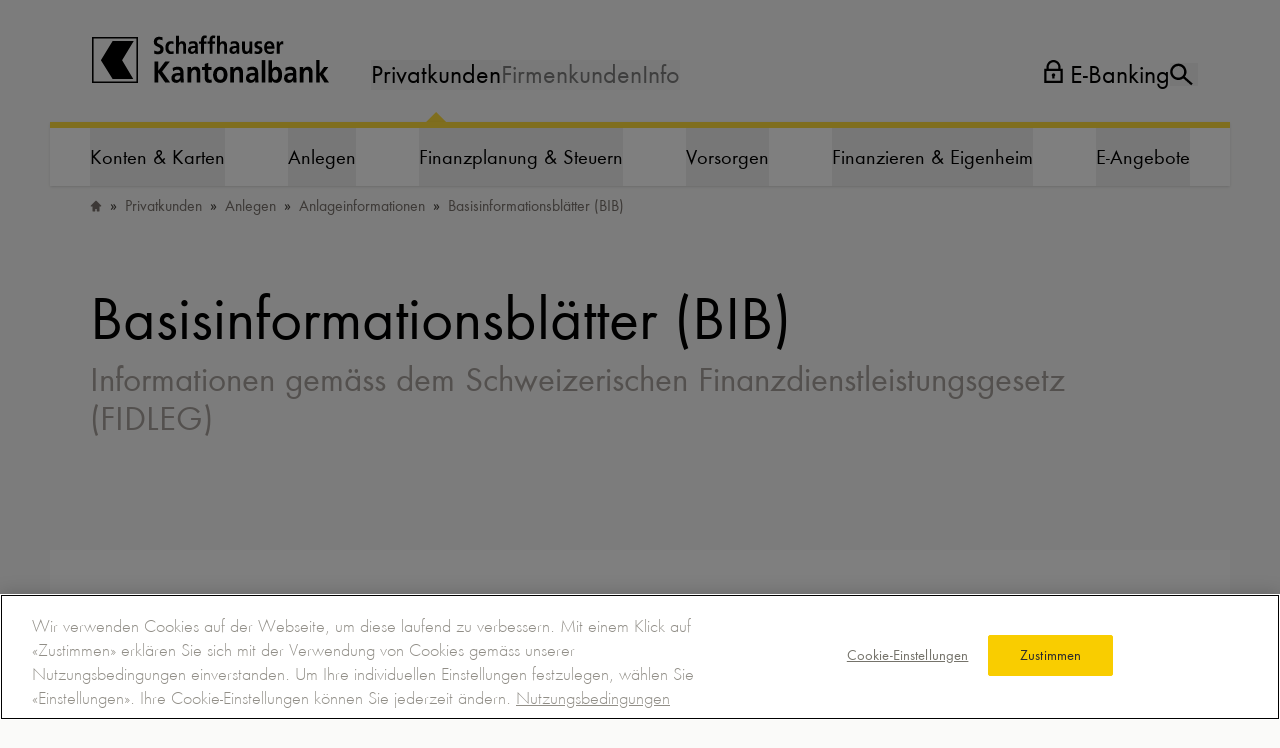

--- FILE ---
content_type: text/html;charset=utf-8
request_url: https://www.shkb.ch/625-basisinformationsblaetter
body_size: 128211
content:
<!DOCTYPE html><html  lang="de"><head>
<noscript><meta http-equiv="refresh" content="0; url=/error_path/no-js.html"/></noscript>
<script src="/ba760.js?app=1696647924&amp;url=%2FsLT%5FbEhAvIoR%5FaNaLySiS%2FdumMy" type="text/javascript"></script>
<script>window.dataLayer = []</script><meta charset="utf-8"><meta name="viewport" content="width=device-width, initial-scale=1"><title>Basisinformationsblätter (BIB) | Schaffhauser Kantonalbank</title><style>html.bk-is-artboard .bk-main-canvas{max-width:none!important;width:calc(100vw - 20rem)!important;--tw-bg-opacity:1;background-color:rgb(250 250 249/var(--tw-bg-opacity,1))}.mobile-menu-pane-enter-active,.mobile-menu-pane-leave-active{transform-origin:top;transition-duration:.3s;transition-property:color,background-color,border-color,text-decoration-color,fill,stroke,opacity,box-shadow,transform,filter,backdrop-filter;transition-timing-function:cubic-bezier(.4,0,.2,1)}.mobile-menu-pane-enter-from,.mobile-menu-pane-leave-to{--tw-translate-y:100%;transform:translate(var(--tw-translate-x),var(--tw-translate-y)) rotate(var(--tw-rotate)) skew(var(--tw-skew-x)) skewY(var(--tw-skew-y)) scaleX(var(--tw-scale-x)) scaleY(var(--tw-scale-y))}@media(min-width:768px){.mobile-menu-pane-enter-from,.mobile-menu-pane-leave-to{--tw-translate-y:-100%;opacity:0;transform:translate(var(--tw-translate-x),var(--tw-translate-y)) rotate(var(--tw-rotate)) skew(var(--tw-skew-x)) skewY(var(--tw-skew-y)) scaleX(var(--tw-scale-x)) scaleY(var(--tw-scale-y))}}.layout-grid>.bk-field-list-proxy{grid-column:1/-1}</style><style>.footer{grid-template-areas:". L L L L L L L L L L L L ." ". C C C C C C C C C C C C ." ". M M M M M M M M M M M M ." "H H H H H H H H H H H H H H" ". S S S S S S S S S S S S .";grid-template-rows:auto auto auto auto auto;row-gap:20px}@media(min-width:1024px){.footer{grid-template-areas:". L L L C C C C C C C . . ." "H H H H H H H H H H H H H H" ". M M M M M M M M M S S S .";grid-template-rows:auto auto auto;row-gap:0}}@media(min-width:1216px){.footer{grid-template-areas:". L L C C C C C C . . . . ." "H H H H H H H H H H H H H H" ". M M M M M M M M M S S S ."}}@media(min-width:1680px){.footer{grid-template-areas:"L L L C C C C C C . . . . ." "H H H H H H H H H H H H H H" "M M M M M M M M M M M S S S"}}</style><style>.nav-caret-bottom:after{bottom:0;content:"";left:50%;position:absolute;--tw-translate-x:-50%;transform:translate(var(--tw-translate-x),var(--tw-translate-y)) rotate(var(--tw-rotate)) skew(var(--tw-skew-x)) skewY(var(--tw-skew-y)) scaleX(var(--tw-scale-x)) scaleY(var(--tw-scale-y))}@media(min-width:768px){.nav-caret-bottom:after{bottom:-32px}}.nav-caret-bottom:after{border-color:transparent transparent #ffdd3c;border-style:solid;border-width:0 10px 10px;height:0;width:0}.text-header-text{color:#000}@media(min-width:768px){html.has-header-inverted .text-header-text{color:#fff}}</style><style>.paragraph-container{counter-reset:listicle-counter}</style><style>.paragraph-contact-teaser{grid-template-areas:". L L L L L L L L L L L L ." ". R R R R R R R R R R R R ."}@media(min-width:768px){.paragraph-contact-teaser{grid-template-areas:". L L L L L L L L R R R R ."}}@media(min-width:1024px){.paragraph-contact-teaser.is-multiple{grid-template-areas:". L L L L L L L R R R R R ."}}@media(min-width:1680px){.paragraph-contact-teaser.is-multiple{grid-template-areas:"L L L L L L L L R R R R R R"}}@media(min-width:1024px){.paragraph-contact-teaser.is-single{grid-template-areas:". L L L L L L L . R R R R ."}}@media(min-width:1680px){.paragraph-contact-teaser.is-single{grid-template-areas:"L L L L L L L L . R R R R ."}}</style><link rel="stylesheet" href="/_nuxt/entry.BJ_jaRI8.css" crossorigin><link rel="stylesheet" href="/_nuxt/index.Bo5eles8.css" crossorigin><link rel="stylesheet" href="/_nuxt/index.SdK50G4C.css" crossorigin><link rel="modulepreload" as="script" crossorigin href="/_nuxt/CMUwK02g.js"><link rel="modulepreload" as="script" crossorigin href="/_nuxt/D5uEDzjL.js"><link rel="modulepreload" as="script" crossorigin href="/_nuxt/Dh0AcxHn.js"><link rel="modulepreload" as="script" crossorigin href="/_nuxt/DVOdLAqa.js"><link rel="modulepreload" as="script" crossorigin href="/_nuxt/DicyhjJE.js"><link rel="modulepreload" as="script" crossorigin href="/_nuxt/CxgyFM40.js"><link rel="modulepreload" as="script" crossorigin href="/_nuxt/DliupHIg.js"><link rel="modulepreload" as="script" crossorigin href="/_nuxt/CA1YdVtB.js"><link rel="modulepreload" as="script" crossorigin href="/_nuxt/lyyDdndj.js"><link rel="modulepreload" as="script" crossorigin href="/_nuxt/Dqq6T-GJ.js"><link rel="modulepreload" as="script" crossorigin href="/_nuxt/DOMlE6Q9.js"><link rel="preload" as="fetch" fetchpriority="low" crossorigin="anonymous" href="/_nuxt/builds/meta/bbaa73b3-9c95-441f-b77c-d5cfe939d6dc.json"><link rel="prefetch" href="/_nuxt/nuxt-svg-icon-sprite/sprite-default.5psl0L-sq9qXxZp8ujjqNS9JTPaGMZKk-1ECRPxLYYg.svg" as="image" type="image/svg+xml" data-hid="/_nuxt/nuxt-svg-icon-sprite/sprite-default.5psl0L-sq9qXxZp8ujjqNS9JTPaGMZKk-1ECRPxLYYg.svg"><link rel="prefetch" as="image" type="image/svg+xml" href="/_nuxt/app-apple.BajJvKoa.svg"><link rel="prefetch" as="image" type="image/svg+xml" href="/_nuxt/app-google.RoWeAnue.svg"><link rel="prefetch" as="image" type="image/png" href="/_nuxt/phone.Hn8RPhNK.png"><link rel="canonical" href="https://www.shkb.ch/625-basisinformationsblaetter"><meta name="description" content="Informationen gemäss dem Schweizerischen Finanzdienstleistungsgesetz (FIDLEG)"><meta name="robots" content="index, follow"><meta property="og:site_name" content="Schaffhauser Kantonalbank"><meta property="og:image:width" content="1300"><meta name="twitter:app:name:iphone" content="SHKB"><meta name="twitter:app:id:iphone" content="id779380938"><meta name="twitter:app:name:googleplay" content="SHKB"><meta name="twitter:app:id:googleplay" content="com.shkb.android.mbanking"><script type="module" src="/_nuxt/CMUwK02g.js" crossorigin></script><script type="text/javascript" src="https://cdn.cookielaw.org/consent/13372cc1-394c-489b-a69b-4f22928944bc/OtAutoBlock.js" data-hid="cookielaw-first"></script><script type="text/javascript" src="https://cdn.cookielaw.org/scripttemplates/otSDKStub.js" data-document-language="true" data-domain-script="13372cc1-394c-489b-a69b-4f22928944bc" data-hid="cookielaw-second"></script><script data-hid="cookielawInit">function OptanonWrapper() { }</script><script data-hid="analytics-load">
(function(window, document, dataLayerName, id) {
window[dataLayerName]=window[dataLayerName]||[],window[dataLayerName].push({start:(new Date).getTime(),event:"stg.start"});var scripts=document.getElementsByTagName('script')[0],tags=document.createElement('script');
function stgCreateCookie(a,b,c){var d="";if(c){var e=new Date;e.setTime(e.getTime()+24*c*60*60*1e3),d="; expires="+e.toUTCString()}document.cookie=a+"="+b+d+"; path=/"}
var isStgDebug=(window.location.href.match("stg_debug")||document.cookie.match("stg_debug"))&&!window.location.href.match("stg_disable_debug");stgCreateCookie("stg_debug",isStgDebug?1:"",isStgDebug?14:-1);
var qP=[];dataLayerName!=="dataLayer"&&qP.push("data_layer_name="+dataLayerName),isStgDebug&&qP.push("stg_debug");var qPString=qP.length>0?("?"+qP.join("&")):"";
tags.async=!0,tags.src="https://shkb.containers.piwik.pro/"+id+".js"+qPString,scripts.parentNode.insertBefore(tags,scripts);
!function(a,n,i){a[n]=a[n]||{};for(var c=0;c<i.length;c++)!function(i){a[n][i]=a[n][i]||{},a[n][i].api=a[n][i].api||function(){var a=[].slice.call(arguments,0);"string"==typeof a[0]&&window[dataLayerName].push({event:n+"."+i+":"+a[0],parameters:[].slice.call(arguments,1)})}}(i[c])}(window,"ppms",["tm","cm"]);
})(window, document, 'dataLayer', '372d8bab-a421-47dc-bfbe-9593f3f4abc5');
</script></head><body><div id="nuxt-root"><div class="bk-main-canvas"><span></span><div class="pb-[88px] md:pb-64 lg:pb-48 relative pt-header"><div class="absolute top-0 left-0 w-full"><header class="layout-grid relative z-[150] md:mb-64 xl:mb-96 bg-white md:bg-transparent border-b-4 border-b-primary-500 md:border-b-0 py-16 md:py-0"><div class="col-start-1 col-end-[-1] md:pt-20 lg:pt-28 xl:pt-[34px] layout-grid"><a href="/" class="transition col-start-2 xl:col-start-1 col-span-5 md:col-span-3 md:col-start-2 xl:col-span-4 2xl:col-span-3 xl:ml-[39px] focusable flex items-end xl:pb-4 text-header-text"><svg xmlns="http://www.w3.org/2000/svg" data-symbol="logo-large" width="153" height="33" class="block lg:hidden"><use href="/_nuxt/nuxt-svg-icon-sprite/sprite-default.5psl0L-sq9qXxZp8ujjqNS9JTPaGMZKk-1ECRPxLYYg.svg#logo-large"></use></svg><svg xmlns="http://www.w3.org/2000/svg" data-symbol="logo-large" width="242" height="52" class="hidden lg:block w-[180px] lg:w-[210px] xl:w-[242px]"><use href="/_nuxt/nuxt-svg-icon-sprite/sprite-default.5psl0L-sq9qXxZp8ujjqNS9JTPaGMZKk-1ECRPxLYYg.svg#logo-large"></use></svg></a><div class="gap-40 md:!flex bg-white md:bg-transparent fixed md:static w-full md:w-auto inset-0 md:inset-auto print:hidden col-end-[-2] col-start-5 items-end lg:col-start-5 xl:col-start-5 2xl:col-start-4 xl:col-end-[-1] lg:mt-[22px] xl:mt-[26px]" style="display:none;"><ul class="flex gap-20 items-end justify-between md:justify-start"><li class="block"><button class="nav-caret-bottom text-header-text leading-none font-bold text-lg lg:text-2xl block p-16 md:p-0 transition relative focusable">Privatkunden</button><div class="absolute left-0 w-full bottom-0 md:bottom-auto top-50 md:top-full bg-white layout-grid shadow border-t-primary-500 border-t-6 md:mt-20 lg:mt-32 overflow-auto pb-80 md:pb-0 transition duration-500 md:overflow-visible" style=""><ul class="md:flex col-start-1 col-end-[-1] md:col-start-2 md:col-end-[-2] justify-between md:h-48 lg:h-[58px]"><li class="px-16 md:px-0 transition duration-500"><button data-menu-id="2" class="font-bold text-3xl md:text-sm lg:text-base xl:text-lg size-full flex items-center py-16 md:py-0 cursor-pointer focusable"><div>Konten & Karten</div><svg xmlns="http://www.w3.org/2000/svg" data-symbol="plus" class="size-20 md:hidden ml-auto text-gray-500"><use href="/_nuxt/nuxt-svg-icon-sprite/sprite-default.5psl0L-sq9qXxZp8ujjqNS9JTPaGMZKk-1ECRPxLYYg.svg#plus"></use></svg></button><div class="md:absolute md:top-full md:z-50 md:left-0 w-full md:border-t md:border-t-gray-200 md:layout-grid md:bg-white md:shadow-xl" data-page-header-second-level="2" style="display:none;"><div class="col-start-2 col-end-[-2] md:pb-80 !pt-0"><p class="hidden md:block font-bold text-2xl lg:text-3xl xl:text-4xl py-24 lg:py-48 border-b border-b-gray-300">Konten & Karten</p><ul class="md:grid md:mt-24 xl:mt-40 gap-32 md:gap-48 xl:gap-56 grid-cols-3"><li class="not-first:mt-20 md:!mt-0"><a class="font-bold text-xl lg:text-3xl hover:underline underline-offset-4 decoration-gray-400 focusable inline-block" href="/202-paketloesungen"><div>Paketlösungen</div></a><ul class="mt-10 grid gap-3 lg:gap-8"><li><a href="/357-bankpaket-plus" class="text-lg xl:text-xl hover:underline underline-offset-4 decoration-gray-400 focusable">Bankpaket PLUS</a></li><li><a href="/369-bankpaket-jugend" class="text-lg xl:text-xl hover:underline underline-offset-4 decoration-gray-400 focusable">Bankpaket JUGEND</a></li></ul></li><li class="not-first:mt-20 md:!mt-0"><a class="font-bold text-xl lg:text-3xl hover:underline underline-offset-4 decoration-gray-400 focusable inline-block" href="/203-privatkonten"><div>Privatkonten</div></a><ul class="mt-10 grid gap-3 lg:gap-8"><li><a href="/358-privatkonto-chf" class="text-lg xl:text-xl hover:underline underline-offset-4 decoration-gray-400 focusable">Privatkonto CHF</a></li><li><a href="/372-privatkonto-eur-und-uebrige-fremdwaehrungen" class="text-lg xl:text-xl hover:underline underline-offset-4 decoration-gray-400 focusable">Privatkonto EUR und übrige Fremdwährungen</a></li></ul></li><li class="not-first:mt-20 md:!mt-0"><a class="font-bold text-xl lg:text-3xl hover:underline underline-offset-4 decoration-gray-400 focusable inline-block" href="/246-sparkonten"><div>Sparkonten/&#8203;&#8203;-pläne</div></a><ul class="mt-10 grid gap-3 lg:gap-8"><li><a href="/362-sparkonto-chf" class="text-lg xl:text-xl hover:underline underline-offset-4 decoration-gray-400 focusable">Sparkonto CHF</a></li><li><a href="/374-sparkonto-eur" class="text-lg xl:text-xl hover:underline underline-offset-4 decoration-gray-400 focusable">Sparkonto EUR</a></li><li><a href="/473-sparplan" class="text-lg xl:text-xl hover:underline underline-offset-4 decoration-gray-400 focusable">Sparplan</a></li><li><a href="/376-jugendsparkonto" class="text-lg xl:text-xl hover:underline underline-offset-4 decoration-gray-400 focusable">Jugendsparkonto</a></li><li><a href="/377-geschenksparkonto" class="text-lg xl:text-xl hover:underline underline-offset-4 decoration-gray-400 focusable">Geschenksparkonto</a></li><li><a href="/474-geschenksparplan" class="text-lg xl:text-xl hover:underline underline-offset-4 decoration-gray-400 focusable">Geschenksparplan</a></li></ul></li><li class="not-first:mt-20 md:!mt-0"><a class="font-bold text-xl lg:text-3xl hover:underline underline-offset-4 decoration-gray-400 focusable inline-block" href="/204-karten"><div>Karten</div></a><ul class="mt-10 grid gap-3 lg:gap-8"><li><a href="/676-visa-debit-karte-chf" class="text-lg xl:text-xl hover:underline underline-offset-4 decoration-gray-400 focusable">Visa Debit-Karte</a></li><li><a href="/688-visa-debit-stu" class="text-lg xl:text-xl hover:underline underline-offset-4 decoration-gray-400 focusable">Visa Debit Stu</a></li><li><a href="/379-kreditkarte" class="text-lg xl:text-xl hover:underline underline-offset-4 decoration-gray-400 focusable">Kreditkarte</a></li><li><a href="/942-visa-debit-karte-eur" class="text-lg xl:text-xl hover:underline underline-offset-4 decoration-gray-400 focusable">Visa Debit-Karte EUR</a></li></ul></li><li class="not-first:mt-20 md:!mt-0"><a class="font-bold text-xl lg:text-3xl hover:underline underline-offset-4 decoration-gray-400 focusable inline-block" href="/205-zahlungsverkehr"><div>Zahlungsverkehr</div></a><ul class="mt-10 grid gap-3 lg:gap-8"><li><a href="/237-zahlungsarten-fuer-private" class="text-lg xl:text-xl hover:underline underline-offset-4 decoration-gray-400 focusable">Zahlungsarten für Private</a></li><li><a href="/381-e-banking-fuer-private" class="text-lg xl:text-xl hover:underline underline-offset-4 decoration-gray-400 focusable">E-Banking</a></li><li><a href="/605-mobile-banking" class="text-lg xl:text-xl hover:underline underline-offset-4 decoration-gray-400 focusable">Mobile Banking</a></li><li><a href="/666-austausch-alter-banknoten" class="text-lg xl:text-xl hover:underline underline-offset-4 decoration-gray-400 focusable">Austausch alter Banknoten</a></li></ul></li><li class="not-first:mt-20 md:!mt-0"><div class="font-bold text-xl lg:text-3xl hover:underline underline-offset-4 decoration-gray-400 focusable inline-block"><div>Angebot und Ratgeber</div></div><ul class="mt-10 grid gap-3 lg:gap-8"><li><a href="/710-nimm-deine-finanzen-selbst-die-hand" class="text-lg xl:text-xl hover:underline underline-offset-4 decoration-gray-400 focusable">Kinder und Jugendliche</a></li><li><a href="/umgang-mit-geld" class="text-lg xl:text-xl hover:underline underline-offset-4 decoration-gray-400 focusable">Eltern und Bezugspersonen</a></li></ul></li></ul></div></div></li><li class="px-16 md:px-0 transition duration-500"><button data-menu-id="29" class="font-bold text-3xl md:text-sm lg:text-base xl:text-lg size-full flex items-center py-16 md:py-0 cursor-pointer focusable"><div>Anlegen</div><svg xmlns="http://www.w3.org/2000/svg" data-symbol="plus" class="size-20 md:hidden ml-auto text-gray-500"><use href="/_nuxt/nuxt-svg-icon-sprite/sprite-default.5psl0L-sq9qXxZp8ujjqNS9JTPaGMZKk-1ECRPxLYYg.svg#plus"></use></svg></button><div class="md:absolute md:top-full md:z-50 md:left-0 w-full md:border-t md:border-t-gray-200 md:layout-grid md:bg-white md:shadow-xl" data-page-header-second-level="29" style="display:none;"><div class="col-start-2 col-end-[-2] md:pb-80 !pt-0"><p class="hidden md:block font-bold text-2xl lg:text-3xl xl:text-4xl py-24 lg:py-48 border-b border-b-gray-300">Anlegen</p><ul class="md:grid md:mt-24 xl:mt-40 gap-32 md:gap-48 xl:gap-56 grid-cols-3"><li class="not-first:mt-20 md:!mt-0"><a class="font-bold text-xl lg:text-3xl hover:underline underline-offset-4 decoration-gray-400 focusable inline-block" href="/295-anlegen-mit-der-schaffhauser-kantonalbank"><div>Anlagephilosophie</div></a><ul class="mt-10 grid gap-3 lg:gap-8"><li><a href="/652-anlegen-mit-esg-fokus" class="text-lg xl:text-xl hover:underline underline-offset-4 decoration-gray-400 focusable">Anlegen mit ESG-Fokus</a></li></ul></li><li class="not-first:mt-20 md:!mt-0"><a class="font-bold text-xl lg:text-3xl hover:underline underline-offset-4 decoration-gray-400 focusable inline-block" href="/639-vermoegensverwaltung"><div>Geld verwalten lassen</div></a><ul class="mt-10 grid gap-3 lg:gap-8"><li><a href="/393-kb-investplus" class="text-lg xl:text-xl hover:underline underline-offset-4 decoration-gray-400 focusable">KB <span class="brand-product-name">INVEST<sup>PLUS</sup></span></a></li><li><a href="/635-kb-investplus-esg" class="text-lg xl:text-xl hover:underline underline-offset-4 decoration-gray-400 focusable">KB <span class="brand-product-name">INVEST<sup>PLUS ESG</sup></span></a></li><li><a href="/404-kb-investindex" class="text-lg xl:text-xl hover:underline underline-offset-4 decoration-gray-400 focusable">KB <span class="brand-product-name">INVEST<sup>INDEX</sup></span></a></li><li><a href="/405-kb-investpremium" class="text-lg xl:text-xl hover:underline underline-offset-4 decoration-gray-400 focusable">KB <span class="brand-product-name">INVEST<sup>PREMIUM</sup></span></a></li></ul></li><li class="not-first:mt-20 md:!mt-0"><a class="font-bold text-xl lg:text-3xl hover:underline underline-offset-4 decoration-gray-400 focusable inline-block" href="/403-anlageberatung"><div>Geld mit Beratung anlegen</div></a><ul class="mt-10 grid gap-3 lg:gap-8"><li><a href="/463-anlageberatungbasis" class="text-lg xl:text-xl hover:underline underline-offset-4 decoration-gray-400 focusable"><span class="brand-product-name">ANLAGEBERATUNG<sup>BASIS</sup></span></a></li><li><a href="/464-anlageberatungpartner" class="text-lg xl:text-xl hover:underline underline-offset-4 decoration-gray-400 focusable"><span class="brand-product-name">ANLAGEBERATUNG<sup>PARTNER</sup></span></a></li><li><a href="/465-anlageberatungplus" class="text-lg xl:text-xl hover:underline underline-offset-4 decoration-gray-400 focusable"><span class="brand-product-name">ANLAGEBERATUNG<sup>PLUS</sup></span></a></li><li><a href="/473-sparplan" class="text-lg xl:text-xl hover:underline underline-offset-4 decoration-gray-400 focusable">Sparplan</a></li></ul></li><li class="not-first:mt-20 md:!mt-0"><a class="font-bold text-xl lg:text-3xl hover:underline underline-offset-4 decoration-gray-400 focusable inline-block" href="/798-geld-selbst-anlegen"><div>Geld selbst anlegen</div></a><ul class="mt-10 grid gap-3 lg:gap-8"><li><a href="/664-depotautonom" class="text-lg xl:text-xl hover:underline underline-offset-4 decoration-gray-400 focusable"><span class="brand-product-name">DEPOT<sup>AUTONOM</sup></span></a></li><li><a href="/816-geldmarktanlagen" class="text-lg xl:text-xl hover:underline underline-offset-4 decoration-gray-400 focusable">Geldmarktanlagen</a></li><li><a href="/804-termingeld" class="text-lg xl:text-xl hover:underline underline-offset-4 decoration-gray-400 focusable">Termingeld</a></li><li><a href="/791-kassenobligation" class="text-lg xl:text-xl hover:underline underline-offset-4 decoration-gray-400 focusable">Kassenobligation</a></li><li><a href="/732-edelmetalle" class="text-lg xl:text-xl hover:underline underline-offset-4 decoration-gray-400 focusable">Edelmetalle</a></li></ul></li><li class="not-first:mt-20 md:!mt-0"><a class="font-bold text-xl lg:text-3xl hover:underline underline-offset-4 decoration-gray-400 focusable inline-block" href="/296-anlageinformationen"><div>Anlageinformationen</div></a><ul class="mt-10 grid gap-3 lg:gap-8"><li><a href="/571-finanzdaten" class="text-lg xl:text-xl hover:underline underline-offset-4 decoration-gray-400 focusable">Finanzdaten</a></li><li><a href="/294-anlagen-kompakt" class="text-lg xl:text-xl hover:underline underline-offset-4 decoration-gray-400 focusable">Publikation Anlagen kompakt</a></li><li><a href="/270-wechselkurs-zinsprognosen" class="text-lg xl:text-xl hover:underline underline-offset-4 decoration-gray-400 focusable">Publikation Zinsprognosen</a></li><li><a href="/anlegerinformationen" class="text-lg xl:text-xl hover:underline underline-offset-4 decoration-gray-400 focusable">Anlegerinformationen</a></li><li><a href="/625-basisinformationsblaetter" class="text-lg xl:text-xl hover:underline underline-offset-4 decoration-gray-400 focusable">Basisinformationsblätter (BIB)</a></li></ul></li></ul></div></div></li><li class="px-16 md:px-0 transition duration-500"><button data-menu-id="54" class="font-bold text-3xl md:text-sm lg:text-base xl:text-lg size-full flex items-center py-16 md:py-0 cursor-pointer focusable"><div>Finanzplanung & Steuern</div><svg xmlns="http://www.w3.org/2000/svg" data-symbol="plus" class="size-20 md:hidden ml-auto text-gray-500"><use href="/_nuxt/nuxt-svg-icon-sprite/sprite-default.5psl0L-sq9qXxZp8ujjqNS9JTPaGMZKk-1ECRPxLYYg.svg#plus"></use></svg></button><div class="md:absolute md:top-full md:z-50 md:left-0 w-full md:border-t md:border-t-gray-200 md:layout-grid md:bg-white md:shadow-xl" data-page-header-second-level="54" style="display:none;"><div class="col-start-2 col-end-[-2] md:pb-80 !pt-0"><p class="hidden md:block font-bold text-2xl lg:text-3xl xl:text-4xl py-24 lg:py-48 border-b border-b-gray-300">Finanzplanung & Steuern</p><ul class="md:grid md:mt-24 xl:mt-40 gap-32 md:gap-48 xl:gap-56 grid-cols-3"><li class="not-first:mt-20 md:!mt-0"><a class="font-bold text-xl lg:text-3xl hover:underline underline-offset-4 decoration-gray-400 focusable inline-block" href="/247-finanzberatung"><div>Finanzberatung</div></a><ul class="mt-10 grid gap-3 lg:gap-8"><li><a href="/419-vermoegens-bedarfsplanung" class="text-lg xl:text-xl hover:underline underline-offset-4 decoration-gray-400 focusable">Vermögens- & Bedarfsplanung</a></li><li><a href="/367-vorsorgeberatung" class="text-lg xl:text-xl hover:underline underline-offset-4 decoration-gray-400 focusable">Vorsorgeberatung</a></li><li><a href="/359-pensionierungsberatung" class="text-lg xl:text-xl hover:underline underline-offset-4 decoration-gray-400 focusable">Pensionierungsberatung</a></li><li><a href="/368-erbschaftsberatung" class="text-lg xl:text-xl hover:underline underline-offset-4 decoration-gray-400 focusable">Erbschaftsberatung</a></li><li><a href="/1128-unterstuetzung-im-todesfall" class="text-lg xl:text-xl hover:underline underline-offset-4 decoration-gray-400 focusable">Unterstützung im Todesfall</a></li><li><a href="/461-vorsorgeauftrag" class="text-lg xl:text-xl hover:underline underline-offset-4 decoration-gray-400 focusable">Vorsorgeauftrag</a></li></ul></li><li class="not-first:mt-20 md:!mt-0"><a class="font-bold text-xl lg:text-3xl hover:underline underline-offset-4 decoration-gray-400 focusable inline-block" href="/250-steuerdienstleistungen"><div>Steuerdienstleistungen</div></a><ul class="mt-10 grid gap-3 lg:gap-8"><li><a href="/406-steuererklaerung" class="text-lg xl:text-xl hover:underline underline-offset-4 decoration-gray-400 focusable">Steuererklärung</a></li><li><a href="/415-esteuerauszug" class="text-lg xl:text-xl hover:underline underline-offset-4 decoration-gray-400 focusable">eSteuerauszug</a></li></ul></li></ul></div></div></li><li class="px-16 md:px-0 transition duration-500"><button data-menu-id="65" class="font-bold text-3xl md:text-sm lg:text-base xl:text-lg size-full flex items-center py-16 md:py-0 cursor-pointer focusable"><div>Vorsorgen</div><svg xmlns="http://www.w3.org/2000/svg" data-symbol="plus" class="size-20 md:hidden ml-auto text-gray-500"><use href="/_nuxt/nuxt-svg-icon-sprite/sprite-default.5psl0L-sq9qXxZp8ujjqNS9JTPaGMZKk-1ECRPxLYYg.svg#plus"></use></svg></button><div class="md:absolute md:top-full md:z-50 md:left-0 w-full md:border-t md:border-t-gray-200 md:layout-grid md:bg-white md:shadow-xl" data-page-header-second-level="65" style="display:none;"><div class="col-start-2 col-end-[-2] md:pb-80 !pt-0"><p class="hidden md:block font-bold text-2xl lg:text-3xl xl:text-4xl py-24 lg:py-48 border-b border-b-gray-300">Vorsorgen</p><ul class="md:grid md:mt-24 xl:mt-40 gap-32 md:gap-48 xl:gap-56 grid-cols-3"><li class="not-first:mt-20 md:!mt-0"><a class="font-bold text-xl lg:text-3xl hover:underline underline-offset-4 decoration-gray-400 focusable inline-block" href="/255-vorsorgeloesungen"><div>Vorsorgelösungen</div></a><ul class="mt-10 grid gap-3 lg:gap-8"><li><a href="/383-vorsorgekonto-3a" class="text-lg xl:text-xl hover:underline underline-offset-4 decoration-gray-400 focusable">Vorsorgekonto 3a</a></li><li><a href="/386-wertpapiersparen-saeule-3a" class="text-lg xl:text-xl hover:underline underline-offset-4 decoration-gray-400 focusable">Wertpapiersparen Säule 3a</a></li><li><a href="/384-freizuegigkeitskonto" class="text-lg xl:text-xl hover:underline underline-offset-4 decoration-gray-400 focusable">Freizügigkeitskonto</a></li><li><a href="/385-wertpapiersparen-2-saeule" class="text-lg xl:text-xl hover:underline underline-offset-4 decoration-gray-400 focusable">Wertpapiersparen 2.Säule</a></li></ul></li><li class="not-first:mt-20 md:!mt-0"><a class="font-bold text-xl lg:text-3xl hover:underline underline-offset-4 decoration-gray-400 focusable inline-block" href="/251-vorsorgedienstleistungen"><div>Vorsorgedienstleistungen</div></a><ul class="mt-10 grid gap-3 lg:gap-8"><li><a href="/367-vorsorgeberatung" class="text-lg xl:text-xl hover:underline underline-offset-4 decoration-gray-400 focusable">Vorsorgeberatung</a></li><li><a href="/359-pensionierungsberatung" class="text-lg xl:text-xl hover:underline underline-offset-4 decoration-gray-400 focusable">Pensionierungsberatung</a></li><li><a href="/368-erbschaftsberatung" class="text-lg xl:text-xl hover:underline underline-offset-4 decoration-gray-400 focusable">Erbschaftsberatung</a></li><li><a href="/461-vorsorgeauftrag" class="text-lg xl:text-xl hover:underline underline-offset-4 decoration-gray-400 focusable">Vorsorgeauftrag</a></li></ul></li></ul></div></div></li><li class="px-16 md:px-0 transition duration-500"><button data-menu-id="76" class="font-bold text-3xl md:text-sm lg:text-base xl:text-lg size-full flex items-center py-16 md:py-0 cursor-pointer focusable"><div>Finanzieren & Eigenheim</div><svg xmlns="http://www.w3.org/2000/svg" data-symbol="plus" class="size-20 md:hidden ml-auto text-gray-500"><use href="/_nuxt/nuxt-svg-icon-sprite/sprite-default.5psl0L-sq9qXxZp8ujjqNS9JTPaGMZKk-1ECRPxLYYg.svg#plus"></use></svg></button><div class="md:absolute md:top-full md:z-50 md:left-0 w-full md:border-t md:border-t-gray-200 md:layout-grid md:bg-white md:shadow-xl" data-page-header-second-level="76" style="display:none;"><div class="col-start-2 col-end-[-2] md:pb-80 !pt-0"><p class="hidden md:block font-bold text-2xl lg:text-3xl xl:text-4xl py-24 lg:py-48 border-b border-b-gray-300">Finanzieren & Eigenheim</p><ul class="md:grid md:mt-24 xl:mt-40 gap-32 md:gap-48 xl:gap-56 grid-cols-3"><li class="not-first:mt-20 md:!mt-0"><a class="font-bold text-xl lg:text-3xl hover:underline underline-offset-4 decoration-gray-400 focusable inline-block" href="/252-hypotheken"><div>Hypotheken</div></a><ul class="mt-10 grid gap-3 lg:gap-8"><li><a href="/387-fest-hypothek" class="text-lg xl:text-xl hover:underline underline-offset-4 decoration-gray-400 focusable">Fest-Hypothek</a></li><li><a href="/388-geldmarkt-hypothek" class="text-lg xl:text-xl hover:underline underline-offset-4 decoration-gray-400 focusable">Geldmarkt-Hypothek</a></li><li><a href="/669-nachhaltig-sanieren-und-guenstig-finanzieren" class="text-lg xl:text-xl hover:underline underline-offset-4 decoration-gray-400 focusable">Nachhaltigkeits-Hypothek</a></li></ul></li><li class="not-first:mt-20 md:!mt-0"><a class="font-bold text-xl lg:text-3xl hover:underline underline-offset-4 decoration-gray-400 focusable inline-block" href="/212-konto-bauen-wohnen"><div>Konto Bauen & Wohnen</div></a><ul class="mt-10 grid gap-3 lg:gap-8"><li><a href="/390-baukreditbaukonto" class="text-lg xl:text-xl hover:underline underline-offset-4 decoration-gray-400 focusable">Baukredit/&#8203;Baukonto</a></li></ul></li><li class="not-first:mt-20 md:!mt-0"><a class="font-bold text-xl lg:text-3xl hover:underline underline-offset-4 decoration-gray-400 focusable inline-block" href="/206-finanzierungsberatung"><div>Beratungsthemen</div></a><ul class="mt-10 grid gap-3 lg:gap-8"><li><a href="/207-finanzierungsgrundsaetze" class="text-lg xl:text-xl hover:underline underline-offset-4 decoration-gray-400 focusable">Finanzierungsgrundsätze</a></li><li><a href="/208-eigenheimsuche" class="text-lg xl:text-xl hover:underline underline-offset-4 decoration-gray-400 focusable">Eigenheimsuche</a></li><li><a href="/209-objektkauf" class="text-lg xl:text-xl hover:underline underline-offset-4 decoration-gray-400 focusable">Objektkauf</a></li><li><a href="/210-bauenumbauen" class="text-lg xl:text-xl hover:underline underline-offset-4 decoration-gray-400 focusable">Bauen/&#8203;Umbauen</a></li><li><a href="/669-nachhaltig-sanieren-und-guenstig-finanzieren" class="text-lg xl:text-xl hover:underline underline-offset-4 decoration-gray-400 focusable">Energetisch Sanieren</a></li><li><a href="/211-finanzielle-absicherung" class="text-lg xl:text-xl hover:underline underline-offset-4 decoration-gray-400 focusable">Finanzielle Absicherung</a></li><li><a href="/1168-abschaffung-des-eigenmietwerts-was-sind-die-auswirkungen" class="text-lg xl:text-xl hover:underline underline-offset-4 decoration-gray-400 focusable">Fragen und Antworten zur Eigenmietwertabschaffung</a></li></ul></li></ul></div></div></li><li class="px-16 md:px-0 transition duration-500"><button data-menu-id="91" class="font-bold text-3xl md:text-sm lg:text-base xl:text-lg size-full flex items-center py-16 md:py-0 cursor-pointer focusable"><div>E-Angebote</div><svg xmlns="http://www.w3.org/2000/svg" data-symbol="plus" class="size-20 md:hidden ml-auto text-gray-500"><use href="/_nuxt/nuxt-svg-icon-sprite/sprite-default.5psl0L-sq9qXxZp8ujjqNS9JTPaGMZKk-1ECRPxLYYg.svg#plus"></use></svg></button><div class="md:absolute md:top-full md:z-50 md:left-0 w-full md:border-t md:border-t-gray-200 md:layout-grid md:bg-white md:shadow-xl" data-page-header-second-level="91" style="display:none;"><div class="col-start-2 col-end-[-2] md:pb-80 !pt-0"><p class="hidden md:block font-bold text-2xl lg:text-3xl xl:text-4xl py-24 lg:py-48 border-b border-b-gray-300">E-Angebote</p><ul class="md:grid md:mt-24 xl:mt-40 gap-32 md:gap-48 xl:gap-56 grid-cols-3"><li class="not-first:mt-20 md:!mt-0"><a class="font-bold text-xl lg:text-3xl hover:underline underline-offset-4 decoration-gray-400 focusable inline-block" href="/256-digitale-lounge-und-digitale-loesungen"><div>Digitales Banking</div></a><ul class="mt-10 grid gap-3 lg:gap-8"><li><a href="/381-e-banking-fuer-private" class="text-lg xl:text-xl hover:underline underline-offset-4 decoration-gray-400 focusable">E-Banking</a></li><li><a href="/605-mobile-banking" class="text-lg xl:text-xl hover:underline underline-offset-4 decoration-gray-400 focusable">Mobile Banking</a></li><li><a href="/361-e-dokumente" class="text-lg xl:text-xl hover:underline underline-offset-4 decoration-gray-400 focusable">E-Dokumente</a></li><li><a href="/392-e-rechnung-ebill" class="text-lg xl:text-xl hover:underline underline-offset-4 decoration-gray-400 focusable">E-Rechnung</a></li><li><a href="/471-der-finanzassistent-im-shkb-e-und-mobile-banking" class="text-lg xl:text-xl hover:underline underline-offset-4 decoration-gray-400 focusable">Finanzassistent</a></li></ul></li><li class="not-first:mt-20 md:!mt-0"><a class="font-bold text-xl lg:text-3xl hover:underline underline-offset-4 decoration-gray-400 focusable inline-block" href="/213-sicherheit"><div>Sicherheit</div></a><ul class="mt-10 grid gap-3 lg:gap-8"><li><a href="/243-crontosign-swiss" class="text-lg xl:text-xl hover:underline underline-offset-4 decoration-gray-400 focusable">CrontoSign Swiss</a></li><li><a href="/214-sicherheitsempfehlungen" class="text-lg xl:text-xl hover:underline underline-offset-4 decoration-gray-400 focusable">E-Banking Sicherheit</a></li><li><a href="/215-mobile-banking-sicherheit" class="text-lg xl:text-xl hover:underline underline-offset-4 decoration-gray-400 focusable">Mobile Banking Sicherheit</a></li><li><a href="/242-karten-sicherheit" class="text-lg xl:text-xl hover:underline underline-offset-4 decoration-gray-400 focusable">Karten Sicherheit</a></li><li><a href="/826-twint-sicherheit" class="text-lg xl:text-xl hover:underline underline-offset-4 decoration-gray-400 focusable">TWINT Sicherheit</a></li></ul></li><li class="not-first:mt-20 md:!mt-0"><a class="font-bold text-xl lg:text-3xl hover:underline underline-offset-4 decoration-gray-400 focusable inline-block" href="/245-rechner-und-tools"><div>Rechner und Tools</div></a><ul class="mt-10 grid gap-3 lg:gap-8"><li><a href="/240-hypothekenrechner" class="text-lg xl:text-xl hover:underline underline-offset-4 decoration-gray-400 focusable">Hypothekenrechner</a></li><li><a href="/269-demofilme-e-banking" class="text-lg xl:text-xl hover:underline underline-offset-4 decoration-gray-400 focusable">Demofilme E-Banking</a></li><li><a href="/216-newhome" class="text-lg xl:text-xl hover:underline underline-offset-4 decoration-gray-400 focusable">newhome.ch</a></li></ul></li><li class="not-first:mt-20 md:!mt-0"><a class="font-bold text-xl lg:text-3xl hover:underline underline-offset-4 decoration-gray-400 focusable inline-block" href="/261-mobile-payment"><div>Mobile Payment</div></a><ul class="mt-10 grid gap-3 lg:gap-8"><li><a href="/645-mobile-payment" class="text-lg xl:text-xl hover:underline underline-offset-4 decoration-gray-400 focusable">Mobile Payment Angebot</a></li><li><a href="/twint" class="text-lg xl:text-xl hover:underline underline-offset-4 decoration-gray-400 focusable">SHKB TWINT</a></li><li><a href="/254-shkb-one-app-ueberall-und-jederzeit-ihre-karte-im-blick" class="text-lg xl:text-xl hover:underline underline-offset-4 decoration-gray-400 focusable">SHKB «one» App für Debit- und Kreditkarten</a></li></ul></li><li class="not-first:mt-20 md:!mt-0"><a class="font-bold text-xl lg:text-3xl hover:underline underline-offset-4 decoration-gray-400 focusable inline-block" href="/257-e-angebote-news"><div>News</div></a></li></ul></div></div></li></ul></div></li><li class="block"><button class="opacity-50 hover:opacity-80 text-header-text leading-none font-bold text-lg lg:text-2xl block p-16 md:p-0 transition relative focusable">Firmenkunden</button><div class="absolute left-0 w-full bottom-0 md:bottom-auto top-50 md:top-full bg-white layout-grid shadow border-t-primary-500 border-t-6 md:mt-20 lg:mt-32 overflow-auto pb-80 md:pb-0 transition duration-500 md:overflow-visible" style="display:none;"><ul class="md:flex col-start-1 col-end-[-1] md:col-start-2 md:col-end-[-2] justify-between md:h-48 lg:h-[58px]"><li class="px-16 md:px-0 transition duration-500"><button data-menu-id="114" class="font-bold text-3xl md:text-sm lg:text-base xl:text-lg size-full flex items-center py-16 md:py-0 cursor-pointer focusable"><div>Konten & Karten</div><svg xmlns="http://www.w3.org/2000/svg" data-symbol="plus" class="size-20 md:hidden ml-auto text-gray-500"><use href="/_nuxt/nuxt-svg-icon-sprite/sprite-default.5psl0L-sq9qXxZp8ujjqNS9JTPaGMZKk-1ECRPxLYYg.svg#plus"></use></svg></button><div class="md:absolute md:top-full md:z-50 md:left-0 w-full md:border-t md:border-t-gray-200 md:layout-grid md:bg-white md:shadow-xl" data-page-header-second-level="114" style="display:none;"><div class="col-start-2 col-end-[-2] md:pb-80 !pt-0"><p class="hidden md:block font-bold text-2xl lg:text-3xl xl:text-4xl py-24 lg:py-48 border-b border-b-gray-300">Konten & Karten</p><ul class="md:grid md:mt-24 xl:mt-40 gap-32 md:gap-48 xl:gap-56 grid-cols-3"><li class="not-first:mt-20 md:!mt-0"><a class="font-bold text-xl lg:text-3xl hover:underline underline-offset-4 decoration-gray-400 focusable inline-block" href="/192-paketloesung-fuer-firmen"><div>Paketlösung</div></a><ul class="mt-10 grid gap-3 lg:gap-8"><li><a href="/394-bankpaket-business" class="text-lg xl:text-xl hover:underline underline-offset-4 decoration-gray-400 focusable">Bankpaket BUSINESS</a></li></ul></li><li class="not-first:mt-20 md:!mt-0"><a class="font-bold text-xl lg:text-3xl hover:underline underline-offset-4 decoration-gray-400 focusable inline-block" href="/193-firmenkonten"><div>Firmenkonten</div></a><ul class="mt-10 grid gap-3 lg:gap-8"><li><a href="/395-kontokorrent-chf" class="text-lg xl:text-xl hover:underline underline-offset-4 decoration-gray-400 focusable">Kontokorrent CHF</a></li><li><a href="/396-kontokorrent-eur" class="text-lg xl:text-xl hover:underline underline-offset-4 decoration-gray-400 focusable">Kontokorrent EUR</a></li><li><a href="/457-kontokorrent-fremdwaehrung" class="text-lg xl:text-xl hover:underline underline-offset-4 decoration-gray-400 focusable">Kontokorrent Fremdwährung</a></li><li><a href="/397-anlagekonto-firmen" class="text-lg xl:text-xl hover:underline underline-offset-4 decoration-gray-400 focusable">Anlagekonto Firmen</a></li><li><a href="/971-liquiditaetskonto-35-chf-und-eur" class="text-lg xl:text-xl hover:underline underline-offset-4 decoration-gray-400 focusable">Liquiditätskonto 35</a></li><li><a href="/399-mieterkautionskonto" class="text-lg xl:text-xl hover:underline underline-offset-4 decoration-gray-400 focusable">Mieterkautionskonto</a></li></ul></li><li class="not-first:mt-20 md:!mt-0"><a class="font-bold text-xl lg:text-3xl hover:underline underline-offset-4 decoration-gray-400 focusable inline-block" href="/195-karten"><div>Karten</div></a><ul class="mt-10 grid gap-3 lg:gap-8"><li><a href="/695-visa-debit-karte-chf-fuer-firmen" class="text-lg xl:text-xl hover:underline underline-offset-4 decoration-gray-400 focusable">Visa Debit-Karte CHF</a></li><li><a href="/401-commercial-kreditkarte" class="text-lg xl:text-xl hover:underline underline-offset-4 decoration-gray-400 focusable">Commercial Kreditkarte</a></li><li><a href="/938-visa-debit-einzahlungskarte-chf-fuer-firmen" class="text-lg xl:text-xl hover:underline underline-offset-4 decoration-gray-400 focusable">Visa Debit-Einzahlungskarte CHF</a></li><li><a href="/941-visa-debit-karte-eur" class="text-lg xl:text-xl hover:underline underline-offset-4 decoration-gray-400 focusable">Visa Debit-Karte EUR</a></li></ul></li></ul></div></div></li><li class="px-16 md:px-0 transition duration-500"><button data-menu-id="129" class="font-bold text-3xl md:text-sm lg:text-base xl:text-lg size-full flex items-center py-16 md:py-0 cursor-pointer focusable"><div>Zahlungsverkehr</div><svg xmlns="http://www.w3.org/2000/svg" data-symbol="plus" class="size-20 md:hidden ml-auto text-gray-500"><use href="/_nuxt/nuxt-svg-icon-sprite/sprite-default.5psl0L-sq9qXxZp8ujjqNS9JTPaGMZKk-1ECRPxLYYg.svg#plus"></use></svg></button><div class="md:absolute md:top-full md:z-50 md:left-0 w-full md:border-t md:border-t-gray-200 md:layout-grid md:bg-white md:shadow-xl" data-page-header-second-level="129" style="display:none;"><div class="col-start-2 col-end-[-2] md:pb-80 !pt-0"><p class="hidden md:block font-bold text-2xl lg:text-3xl xl:text-4xl py-24 lg:py-48 border-b border-b-gray-300">Zahlungsverkehr</p><ul class="md:grid md:mt-24 xl:mt-40 gap-32 md:gap-48 xl:gap-56 grid-cols-3"><li class="not-first:mt-20 md:!mt-0"><a class="font-bold text-xl lg:text-3xl hover:underline underline-offset-4 decoration-gray-400 focusable inline-block" href="/196-zahlungen-abwickeln"><div>Zahlungen abwickeln</div></a><ul class="mt-10 grid gap-3 lg:gap-8"><li><a href="/249-zahlungsarten-fuer-firmen" class="text-lg xl:text-xl hover:underline underline-offset-4 decoration-gray-400 focusable">Zahlungsarten für Firmen</a></li><li><a href="/414-e-banking-fuer-firmen" class="text-lg xl:text-xl hover:underline underline-offset-4 decoration-gray-400 focusable">E-Banking</a></li><li><a href="/605-mobile-banking" class="text-lg xl:text-xl hover:underline underline-offset-4 decoration-gray-400 focusable">Mobile Banking</a></li></ul></li><li class="not-first:mt-20 md:!mt-0"><a class="font-bold text-xl lg:text-3xl hover:underline underline-offset-4 decoration-gray-400 focusable inline-block" href="/267-ergaenzende-loesungen"><div>Ergänzende Lösungen</div></a><ul class="mt-10 grid gap-3 lg:gap-8"><li><a href="/407-twint-fuer-firmenkunden" class="text-lg xl:text-xl hover:underline underline-offset-4 decoration-gray-400 focusable">TWINT für Firmenkunden</a></li><li><a href="/408-terminals-fuer-kartenzahlungen" class="text-lg xl:text-xl hover:underline underline-offset-4 decoration-gray-400 focusable">Terminals für Kartenzahlungen</a></li><li><a href="/1172-datenuebermittlung-zwischen-ihrem-unternehmen-und-der-bank" class="text-lg xl:text-xl hover:underline underline-offset-4 decoration-gray-400 focusable">Datenübermittlung zwischen Ihrem Unternehmen und der Bank</a></li><li><a href="/1171-ebics" class="text-lg xl:text-xl hover:underline underline-offset-4 decoration-gray-400 focusable">EBICS</a></li></ul></li><li class="not-first:mt-20 md:!mt-0"><a class="font-bold text-xl lg:text-3xl hover:underline underline-offset-4 decoration-gray-400 focusable inline-block" href="/469-devisengeschaefte"><div>Devisengeschäfte</div></a></li><li class="not-first:mt-20 md:!mt-0"><a class="font-bold text-xl lg:text-3xl hover:underline underline-offset-4 decoration-gray-400 focusable inline-block" href="/214-sicherheitsempfehlungen"><div>Sicherheitsempfehlungen</div></a></li></ul></div></div></li><li class="px-16 md:px-0 transition duration-500"><button data-menu-id="141" class="font-bold text-3xl md:text-sm lg:text-base xl:text-lg size-full flex items-center py-16 md:py-0 cursor-pointer focusable"><div>Finanzieren</div><svg xmlns="http://www.w3.org/2000/svg" data-symbol="plus" class="size-20 md:hidden ml-auto text-gray-500"><use href="/_nuxt/nuxt-svg-icon-sprite/sprite-default.5psl0L-sq9qXxZp8ujjqNS9JTPaGMZKk-1ECRPxLYYg.svg#plus"></use></svg></button><div class="md:absolute md:top-full md:z-50 md:left-0 w-full md:border-t md:border-t-gray-200 md:layout-grid md:bg-white md:shadow-xl" data-page-header-second-level="141" style="display:none;"><div class="col-start-2 col-end-[-2] md:pb-80 !pt-0"><p class="hidden md:block font-bold text-2xl lg:text-3xl xl:text-4xl py-24 lg:py-48 border-b border-b-gray-300">Finanzieren</p><ul class="md:grid md:mt-24 xl:mt-40 gap-32 md:gap-48 xl:gap-56 grid-cols-3"><li class="not-first:mt-20 md:!mt-0"><a class="font-bold text-xl lg:text-3xl hover:underline underline-offset-4 decoration-gray-400 focusable inline-block" href="/198-unternehmensfinanzierung"><div>Unternehmensfinanzierung</div></a><ul class="mt-10 grid gap-3 lg:gap-8"><li><a href="/410-betriebskredit" class="text-lg xl:text-xl hover:underline underline-offset-4 decoration-gray-400 focusable">Betriebskredit</a></li><li><a href="/411-investitionskredit" class="text-lg xl:text-xl hover:underline underline-offset-4 decoration-gray-400 focusable">Investitionskredit</a></li><li><a href="/412-leasing" class="text-lg xl:text-xl hover:underline underline-offset-4 decoration-gray-400 focusable">Leasing</a></li><li><a href="/409-absicherung-import-export-geschaefte" class="text-lg xl:text-xl hover:underline underline-offset-4 decoration-gray-400 focusable">Import-/&#8203;Export-Geschäfte</a></li><li><a href="/413-buergschaft-und-garantien" class="text-lg xl:text-xl hover:underline underline-offset-4 decoration-gray-400 focusable">Bürgschaft & Garantien</a></li><li><a href="/459-buergschaftsgenossenschaft-ost-bgost" class="text-lg xl:text-xl hover:underline underline-offset-4 decoration-gray-400 focusable">Bürgschaftsgenossenschaft Ost (BGOST)</a></li></ul></li><li class="not-first:mt-20 md:!mt-0"><a class="font-bold text-xl lg:text-3xl hover:underline underline-offset-4 decoration-gray-400 focusable inline-block" href="/199-immobilienfinanzierung"><div>Immobilienfinanzierung</div></a><ul class="mt-10 grid gap-3 lg:gap-8"><li><a href="/422-fest-hypothek-fuer-firmen-und-immobilien-investoren" class="text-lg xl:text-xl hover:underline underline-offset-4 decoration-gray-400 focusable">Fest-Hypothek</a></li><li><a href="/424-geldmarkt-hypothek-fuer-firmen-und-immobilien-investoren" class="text-lg xl:text-xl hover:underline underline-offset-4 decoration-gray-400 focusable">Geldmarkt-Hypothek</a></li><li><a href="/425-baukredit-fuer-firmen-und-immobilien-investoren" class="text-lg xl:text-xl hover:underline underline-offset-4 decoration-gray-400 focusable">Baukredit</a></li><li><a href="/814-nachhaltig-sanieren-und-guenstig-finanzieren" class="text-lg xl:text-xl hover:underline underline-offset-4 decoration-gray-400 focusable">Nachhaltigkeits-Hypothek</a></li></ul></li><li class="not-first:mt-20 md:!mt-0"><a class="font-bold text-xl lg:text-3xl hover:underline underline-offset-4 decoration-gray-400 focusable inline-block" href="/260-immobiliendienstleistungen"><div>Immobiliendienstleistungen</div></a><ul class="mt-10 grid gap-3 lg:gap-8"><li><a href="/200-immobilien-als-investition" class="text-lg xl:text-xl hover:underline underline-offset-4 decoration-gray-400 focusable">Immobilien als Investition</a></li><li><a href="/239-eigenheim-index" class="text-lg xl:text-xl hover:underline underline-offset-4 decoration-gray-400 focusable">Eigenheim-Index</a></li><li><a href="/216-newhome" class="text-lg xl:text-xl hover:underline underline-offset-4 decoration-gray-400 focusable">Immobilienvermarktung</a></li></ul></li></ul></div></div></li><li class="px-16 md:px-0 transition duration-500"><button data-menu-id="158" class="font-bold text-3xl md:text-sm lg:text-base xl:text-lg size-full flex items-center py-16 md:py-0 cursor-pointer focusable"><div>Berufliche Vorsorge</div><svg xmlns="http://www.w3.org/2000/svg" data-symbol="plus" class="size-20 md:hidden ml-auto text-gray-500"><use href="/_nuxt/nuxt-svg-icon-sprite/sprite-default.5psl0L-sq9qXxZp8ujjqNS9JTPaGMZKk-1ECRPxLYYg.svg#plus"></use></svg></button><div class="md:absolute md:top-full md:z-50 md:left-0 w-full md:border-t md:border-t-gray-200 md:layout-grid md:bg-white md:shadow-xl" data-page-header-second-level="158" style="display:none;"><div class="col-start-2 col-end-[-2] md:pb-80 !pt-0"><p class="hidden md:block font-bold text-2xl lg:text-3xl xl:text-4xl py-24 lg:py-48 border-b border-b-gray-300">Berufliche Vorsorge</p><ul class="md:grid md:mt-24 xl:mt-40 gap-32 md:gap-48 xl:gap-56 grid-cols-3"><li class="not-first:mt-20 md:!mt-0"><a class="font-bold text-xl lg:text-3xl hover:underline underline-offset-4 decoration-gray-400 focusable inline-block" href="/421-vorsorgen-als-arbeitgeber"><div>Vorsorgen als Arbeitgeber</div></a></li><li class="not-first:mt-20 md:!mt-0"><a class="font-bold text-xl lg:text-3xl hover:underline underline-offset-4 decoration-gray-400 focusable inline-block" href="/420-vorsorgen-als-privatperson"><div>Vorsorgen als Privatperson</div></a></li><li class="not-first:mt-20 md:!mt-0"><a class="font-bold text-xl lg:text-3xl hover:underline underline-offset-4 decoration-gray-400 focusable inline-block" href="/1088-wissens-update"><div>Beratungsservice Wissens-Update</div></a></li></ul></div></div></li><li class="px-16 md:px-0 transition duration-500"><button data-menu-id="162" class="font-bold text-3xl md:text-sm lg:text-base xl:text-lg size-full flex items-center py-16 md:py-0 cursor-pointer focusable"><div>Gründung</div><svg xmlns="http://www.w3.org/2000/svg" data-symbol="plus" class="size-20 md:hidden ml-auto text-gray-500"><use href="/_nuxt/nuxt-svg-icon-sprite/sprite-default.5psl0L-sq9qXxZp8ujjqNS9JTPaGMZKk-1ECRPxLYYg.svg#plus"></use></svg></button><div class="md:absolute md:top-full md:z-50 md:left-0 w-full md:border-t md:border-t-gray-200 md:layout-grid md:bg-white md:shadow-xl" data-page-header-second-level="162" style="display:none;"><div class="col-start-2 col-end-[-2] md:pb-80 !pt-0"><p class="hidden md:block font-bold text-2xl lg:text-3xl xl:text-4xl py-24 lg:py-48 border-b border-b-gray-300">Gründung</p><ul class="md:grid md:mt-24 xl:mt-40 gap-32 md:gap-48 xl:gap-56 grid-cols-3"><li class="not-first:mt-20 md:!mt-0"><a class="font-bold text-xl lg:text-3xl hover:underline underline-offset-4 decoration-gray-400 focusable inline-block" href="/1175-firmengruendung"><div>Firmengründung</div></a><ul class="mt-10 grid gap-3 lg:gap-8"><li><a href="/436-kapitaleinzahlungskonto" class="text-lg xl:text-xl hover:underline underline-offset-4 decoration-gray-400 focusable">Kapitaleinzahlungskonto</a></li><li><a href="/416-finanzierung-firmengruendung" class="text-lg xl:text-xl hover:underline underline-offset-4 decoration-gray-400 focusable">Finanzierung Firmengründung</a></li></ul></li></ul></div></div></li><li class="px-16 md:px-0 transition duration-500"><button data-menu-id="166" class="font-bold text-3xl md:text-sm lg:text-base xl:text-lg size-full flex items-center py-16 md:py-0 cursor-pointer focusable"><div>Nachfolge</div><svg xmlns="http://www.w3.org/2000/svg" data-symbol="plus" class="size-20 md:hidden ml-auto text-gray-500"><use href="/_nuxt/nuxt-svg-icon-sprite/sprite-default.5psl0L-sq9qXxZp8ujjqNS9JTPaGMZKk-1ECRPxLYYg.svg#plus"></use></svg></button><div class="md:absolute md:top-full md:z-50 md:left-0 w-full md:border-t md:border-t-gray-200 md:layout-grid md:bg-white md:shadow-xl" data-page-header-second-level="166" style="display:none;"><div class="col-start-2 col-end-[-2] md:pb-80 !pt-0"><p class="hidden md:block font-bold text-2xl lg:text-3xl xl:text-4xl py-24 lg:py-48 border-b border-b-gray-300">Nachfolge</p><ul class="md:grid md:mt-24 xl:mt-40 gap-32 md:gap-48 xl:gap-56 grid-cols-3"><li class="not-first:mt-20 md:!mt-0"><a class="font-bold text-xl lg:text-3xl hover:underline underline-offset-4 decoration-gray-400 focusable inline-block" href="/1169-firmennachfolge"><div>Firmennachfolge</div></a><ul class="mt-10 grid gap-3 lg:gap-8"><li><a href="/468-finanzierung-firmennachfolge" class="text-lg xl:text-xl hover:underline underline-offset-4 decoration-gray-400 focusable">Finanzierung Firmennachfolge</a></li></ul></li></ul></div></div></li></ul></div></li><li class="block"><button class="opacity-50 hover:opacity-80 text-header-text leading-none font-bold text-lg lg:text-2xl block p-16 md:p-0 transition relative focusable">Info</button><div class="absolute left-0 w-full bottom-0 md:bottom-auto top-50 md:top-full bg-white layout-grid shadow border-t-primary-500 border-t-6 md:mt-20 lg:mt-32 overflow-auto pb-80 md:pb-0 transition duration-500 md:overflow-visible" style="display:none;"><ul class="md:flex col-start-1 col-end-[-1] md:col-start-2 md:col-end-[-2] justify-between md:h-48 lg:h-[58px]"><li class="px-16 md:px-0 transition duration-500"><button data-menu-id="170" class="font-bold text-3xl md:text-sm lg:text-base xl:text-lg size-full flex items-center py-16 md:py-0 cursor-pointer focusable"><div>Aktuelles</div><svg xmlns="http://www.w3.org/2000/svg" data-symbol="plus" class="size-20 md:hidden ml-auto text-gray-500"><use href="/_nuxt/nuxt-svg-icon-sprite/sprite-default.5psl0L-sq9qXxZp8ujjqNS9JTPaGMZKk-1ECRPxLYYg.svg#plus"></use></svg></button><div class="md:absolute md:top-full md:z-50 md:left-0 w-full md:border-t md:border-t-gray-200 md:layout-grid md:bg-white md:shadow-xl" data-page-header-second-level="170" style="display:none;"><div class="col-start-2 col-end-[-2] md:pb-80 !pt-0"><p class="hidden md:block font-bold text-2xl lg:text-3xl xl:text-4xl py-24 lg:py-48 border-b border-b-gray-300">Aktuelles</p><ul class="md:grid md:mt-24 xl:mt-40 gap-32 md:gap-48 xl:gap-56 grid-cols-3"><li class="not-first:mt-20 md:!mt-0"><a class="font-bold text-xl lg:text-3xl hover:underline underline-offset-4 decoration-gray-400 focusable inline-block" href="/244-news-medienmitteilungen"><div>News & Medienmitteilungen</div></a></li><li class="not-first:mt-20 md:!mt-0"><a class="font-bold text-xl lg:text-3xl hover:underline underline-offset-4 decoration-gray-400 focusable inline-block" href="/614-das-magazin"><div>Das Magazin</div></a></li><li class="not-first:mt-20 md:!mt-0"><a class="font-bold text-xl lg:text-3xl hover:underline underline-offset-4 decoration-gray-400 focusable inline-block" href="/231-unsere-veranstaltungen"><div>Veranstaltungskalender</div></a></li><li class="not-first:mt-20 md:!mt-0"><a class="font-bold text-xl lg:text-3xl hover:underline underline-offset-4 decoration-gray-400 focusable inline-block" href="/225-publikationen"><div>Publikationen & Newsletter</div></a></li></ul></div></div></li><li class="px-16 md:px-0 transition duration-500"><button data-menu-id="175" class="font-bold text-3xl md:text-sm lg:text-base xl:text-lg size-full flex items-center py-16 md:py-0 cursor-pointer focusable"><div>Über uns</div><svg xmlns="http://www.w3.org/2000/svg" data-symbol="plus" class="size-20 md:hidden ml-auto text-gray-500"><use href="/_nuxt/nuxt-svg-icon-sprite/sprite-default.5psl0L-sq9qXxZp8ujjqNS9JTPaGMZKk-1ECRPxLYYg.svg#plus"></use></svg></button><div class="md:absolute md:top-full md:z-50 md:left-0 w-full md:border-t md:border-t-gray-200 md:layout-grid md:bg-white md:shadow-xl" data-page-header-second-level="175" style="display:none;"><div class="col-start-2 col-end-[-2] md:pb-80 !pt-0"><p class="hidden md:block font-bold text-2xl lg:text-3xl xl:text-4xl py-24 lg:py-48 border-b border-b-gray-300">Über uns</p><ul class="md:grid md:mt-24 xl:mt-40 gap-32 md:gap-48 xl:gap-56 grid-cols-3"><li class="not-first:mt-20 md:!mt-0"><a class="font-bold text-xl lg:text-3xl hover:underline underline-offset-4 decoration-gray-400 focusable inline-block" href="/221-unser-unternehmen"><div>Unser Unternehmen</div></a><ul class="mt-10 grid gap-3 lg:gap-8"><li><a href="/343-nachhaltigkeit-verstehen-wir-ganzheitlich" class="text-lg xl:text-xl hover:underline underline-offset-4 decoration-gray-400 focusable">Nachhaltigkeit</a></li><li><a href="/222-geschaeftsbericht" class="text-lg xl:text-xl hover:underline underline-offset-4 decoration-gray-400 focusable">Geschäftsbericht</a></li><li><a href="/229-geschaeftsleitung" class="text-lg xl:text-xl hover:underline underline-offset-4 decoration-gray-400 focusable">Geschäftsleitung</a></li><li><a href="/332-bankrat" class="text-lg xl:text-xl hover:underline underline-offset-4 decoration-gray-400 focusable">Bankrat</a></li><li><a href="/230-beraterinnen-und-berater" class="text-lg xl:text-xl hover:underline underline-offset-4 decoration-gray-400 focusable">Beraterinnen & Berater</a></li></ul></li><li class="not-first:mt-20 md:!mt-0"><a class="font-bold text-xl lg:text-3xl hover:underline underline-offset-4 decoration-gray-400 focusable inline-block" href="/224-rechtliches"><div>Rechtliches</div></a><ul class="mt-10 grid gap-3 lg:gap-8"><li><a href="/223-reglemente" class="text-lg xl:text-xl hover:underline underline-offset-4 decoration-gray-400 focusable">Reglemente</a></li><li><a href="/266-geschaeftsbedingungen" class="text-lg xl:text-xl hover:underline underline-offset-4 decoration-gray-400 focusable">Geschäftsbedingungen</a></li><li><a href="/668-anlegerinformationen" class="text-lg xl:text-xl hover:underline underline-offset-4 decoration-gray-400 focusable">Anlegerinformationen</a></li><li><a href="/935-datenschutz" class="text-lg xl:text-xl hover:underline underline-offset-4 decoration-gray-400 focusable">Datenschutz</a></li><li><a href="/936-einlagensicherung" class="text-lg xl:text-xl hover:underline underline-offset-4 decoration-gray-400 focusable">Einlagensicherung</a></li><li><a href="/1127-geldwaeschereipraevention-kyc" class="text-lg xl:text-xl hover:underline underline-offset-4 decoration-gray-400 focusable">Geldwäschereiprävention/&#8203;KYC</a></li><li><a href="/303-automatischer-informationsaustausch-aia" class="text-lg xl:text-xl hover:underline underline-offset-4 decoration-gray-400 focusable">Automatischer Informationsaustausch (AIA)</a></li></ul></li></ul></div></div></li><li class="px-16 md:px-0 transition duration-500"><button data-menu-id="190" class="font-bold text-3xl md:text-sm lg:text-base xl:text-lg size-full flex items-center py-16 md:py-0 cursor-pointer focusable"><div>Unser Engagement</div><svg xmlns="http://www.w3.org/2000/svg" data-symbol="plus" class="size-20 md:hidden ml-auto text-gray-500"><use href="/_nuxt/nuxt-svg-icon-sprite/sprite-default.5psl0L-sq9qXxZp8ujjqNS9JTPaGMZKk-1ECRPxLYYg.svg#plus"></use></svg></button><div class="md:absolute md:top-full md:z-50 md:left-0 w-full md:border-t md:border-t-gray-200 md:layout-grid md:bg-white md:shadow-xl" data-page-header-second-level="190" style="display:none;"><div class="col-start-2 col-end-[-2] md:pb-80 !pt-0"><p class="hidden md:block font-bold text-2xl lg:text-3xl xl:text-4xl py-24 lg:py-48 border-b border-b-gray-300">Unser Engagement</p><ul class="md:grid md:mt-24 xl:mt-40 gap-32 md:gap-48 xl:gap-56 grid-cols-3"><li class="not-first:mt-20 md:!mt-0"><a class="font-bold text-xl lg:text-3xl hover:underline underline-offset-4 decoration-gray-400 focusable inline-block" href="/263-sponsoring"><div>Sponsoring</div></a></li><li class="not-first:mt-20 md:!mt-0"><a class="font-bold text-xl lg:text-3xl hover:underline underline-offset-4 decoration-gray-400 focusable inline-block" href="/264-jubilaeumsfonds"><div>Jubiläumsfonds</div></a></li><li class="not-first:mt-20 md:!mt-0"><a class="font-bold text-xl lg:text-3xl hover:underline underline-offset-4 decoration-gray-400 focusable inline-block" href="/253-heimvorteil-sport-kultur-freizeit"><div>Heimvorteil</div></a></li></ul></div></div></li><li class="px-16 md:px-0 transition duration-500"><button data-menu-id="194" class="font-bold text-3xl md:text-sm lg:text-base xl:text-lg size-full flex items-center py-16 md:py-0 cursor-pointer focusable"><div>Karriere</div><svg xmlns="http://www.w3.org/2000/svg" data-symbol="plus" class="size-20 md:hidden ml-auto text-gray-500"><use href="/_nuxt/nuxt-svg-icon-sprite/sprite-default.5psl0L-sq9qXxZp8ujjqNS9JTPaGMZKk-1ECRPxLYYg.svg#plus"></use></svg></button><div class="md:absolute md:top-full md:z-50 md:left-0 w-full md:border-t md:border-t-gray-200 md:layout-grid md:bg-white md:shadow-xl" data-page-header-second-level="194" style="display:none;"><div class="col-start-2 col-end-[-2] md:pb-80 !pt-0"><p class="hidden md:block font-bold text-2xl lg:text-3xl xl:text-4xl py-24 lg:py-48 border-b border-b-gray-300">Karriere</p><ul class="md:grid md:mt-24 xl:mt-40 gap-32 md:gap-48 xl:gap-56 grid-cols-3"><li class="not-first:mt-20 md:!mt-0"><a class="font-bold text-xl lg:text-3xl hover:underline underline-offset-4 decoration-gray-400 focusable inline-block" href="/321-wir-als-arbeitgeberin"><div>Wir als Arbeitgeberin</div></a></li><li class="not-first:mt-20 md:!mt-0"><a class="font-bold text-xl lg:text-3xl hover:underline underline-offset-4 decoration-gray-400 focusable inline-block" href="/963-aus-und-weiterbildung"><div>Aus- und Weiterbildung</div></a></li><li class="not-first:mt-20 md:!mt-0"><a class="font-bold text-xl lg:text-3xl hover:underline underline-offset-4 decoration-gray-400 focusable inline-block" href="https://app.jobportal.abaservices.ch/job-overview/a3ffac67-6cb4-4d4d-9bda-e55220122654/de" target="_blank"><div>Offene Stellen</div></a></li><li class="not-first:mt-20 md:!mt-0"><a class="font-bold text-xl lg:text-3xl hover:underline underline-offset-4 decoration-gray-400 focusable inline-block" href="/315-bewerbung-vorgehen"><div>Bewerbung & Vorgehen</div></a></li></ul></div></div></li><li class="px-16 md:px-0 transition duration-500"><button data-menu-id="199" class="font-bold text-3xl md:text-sm lg:text-base xl:text-lg size-full flex items-center py-16 md:py-0 cursor-pointer focusable"><div>Kontakt</div><svg xmlns="http://www.w3.org/2000/svg" data-symbol="plus" class="size-20 md:hidden ml-auto text-gray-500"><use href="/_nuxt/nuxt-svg-icon-sprite/sprite-default.5psl0L-sq9qXxZp8ujjqNS9JTPaGMZKk-1ECRPxLYYg.svg#plus"></use></svg></button><div class="md:absolute md:top-full md:z-50 md:left-0 w-full md:border-t md:border-t-gray-200 md:layout-grid md:bg-white md:shadow-xl" data-page-header-second-level="199" style="display:none;"><div class="col-start-2 col-end-[-2] md:pb-80 !pt-0"><p class="hidden md:block font-bold text-2xl lg:text-3xl xl:text-4xl py-24 lg:py-48 border-b border-b-gray-300">Kontakt</p><ul class="md:grid md:mt-24 xl:mt-40 gap-32 md:gap-48 xl:gap-56 grid-cols-3"><li class="not-first:mt-20 md:!mt-0"><a class="font-bold text-xl lg:text-3xl hover:underline underline-offset-4 decoration-gray-400 focusable inline-block" href="/217-standorte"><div>Standorte</div></a><ul class="mt-10 grid gap-3 lg:gap-8"><li><a href="/1-schaffhausen" class="text-lg xl:text-xl hover:underline underline-offset-4 decoration-gray-400 focusable">Schaffhausen</a></li><li><a href="/3-stein-am-rhein" class="text-lg xl:text-xl hover:underline underline-offset-4 decoration-gray-400 focusable">Stein am Rhein</a></li></ul></li><li class="not-first:mt-20 md:!mt-0"><a class="font-bold text-xl lg:text-3xl hover:underline underline-offset-4 decoration-gray-400 focusable inline-block" href="/219-notfallnummern"><div>Notfallnummern</div></a></li><li class="not-first:mt-20 md:!mt-0"><a class="font-bold text-xl lg:text-3xl hover:underline underline-offset-4 decoration-gray-400 focusable inline-block" href="/218-bancomaten"><div>Bancomaten</div></a></li><li class="not-first:mt-20 md:!mt-0"><a class="font-bold text-xl lg:text-3xl hover:underline underline-offset-4 decoration-gray-400 focusable inline-block" href="/220-ansprechpersonen"><div>Ansprechpersonen</div></a></li></ul></div></div></li><li class="px-16 md:px-0 transition duration-500"><button data-menu-id="206" class="font-bold text-3xl md:text-sm lg:text-base xl:text-lg size-full flex items-center py-16 md:py-0 cursor-pointer focusable"><div>Medien</div><svg xmlns="http://www.w3.org/2000/svg" data-symbol="plus" class="size-20 md:hidden ml-auto text-gray-500"><use href="/_nuxt/nuxt-svg-icon-sprite/sprite-default.5psl0L-sq9qXxZp8ujjqNS9JTPaGMZKk-1ECRPxLYYg.svg#plus"></use></svg></button><div class="md:absolute md:top-full md:z-50 md:left-0 w-full md:border-t md:border-t-gray-200 md:layout-grid md:bg-white md:shadow-xl" data-page-header-second-level="206" style="display:none;"><div class="col-start-2 col-end-[-2] md:pb-80 !pt-0"><p class="hidden md:block font-bold text-2xl lg:text-3xl xl:text-4xl py-24 lg:py-48 border-b border-b-gray-300">Medien</p><ul class="md:grid md:mt-24 xl:mt-40 gap-32 md:gap-48 xl:gap-56 grid-cols-3"><li class="not-first:mt-20 md:!mt-0"><a class="font-bold text-xl lg:text-3xl hover:underline underline-offset-4 decoration-gray-400 focusable inline-block" href="/244-news-medienmitteilungen"><div>News & Medienmitteilungen</div></a></li><li class="not-first:mt-20 md:!mt-0"><a class="font-bold text-xl lg:text-3xl hover:underline underline-offset-4 decoration-gray-400 focusable inline-block" href="/233-medienkontakt"><div>Medienkontakt</div></a></li><li class="not-first:mt-20 md:!mt-0"><a class="font-bold text-xl lg:text-3xl hover:underline underline-offset-4 decoration-gray-400 focusable inline-block" href="/344-die-schaffhauser-kantonalbank-den-medien"><div>Medienpräsenz</div></a></li></ul></div></div></li></ul></div></li></ul><a href="https://wwwsec.shkb.ch/authen/login" class="text-header-text leading-none font-bold text-lg lg:text-2xl items-baseline ml-auto hidden md:flex transition focusable" target="_blank" rel="nofollow"><svg xmlns="http://www.w3.org/2000/svg" data-symbol="lock" class="size-[1em] mr-5"><use href="/_nuxt/nuxt-svg-icon-sprite/sprite-default.5psl0L-sq9qXxZp8ujjqNS9JTPaGMZKk-1ECRPxLYYg.svg#lock"></use></svg><span>E-Banking</span></a><button class="text-header-text leading-none font-bold text-lg lg:text-2xl items-baseline hidden md:flex transition xl:mr-32 lg:-translate-y-4 focusable"><svg xmlns="http://www.w3.org/2000/svg" data-symbol="search" class="size-[1em] mr-5 block"><use href="/_nuxt/nuxt-svg-icon-sprite/sprite-default.5psl0L-sq9qXxZp8ujjqNS9JTPaGMZKk-1ECRPxLYYg.svg#search"></use></svg><span class="sr-only">Suche öffnen</span></button></div></div></header><div class="layout-grid print:hidden"><section class="relative until-md:h-60 mobile-only:overflow-hidden col-start-2 col-end-[-2] z-50"><nav class="absolute left-0 w-full top-0 pt-12 overflow-auto" aria-label="breadcrumbs"><ol itemscope itemtype="http://schema.org/BreadcrumbList" class="flex whitespace-nowrap items-center"><li itemprop="itemListElement" itemscope itemtype="http://schema.org/ListItem" class="text-gray-800 after:content-[&#39;»&#39;] after:inline-block after:mx-8 after:font-heavy last:after:hidden after:text-xs after:text-gray-700 hover:text-gray-950 flex leading-8"><a class="nuxt-link-exact-active font-bold text-sm text-gray-500 hover:text-gray-900" href="/" itemprop="item"><svg xmlns="http://www.w3.org/2000/svg" data-symbol="home" class="size-12 inline-block -translate-y-2"><use href="/_nuxt/nuxt-svg-icon-sprite/sprite-default.5psl0L-sq9qXxZp8ujjqNS9JTPaGMZKk-1ECRPxLYYg.svg#home"></use></svg><div itemprop="name" class="sr-only">Startseite</div></a><meta itemprop="position" content="2"></li><li itemprop="itemListElement" itemscope itemtype="http://schema.org/ListItem" class="text-gray-800 after:content-[&#39;»&#39;] after:inline-block after:mx-8 after:font-heavy last:after:hidden after:text-xs after:text-gray-700 hover:text-gray-950 flex leading-8"><div class="font-bold text-sm text-gray-500 hover:text-gray-900 pointer-events-none" itemprop="item"><div itemprop="name" class="">Privatkunden</div></div><meta itemprop="position" content="3"></li><li itemprop="itemListElement" itemscope itemtype="http://schema.org/ListItem" class="text-gray-800 after:content-[&#39;»&#39;] after:inline-block after:mx-8 after:font-heavy last:after:hidden after:text-xs after:text-gray-700 hover:text-gray-950 flex leading-8"><div class="font-bold text-sm text-gray-500 hover:text-gray-900 pointer-events-none" itemprop="item"><div itemprop="name" class="">Anlegen</div></div><meta itemprop="position" content="4"></li><li itemprop="itemListElement" itemscope itemtype="http://schema.org/ListItem" class="text-gray-800 after:content-[&#39;»&#39;] after:inline-block after:mx-8 after:font-heavy last:after:hidden after:text-xs after:text-gray-700 hover:text-gray-950 flex leading-8"><a class="font-bold text-sm text-gray-500 hover:text-gray-900" href="/296-anlageinformationen" itemprop="item"><div itemprop="name" class="">Anlageinformationen</div></a><meta itemprop="position" content="5"></li><li itemprop="itemListElement" itemscope itemtype="http://schema.org/ListItem" class="text-gray-800 after:content-[&#39;»&#39;] after:inline-block after:mx-8 after:font-heavy last:after:hidden after:text-xs after:text-gray-700 hover:text-gray-950 flex leading-8"><div class="font-bold text-sm text-gray-500 hover:text-gray-900 pointer-events-none" itemprop="item"><div itemprop="name" class="">Basisinformationsblätter (BIB)</div></div><meta itemprop="position" content="6"></li></ol></nav></section></div></div><span></span><div><div data-provider-uuid="8c35196a-459e-44e6-b31a-840d3b60a8ac" data-provider-entity-type="node" data-provider-entity-bundle="page" data-blokkli-provider-active="false"><div class="relative"><div class="layout-grid pt-48 pb-24 md:py-64 xl:py-112 items-center print:py-10"><div class="col-start-2 col-end-[-2] md:flex md:items-center md:gap-24"><div class=""><h1 class="font-bold typo-h1 text-balance hyphens-auto break-word"><div>Basisinformationsblätter (BIB)</div></h1><div class="text-gray-400 font-bold mt-10 typo-lead-1 md:text-balance hyphens-auto"><p>Informationen gemäss dem Schweizerischen Finanzdienstleistungsgesetz (FIDLEG)</p></div></div></div></div></div><div class="layout-grid"><div class="bg-white relative z-20 col-start-1 col-end-[-1]"><div id class="bg-white my-section paragraph-wrapper-transparent layout-grid paragraph-container"><div class="col-start-2 col-end-[-2]"><div id class="paragraph-text text-pretty hyphens-auto lg:hyphens-none not-first:mt-16"><div class=""><div class=""><div class="ck-content md:text-lg leading-relaxed text-pretty"><h2>Disclaimer Datenschutz</h2>

<p>Um Ihnen die am Markt aktuell verfügbaren Basisinformationsblätter und deren Sprachversionen in hoher Qualität anbieten zu können, arbeitet die Schaffhauser Kantonalbank mit einem vertrauenswürdigen Drittanbieter zusammen, der die Basisinformationsblätter erstellt. Mit dem nächsten Schritt verlassen Sie die Webseite der Schaffhauser Kantonalbank und gelangen auf die Webseite unseres Partners mit Sitz in München (DE). Folgende Daten, die grundsätzlich bei jeder Verbindung mit einem Webserver ohne Ihr Zutun erfasst werden, werden ins Ausland (in diesem Fall nach Deutschland) übermittelt und dort gespeichert:</p>

<ul>
	<li>das angegebene Domizilland, das Datum und die Uhrzeit des Zugriffs sowie die IP-Adresse, das Betriebssystem und den Browser des anfragenden Rechners, das verwendete Übertragungsprotokoll (z.B. HTTP/1.1) sowie den Status-Code (z.B. Fehlermeldung),</li>
	<li>der Name des Inhabers des IP-Adressbereichs (i.d.R. Ihr Internet-Access-Provider) und</li>
	<li>die gesuchte ISIN (z.B. CH0353690909) bzw. der Name bzw. das verwendete Suchwort und die URL der abgerufenen Datei sowie die Website, von der aus der Zugriff erfolgte (Referrer URL).</li>
</ul>

<p>&nbsp;</p></div></div></div></div><div id class="paragraph-text text-pretty hyphens-auto lg:hyphens-none not-first:mt-16"><div class=""><div class=""><div class="ck-content md:text-lg leading-relaxed text-pretty"><p>Durch Klick auf diesen Button bestätige ich, die auf dieser Seite aufgeführten Hinweise gelesen und verstanden zu haben.</p>

<p><a class="button is-primary" href="https://basisinformationsblatt.shkb.ch" target="_blank" title="Basisinformationsblatt" rel="nofollow">Zu den Basisinformationsblättern</a></p></div></div></div></div></div></div></div></div><div class="mt-32"><div class="layout-grid items-center py-section paragraph-contact-teaser is-multiple"><div class="grid-area-l"><h2 class="font-bold typo-h2">Haben Sie Fragen?</h2><div class="font-bold text-gray-500 typo-lead-2">Wir helfen Ihnen gerne weiter.
</div><div class="flex gap-16 flex-wrap mt-28"><div class="inline-block print:hidden paragraph-link"><a class="button" href="/601-kontaktformular"><div>Kontaktformular</div></a></div><div class="inline-block print:hidden paragraph-link"><a class="button" href="/217-standorte"><div>Standorte und Öffnungszeiten</div></a></div><a href="tel:+41-52-635-22-22" class="button"><svg xmlns="http://www.w3.org/2000/svg" data-symbol="phone"><use href="/_nuxt/nuxt-svg-icon-sprite/sprite-default.5psl0L-sq9qXxZp8ujjqNS9JTPaGMZKk-1ECRPxLYYg.svg#phone"></use></svg> +41 52 635 22 22</a></div></div><div class="grid-area-r mt-24 md:mt-0"><figure><img src="https://image.shkb.ch/frontend_crop/variables-w-335-h-268/28bdff3c0d0ec219f8049f96ccf8d202b847dd72/image.jpg" srcset="https://image.shkb.ch/frontend_crop/variables-w-335-h-268/28bdff3c0d0ec219f8049f96ccf8d202b847dd72/image.jpg 335w, https://image.shkb.ch/frontend_crop/variables-w-335-h-268--options-dpr-1.5/28bdff3c0d0ec219f8049f96ccf8d202b847dd72/image.jpg 503w, https://image.shkb.ch/frontend_crop/variables-w-335-h-268--options-dpr-2/28bdff3c0d0ec219f8049f96ccf8d202b847dd72/image.jpg 670w, https://image.shkb.ch/frontend_crop/variables-w-380-h-304/28bdff3c0d0ec219f8049f96ccf8d202b847dd72/image.jpg 380w, https://image.shkb.ch/frontend_crop/variables-w-380-h-304--options-dpr-1.5/28bdff3c0d0ec219f8049f96ccf8d202b847dd72/image.jpg 570w, https://image.shkb.ch/frontend_crop/variables-w-380-h-304--options-dpr-2/28bdff3c0d0ec219f8049f96ccf8d202b847dd72/image.jpg 760w, https://image.shkb.ch/frontend_crop/variables-w-463-h-370/28bdff3c0d0ec219f8049f96ccf8d202b847dd72/image.jpg 463w, https://image.shkb.ch/frontend_crop/variables-w-463-h-370--options-dpr-1.5/28bdff3c0d0ec219f8049f96ccf8d202b847dd72/image.jpg 695w, https://image.shkb.ch/frontend_crop/variables-w-463-h-370--options-dpr-2/28bdff3c0d0ec219f8049f96ccf8d202b847dd72/image.jpg 926w, https://image.shkb.ch/frontend_crop/variables-w-560-h-448/28bdff3c0d0ec219f8049f96ccf8d202b847dd72/image.jpg 560w, https://image.shkb.ch/frontend_crop/variables-w-560-h-448--options-dpr-1.5/28bdff3c0d0ec219f8049f96ccf8d202b847dd72/image.jpg 840w, https://image.shkb.ch/frontend_crop/variables-w-560-h-448--options-dpr-2/28bdff3c0d0ec219f8049f96ccf8d202b847dd72/image.jpg 1120w, https://image.shkb.ch/frontend_crop/variables-w-612-h-490/28bdff3c0d0ec219f8049f96ccf8d202b847dd72/image.jpg 612w, https://image.shkb.ch/frontend_crop/variables-w-612-h-490--options-dpr-1.5/28bdff3c0d0ec219f8049f96ccf8d202b847dd72/image.jpg 918w, https://image.shkb.ch/frontend_crop/variables-w-612-h-490--options-dpr-2/28bdff3c0d0ec219f8049f96ccf8d202b847dd72/image.jpg 1224w" sizes="(min-width: 1679px) 612px, (min-width: 1439px) 560px, (min-width: 1215px) 463px, (min-width: 1023px) 380px, (min-width: 419px) 335px" width="1088" height="870" alt="Das Contact-Center-Team der Schaffhauser Kantonalbank" title class="overflow-hidden w-full"></figure></div></div></div><span></span></div></div><footer class="layout-grid mt-44 border-b-6 border-b-primary-500 footer items-center py-24 border-t border-gray-300"><div class="grid-area-l"><svg xmlns="http://www.w3.org/2000/svg" data-symbol="logo-large" width="242" height="52" class="h-40 w-auto"><use href="/_nuxt/nuxt-svg-icon-sprite/sprite-default.5psl0L-sq9qXxZp8ujjqNS9JTPaGMZKk-1ECRPxLYYg.svg#logo-large"></use></svg></div><div class="lg:leading-none flex lg:flex-col grid-area-c lg:h-40 justify-between"><div class="flex flex-col lg:flex-row lg:gap-28 justify-between"><span>Vorstadt 53</span><span>8201 Schaffhausen</span><span>+41 52 635 22 22</span><span>info@shkb.ch</span></div><div class="flex flex-col lg:flex-row justify-between mt-auto"><span>Banken-Clearing Nr. 782</span><span>BIC/SWIFT SHKBCH2S</span></div></div><hr class="grid-area-h lg:my-24 border-t-gray-300"><div class="grid-area-m print:hidden"><div class="flex gap-20 overflow-auto"><a class="link whitespace-nowrap" href="https://image.shkb.ch/dynamic/noop/8a174f833ebbe5ef79cab607a13d797cf57e707c/datenschutzerklaerung-0.pdf" target="_blank">Datenschutzerklärung</a><a class="link whitespace-nowrap" href="/285-impressum">Impressum</a><a class="link whitespace-nowrap" href="/241-nutzungsbedingungen">Nutzungsbedingungen</a><a class="link whitespace-nowrap" href="https://www.newhome.ch/de/home" target="_blank">newhome – Immobilienportal</a></div></div><div class="grid-area-s flex gap-16 justify-between lg:justify-end print:hidden"><a class="text-gray-800 hover:text-gray-900" href="https://www.linkedin.com/company/schaffhauserkantonalbank" target="_blank"><svg class="media-icon size-28"><use xlink:href="/api/icon/1319.svg#icon" width="100%" height="100%"></use></svg></a><a class="text-gray-800 hover:text-gray-900" href="https://www.xing.com/pages/schaffhauserkantonalbank" target="_blank"><svg class="media-icon size-28"><use xlink:href="/api/icon/1321.svg#icon" width="100%" height="100%"></use></svg></a><a class="text-gray-800 hover:text-gray-900" href="https://www.instagram.com/schaffhauserkantonalbank" target="_blank"><svg class="media-icon size-28"><use xlink:href="/api/icon/1322.svg#icon" width="100%" height="100%"></use></svg></a><a class="text-gray-800 hover:text-gray-900" href="https://vimeo.com/user103321827" target="_blank"><svg class="media-icon size-28"><use xlink:href="/api/icon/1323.svg#icon" width="100%" height="100%"></use></svg></a><a class="text-gray-800 hover:text-gray-900" href="https://www.youtube.com/channel/UCKQmI2cGRjwxiFfA8bgpJEw" target="_blank"><svg class="media-icon size-28"><use xlink:href="/api/icon/1320.svg#icon" width="100%" height="100%"></use></svg></a></div></footer><div class="fixed bottom-16 left-16 md:left-[300px] right-[90px] shadow-lg rounded overflow-hidden z-[500] md:hidden print:hidden bg-white"><div id="mobile-bar-before"></div><div class="flex gap-1 bg-gray-100"><button class="flex gap-5 font-bold flex-1 items-center px-15 py-8 bg-white text-sm sm:text-base"><svg xmlns="http://www.w3.org/2000/svg" data-symbol="chat" class="size-15"><use href="/_nuxt/nuxt-svg-icon-sprite/sprite-default.5psl0L-sq9qXxZp8ujjqNS9JTPaGMZKk-1ECRPxLYYg.svg#chat"></use></svg><span>Kontakt</span></button><button class="flex gap-5 font-bold flex-1 items-center px-15 py-8 bg-white text-sm sm:text-base"><svg xmlns="http://www.w3.org/2000/svg" data-symbol="menu" class="size-15"><use href="/_nuxt/nuxt-svg-icon-sprite/sprite-default.5psl0L-sq9qXxZp8ujjqNS9JTPaGMZKk-1ECRPxLYYg.svg#menu"></use></svg><span>Menü</span></button><button class="flex gap-5 font-bold flex-1 items-center px-15 py-8 bg-white text-sm sm:text-base"><svg xmlns="http://www.w3.org/2000/svg" data-symbol="search" class="size-15"><use href="/_nuxt/nuxt-svg-icon-sprite/sprite-default.5psl0L-sq9qXxZp8ujjqNS9JTPaGMZKk-1ECRPxLYYg.svg#search"></use></svg><span>Suche</span></button></div></div><span></span></div></div></div><div id="teleports"></div><script type="application/json" data-nuxt-data="nuxt-app" data-ssr="true" id="__NUXT_DATA__">[["ShallowReactive",1],{"data":2,"state":194,"once":1352,"_errors":1353,"serverRendered":117,"path":7},["ShallowReactive",3],{"useAsyncGraphqlQuery:routeSlug:3N5mKZ6zBLdZT0oCaFhfbVRfr3lB1VPqkEl9BbLCxfU":4},{"route":5},{"__typename":6,"path":7,"routeName":8,"metatags":9,"breadcrumb":83,"drupalRouteEntity":102,"entity":107},"EntityCanonicalUrl","/625-basisinformationsblaetter","entity.node.canonical",[10,19,25,31,41,49,56,63,70,76],{"id":11,"tag":12,"attributes":13},"title","meta",[14,16],{"key":15,"value":11},"name",{"key":17,"value":18},"content","Basisinformationsblätter (BIB) | Schaffhauser Kantonalbank",{"id":20,"tag":12,"attributes":21},"description",[22,23],{"key":15,"value":20},{"key":17,"value":24},"Informationen gemäss dem Schweizerischen Finanzdienstleistungsgesetz (FIDLEG)",{"id":26,"tag":12,"attributes":27},"robots",[28,29],{"key":15,"value":26},{"key":17,"value":30},"index, follow",{"id":32,"tag":33,"attributes":34},"canonical_url","link",[35,38],{"key":36,"value":37},"rel","canonical",{"key":39,"value":40},"href","https://www.shkb.ch/625-basisinformationsblaetter",{"id":42,"tag":12,"attributes":43},"og_site_name",[44,47],{"key":45,"value":46},"property","og:site_name",{"key":17,"value":48},"Schaffhauser Kantonalbank",{"id":50,"tag":12,"attributes":51},"og_image_width",[52,54],{"key":45,"value":53},"og:image:width",{"key":17,"value":55},"1300",{"id":57,"tag":12,"attributes":58},"twitter_cards_app_name_iphone",[59,61],{"key":15,"value":60},"twitter:app:name:iphone",{"key":17,"value":62},"SHKB",{"id":64,"tag":12,"attributes":65},"twitter_cards_app_id_iphone",[66,68],{"key":15,"value":67},"twitter:app:id:iphone",{"key":17,"value":69},"id779380938",{"id":71,"tag":12,"attributes":72},"twitter_cards_app_name_googleplay",[73,75],{"key":15,"value":74},"twitter:app:name:googleplay",{"key":17,"value":62},{"id":77,"tag":12,"attributes":78},"twitter_cards_app_id_googleplay",[79,81],{"key":15,"value":80},"twitter:app:id:googleplay",{"key":17,"value":82},"com.shkb.android.mbanking",[84,88,92,95,99],{"url":85,"title":87},{"path":86},"/","Startseite",{"url":89,"title":91},{"path":90},"","Privatkunden",{"url":93,"title":94},{"path":90},"Anlegen",{"url":96,"title":98},{"path":97},"/296-anlageinformationen","Anlageinformationen",{"url":100,"title":101},{"path":90},"Basisinformationsblätter (BIB)",{"uuid":103,"entityBundle":104,"entityTypeId":105,"id":106},"8c35196a-459e-44e6-b31a-840d3b60a8ac","page","node","625",{"__typename":108,"uuid":103,"id":106,"title":101,"lead":24,"canEdit":109,"paragraphs":110,"blokkliProps":132,"paragraphsHeader":136,"paragraphsAside":137,"paragraphContactTeaser":138},"NodePage",false,[111],{"uuid":112,"bundle":113,"options":114,"isVisible":117,"editContext":118,"props":119},"d3084fc3-79c1-4732-898c-563fcea84976","container",{"anchorId":90,"hasBorder":109,"sectionBackground":115,"sectionPadding":116},"white","both",true,null,{"paragraphs":120},[121,127],{"uuid":122,"bundle":123,"options":124,"isVisible":117,"editContext":118,"props":125},"23cd874d-ca32-45f9-9d3b-438018f1b0d8","text",{},{"text":126},"\u003Ch2>Disclaimer Datenschutz\u003C/h2>\n\n\u003Cp>Um Ihnen die am Markt aktuell verfügbaren Basisinformationsblätter und deren Sprachversionen in hoher Qualität anbieten zu können, arbeitet die Schaffhauser Kantonalbank mit einem vertrauenswürdigen Drittanbieter zusammen, der die Basisinformationsblätter erstellt. Mit dem nächsten Schritt verlassen Sie die Webseite der Schaffhauser Kantonalbank und gelangen auf die Webseite unseres Partners mit Sitz in München (DE). Folgende Daten, die grundsätzlich bei jeder Verbindung mit einem Webserver ohne Ihr Zutun erfasst werden, werden ins Ausland (in diesem Fall nach Deutschland) übermittelt und dort gespeichert:\u003C/p>\n\n\u003Cul>\n\t\u003Cli>das angegebene Domizilland, das Datum und die Uhrzeit des Zugriffs sowie die IP-Adresse, das Betriebssystem und den Browser des anfragenden Rechners, das verwendete Übertragungsprotokoll (z.B. HTTP/1.1) sowie den Status-Code (z.B. Fehlermeldung),\u003C/li>\n\t\u003Cli>der Name des Inhabers des IP-Adressbereichs (i.d.R. Ihr Internet-Access-Provider) und\u003C/li>\n\t\u003Cli>die gesuchte ISIN (z.B. CH0353690909) bzw. der Name bzw. das verwendete Suchwort und die URL der abgerufenen Datei sowie die Website, von der aus der Zugriff erfolgte (Referrer URL).\u003C/li>\n\u003C/ul>\n\n\u003Cp>&nbsp;\u003C/p>",{"uuid":128,"bundle":123,"options":129,"isVisible":117,"editContext":118,"props":130},"df061c56-0d64-43fa-a49a-293eb196c38c",{},{"text":131},"\u003Cp>Durch Klick auf diesen Button bestätige ich, die auf dieser Seite aufgeführten Hinweise gelesen und verstanden zu haben.\u003C/p>\n\n\u003Cp>\u003Ca class=\"button is-primary\" href=\"https://basisinformationsblatt.shkb.ch\" target=\"_blank\" title=\"Basisinformationsblatt\" rel=\"nofollow\">Zu den Basisinformationsblättern\u003C/a>\u003C/p>",{"entityUuid":103,"entityType":105,"entityBundle":104,"permissions":133,"editLabel":118,"language":134,"hostOptions":135},[],"de",{},[],[],{"uuid":139,"bundle":140,"options":141,"isVisible":117,"editContext":118,"props":142},"47545259-0388-40cc-8ae2-917859f3f4c7","from_library",{},{"uuid":139,"libraryItem":143},{"block":144},{"uuid":145,"bundle":146,"options":147,"isVisible":117,"editContext":118,"props":148},"077e38d4-553d-4c8b-a20b-c896d380ca36","contact_teaser",{},{"title":149,"display":150,"lead":151,"image":152,"paragraphs":161},"Haben Sie Fragen?","multiple","Wir helfen Ihnen gerne weiter.\r\n",{"name":153,"image":154,"caption":118},"Das Contact-Center-Team der Schaffhauser Kantonalbank",{"alt":153,"title":90,"file":155},{"rokka":156,"label":160},{"hash":157,"sourceHeight":158,"sourceWidth":159},"28bdff3c0d0ec219f8049f96ccf8d202b847dd72",926,1088,"Contact-Teaser_Contact-Center_2025_V4.png",[162,172,184],{"uuid":163,"bundle":33,"options":164,"isVisible":117,"editContext":118,"props":165},"48127b58-4935-487e-a03f-098eb126a70f",{},{"link":166,"icon":118},{"title":167,"uri":168},"Kontaktformular",{"path":169,"entity":170},"/601-kontaktformular",{"label":167,"__typename":171,"icon":118},"NodeWebform",{"uuid":173,"bundle":33,"options":174,"isVisible":117,"editContext":118,"props":175},"d0a6d6bd-a2ad-4ccf-935a-dfe08b183e8f",{},{"link":176,"icon":118},{"title":177,"uri":178},"Standorte und Öffnungszeiten",{"path":179,"entity":180},"/217-standorte",{"label":181,"__typename":108,"icon":182},"Standorte",{"id":183},"405",{"uuid":185,"bundle":186,"options":187,"isVisible":117,"editContext":118,"props":188},"f59e0cea-d03a-47a8-8df2-b9e63584b09e","phone_number",{},{"phone":189},{"first":190},{"value":191,"parsed":192},"+41 52 635 22 22",{"label":191,"url":193},"tel:+41-52-635-22-22",["Reactive",195],{"$sbreadcrumbLinks":83,"$snuxt_easy_texts_debug_enabled":109,"$snuxt_easy_texts":196,"$sssrDataLayer":312,"$s_is_ssr":117,"$sdrupalUser":313,"$sdrupalMessages":314,"$sinitData":315,"$sopen_mobile_pane":118,"$shas_mobile_pane_transition":117,"$snavbar_active_second_level":1351},{"de":197},{"agency_arrival_car":198,"agency_arrival_public_transport":199,"agency_counter":200,"agency_free_parking":201,"agency_location":202,"agency_openinghours_inside":203,"agency_openinghours_outside":204,"agency_openinghours":205,"agency_self_service":206,"anlageportal_newsletter":207,"auth_login_2fa_confirm_lead":208,"auth_login_2fa_confirm_text":209,"auth_login_2fa_confirm_title":210,"auth_login_2fa_multiple_devices_device_error":211,"auth_login_2fa_multiple_devices_lead":212,"auth_login_2fa_multiple_devices_required_message":213,"auth_login_2fa_multiple_devices_title":214,"auth_login_2fa_polling_error":215,"auth_login_2fa_select_device_button":214,"auth_login_box_title":216,"auth_login_cancel":217,"auth_login_cronto_check_otp":218,"auth_login_cronto_otp":219,"auth_login_general_error_message":220,"auth_login_next_step":221,"auth_login_page_lead":222,"auth_login_page_title_generic":223,"auth_login_page_title_webform":224,"auth_login_steps_title":225,"auth_login_token_invalid_title":226,"auth_login_wrong_credentials":227,"auth_login_wrong_otp":228,"ctaButton.checkout":229,"ctaButton.consultancy":230,"dividendenperlen_newsletter":231,"eigenheim_newsletter":232,"follow_menu_service_title":233,"global_quicksearch_placeholder":234,"global_quicksearch_title":235,"global_show_more_results":236,"kanton_schaffhausen_in_zahlen":237,"konjunkturbericht":238,"mortgage_belastung_help":239,"mortgage_belastung":240,"mortgage_calculation_description_body":241,"mortgage_calculation_description_title":242,"mortgage_calculation_details":243,"mortgage_finanzierungsbedarf_help":244,"mortgage_finanzierungsbedarf":245,"mortgage_interest_per_month_help":246,"mortgage_interest_per_month":247,"mortgage_interest_rate_help":248,"mortgage_interest_rate":249,"mortgage_label_buy_price_info":250,"mortgage_label_buy_price":251,"mortgage_label_earnings_info":252,"mortgage_label_earnings":253,"mortgage_label_equity_capital_info":254,"mortgage_label_equity_capital":255,"mortgage_label_finance_variant":256,"mortgage_missing_rates":257,"mortgage_monthly_amortisation":258,"mortgage_monthly_interest_label":259,"mortgage_monthly_nebenkosten":260,"mortgage_nebenkosten_help":261,"mortgage_nebenkosten":262,"mortgage_results_title":263,"mortgage_sustainability_longterm_1":264,"mortgage_sustainability_longterm_2":265,"mortgage_sustainability_longterm_3":266,"mortgage_tragbarkeit_title_help":267,"mortgage_tragbarkeit_title":268,"mortgage_validation_buy_price_max":269,"mortgage_validation_buy_price_min":270,"mortgage_validation_earnings_min":271,"mortgage_validation_equity_max":272,"mortgage_validation_equity_min":273,"mortgage_validation_invalid_value":274,"mortgage_yearly_amortisation":275,"mortgage_yearly_belastung":276,"mortgage_yearly_interest":277,"mortgage_yearly_nebenkosten":278,"oid_next.selectedTermAlternativeFallbackLead":279,"oid_next.selectedTermAlternativeFallbackTitle":280,"oid_next.stepOptionsTitle":281,"oid_next.stepSummaryInfoText":282,"oid_next.stepSummaryInfoTitle":283,"oid_next.stepSummaryLead":284,"oid_next.stepSummarySubmitLabel":285,"oid_next.stepSummaryTitle":286,"oid_next.teaserCompareDetails":287,"oid_next.teaserSelectOffer":288,"oid_next.termsCheckLead":289,"oid_next.termsCheckTitle":290,"online_services_search_placeholder":291,"person_teaser_create_consultation":292,"product_teaser_default_cta":293,"quicksearch_matching_online_services_title":294,"required.Plural":295,"search_default_placeholder":298,"search_no_results":299,"show_on_google_maps":300,"veranstaltungen_newsletter":301,"wizard.consultationLead":302,"wizard.isAlreadyCustomer":303,"wizard.orderLead":304,"wizard_consultation_thankyou_lead":305,"wizard_consultation_thankyou_title":306,"wizard_continue_consultation_button":307,"wizard_continue_product_order_button":308,"wizard_thankyou_lead":309,"wizard_thankyou_title":310,"zins_und_wechselkursprognosen_newsletter":311},"Anreise mit dem Auto","Anreise mit öffentlichen Verkehrsmitteln","Schalter","Gebührenfreie Parkplätze","Standort","Gerne beraten wir Sie auch ausserhalb der Schalteröffnungszeiten von 8:00 Uhr bis 20:00 Uhr. Bitte vereinbaren Sie einen Termin.","Wir stehen Ihnen auf Voranmeldung zur Verfügung – auch ausserhalb der üblichen Bürozeiten.","Öffnungszeiten","Selbstbedienungszone","Anlagen kompakt","Bitte bestätigen Sie die Nachricht mit Login-ID «@id» auf Ihrem Smartphone.","Wenn keine Nachricht auf Ihrem Smartphone eingegangen ist oder Sie Probleme beim Einloggen haben, klicken Sie auf «Auftrag ohne Anmeldung absenden».","Anmelden mit der SHKB Mobile Banking App","Die Authentifizierung für dieses Gerät konnte nicht gestartet werden. Bitte versuchen Sie ein anderes Gerät oder schliessen Sie den Auftrag ohne Anmeldung ab.","Bitte wählen Sie das Gerät aus auf welchem Sie die Bestätigungsanfrage erhalten möchten.","Bitte wählen Sie ein Gerät aus","Gerät auswählen","Die Authentifizierung ist fehlgeschlagen. Bitte schliessen Sie die Anfrage ohne Anmeldung ab.","Login E-Banking","Auftrag ohne Anmeldung absenden","Code überprüfen","Bestätigungscode","Die Authentifizierung konnte nicht gestartet werden. Bitte wenden Sie sich an unser Contact Center oder schliessen Sie den Auftrag ohne Anmeldung ab.","Weiter zum nächsten Schritt","Geben Sie Ihren Auftrag mit Ihren E-Banking Zugangsdaten direkt frei und profitieren Sie von einer schnellen Abwicklung ohne telefonische Verifizierung oder Verträge auf dem Postweg.","Bestätigen Sie Ihre Anfrage","Bestätigen Sie Ihre Anfrage: «@webform»","So funktioniert's","Die Authentifizierung konnte nicht verifiziert werden.","Die eingegebene Vertragsnummer oder das Passwort sind nicht korrekt.","Der eingegebene Code ist nicht ungültig. Bitte geben Sie den Code nochmals ein.","Jetzt @title bestellen","Jetzt Beratungstermin vereinbaren","Dividenden-Perlen","Eigenheim-Index","Service","Produkte, Inhalte und Fragen suchen","Suchen Sie etwas Bestimmtes?","Weitere Resultate anzeigen","Kanton Schaffhausen in Zahlen","Konjunkturbericht","Die monatliche Belastung setzt sich aus dem Hypothekarzins, der Amortisation und den Nebenkosten zusammen. Details finden Sie in der untenstehenden Berechnung.","Monatliche Belastung","\u003Cp>Der Finanzierungsbedarf entspricht der Höhe der Hypothek, die Sie benötigen, um die Immobilie finanzieren zu können. Für den Erwerb einer Immobilie benötigen Sie mindestens 20% des Verkehrswerts aus Eigenmitteln.\u003C/p>\u003Cp> Der Amortisationsbetrag ergibt sich aus dem Finanzierungsbedarf abzüglich der Höhe der ersten Hypothek (maximal 66% des Kaufpreises) und wird in der Regel während 15 Jahren geleistet. Dies entspricht etwa jährlich 6.6%.\u003C/p> \u003Cp>Die Neben- und Unterhaltskosten, wie Heizung, Strom, Wasser, Versicherung und Reparaturen werden jährlich mit 0.8% des Verkehrswerts kalkuliert.\u003C/p> \u003Cp>Die jährliche bzw. monatliche Belastung setzt sich aus dem Hypothekarzins, der Amortisation und den Nebenkosten zusammen.\u003C/p>","Berechnungsgrundlagen","Details zur Berechnung","Der Finanzierungsbedarf entspricht der Höhe der Hypothek, die Sie benötigen, um die Immobilie finanzieren zu können.","Finanzierungsbedarf","Die Zinskosten wurden auf der Basis des aktuell angegebenen Richtzinssatzes berechnet.","Hypothekarzins pro Monat","Die Zinsen basieren auf dem aktuellen Richtsatz. Sie können den Zinssatz im Rechner anpassen. Gerne berechnen wir Ihre individuellen Hypothekarzinsen. Unsere Spezialistinnen und Spezialisten für Finanzierungen sind gerne für Sie da.","Richtzinssatz","Dieser Betrag umfasst den Kaufpreis bzw. den Verkehrswert der Immobilie zuzüglich allfälliger Investitionen für Umbau und Sanierungen.","Kaufpreis der Immobilie","Dieser Betrag umfasst das Nettoeinkommen aller Personen, welche die Hypothek beantragen. Das Nettoeinkommen entspricht in etwa dem Bruttoeinkommen abzüglich 15%.","Jährliches Nettoeinkommen","Für den Erwerb einer Immobilie benötigen Sie mindestens 20% des Verkehrswerts aus Eigenmitteln. Davon mindestens die Hälfte in Form von «harten» Eigenmitteln wie Konto- und Sparguthaben, Wertschriftenvermögen, Guthaben aus der 3. Säule, etc. Die übrige Hälfte können Sie mit Geldern aus der Pensionskasse finanzieren.","Eigenmittel","Finanzierungsvariante","Zurzeit stehen keine aktuellen Zinssätze zur Verfügung.","Monatliche Amortisation","Monatliche Hypothekarzinsen","Monatliche Nebenkosten","Die Nebenkosten belaufen sich erfahrungsgemäss auf etwa 0.8% des Kaufpreises der Immobilie pro Jahr (ohne Reparaturen oder Garten).","Nebenkosten pro Monat","Kosten im Detail","Die finanzielle Belastung ist für Sie bei einem kalkulatorischen Zinssatz von 4.5% tragbar.","Die finanzielle Belastung ist für Sie bei einem kalkulatorischen Zinssatz von 4.5% nur bedingt tragbar.","Die finanzielle Belastung ist für Sie bei einem kalkulatorischen Zinssatz von 4.5% noch nicht tragbar.","Damit die Immobilie für Sie finanziell tragbar ist, sollte das Total aus Hypothekarzins, Amortisation sowie Neben- und Unterhaltskosten rund 33% Ihres Nettoeinkommens betragen.","Tragbarkeit","Der Kaufpreis muss weniger als @amount betragen.","Der Kaufpreis muss mindestens @amount betragen.","Das jährliche Nettoeinkommen muss mindestens @amount betragen.","Die Eigenmittel können den Kaufpreis (@amount) nicht übersteigen.","Die Eigenmittel müssen mindestens 20% (@amount) des Kaufpreises betragen.","Bitte geben Sie einen gültigen Wert ein.","Jährliche Amortisation","Jährliche Belastung","Jährliche Hypothekarzinsen","Jährliche Nebenkosten","Leider ist eine Online-Eröffnung für die gewählte Auswahl nicht möglich.","Online-Eröffnung nicht möglich","Angebot auswählen","Zur Online-Eröffnung werden Sie an unseren Partner fidentity weitergeleitet. Nehmen Sie sich einen Moment Zeit und lesen Sie die Nutzungsbedingungen durch.","Bedingungen zur Online-Eröffnung","Damit Sie wissen wie die Online-Eröffnung abläuft und welche Schritte Sie erwarten, hier ein kurzer Überblick.","Online-Eröffnung starten","Ihre Auswahl eröffnen","Details vergleichen","Auswählen","Willkommen zur Online-Eröffnung der Schaffhauser Kantonalbank – dem schnellen Weg zu Ihrem Bankkonto bei uns. Einstiegsfragen beantworten, Angebot auswählen und schon sind Sie startklar.\u003Cbr>\u003Cbr>\u003Csmall>Wenn Sie einen Reisepass mit NFC-Chip (biometrischer Reisepass) nutzen, ist die Online-Eröffnung jederzeit möglich. Wenn Sie einen Reisepass ohne NFC-Chip oder eine ID verwenden, ist die Online-Eröffnung Montag bis Freitag von 08.00 bis 18.00 Uhr und Samstag von 08.00 bis 12.00 Uhr verfügbar (ausgenommen allgemeine Feiertage).\u003C/small>","Bevor's losgehen kann","Alle Services durchsuchen","Beratungstermin vereinbaren","Mehr erfahren","Passende Online-Services",[296,297],"1 Plural gefunden","@count Plurale gefunden","Suchbegriff eingeben","Es konnten keine Suchergebnisse gefunden werden.","In Google Maps anzeigen","Veranstaltungen","In wenigen Schritten können Sie direkt einen Beratungstermin vereinbaren.","Ich bin bereits Kundin oder Kunde der Schaffhauser Kantonalbank","In wenigen Schritten können Sie Ihr Produkt direkt online bestellen.","Wir werden Ihre Anfrage umgehend bearbeiten. Eine Bestätigung senden wir Ihnen in den nächsten Minuten an @email.","Vielen Dank für Ihre Anfrage","Beratungstermin fortsetzen","Bestellung fortsetzen","Wir werden Ihre Bestellung umgehend bearbeiten. Eine Bestellbestätigung senden wir Ihnen in den nächsten Minuten an @email.","Vielen Dank für Ihre Bestellung!","Zins- und Wechselkursprognosen",[],{"fetched":117,"accessToolbar":109},[],{"mainMenuLinks":316,"footerMenuLinks":1310,"socialMediaLinks":1323,"oidNextEnabled":117,"globalConfig":1349},[317,851,1115],{"id":318,"label":91,"url":90,"attributes":-1,"links":319,"icon":118,"paragraph":-1},1,[320,456,573,627,673,746],{"id":321,"label":322,"url":90,"attributes":-1,"links":323,"icon":118,"paragraph":-1},2,"Konten & Karten",[324,339,354,389,417,442],{"id":325,"label":326,"url":327,"attributes":-1,"links":328,"icon":118,"paragraph":-1},3,"Paketlösungen","/202-paketloesungen",[329,334],{"id":330,"label":331,"url":332,"attributes":-1,"links":333,"icon":118,"paragraph":-1},4,"Bankpaket PLUS","/357-bankpaket-plus",[],{"id":335,"label":336,"url":337,"attributes":-1,"links":338,"icon":118,"paragraph":-1},5,"Bankpaket JUGEND","/369-bankpaket-jugend",[],{"id":340,"label":341,"url":342,"attributes":-1,"links":343,"icon":118,"paragraph":-1},6,"Privatkonten","/203-privatkonten",[344,349],{"id":345,"label":346,"url":347,"attributes":-1,"links":348,"icon":118,"paragraph":-1},7,"Privatkonto CHF","/358-privatkonto-chf",[],{"id":350,"label":351,"url":352,"attributes":-1,"links":353,"icon":118,"paragraph":-1},8,"Privatkonto EUR und übrige Fremdwährungen","/372-privatkonto-eur-und-uebrige-fremdwaehrungen",[],{"id":355,"label":356,"url":357,"attributes":-1,"links":358,"icon":118,"paragraph":-1},9,"Sparkonten/&#8203;-pläne","/246-sparkonten",[359,364,369,374,379,384],{"id":360,"label":361,"url":362,"attributes":-1,"links":363,"icon":118,"paragraph":-1},10,"Sparkonto CHF","/362-sparkonto-chf",[],{"id":365,"label":366,"url":367,"attributes":-1,"links":368,"icon":118,"paragraph":-1},11,"Sparkonto EUR","/374-sparkonto-eur",[],{"id":370,"label":371,"url":372,"attributes":-1,"links":373,"icon":118,"paragraph":-1},12,"Sparplan","/473-sparplan",[],{"id":375,"label":376,"url":377,"attributes":-1,"links":378,"icon":118,"paragraph":-1},13,"Jugendsparkonto","/376-jugendsparkonto",[],{"id":380,"label":381,"url":382,"attributes":-1,"links":383,"icon":118,"paragraph":-1},14,"Geschenksparkonto","/377-geschenksparkonto",[],{"id":385,"label":386,"url":387,"attributes":-1,"links":388,"icon":118,"paragraph":-1},15,"Geschenksparplan","/474-geschenksparplan",[],{"id":390,"label":391,"url":392,"attributes":-1,"links":393,"icon":118,"paragraph":-1},16,"Karten","/204-karten",[394,401,406,411],{"id":395,"label":396,"url":397,"attributes":-1,"links":398,"icon":399,"paragraph":-1},17,"Visa Debit-Karte","/676-visa-debit-karte-chf",[],{"id":400},"1284",{"id":402,"label":403,"url":404,"attributes":-1,"links":405,"icon":118,"paragraph":-1},18,"Visa Debit Stu","/688-visa-debit-stu",[],{"id":407,"label":408,"url":409,"attributes":-1,"links":410,"icon":118,"paragraph":-1},19,"Kreditkarte","/379-kreditkarte",[],{"id":412,"label":413,"url":414,"attributes":-1,"links":415,"icon":416,"paragraph":-1},20,"Visa Debit-Karte EUR","/942-visa-debit-karte-eur",[],{"id":400},{"id":418,"label":419,"url":420,"attributes":-1,"links":421,"icon":118,"paragraph":-1},21,"Zahlungsverkehr","/205-zahlungsverkehr",[422,427,432,437],{"id":423,"label":424,"url":425,"attributes":-1,"links":426,"icon":118,"paragraph":-1},22,"Zahlungsarten für Private","/237-zahlungsarten-fuer-private",[],{"id":428,"label":429,"url":430,"attributes":-1,"links":431,"icon":118,"paragraph":-1},23,"E-Banking","/381-e-banking-fuer-private",[],{"id":433,"label":434,"url":435,"attributes":-1,"links":436,"icon":118,"paragraph":-1},24,"Mobile Banking","/605-mobile-banking",[],{"id":438,"label":439,"url":440,"attributes":-1,"links":441,"icon":118,"paragraph":-1},25,"Austausch alter Banknoten","/666-austausch-alter-banknoten",[],{"id":443,"label":444,"url":90,"attributes":-1,"links":445,"icon":118,"paragraph":-1},26,"Angebot und Ratgeber",[446,451],{"id":447,"label":448,"url":449,"attributes":-1,"links":450,"icon":118,"paragraph":-1},27,"Kinder und Jugendliche","/710-nimm-deine-finanzen-selbst-die-hand",[],{"id":452,"label":453,"url":454,"attributes":-1,"links":455,"icon":118,"paragraph":-1},28,"Eltern und Bezugspersonen","/umgang-mit-geld",[],{"id":457,"label":94,"url":90,"attributes":-1,"links":458,"icon":118,"paragraph":-1},29,[459,469,494,517,547],{"id":460,"label":461,"url":462,"attributes":-1,"links":463,"icon":118,"paragraph":-1},30,"Anlagephilosophie","/295-anlegen-mit-der-schaffhauser-kantonalbank",[464],{"id":465,"label":466,"url":467,"attributes":-1,"links":468,"icon":118,"paragraph":-1},31,"Anlegen mit ESG-Fokus","/652-anlegen-mit-esg-fokus",[],{"id":470,"label":471,"url":472,"attributes":-1,"links":473,"icon":118,"paragraph":-1},32,"Geld verwalten lassen","/639-vermoegensverwaltung",[474,479,484,489],{"id":475,"label":476,"url":477,"attributes":-1,"links":478,"icon":118,"paragraph":-1},33,"KB \u003Cspan class=\"brand-product-name\">INVEST\u003Csup>PLUS\u003C/sup>\u003C/span>","/393-kb-investplus",[],{"id":480,"label":481,"url":482,"attributes":-1,"links":483,"icon":118,"paragraph":-1},34,"KB \u003Cspan class=\"brand-product-name\">INVEST\u003Csup>PLUS ESG\u003C/sup>\u003C/span>","/635-kb-investplus-esg",[],{"id":485,"label":486,"url":487,"attributes":-1,"links":488,"icon":118,"paragraph":-1},35,"KB \u003Cspan class=\"brand-product-name\">INVEST\u003Csup>INDEX\u003C/sup>\u003C/span>","/404-kb-investindex",[],{"id":490,"label":491,"url":492,"attributes":-1,"links":493,"icon":118,"paragraph":-1},36,"KB \u003Cspan class=\"brand-product-name\">INVEST\u003Csup>PREMIUM\u003C/sup>\u003C/span>","/405-kb-investpremium",[],{"id":495,"label":496,"url":497,"attributes":-1,"links":498,"icon":118,"paragraph":-1},37,"Geld mit Beratung anlegen","/403-anlageberatung",[499,504,509,514],{"id":500,"label":501,"url":502,"attributes":-1,"links":503,"icon":118,"paragraph":-1},38,"\u003Cspan class=\"brand-product-name\">ANLAGEBERATUNG\u003Csup>BASIS\u003C/sup>\u003C/span>","/463-anlageberatungbasis",[],{"id":505,"label":506,"url":507,"attributes":-1,"links":508,"icon":118,"paragraph":-1},39,"\u003Cspan class=\"brand-product-name\">ANLAGEBERATUNG\u003Csup>PARTNER\u003C/sup>\u003C/span>","/464-anlageberatungpartner",[],{"id":510,"label":511,"url":512,"attributes":-1,"links":513,"icon":118,"paragraph":-1},40,"\u003Cspan class=\"brand-product-name\">ANLAGEBERATUNG\u003Csup>PLUS\u003C/sup>\u003C/span>","/465-anlageberatungplus",[],{"id":515,"label":371,"url":372,"attributes":-1,"links":516,"icon":118,"paragraph":-1},41,[],{"id":518,"label":519,"url":520,"attributes":-1,"links":521,"icon":118,"paragraph":-1},42,"Geld selbst anlegen","/798-geld-selbst-anlegen",[522,527,532,537,542],{"id":523,"label":524,"url":525,"attributes":-1,"links":526,"icon":118,"paragraph":-1},43,"\u003Cspan class=\"brand-product-name\">DEPOT\u003Csup>AUTONOM\u003C/sup>\u003C/span>","/664-depotautonom",[],{"id":528,"label":529,"url":530,"attributes":-1,"links":531,"icon":118,"paragraph":-1},44,"Geldmarktanlagen","/816-geldmarktanlagen",[],{"id":533,"label":534,"url":535,"attributes":-1,"links":536,"icon":118,"paragraph":-1},45,"Termingeld","/804-termingeld",[],{"id":538,"label":539,"url":540,"attributes":-1,"links":541,"icon":118,"paragraph":-1},46,"Kassenobligation","/791-kassenobligation",[],{"id":543,"label":544,"url":545,"attributes":-1,"links":546,"icon":118,"paragraph":-1},47,"Edelmetalle","/732-edelmetalle",[],{"id":548,"label":98,"url":97,"attributes":-1,"links":549,"icon":118,"paragraph":-1},48,[550,555,560,565,570],{"id":551,"label":552,"url":553,"attributes":-1,"links":554,"icon":118,"paragraph":-1},49,"Finanzdaten","/571-finanzdaten",[],{"id":556,"label":557,"url":558,"attributes":-1,"links":559,"icon":118,"paragraph":-1},50,"Publikation Anlagen kompakt","/294-anlagen-kompakt",[],{"id":561,"label":562,"url":563,"attributes":-1,"links":564,"icon":118,"paragraph":-1},51,"Publikation Zinsprognosen","/270-wechselkurs-zinsprognosen",[],{"id":566,"label":567,"url":568,"attributes":-1,"links":569,"icon":-1,"paragraph":-1},52,"Anlegerinformationen","/anlegerinformationen",[],{"id":571,"label":101,"url":7,"attributes":-1,"links":572,"icon":118,"paragraph":-1},53,[],{"id":574,"label":575,"url":90,"attributes":-1,"links":576,"icon":118,"paragraph":-1},54,"Finanzplanung & Steuern",[577,612],{"id":578,"label":579,"url":580,"attributes":-1,"links":581,"icon":118,"paragraph":-1},55,"Finanzberatung","/247-finanzberatung",[582,587,592,597,602,607],{"id":583,"label":584,"url":585,"attributes":-1,"links":586,"icon":118,"paragraph":-1},56,"Vermögens- & Bedarfsplanung","/419-vermoegens-bedarfsplanung",[],{"id":588,"label":589,"url":590,"attributes":-1,"links":591,"icon":118,"paragraph":-1},57,"Vorsorgeberatung","/367-vorsorgeberatung",[],{"id":593,"label":594,"url":595,"attributes":-1,"links":596,"icon":118,"paragraph":-1},58,"Pensionierungsberatung","/359-pensionierungsberatung",[],{"id":598,"label":599,"url":600,"attributes":-1,"links":601,"icon":118,"paragraph":-1},59,"Erbschaftsberatung","/368-erbschaftsberatung",[],{"id":603,"label":604,"url":605,"attributes":-1,"links":606,"icon":118,"paragraph":-1},60,"Unterstützung im Todesfall","/1128-unterstuetzung-im-todesfall",[],{"id":608,"label":609,"url":610,"attributes":-1,"links":611,"icon":118,"paragraph":-1},61,"Vorsorgeauftrag","/461-vorsorgeauftrag",[],{"id":613,"label":614,"url":615,"attributes":-1,"links":616,"icon":118,"paragraph":-1},62,"Steuerdienstleistungen","/250-steuerdienstleistungen",[617,622],{"id":618,"label":619,"url":620,"attributes":-1,"links":621,"icon":118,"paragraph":-1},63,"Steuererklärung","/406-steuererklaerung",[],{"id":623,"label":624,"url":625,"attributes":-1,"links":626,"icon":118,"paragraph":-1},64,"eSteuerauszug","/415-esteuerauszug",[],{"id":628,"label":629,"url":90,"attributes":-1,"links":630,"icon":118,"paragraph":-1},65,"Vorsorgen",[631,656],{"id":632,"label":633,"url":634,"attributes":-1,"links":635,"icon":118,"paragraph":-1},66,"Vorsorgelösungen","/255-vorsorgeloesungen",[636,641,646,651],{"id":637,"label":638,"url":639,"attributes":-1,"links":640,"icon":118,"paragraph":-1},67,"Vorsorgekonto 3a","/383-vorsorgekonto-3a",[],{"id":642,"label":643,"url":644,"attributes":-1,"links":645,"icon":118,"paragraph":-1},68,"Wertpapiersparen Säule 3a","/386-wertpapiersparen-saeule-3a",[],{"id":647,"label":648,"url":649,"attributes":-1,"links":650,"icon":118,"paragraph":-1},69,"Freizügigkeitskonto","/384-freizuegigkeitskonto",[],{"id":652,"label":653,"url":654,"attributes":-1,"links":655,"icon":118,"paragraph":-1},70,"Wertpapiersparen 2.Säule","/385-wertpapiersparen-2-saeule",[],{"id":657,"label":658,"url":659,"attributes":-1,"links":660,"icon":118,"paragraph":-1},71,"Vorsorgedienstleistungen","/251-vorsorgedienstleistungen",[661,664,667,670],{"id":662,"label":589,"url":590,"attributes":-1,"links":663,"icon":118,"paragraph":-1},72,[],{"id":665,"label":594,"url":595,"attributes":-1,"links":666,"icon":118,"paragraph":-1},73,[],{"id":668,"label":599,"url":600,"attributes":-1,"links":669,"icon":118,"paragraph":-1},74,[],{"id":671,"label":609,"url":610,"attributes":-1,"links":672,"icon":118,"paragraph":-1},75,[],{"id":674,"label":675,"url":90,"attributes":-1,"links":676,"icon":118,"paragraph":-1},76,"Finanzieren & Eigenheim",[677,697,707],{"id":678,"label":679,"url":680,"attributes":-1,"links":681,"icon":118,"paragraph":-1},77,"Hypotheken","/252-hypotheken",[682,687,692],{"id":683,"label":684,"url":685,"attributes":-1,"links":686,"icon":118,"paragraph":-1},78,"Fest-Hypothek","/387-fest-hypothek",[],{"id":688,"label":689,"url":690,"attributes":-1,"links":691,"icon":118,"paragraph":-1},79,"Geldmarkt-Hypothek","/388-geldmarkt-hypothek",[],{"id":693,"label":694,"url":695,"attributes":-1,"links":696,"icon":118,"paragraph":-1},80,"Nachhaltigkeits-Hypothek","/669-nachhaltig-sanieren-und-guenstig-finanzieren",[],{"id":698,"label":699,"url":700,"attributes":-1,"links":701,"icon":118,"paragraph":-1},81,"Konto Bauen & Wohnen","/212-konto-bauen-wohnen",[702],{"id":703,"label":704,"url":705,"attributes":-1,"links":706,"icon":118,"paragraph":-1},82,"Baukredit/&#8203;Baukonto","/390-baukreditbaukonto",[],{"id":708,"label":709,"url":710,"attributes":-1,"links":711,"icon":118,"paragraph":-1},83,"Beratungsthemen","/206-finanzierungsberatung",[712,717,722,727,732,736,741],{"id":713,"label":714,"url":715,"attributes":-1,"links":716,"icon":118,"paragraph":-1},84,"Finanzierungsgrundsätze","/207-finanzierungsgrundsaetze",[],{"id":718,"label":719,"url":720,"attributes":-1,"links":721,"icon":118,"paragraph":-1},85,"Eigenheimsuche","/208-eigenheimsuche",[],{"id":723,"label":724,"url":725,"attributes":-1,"links":726,"icon":118,"paragraph":-1},86,"Objektkauf","/209-objektkauf",[],{"id":728,"label":729,"url":730,"attributes":-1,"links":731,"icon":118,"paragraph":-1},87,"Bauen/&#8203;Umbauen","/210-bauenumbauen",[],{"id":733,"label":734,"url":695,"attributes":-1,"links":735,"icon":118,"paragraph":-1},88,"Energetisch Sanieren",[],{"id":737,"label":738,"url":739,"attributes":-1,"links":740,"icon":118,"paragraph":-1},89,"Finanzielle Absicherung","/211-finanzielle-absicherung",[],{"id":742,"label":743,"url":744,"attributes":-1,"links":745,"icon":118,"paragraph":-1},90,"Fragen und Antworten zur Eigenmietwertabschaffung","/1168-abschaffung-des-eigenmietwerts-was-sind-die-auswirkungen",[],{"id":747,"label":748,"url":90,"attributes":-1,"links":749,"icon":118,"paragraph":-1},91,"E-Angebote",[750,776,806,826,846],{"id":751,"label":752,"url":753,"attributes":-1,"links":754,"icon":118,"paragraph":-1},92,"Digitales Banking","/256-digitale-lounge-und-digitale-loesungen",[755,758,761,766,771],{"id":756,"label":429,"url":430,"attributes":-1,"links":757,"icon":118,"paragraph":-1},93,[],{"id":759,"label":434,"url":435,"attributes":-1,"links":760,"icon":118,"paragraph":-1},94,[],{"id":762,"label":763,"url":764,"attributes":-1,"links":765,"icon":118,"paragraph":-1},95,"E-Dokumente","/361-e-dokumente",[],{"id":767,"label":768,"url":769,"attributes":-1,"links":770,"icon":118,"paragraph":-1},96,"E-Rechnung","/392-e-rechnung-ebill",[],{"id":772,"label":773,"url":774,"attributes":-1,"links":775,"icon":118,"paragraph":-1},97,"Finanzassistent","/471-der-finanzassistent-im-shkb-e-und-mobile-banking",[],{"id":777,"label":778,"url":779,"attributes":-1,"links":780,"icon":118,"paragraph":-1},98,"Sicherheit","/213-sicherheit",[781,786,791,796,801],{"id":782,"label":783,"url":784,"attributes":-1,"links":785,"icon":118,"paragraph":-1},99,"CrontoSign Swiss","/243-crontosign-swiss",[],{"id":787,"label":788,"url":789,"attributes":-1,"links":790,"icon":118,"paragraph":-1},100,"E-Banking Sicherheit","/214-sicherheitsempfehlungen",[],{"id":792,"label":793,"url":794,"attributes":-1,"links":795,"icon":118,"paragraph":-1},101,"Mobile Banking Sicherheit","/215-mobile-banking-sicherheit",[],{"id":797,"label":798,"url":799,"attributes":-1,"links":800,"icon":118,"paragraph":-1},102,"Karten Sicherheit","/242-karten-sicherheit",[],{"id":802,"label":803,"url":804,"attributes":-1,"links":805,"icon":118,"paragraph":-1},103,"TWINT Sicherheit","/826-twint-sicherheit",[],{"id":807,"label":808,"url":809,"attributes":-1,"links":810,"icon":118,"paragraph":-1},104,"Rechner und Tools","/245-rechner-und-tools",[811,816,821],{"id":812,"label":813,"url":814,"attributes":-1,"links":815,"icon":118,"paragraph":-1},105,"Hypothekenrechner","/240-hypothekenrechner",[],{"id":817,"label":818,"url":819,"attributes":-1,"links":820,"icon":118,"paragraph":-1},106,"Demofilme E-Banking","/269-demofilme-e-banking",[],{"id":822,"label":823,"url":824,"attributes":-1,"links":825,"icon":118,"paragraph":-1},107,"newhome.ch","/216-newhome",[],{"id":827,"label":828,"url":829,"attributes":-1,"links":830,"icon":118,"paragraph":-1},108,"Mobile Payment","/261-mobile-payment",[831,836,841],{"id":832,"label":833,"url":834,"attributes":-1,"links":835,"icon":118,"paragraph":-1},109,"Mobile Payment Angebot","/645-mobile-payment",[],{"id":837,"label":838,"url":839,"attributes":-1,"links":840,"icon":118,"paragraph":-1},110,"SHKB TWINT","/twint",[],{"id":842,"label":843,"url":844,"attributes":-1,"links":845,"icon":118,"paragraph":-1},111,"SHKB «one» App für Debit- und Kreditkarten","/254-shkb-one-app-ueberall-und-jederzeit-ihre-karte-im-blick",[],{"id":847,"label":848,"url":849,"attributes":-1,"links":850,"icon":118,"paragraph":-1},112,"News","/257-e-angebote-news",[],{"id":852,"label":853,"url":90,"attributes":-1,"links":854,"icon":118,"paragraph":-1},113,"Firmenkunden",[855,930,984,1063,1082,1101],{"id":856,"label":322,"url":90,"attributes":-1,"links":857,"icon":118,"paragraph":-1},114,[858,868,903],{"id":859,"label":860,"url":861,"attributes":-1,"links":862,"icon":118,"paragraph":-1},115,"Paketlösung","/192-paketloesung-fuer-firmen",[863],{"id":864,"label":865,"url":866,"attributes":-1,"links":867,"icon":118,"paragraph":-1},116,"Bankpaket BUSINESS","/394-bankpaket-business",[],{"id":869,"label":870,"url":871,"attributes":-1,"links":872,"icon":118,"paragraph":-1},117,"Firmenkonten","/193-firmenkonten",[873,878,883,888,893,898],{"id":874,"label":875,"url":876,"attributes":-1,"links":877,"icon":118,"paragraph":-1},118,"Kontokorrent CHF","/395-kontokorrent-chf",[],{"id":879,"label":880,"url":881,"attributes":-1,"links":882,"icon":118,"paragraph":-1},119,"Kontokorrent EUR","/396-kontokorrent-eur",[],{"id":884,"label":885,"url":886,"attributes":-1,"links":887,"icon":118,"paragraph":-1},120,"Kontokorrent Fremdwährung","/457-kontokorrent-fremdwaehrung",[],{"id":889,"label":890,"url":891,"attributes":-1,"links":892,"icon":118,"paragraph":-1},121,"Anlagekonto Firmen","/397-anlagekonto-firmen",[],{"id":894,"label":895,"url":896,"attributes":-1,"links":897,"icon":118,"paragraph":-1},122,"Liquiditätskonto 35","/971-liquiditaetskonto-35-chf-und-eur",[],{"id":899,"label":900,"url":901,"attributes":-1,"links":902,"icon":118,"paragraph":-1},123,"Mieterkautionskonto","/399-mieterkautionskonto",[],{"id":904,"label":391,"url":905,"attributes":-1,"links":906,"icon":118,"paragraph":-1},124,"/195-karten",[907,914,919,925],{"id":908,"label":909,"url":910,"attributes":-1,"links":911,"icon":912,"paragraph":-1},125,"Visa Debit-Karte CHF","/695-visa-debit-karte-chf-fuer-firmen",[],{"id":913},"1285",{"id":915,"label":916,"url":917,"attributes":-1,"links":918,"icon":118,"paragraph":-1},126,"Commercial Kreditkarte","/401-commercial-kreditkarte",[],{"id":920,"label":921,"url":922,"attributes":-1,"links":923,"icon":924,"paragraph":-1},127,"Visa Debit-Einzahlungskarte CHF","/938-visa-debit-einzahlungskarte-chf-fuer-firmen",[],{"id":913},{"id":926,"label":413,"url":927,"attributes":-1,"links":928,"icon":929,"paragraph":-1},128,"/941-visa-debit-karte-eur",[],{"id":913},{"id":931,"label":419,"url":90,"attributes":-1,"links":932,"icon":118,"paragraph":-1},129,[933,950,975,980],{"id":934,"label":935,"url":936,"attributes":-1,"links":937,"icon":118,"paragraph":-1},130,"Zahlungen abwickeln","/196-zahlungen-abwickeln",[938,943,947],{"id":939,"label":940,"url":941,"attributes":-1,"links":942,"icon":118,"paragraph":-1},131,"Zahlungsarten für Firmen","/249-zahlungsarten-fuer-firmen",[],{"id":944,"label":429,"url":945,"attributes":-1,"links":946,"icon":118,"paragraph":-1},132,"/414-e-banking-fuer-firmen",[],{"id":948,"label":434,"url":435,"attributes":-1,"links":949,"icon":118,"paragraph":-1},133,[],{"id":951,"label":952,"url":953,"attributes":-1,"links":954,"icon":118,"paragraph":-1},134,"Ergänzende Lösungen","/267-ergaenzende-loesungen",[955,960,965,970],{"id":956,"label":957,"url":958,"attributes":-1,"links":959,"icon":118,"paragraph":-1},135,"TWINT für Firmenkunden","/407-twint-fuer-firmenkunden",[],{"id":961,"label":962,"url":963,"attributes":-1,"links":964,"icon":118,"paragraph":-1},136,"Terminals für Kartenzahlungen","/408-terminals-fuer-kartenzahlungen",[],{"id":966,"label":967,"url":968,"attributes":-1,"links":969,"icon":118,"paragraph":-1},137,"Datenübermittlung zwischen Ihrem Unternehmen und der Bank","/1172-datenuebermittlung-zwischen-ihrem-unternehmen-und-der-bank",[],{"id":971,"label":972,"url":973,"attributes":-1,"links":974,"icon":118,"paragraph":-1},138,"EBICS","/1171-ebics",[],{"id":976,"label":977,"url":978,"attributes":-1,"links":979,"icon":118,"paragraph":-1},139,"Devisengeschäfte","/469-devisengeschaefte",[],{"id":981,"label":982,"url":789,"attributes":-1,"links":983,"icon":118,"paragraph":-1},140,"Sicherheitsempfehlungen",[],{"id":985,"label":986,"url":90,"attributes":-1,"links":987,"icon":118,"paragraph":-1},141,"Finanzieren",[988,1023,1045],{"id":989,"label":990,"url":991,"attributes":-1,"links":992,"icon":118,"paragraph":-1},142,"Unternehmensfinanzierung","/198-unternehmensfinanzierung",[993,998,1003,1008,1013,1018],{"id":994,"label":995,"url":996,"attributes":-1,"links":997,"icon":118,"paragraph":-1},143,"Betriebskredit","/410-betriebskredit",[],{"id":999,"label":1000,"url":1001,"attributes":-1,"links":1002,"icon":118,"paragraph":-1},144,"Investitionskredit","/411-investitionskredit",[],{"id":1004,"label":1005,"url":1006,"attributes":-1,"links":1007,"icon":118,"paragraph":-1},145,"Leasing","/412-leasing",[],{"id":1009,"label":1010,"url":1011,"attributes":-1,"links":1012,"icon":118,"paragraph":-1},146,"Import-/&#8203;Export-Geschäfte","/409-absicherung-import-export-geschaefte",[],{"id":1014,"label":1015,"url":1016,"attributes":-1,"links":1017,"icon":118,"paragraph":-1},147,"Bürgschaft & Garantien","/413-buergschaft-und-garantien",[],{"id":1019,"label":1020,"url":1021,"attributes":-1,"links":1022,"icon":118,"paragraph":-1},148,"Bürgschaftsgenossenschaft Ost (BGOST)","/459-buergschaftsgenossenschaft-ost-bgost",[],{"id":1024,"label":1025,"url":1026,"attributes":-1,"links":1027,"icon":118,"paragraph":-1},149,"Immobilienfinanzierung","/199-immobilienfinanzierung",[1028,1032,1036,1041],{"id":1029,"label":684,"url":1030,"attributes":-1,"links":1031,"icon":118,"paragraph":-1},150,"/422-fest-hypothek-fuer-firmen-und-immobilien-investoren",[],{"id":1033,"label":689,"url":1034,"attributes":-1,"links":1035,"icon":118,"paragraph":-1},151,"/424-geldmarkt-hypothek-fuer-firmen-und-immobilien-investoren",[],{"id":1037,"label":1038,"url":1039,"attributes":-1,"links":1040,"icon":118,"paragraph":-1},152,"Baukredit","/425-baukredit-fuer-firmen-und-immobilien-investoren",[],{"id":1042,"label":694,"url":1043,"attributes":-1,"links":1044,"icon":118,"paragraph":-1},153,"/814-nachhaltig-sanieren-und-guenstig-finanzieren",[],{"id":1046,"label":1047,"url":1048,"attributes":-1,"links":1049,"icon":118,"paragraph":-1},154,"Immobiliendienstleistungen","/260-immobiliendienstleistungen",[1050,1055,1059],{"id":1051,"label":1052,"url":1053,"attributes":-1,"links":1054,"icon":118,"paragraph":-1},155,"Immobilien als Investition","/200-immobilien-als-investition",[],{"id":1056,"label":232,"url":1057,"attributes":-1,"links":1058,"icon":118,"paragraph":-1},156,"/239-eigenheim-index",[],{"id":1060,"label":1061,"url":824,"attributes":-1,"links":1062,"icon":118,"paragraph":-1},157,"Immobilienvermarktung",[],{"id":1064,"label":1065,"url":90,"attributes":-1,"links":1066,"icon":118,"paragraph":-1},158,"Berufliche Vorsorge",[1067,1072,1077],{"id":1068,"label":1069,"url":1070,"attributes":-1,"links":1071,"icon":118,"paragraph":-1},159,"Vorsorgen als Arbeitgeber","/421-vorsorgen-als-arbeitgeber",[],{"id":1073,"label":1074,"url":1075,"attributes":-1,"links":1076,"icon":118,"paragraph":-1},160,"Vorsorgen als Privatperson","/420-vorsorgen-als-privatperson",[],{"id":1078,"label":1079,"url":1080,"attributes":-1,"links":1081,"icon":118,"paragraph":-1},161,"Beratungsservice Wissens-Update","/1088-wissens-update",[],{"id":1083,"label":1084,"url":90,"attributes":-1,"links":1085,"icon":118,"paragraph":-1},162,"Gründung",[1086],{"id":1087,"label":1088,"url":1089,"attributes":-1,"links":1090,"icon":118,"paragraph":-1},163,"Firmengründung","/1175-firmengruendung",[1091,1096],{"id":1092,"label":1093,"url":1094,"attributes":-1,"links":1095,"icon":118,"paragraph":-1},164,"Kapitaleinzahlungskonto","/436-kapitaleinzahlungskonto",[],{"id":1097,"label":1098,"url":1099,"attributes":-1,"links":1100,"icon":118,"paragraph":-1},165,"Finanzierung Firmengründung","/416-finanzierung-firmengruendung",[],{"id":1102,"label":1103,"url":90,"attributes":-1,"links":1104,"icon":118,"paragraph":-1},166,"Nachfolge",[1105],{"id":1106,"label":1107,"url":1108,"attributes":-1,"links":1109,"icon":118,"paragraph":-1},167,"Firmennachfolge","/1169-firmennachfolge",[1110],{"id":1111,"label":1112,"url":1113,"attributes":-1,"links":1114,"icon":118,"paragraph":-1},168,"Finanzierung Firmennachfolge","/468-finanzierung-firmennachfolge",[],{"id":1116,"label":1117,"url":90,"attributes":-1,"links":1118,"icon":118,"paragraph":-1},169,"Info",[1119,1143,1216,1235,1261,1293],{"id":1120,"label":1121,"url":90,"attributes":-1,"links":1122,"icon":118,"paragraph":-1},170,"Aktuelles",[1123,1128,1133,1138],{"id":1124,"label":1125,"url":1126,"attributes":-1,"links":1127,"icon":118,"paragraph":-1},171,"News & Medienmitteilungen","/244-news-medienmitteilungen",[],{"id":1129,"label":1130,"url":1131,"attributes":-1,"links":1132,"icon":118,"paragraph":-1},172,"Das Magazin","/614-das-magazin",[],{"id":1134,"label":1135,"url":1136,"attributes":-1,"links":1137,"icon":118,"paragraph":-1},173,"Veranstaltungskalender","/231-unsere-veranstaltungen",[],{"id":1139,"label":1140,"url":1141,"attributes":-1,"links":1142,"icon":118,"paragraph":-1},174,"Publikationen & Newsletter","/225-publikationen",[],{"id":1144,"label":1145,"url":90,"attributes":-1,"links":1146,"icon":118,"paragraph":-1},175,"Über uns",[1147,1177],{"id":1148,"label":1149,"url":1150,"attributes":-1,"links":1151,"icon":118,"paragraph":-1},176,"Unser Unternehmen","/221-unser-unternehmen",[1152,1157,1162,1167,1172],{"id":1153,"label":1154,"url":1155,"attributes":-1,"links":1156,"icon":118,"paragraph":-1},177,"Nachhaltigkeit","/343-nachhaltigkeit-verstehen-wir-ganzheitlich",[],{"id":1158,"label":1159,"url":1160,"attributes":-1,"links":1161,"icon":118,"paragraph":-1},178,"Geschäftsbericht","/222-geschaeftsbericht",[],{"id":1163,"label":1164,"url":1165,"attributes":-1,"links":1166,"icon":118,"paragraph":-1},179,"Geschäftsleitung","/229-geschaeftsleitung",[],{"id":1168,"label":1169,"url":1170,"attributes":-1,"links":1171,"icon":118,"paragraph":-1},180,"Bankrat","/332-bankrat",[],{"id":1173,"label":1174,"url":1175,"attributes":-1,"links":1176,"icon":118,"paragraph":-1},181,"Beraterinnen & Berater","/230-beraterinnen-und-berater",[],{"id":1178,"label":1179,"url":1180,"attributes":-1,"links":1181,"icon":118,"paragraph":-1},182,"Rechtliches","/224-rechtliches",[1182,1187,1192,1196,1201,1206,1211],{"id":1183,"label":1184,"url":1185,"attributes":-1,"links":1186,"icon":118,"paragraph":-1},183,"Reglemente","/223-reglemente",[],{"id":1188,"label":1189,"url":1190,"attributes":-1,"links":1191,"icon":118,"paragraph":-1},184,"Geschäftsbedingungen","/266-geschaeftsbedingungen",[],{"id":1193,"label":567,"url":1194,"attributes":-1,"links":1195,"icon":118,"paragraph":-1},185,"/668-anlegerinformationen",[],{"id":1197,"label":1198,"url":1199,"attributes":-1,"links":1200,"icon":118,"paragraph":-1},186,"Datenschutz","/935-datenschutz",[],{"id":1202,"label":1203,"url":1204,"attributes":-1,"links":1205,"icon":118,"paragraph":-1},187,"Einlagensicherung","/936-einlagensicherung",[],{"id":1207,"label":1208,"url":1209,"attributes":-1,"links":1210,"icon":118,"paragraph":-1},188,"Geldwäschereiprävention/&#8203;KYC","/1127-geldwaeschereipraevention-kyc",[],{"id":1212,"label":1213,"url":1214,"attributes":-1,"links":1215,"icon":118,"paragraph":-1},189,"Automatischer Informationsaustausch (AIA)","/303-automatischer-informationsaustausch-aia",[],{"id":1217,"label":1218,"url":90,"attributes":-1,"links":1219,"icon":118,"paragraph":-1},190,"Unser Engagement",[1220,1225,1230],{"id":1221,"label":1222,"url":1223,"attributes":-1,"links":1224,"icon":118,"paragraph":-1},191,"Sponsoring","/263-sponsoring",[],{"id":1226,"label":1227,"url":1228,"attributes":-1,"links":1229,"icon":118,"paragraph":-1},192,"Jubiläumsfonds","/264-jubilaeumsfonds",[],{"id":1231,"label":1232,"url":1233,"attributes":-1,"links":1234,"icon":118,"paragraph":-1},193,"Heimvorteil","/253-heimvorteil-sport-kultur-freizeit",[],{"id":1236,"label":1237,"url":90,"attributes":-1,"links":1238,"icon":118,"paragraph":-1},194,"Karriere",[1239,1244,1249,1256],{"id":1240,"label":1241,"url":1242,"attributes":-1,"links":1243,"icon":118,"paragraph":-1},195,"Wir als Arbeitgeberin","/321-wir-als-arbeitgeberin",[],{"id":1245,"label":1246,"url":1247,"attributes":-1,"links":1248,"icon":118,"paragraph":-1},196,"Aus- und Weiterbildung","/963-aus-und-weiterbildung",[],{"id":1250,"label":1251,"url":1252,"attributes":1253,"links":1255,"icon":118,"paragraph":-1},197,"Offene Stellen","https://app.jobportal.abaservices.ch/job-overview/a3ffac67-6cb4-4d4d-9bda-e55220122654/de",{"target":1254},"_blank",[],{"id":1257,"label":1258,"url":1259,"attributes":-1,"links":1260,"icon":118,"paragraph":-1},198,"Bewerbung & Vorgehen","/315-bewerbung-vorgehen",[],{"id":1262,"label":1263,"url":90,"attributes":-1,"links":1264,"icon":118,"paragraph":-1},199,"Kontakt",[1265,1278,1283,1288],{"id":1266,"label":181,"url":179,"attributes":-1,"links":1267,"icon":118,"paragraph":-1},200,[1268,1273],{"id":1269,"label":1270,"url":1271,"attributes":-1,"links":1272,"icon":118,"paragraph":-1},201,"Schaffhausen","/1-schaffhausen",[],{"id":1274,"label":1275,"url":1276,"attributes":-1,"links":1277,"icon":118,"paragraph":-1},202,"Stein am Rhein","/3-stein-am-rhein",[],{"id":1279,"label":1280,"url":1281,"attributes":-1,"links":1282,"icon":118,"paragraph":-1},203,"Notfallnummern","/219-notfallnummern",[],{"id":1284,"label":1285,"url":1286,"attributes":-1,"links":1287,"icon":118,"paragraph":-1},204,"Bancomaten","/218-bancomaten",[],{"id":1289,"label":1290,"url":1291,"attributes":-1,"links":1292,"icon":118,"paragraph":-1},205,"Ansprechpersonen","/220-ansprechpersonen",[],{"id":1294,"label":1295,"url":90,"attributes":-1,"links":1296,"icon":118,"paragraph":-1},206,"Medien",[1297,1300,1305],{"id":1298,"label":1125,"url":1126,"attributes":-1,"links":1299,"icon":118,"paragraph":-1},207,[],{"id":1301,"label":1302,"url":1303,"attributes":-1,"links":1304,"icon":118,"paragraph":-1},208,"Medienkontakt","/233-medienkontakt",[],{"id":1306,"label":1307,"url":1308,"attributes":-1,"links":1309,"icon":118,"paragraph":-1},209,"Medienpräsenz","/344-die-schaffhauser-kantonalbank-den-medien",[],[1311,1314,1317,1320],{"label":1312,"url":1313},"Datenschutzerklärung","https://image.shkb.ch/dynamic/noop/8a174f833ebbe5ef79cab607a13d797cf57e707c/datenschutzerklaerung-0.pdf",{"label":1315,"url":1316},"Impressum","/285-impressum",{"label":1318,"url":1319},"Nutzungsbedingungen","/241-nutzungsbedingungen",{"label":1321,"url":1322},"newhome – Immobilienportal","https://www.newhome.ch/de/home",[1324,1329,1334,1339,1344],{"label":1325,"url":1326,"icon":1327},"LinkedIn","https://www.linkedin.com/company/schaffhauserkantonalbank",{"id":1328},"1319",{"label":1330,"url":1331,"icon":1332},"Xing","https://www.xing.com/pages/schaffhauserkantonalbank",{"id":1333},"1321",{"label":1335,"url":1336,"icon":1337},"instagram","https://www.instagram.com/schaffhauserkantonalbank",{"id":1338},"1322",{"label":1340,"url":1341,"icon":1342},"Vimeo","https://vimeo.com/user103321827",{"id":1343},"1323",{"label":1345,"url":1346,"icon":1347},"YouTube","https://www.youtube.com/channel/UCKQmI2cGRjwxiFfA8bgpJEw",{"id":1348},"1320",{"pageOnlineServices":1350,"pagePrivacy":1313,"pageNews":1126,"pageAgb":1319,"pagePeople":1175},"/887-service-bereich",0,["Set"],["ShallowReactive",1354],{"useAsyncGraphqlQuery:routeSlug:3N5mKZ6zBLdZT0oCaFhfbVRfr3lB1VPqkEl9BbLCxfU":-1}]</script><script>window.__NUXT__={};window.__NUXT__.config={public:{customerAuthDebugUser:"",customerAuthDebugPassword:"",rokkaHost:"image.shkb.ch",imageHash:"",iamUrl:"https://wwwsec.shkb.ch/authen/rest",piwikKey:"372d8bab-a421-47dc-bfbe-9593f3f4abc5",cookieLawDomain:"13372cc1-394c-489b-a69b-4f22928944bc",oidUrl:"https://oid.swisscom.ch",fidentityUrl:"https://onboarding.shkb.ch",buildHash:"local",rokkaStackCrop:"frontend_crop",rokkaStackNoCrop:"frontend_no_crop",blokkli:{itemEntityType:"paragraph",defaultLanguage:"de"}},app:{baseURL:"/",buildId:"bbaa73b3-9c95-441f-b77c-d5cfe939d6dc",buildAssetsDir:"/_nuxt/",cdnURL:""}}</script><script type="text/javascript" src="https://chat.aiaibot.com/bootstrap.js" defer data-aiaibot-key="bb00ca74-efc1-4739-902d-e99a80572b4c" data-hid="aiaibot"></script></body></html>

--- FILE ---
content_type: text/css; charset=utf-8
request_url: https://www.shkb.ch/_nuxt/entry.BJ_jaRI8.css
body_size: 176013
content:
@font-face{font-display:swap;font-family:SHKB Futura;font-style:normal;font-weight:400;src:url(../fonts/light.woff2) format("woff2"),url(../fonts/light.woff) format("woff")}@font-face{font-display:fallback;font-family:SHKB Futura;font-style:normal;font-weight:700;src:url(../fonts/book.woff2) format("woff2"),url(../fonts/book.woff) format("woff")}@font-face{font-display:fallback;font-family:SHKB Futura;font-style:normal;font-weight:800;src:url(../fonts/medium.woff2) format("woff2"),url(../fonts/medium.woff) format("woff")}body{--multistep-color-success:#fad000;--multistep-color-tab:#f5f5f4;--multistep-color-border:#fafaf9}.formkit-outer[data-type=multi-step]{margin-left:-16px;margin-right:-16px;max-width:none}@media(min-width:768px){.formkit-outer[data-type=multi-step]{margin-left:0;margin-right:0}}.formkit-outer[data-type=multi-step]>.formkit-wrapper{max-width:none!important}[data-type=radio].is-inline .formkit-options{display:flex;gap:16px}.formkit-stepInner{min-height:50vh}@tailwind components;.brand-bar{--brand-bar-base:14px;font-size:var(--brand-bar-base);line-height:calc(var(--brand-bar-base)*1.5);text-wrap:balance}.brand-bar .brand-bar-inner sup{font-weight:800}.brand-bar .brand-bar-inner{display:inline;--tw-bg-opacity:1;background-color:rgb(255 221 60/var(--tw-bg-opacity,1));-webkit-box-decoration-break:clone;box-decoration-break:clone;font-weight:700;line-height:calc(var(--brand-bar-base)*1.3);padding:calc(var(--brand-bar-base)/9) calc(var(--brand-bar-base)/2);padding-left:calc(var(--brand-bar-base)*1.2)}.brand-bar.is-gray .brand-bar-inner{--tw-bg-opacity:1;background-color:rgb(242 241 238/var(--tw-bg-opacity,1))}.brand-bar.is-large{--brand-bar-base:24px}@media(min-width:768px){.brand-bar.is-large{--brand-bar-base:30px}}@media(min-width:1024px){.brand-bar.is-large{--brand-bar-base:48px}}@media(min-width:768px){.brand-bar{--brand-bar-base:16px}}@media(min-width:1024px){.brand-bar{--brand-bar-base:20px}}*,:after,:before{--tw-border-spacing-x:0;--tw-border-spacing-y:0;--tw-translate-x:0;--tw-translate-y:0;--tw-rotate:0;--tw-skew-x:0;--tw-skew-y:0;--tw-scale-x:1;--tw-scale-y:1;--tw-pan-x: ;--tw-pan-y: ;--tw-pinch-zoom: ;--tw-scroll-snap-strictness:proximity;--tw-gradient-from-position: ;--tw-gradient-via-position: ;--tw-gradient-to-position: ;--tw-ordinal: ;--tw-slashed-zero: ;--tw-numeric-figure: ;--tw-numeric-spacing: ;--tw-numeric-fraction: ;--tw-ring-inset: ;--tw-ring-offset-width:0px;--tw-ring-offset-color:#fff;--tw-ring-color:rgba(59,130,246,.5);--tw-ring-offset-shadow:0 0 #0000;--tw-ring-shadow:0 0 #0000;--tw-shadow:0 0 #0000;--tw-shadow-colored:0 0 #0000;--tw-blur: ;--tw-brightness: ;--tw-contrast: ;--tw-grayscale: ;--tw-hue-rotate: ;--tw-invert: ;--tw-saturate: ;--tw-sepia: ;--tw-drop-shadow: ;--tw-backdrop-blur: ;--tw-backdrop-brightness: ;--tw-backdrop-contrast: ;--tw-backdrop-grayscale: ;--tw-backdrop-hue-rotate: ;--tw-backdrop-invert: ;--tw-backdrop-opacity: ;--tw-backdrop-saturate: ;--tw-backdrop-sepia: ;--tw-contain-size: ;--tw-contain-layout: ;--tw-contain-paint: ;--tw-contain-style: }::backdrop{--tw-border-spacing-x:0;--tw-border-spacing-y:0;--tw-translate-x:0;--tw-translate-y:0;--tw-rotate:0;--tw-skew-x:0;--tw-skew-y:0;--tw-scale-x:1;--tw-scale-y:1;--tw-pan-x: ;--tw-pan-y: ;--tw-pinch-zoom: ;--tw-scroll-snap-strictness:proximity;--tw-gradient-from-position: ;--tw-gradient-via-position: ;--tw-gradient-to-position: ;--tw-ordinal: ;--tw-slashed-zero: ;--tw-numeric-figure: ;--tw-numeric-spacing: ;--tw-numeric-fraction: ;--tw-ring-inset: ;--tw-ring-offset-width:0px;--tw-ring-offset-color:#fff;--tw-ring-color:rgba(59,130,246,.5);--tw-ring-offset-shadow:0 0 #0000;--tw-ring-shadow:0 0 #0000;--tw-shadow:0 0 #0000;--tw-shadow-colored:0 0 #0000;--tw-blur: ;--tw-brightness: ;--tw-contrast: ;--tw-grayscale: ;--tw-hue-rotate: ;--tw-invert: ;--tw-saturate: ;--tw-sepia: ;--tw-drop-shadow: ;--tw-backdrop-blur: ;--tw-backdrop-brightness: ;--tw-backdrop-contrast: ;--tw-backdrop-grayscale: ;--tw-backdrop-hue-rotate: ;--tw-backdrop-invert: ;--tw-backdrop-opacity: ;--tw-backdrop-saturate: ;--tw-backdrop-sepia: ;--tw-contain-size: ;--tw-contain-layout: ;--tw-contain-paint: ;--tw-contain-style: }*,:after,:before{border:0 solid #f2f1ee;box-sizing:border-box}:after,:before{--tw-content:""}:host,html{line-height:1.5;-webkit-text-size-adjust:100%;font-family:SHKB Futura,ui-sans-serif,system-ui,sans-serif,Apple Color Emoji,Segoe UI Emoji,Segoe UI Symbol,Noto Color Emoji;font-feature-settings:normal;font-variation-settings:normal;-moz-tab-size:4;-o-tab-size:4;tab-size:4;-webkit-tap-highlight-color:transparent}body{line-height:inherit;margin:0}hr{border-top-width:1px;color:inherit;height:0}abbr:where([title]){-webkit-text-decoration:underline dotted;text-decoration:underline dotted}h1,h2,h3,h4,h5,h6{font-size:inherit;font-weight:inherit}a{color:inherit;text-decoration:inherit}b,strong{font-weight:bolder}code,kbd,pre,samp{font-family:ui-monospace,SFMono-Regular,Menlo,Monaco,Consolas,Liberation Mono,Courier New,monospace;font-feature-settings:normal;font-size:1em;font-variation-settings:normal}small{font-size:80%}sub,sup{font-size:75%;line-height:0;position:relative;vertical-align:baseline}sub{bottom:-.25em}sup{top:-.5em}table{border-collapse:collapse;border-color:inherit;text-indent:0}button,input,optgroup,select,textarea{color:inherit;font-family:inherit;font-feature-settings:inherit;font-size:100%;font-variation-settings:inherit;font-weight:inherit;letter-spacing:inherit;line-height:inherit;margin:0;padding:0}button,select{text-transform:none}button,input:where([type=button]),input:where([type=reset]),input:where([type=submit]){-webkit-appearance:button;background-color:transparent;background-image:none}:-moz-focusring{outline:auto}:-moz-ui-invalid{box-shadow:none}progress{vertical-align:baseline}::-webkit-inner-spin-button,::-webkit-outer-spin-button{height:auto}[type=search]{-webkit-appearance:textfield;outline-offset:-2px}::-webkit-search-decoration{-webkit-appearance:none}::-webkit-file-upload-button{-webkit-appearance:button;font:inherit}summary{display:list-item}blockquote,dd,dl,figure,h1,h2,h3,h4,h5,h6,hr,p,pre{margin:0}fieldset{margin:0}fieldset,legend{padding:0}menu,ol,ul{list-style:none;margin:0;padding:0}dialog{padding:0}textarea{resize:vertical}input::-moz-placeholder,textarea::-moz-placeholder{color:#a8a29e;opacity:1}input::placeholder,textarea::placeholder{color:#a8a29e;opacity:1}[role=button],button{cursor:pointer}:disabled{cursor:default}audio,canvas,embed,iframe,img,object,svg,video{display:block;vertical-align:middle}img,video{height:auto;max-width:100%}[hidden]:where(:not([hidden=until-found])){display:none}html{scroll-behavior:smooth;--tw-bg-opacity:1;background-color:rgb(250 250 249/var(--tw-bg-opacity,1));-webkit-font-smoothing:antialiased;-moz-osx-font-smoothing:grayscale}sup{font-size:.6em;margin-top:.16em}.font-bold sup{font-weight:800}:root{--layout-grid-gap:10px;--layout-grid-column:1fr;--layout-grid-padding:6px;--section-padding:24px;--header-height:80px}@media(min-width:768px){:root{--section-padding:2.5rem;--layout-grid-gap:24px;--layout-grid-padding:1rem;--header-height:126px}}@media(min-width:1024px){:root{--section-padding:3rem;--header-height:176px}}@media(min-width:1440px){:root{--section-padding:4rem;--layout-grid-padding:4rem}}@media(min-width:1680px){:root{--section-padding:5rem;--layout-grid-padding:5rem}}.button{align-items:center;border-width:1px;display:inline-flex;gap:8px;--tw-border-opacity:1;border-color:rgb(168 162 158/var(--tw-border-opacity,1));--tw-bg-opacity:1;background-color:rgb(255 255 255/var(--tw-bg-opacity,1));color:#292524;font-size:16px;font-weight:700;line-height:24px;padding:12px 15px}.button:hover{--tw-border-opacity:1;border-color:rgb(87 83 78/var(--tw-border-opacity,1));color:#0c0a09}@media(min-width:768px){.button{font-size:18px;line-height:27px}}.button{max-width:100%;min-height:56px;overflow:hidden}.button:focus-visible{outline-color:#3d3300;outline-style:solid;outline-width:4px}.button[disabled]{cursor:not-allowed;opacity:.3;pointer-events:none}.button.is-primary{border-color:transparent;--tw-bg-opacity:1;background-color:rgb(255 221 60/var(--tw-bg-opacity,1));color:#1f1a00}.button.is-primary:hover{--tw-bg-opacity:1;background-color:rgb(250 208 0/var(--tw-bg-opacity,1));color:#000}.button.is-primary:focus-visible{outline-color:#3d3300}.button.is-dark{border-color:transparent;--tw-bg-opacity:1;background-color:rgb(12 10 9/var(--tw-bg-opacity,1));color:#fff}.button.is-dark:hover{--tw-bg-opacity:1;background-color:rgb(28 25 23/var(--tw-bg-opacity,1))}.button.is-white{border-color:transparent;--tw-bg-opacity:1;background-color:rgb(245 245 244/var(--tw-bg-opacity,1));color:#292524}.button.is-white:hover{--tw-bg-opacity:1;background-color:rgb(255 255 255/var(--tw-bg-opacity,1))}.button.is-small{font-size:14px;line-height:17.5px;min-height:40px;padding-bottom:8px;padding-top:8px}.button sup{font-weight:800}.button svg{flex-shrink:0;height:20px;width:20px}.\!link sup{font-weight:800}.\!link{align-items:center;color:#57534e;display:inline-flex;font-weight:700;gap:4px;text-underline-offset:4px}.\!link:hover{color:#0c0a09;text-decoration-line:underline}.link sup{font-weight:800}.link{align-items:center;color:#57534e;display:inline-flex;font-weight:700;gap:4px;text-underline-offset:4px}.link:hover{color:#0c0a09}.group:hover .\!link,.group:hover .link,.link:hover{text-decoration-line:underline}.\!link:focus-visible{outline-color:#ffdd3c;outline-style:solid;outline-width:4px}.link:focus-visible{outline-color:#ffdd3c;outline-style:solid;outline-width:4px}.\!link svg,.link svg{fill:currentColor;height:.9em;width:.9em}.typo-h1 sup{font-weight:800}.typo-h1{font-size:35px;font-weight:700;line-height:42px}@media(min-width:1024px){.typo-h1{font-size:43px;line-height:50px}}@media(min-width:1216px){.typo-h1{font-size:55px;line-height:62px}}.typo-h1+p{margin-top:10px}.typo-h2 sup{font-weight:800}.typo-h2{font-size:23px;font-weight:700;line-height:30px}@media(min-width:768px){.typo-h2{font-size:27px;line-height:33px}}@media(min-width:1024px){.typo-h2{font-size:31px;line-height:39px}}@media(min-width:1216px){.typo-h2{font-size:35px;line-height:42px}}.typo-h2+p{margin-top:10px}.typo-h3 sup{font-weight:800}.typo-h3{font-size:21px;font-weight:700;line-height:30px}@media(min-width:1216px){.typo-h3{font-size:23px;line-height:30px}}.typo-h4 sup{font-weight:800}.typo-h4{font-size:18px;font-weight:700;line-height:27px}@media(min-width:1024px){.typo-h4{font-size:21px;line-height:30px}}.typo-lead-1 sup{font-weight:800}.typo-lead-1{font-size:21px;font-weight:700;line-height:30px}@media(min-width:1024px){.typo-lead-1{font-size:27px;line-height:33px}}@media(min-width:1216px){.typo-lead-1{font-size:31px;line-height:39px}}.typo-lead-2 sup{font-weight:800}.typo-lead-2{font-size:18px;font-weight:700;line-height:27px}@media(min-width:768px){.typo-lead-2{font-size:21px;line-height:30px}}@media(min-width:1216px){.typo-lead-2{font-size:23px;line-height:30px}}.typo-lead-3 sup{font-weight:800}.typo-lead-3{font-size:18px;font-weight:700;line-height:27px}@media(min-width:1024px){.typo-lead-3{font-size:21px;line-height:30px}}.typo-lead-4 sup{font-weight:800}.typo-lead-4{font-size:16px;font-weight:700;line-height:24px}@media(min-width:1024px){.typo-lead-4{font-size:18px;line-height:27px}}.input{-webkit-appearance:none;-moz-appearance:none;appearance:none;border-width:1px;font-size:16px;height:3em;line-height:24px;--tw-border-opacity:1;border-color:rgb(120 113 108/var(--tw-border-opacity,1));--tw-bg-opacity:1;background-color:rgb(255 255 255/var(--tw-bg-opacity,1));line-height:3em!important;padding-left:.5em;padding-right:.5em}.input:focus{--tw-border-opacity:1;border-color:rgb(189 157 0/var(--tw-border-opacity,1));outline:2px solid transparent;outline-offset:2px;--tw-ring-offset-shadow:var(--tw-ring-inset) 0 0 0 var(--tw-ring-offset-width) var(--tw-ring-offset-color);--tw-ring-shadow:var(--tw-ring-inset) 0 0 0 calc(3px + var(--tw-ring-offset-width)) var(--tw-ring-color);box-shadow:var(--tw-ring-offset-shadow),var(--tw-ring-shadow),var(--tw-shadow,0 0 #0000);--tw-ring-color:rgba(255,235,138,.5)}.label sup{font-weight:800}.label{display:flex;font-weight:700;gap:5px;margin-bottom:8px}.select-container{position:relative}.select-container svg{height:15px;position:absolute;right:8px;top:50%;width:20px;--tw-translate-y:-50%;transform:translate(var(--tw-translate-x),var(--tw-translate-y)) rotate(var(--tw-rotate)) skew(var(--tw-skew-x)) skewY(var(--tw-skew-y)) scaleX(var(--tw-scale-x)) scaleY(var(--tw-scale-y))}.select-container:focus-within svg{--tw-rotate:180deg;transform:translate(var(--tw-translate-x),var(--tw-translate-y)) rotate(var(--tw-rotate)) skew(var(--tw-skew-x)) skewY(var(--tw-skew-y)) scaleX(var(--tw-scale-x)) scaleY(var(--tw-scale-y))}.ck-content{line-height:1.625;overflow-wrap:break-word}.ck-content h2{margin-bottom:15px}.ck-content h2:not(:first-child){margin-top:32px}.ck-content p+p{margin-top:20px}.ck-content a:not(.button){text-decoration-color:#d6d3d1;text-decoration-line:underline;text-decoration-thickness:1.5px;text-underline-offset:4px}.ck-content a:not(.button):hover{text-decoration-color:#1c1917}.ck-content ol,.ck-content ul{list-style:none;margin-left:0}.ck-content ol:first-child,.ck-content ul:first-child{margin-top:0}.ck-content ol li,.ck-content ul li{padding-left:1.25em}.ck-content ul:not(.list-inline):not(.list-grid){list-style:none}.ck-content ul:not(.list-inline):not(.list-grid) li:before{--tw-bg-opacity:1;background-color:rgb(68 64 60/var(--tw-bg-opacity,1));border-radius:100%;content:"";display:block;float:left;height:6px;margin-left:-1em;margin-top:.6em;width:6px}.ck-content ol{counter-reset:ol-counter;list-style:none!important}.ck-content ol li{counter-increment:ol-counter;padding-left:2em}.ck-content ol li:before{content:counter(ol-counter) ".";display:block;float:left;margin-left:-2em;margin-right:1em;text-align:right;white-space:nowrap;width:1em}.ck-content li+li{margin-top:.5em}.ck-content h2 sup{font-weight:800}.ck-content h2{font-size:23px;font-weight:700;line-height:30px}@media(min-width:768px){.ck-content h2{font-size:27px;line-height:33px}}@media(min-width:1024px){.ck-content h2{font-size:31px;line-height:39px}}@media(min-width:1216px){.ck-content h2{font-size:35px;line-height:42px}}.ck-content h2+p{margin-top:10px}.ck-content h3 sup{font-weight:800}.ck-content h3{font-size:21px;font-weight:700;line-height:30px}@media(min-width:1216px){.ck-content h3{font-size:23px;line-height:30px}}.ck-content h3{margin-bottom:8px}.ck-content h3:not(:first-child){margin-top:24px}.ck-content h4 sup{font-weight:800}.ck-content h4{font-size:18px;font-weight:700;line-height:27px}@media(min-width:1024px){.ck-content h4{font-size:21px;line-height:30px}}.ck-content h4:not(:first-child){margin-top:24px}.ck-content .button{margin-top:16px;max-width:100%}.ck-content p:first-child>.button:first-child{margin-top:0}.layout-grid{-moz-column-gap:var(--layout-grid-gap);column-gap:var(--layout-grid-gap);display:grid;grid-template-columns:var(--layout-grid-padding) repeat(12,var(--layout-grid-column)) var(--layout-grid-padding);margin-left:auto;margin-right:auto;width:100%}@media(min-width:1024px){.layout-grid{max-width:1100px}}@media(min-width:1216px){.layout-grid{max-width:1180px}}@media(min-width:1440px){.layout-grid{max-width:1400px}}@media(min-width:1680px){.layout-grid{max-width:1504px}}.section-title{margin-bottom:var(--section-padding)}@media screen and (max-width:768px){.section-title{margin-top:8px}}@media(min-width:1440px){.section-title{margin-bottom:44px}}.bk-body .section-title:empty{margin-bottom:0;--tw-translate-y:-32px;transform:translate(var(--tw-translate-x),var(--tw-translate-y)) rotate(var(--tw-rotate)) skew(var(--tw-skew-x)) skewY(var(--tw-skew-y)) scaleX(var(--tw-scale-x)) scaleY(var(--tw-scale-y))}.tile{background-color:rgb(250 250 249/var(--tw-bg-opacity,1));border-width:1px;transition-duration:.15s;transition-property:color,background-color,border-color,text-decoration-color,fill,stroke,opacity,box-shadow,transform,filter,backdrop-filter;transition-timing-function:cubic-bezier(.4,0,.2,1)}.tile,.tile:hover{--tw-border-opacity:1;border-color:rgb(214 211 209/var(--tw-border-opacity,1));--tw-bg-opacity:1}.tile:hover{background-color:rgb(255 255 255/var(--tw-bg-opacity,1));--tw-shadow:0 4px 6px -1px rgba(0,0,0,.1),0 2px 4px -2px rgba(0,0,0,.1);--tw-shadow-colored:0 4px 6px -1px var(--tw-shadow-color),0 2px 4px -2px var(--tw-shadow-color);box-shadow:var(--tw-ring-offset-shadow,0 0 #0000),var(--tw-ring-shadow,0 0 #0000),var(--tw-shadow)}.sr-only{height:1px;margin:-1px;overflow:hidden;padding:0;position:absolute;width:1px;clip:rect(0,0,0,0);border-width:0;white-space:nowrap}.\!pointer-events-none{pointer-events:none!important}.pointer-events-none{pointer-events:none}.\!visible{visibility:visible!important}.visible{visibility:visible}.invisible{visibility:hidden}.collapse{visibility:collapse}.static{position:static}.\!fixed{position:fixed!important}.fixed{position:fixed}.\!absolute{position:absolute!important}.absolute{position:absolute}.relative{position:relative}.sticky{position:sticky}.inset-0{inset:0}.\!right-50{right:50px!important}.-bottom-1{bottom:-1px}.bottom-0{bottom:0}.bottom-16{bottom:16px}.bottom-full{bottom:100%}.left-0{left:0}.left-1\/2{left:50%}.left-16{left:16px}.left-\[0\.5em\]{left:.5em}.left-\[0\.75em\]{left:.75em}.left-\[10px\]{left:10px}.left-\[2px\]{left:2px}.left-full{left:100%}.right-0{right:0}.right-\[10px\]{right:10px}.right-\[90px\]{right:90px}.top-0{top:0}.top-1\/2{top:50%}.top-16{top:16px}.top-50{top:50px}.top-\[10px\]{top:10px}.top-\[calc\(100\%\+0\.5em\)\],.top-\[calc\(100\%_\+_0\.5em\)\]{top:calc(100% + .5em)}.top-auto{top:auto}.top-full{top:100%}.z-0{z-index:0}.z-10{z-index:10}.z-20{z-index:20}.z-30{z-index:30}.z-40{z-index:40}.z-50{z-index:50}.z-\[100\]{z-index:100}.z-\[150\]{z-index:150}.z-\[190\]{z-index:190}.z-\[500\]{z-index:500}.z-\[9000\]{z-index:9000}.z-\[999999999\]{z-index:999999999}.z-\[9999999\]{z-index:9999999}.z-\[99\]{z-index:99}.z-auto{z-index:auto}.order-last{order:9999}.col-span-10{grid-column:span 10/span 10}.col-span-2{grid-column:span 2/span 2}.col-span-5{grid-column:span 5/span 5}.col-span-full{grid-column:1/-1}.col-start-1{grid-column-start:1}.col-start-2{grid-column-start:2}.col-start-3{grid-column-start:3}.col-start-4{grid-column-start:4}.col-start-5{grid-column-start:5}.col-start-6{grid-column-start:6}.col-end-1{grid-column-end:1}.col-end-2{grid-column-end:2}.col-end-3{grid-column-end:3}.col-end-5{grid-column-end:5}.col-end-8{grid-column-end:8}.col-end-\[-1\]{grid-column-end:-1}.col-end-\[-2\]{grid-column-end:-2}.row-start-1{grid-row-start:1}.row-start-2{grid-row-start:2}.float-right{float:right}.float-left{float:left}.m-0{margin:0}.m-1{margin:1px}.m-2{margin:2px}.m-\[0\.16em\]{margin:.16em}.m-\[4px\]{margin:4px}.m-\[8px\]{margin:8px}.m-auto{margin:auto}.-mx-1{margin-left:-1px;margin-right:-1px}.-mx-16{margin-left:-16px;margin-right:-16px}.-mx-\[4px\]{margin-left:-4px;margin-right:-4px}.-my-16{margin-bottom:-16px;margin-top:-16px}.mx-1{margin-left:1px;margin-right:1px}.mx-\[2px\]{margin-left:2px;margin-right:2px}.mx-\[4px\]{margin-left:4px;margin-right:4px}.mx-auto{margin-left:auto;margin-right:auto}.my-16{margin-bottom:16px;margin-top:16px}.my-24{margin-bottom:24px;margin-top:24px}.my-3{margin-bottom:3px;margin-top:3px}.my-32{margin-bottom:32px;margin-top:32px}.my-\[10px\]{margin-bottom:10px;margin-top:10px}.my-\[12px\]{margin-bottom:12px;margin-top:12px}.my-\[6px\]{margin-bottom:6px;margin-top:6px}.my-auto{margin-bottom:auto;margin-top:auto}.my-section{margin-bottom:var(--section-padding);margin-top:var(--section-padding)}.\!mb-0{margin-bottom:0!important}.\!ml-0{margin-left:0!important}.\!ml-\[10px\]{margin-left:10px!important}.\!mr-0{margin-right:0!important}.\!mr-\[10px\]{margin-right:10px!important}.\!mt-0{margin-top:0!important}.-mb-112{margin-bottom:-112px}.-mb-\[10px\]{margin-bottom:-10px}.-mb-\[6px\]{margin-bottom:-6px}.-ml-1{margin-left:-1px}.-ml-2{margin-left:-2px}.-ml-\[4px\]{margin-left:-4px}.-ml-\[8px\]{margin-left:-8px}.-mr-16{margin-right:-16px}.-mr-\[6px\]{margin-right:-6px}.-mt-1{margin-top:-1px}.-mt-24{margin-top:-24px}.-mt-3{margin-top:-3px}.-mt-40{margin-top:-40px}.-mt-\[2px\]{margin-top:-2px}.-mt-\[4px\]{margin-top:-4px}.-mt-\[6px\]{margin-top:-6px}.-mt-header{margin-top:calc(var(--header-height)*-1)}.mb-0{margin-bottom:0}.mb-1{margin-bottom:1px}.mb-10{margin-bottom:10px}.mb-12{margin-bottom:12px}.mb-15{margin-bottom:15px}.mb-16{margin-bottom:16px}.mb-2{margin-bottom:2px}.mb-20{margin-bottom:20px}.mb-24{margin-bottom:24px}.mb-28{margin-bottom:28px}.mb-3{margin-bottom:3px}.mb-32{margin-bottom:32px}.mb-36{margin-bottom:36px}.mb-4{margin-bottom:4px}.mb-5{margin-bottom:5px}.mb-8{margin-bottom:8px}.mb-\[-300px\]{margin-bottom:-300px}.mb-\[10px\]{margin-bottom:10px}.mb-\[16px\]{margin-bottom:16px}.mb-\[30px\]{margin-bottom:30px}.mb-\[6px\]{margin-bottom:6px}.mb-\[8px\]{margin-bottom:8px}.mb-auto{margin-bottom:auto}.ml-0{margin-left:0}.ml-1{margin-left:1px}.ml-10{margin-left:10px}.ml-16{margin-left:16px}.ml-5{margin-left:5px}.ml-8{margin-left:8px}.ml-\[1\.5em\]{margin-left:1.5em}.ml-\[10px\]{margin-left:10px}.ml-\[30px\]{margin-left:30px}.ml-\[4px\]{margin-left:4px}.ml-\[6px\]{margin-left:6px}.ml-\[min\(2em\,1\.7rem\)\]{margin-left:min(2em,1.7rem)}.ml-auto{margin-left:auto}.mr-0{margin-right:0}.mr-1{margin-right:1px}.mr-16{margin-right:16px}.mr-2{margin-right:2px}.mr-32{margin-right:32px}.mr-5{margin-right:5px}.mr-8{margin-right:8px}.mr-\[10px\]{margin-right:10px}.mr-\[4px\]{margin-right:4px}.mr-\[6px\]{margin-right:6px}.mr-\[8px\]{margin-right:8px}.mr-auto{margin-right:auto}.mt-0{margin-top:0}.mt-10{margin-top:10px}.mt-12{margin-top:12px}.mt-15{margin-top:15px}.mt-16{margin-top:16px}.mt-170{margin-top:170px}.mt-2{margin-top:2px}.mt-20{margin-top:20px}.mt-24{margin-top:24px}.mt-28{margin-top:28px}.mt-32{margin-top:32px}.mt-36{margin-top:36px}.mt-44{margin-top:44px}.mt-48{margin-top:48px}.mt-64{margin-top:64px}.mt-8{margin-top:8px}.mt-\[10px\]{margin-top:10px}.mt-\[21px\]{margin-top:21px}.mt-\[2px\]{margin-top:2px}.mt-\[6px\]{margin-top:6px}.mt-auto{margin-top:auto}.box-content{box-sizing:content-box}.line-clamp-2{display:-webkit-box;overflow:hidden;-webkit-box-orient:vertical;-webkit-line-clamp:2}.block{display:block}.inline-block{display:inline-block}.\!inline{display:inline!important}.inline{display:inline}.flex{display:flex}.\!inline-flex{display:inline-flex!important}.inline-flex{display:inline-flex}.table{display:table}.grid{display:grid}.contents{display:contents}.\!hidden{display:none!important}.hidden{display:none}.aspect-\[1\/1\]{aspect-ratio:1/1}.aspect-\[128\/32\]{aspect-ratio:128/32}.aspect-\[2\/1\]{aspect-ratio:2/1}.aspect-\[3\/1\]{aspect-ratio:3/1}.aspect-\[3\/2\]{aspect-ratio:3/2}.aspect-\[4\/3\]{aspect-ratio:4/3}.aspect-\[4\/5\]{aspect-ratio:4/5}.aspect-\[7\/3\]{aspect-ratio:7/3}.aspect-\[9\/16\]{aspect-ratio:9/16}.aspect-square{aspect-ratio:1/1}.aspect-video{aspect-ratio:16/9}.size-1\/2{height:50%;width:50%}.size-10{height:10px;width:10px}.size-12{height:12px;width:12px}.size-15{height:15px;width:15px}.size-16{height:16px;width:16px}.size-2\/3{height:66.666667%;width:66.666667%}.size-20{height:20px;width:20px}.size-24{height:24px;width:24px}.size-28{height:28px;width:28px}.size-32{height:32px;width:32px}.size-36{height:36px;width:36px}.size-40{height:40px;width:40px}.size-44{height:44px;width:44px}.size-64{height:64px;width:64px}.size-\[0\.6em\]{height:.6em;width:.6em}.size-\[0\.75em\]{height:.75em;width:.75em}.size-\[0\.7em\]{height:.7em;width:.7em}.size-\[18px\]{height:18px;width:18px}.size-\[1em\]{height:1em;width:1em}.size-\[30px\]{height:30px;width:30px}.size-\[55\%\]{height:55%;width:55%}.size-full{height:100%;width:100%}.h-0{height:0}.h-10{height:10px}.h-20{height:20px}.h-28{height:28px}.h-3\/4{height:75%}.h-4{height:4px}.h-40{height:40px}.h-48{height:48px}.h-56{height:56px}.h-8{height:8px}.h-80{height:80px}.h-\[1\.5em\]{height:1.5em}.h-\[1\.5rem\]{height:1.5rem}.h-\[10px\]{height:10px}.h-\[112px\]{height:112px}.h-\[16px\]{height:16px}.h-\[1em\]{height:1em}.h-\[2\.25em\]{height:2.25em}.h-\[290px\]{height:290px}.h-\[350px\]{height:350px}.h-\[3em\]{height:3em}.h-\[3px\]{height:3px}.h-\[420px\]{height:420px}.h-\[6px\]{height:6px}.h-\[calc\(100\%-2px\)\]{height:calc(100% - 2px)}.h-auto{height:auto}.h-full{height:100%}.h-screen{height:100vh}.max-h-\[200px\]{max-height:200px}.max-h-none{max-height:none}.\!min-h-0{min-height:0!important}.min-h-0{min-height:0}.min-h-112{min-height:112px}.min-h-44{min-height:44px}.min-h-56{min-height:56px}.min-h-\[1\.5em\]{min-height:1.5em}.min-h-\[120px\]{min-height:120px}.min-h-screen{min-height:100vh}.\!w-\[0\%\]{width:0!important}.\!w-\[1\.5em\]{width:1.5em!important}.\!w-\[56px\]{width:56px!important}.\!w-auto{width:auto!important}.\!w-full{width:100%!important}.w-0{width:0}.w-112{width:112px}.w-12{width:12px}.w-128{width:128px}.w-16{width:16px}.w-170{width:170px}.w-2{width:2px}.w-20{width:20px}.w-3{width:3px}.w-32{width:32px}.w-4{width:4px}.w-4\/5{width:80%}.w-40{width:40px}.w-48{width:48px}.w-5{width:5px}.w-56{width:56px}.w-8{width:8px}.w-80{width:80px}.w-96{width:96px}.w-\[0\.75em\]{width:.75em}.w-\[1\.25em\]{width:1.25em}.w-\[1\.5em\]{width:1.5em}.w-\[1\.5rem\]{width:1.5rem}.w-\[100\%-2rem\]{width:100%-2rem}.w-\[100px\]{width:100px}.w-\[100vw\]{width:100vw}.w-\[10px\]{width:10px}.w-\[120px\]{width:120px}.w-\[130px\]{width:130px}.w-\[140px\]{width:140px}.w-\[150px\]{width:150px}.w-\[16px\]{width:16px}.w-\[180px\]{width:180px}.w-\[1em\]{width:1em}.w-\[2\.25em\]{width:2.25em}.w-\[2\.5em\]{width:2.5em}.w-\[250px\]{width:250px}.w-\[2em\]{width:2em}.w-\[2rem\]{width:2rem}.w-\[32px\]{width:32px}.w-\[3px\]{width:3px}.w-\[400px\]{width:400px}.w-\[4px\]{width:4px}.w-\[70\%\]{width:70%}.w-\[80vw\]{width:80vw}.w-\[85\%\]{width:85%}.w-\[8px\]{width:8px}.w-\[calc\(\(100\%\/10\)-0\.5em\)\]{width:calc(10% - .5em)}.w-\[calc\(100\%\+1rem\)\]{width:calc(100% + 1rem)}.w-\[min\(20em\,75\%\)\]{width:min(20em,75%)}.w-auto{width:auto}.w-full{width:100%}.min-w-0{min-width:0}.min-w-\[1\.5em\]{min-width:1.5em}.min-w-\[150px\]{min-width:150px}.min-w-\[180px\]{min-width:180px}.min-w-\[1em\]{min-width:1em}.min-w-\[20em\]{min-width:20em}.min-w-\[3em\]{min-width:3em}.\!max-w-\[45\%\]{max-width:45%!important}.max-w-2xl{max-width:42rem}.max-w-3xl{max-width:48rem}.max-w-5xl{max-width:64rem}.max-w-\[18\.5em\]{max-width:18.5em}.max-w-\[180px\]{max-width:180px}.max-w-\[20em\]{max-width:20em}.max-w-\[22px\]{max-width:22px}.max-w-\[250px\]{max-width:250px}.max-w-\[300px\]{max-width:300px}.max-w-\[30rem\]{max-width:30rem}.max-w-\[32rem\]{max-width:32rem}.max-w-\[340px\]{max-width:340px}.max-w-\[350px\]{max-width:350px}.max-w-\[400px\]{max-width:400px}.max-w-\[50\%\]{max-width:50%}.max-w-\[500px\]{max-width:500px}.max-w-\[640px\]{max-width:640px}.max-w-\[66\.66\%\]{max-width:66.66%}.max-w-full{max-width:100%}.max-w-none{max-width:none}.max-w-screen-lg{max-width:1024px}.max-w-screen-md{max-width:768px}.max-w-screen-sm{max-width:420px}.max-w-screen-xl{max-width:1216px}.flex-1{flex:1 1 0%}.flex-\[2\]{flex:2}.shrink{flex-shrink:1}.shrink-0{flex-shrink:0}.grow{flex-grow:1}.grow-0{flex-grow:0}.border-collapse{border-collapse:collapse}.origin-center{transform-origin:center}.origin-top{transform-origin:top}.-translate-x-1\/2{--tw-translate-x:-50%}.-translate-x-1\/2,.-translate-x-40{transform:translate(var(--tw-translate-x),var(--tw-translate-y)) rotate(var(--tw-rotate)) skew(var(--tw-skew-x)) skewY(var(--tw-skew-y)) scaleX(var(--tw-scale-x)) scaleY(var(--tw-scale-y))}.-translate-x-40{--tw-translate-x:-40px}.-translate-x-full{--tw-translate-x:-100%}.-translate-x-full,.-translate-y-1\/2{transform:translate(var(--tw-translate-x),var(--tw-translate-y)) rotate(var(--tw-rotate)) skew(var(--tw-skew-x)) skewY(var(--tw-skew-y)) scaleX(var(--tw-scale-x)) scaleY(var(--tw-scale-y))}.-translate-y-1\/2{--tw-translate-y:-50%}.-translate-y-2{--tw-translate-y:-2px}.-translate-y-2,.-translate-y-64{transform:translate(var(--tw-translate-x),var(--tw-translate-y)) rotate(var(--tw-rotate)) skew(var(--tw-skew-x)) skewY(var(--tw-skew-y)) scaleX(var(--tw-scale-x)) scaleY(var(--tw-scale-y))}.-translate-y-64{--tw-translate-y:-64px}.-translate-y-\[4px\]{--tw-translate-y:-4px}.-translate-y-\[4px\],.translate-x-40{transform:translate(var(--tw-translate-x),var(--tw-translate-y)) rotate(var(--tw-rotate)) skew(var(--tw-skew-x)) skewY(var(--tw-skew-y)) scaleX(var(--tw-scale-x)) scaleY(var(--tw-scale-y))}.translate-x-40{--tw-translate-x:40px}.translate-x-\[-0\.5em\]{--tw-translate-x:-.5em}.translate-x-\[-0\.5em\],.translate-y-full{transform:translate(var(--tw-translate-x),var(--tw-translate-y)) rotate(var(--tw-rotate)) skew(var(--tw-skew-x)) skewY(var(--tw-skew-y)) scaleX(var(--tw-scale-x)) scaleY(var(--tw-scale-y))}.translate-y-full{--tw-translate-y:100%}.rotate-0{--tw-rotate:0deg}.rotate-0,.rotate-45{transform:translate(var(--tw-translate-x),var(--tw-translate-y)) rotate(var(--tw-rotate)) skew(var(--tw-skew-x)) skewY(var(--tw-skew-y)) scaleX(var(--tw-scale-x)) scaleY(var(--tw-scale-y))}.rotate-45{--tw-rotate:45deg}.rotate-90{--tw-rotate:90deg}.rotate-90,.scale-100{transform:translate(var(--tw-translate-x),var(--tw-translate-y)) rotate(var(--tw-rotate)) skew(var(--tw-skew-x)) skewY(var(--tw-skew-y)) scaleX(var(--tw-scale-x)) scaleY(var(--tw-scale-y))}.scale-100{--tw-scale-x:1;--tw-scale-y:1}.scale-75{--tw-scale-x:.75;--tw-scale-y:.75}.scale-75,.scale-x-50{transform:translate(var(--tw-translate-x),var(--tw-translate-y)) rotate(var(--tw-rotate)) skew(var(--tw-skew-x)) skewY(var(--tw-skew-y)) scaleX(var(--tw-scale-x)) scaleY(var(--tw-scale-y))}.scale-x-50{--tw-scale-x:.5}.transform{transform:translate(var(--tw-translate-x),var(--tw-translate-y)) rotate(var(--tw-rotate)) skew(var(--tw-skew-x)) skewY(var(--tw-skew-y)) scaleX(var(--tw-scale-x)) scaleY(var(--tw-scale-y))}.animate-spin{animation:spin 1s linear infinite}.\!cursor-not-allowed{cursor:not-allowed!important}.cursor-default{cursor:default}.cursor-grab{cursor:grab}.cursor-grabbing{cursor:grabbing}.cursor-not-allowed{cursor:not-allowed}.cursor-pointer{cursor:pointer}.touch-manipulation{touch-action:manipulation}.select-none{-webkit-user-select:none;-moz-user-select:none;user-select:none}.resize{resize:both}.snap-center{scroll-snap-align:center}.scroll-m-112{scroll-margin:112px}.scroll-mt-112{scroll-margin-top:112px}.scroll-mt-32{scroll-margin-top:32px}.list-none{list-style-type:none}.appearance-none{-webkit-appearance:none;-moz-appearance:none;appearance:none}.columns-2{-moz-columns:2;column-count:2}.grid-cols-1{grid-template-columns:repeat(1,minmax(0,1fr))}.grid-cols-2{grid-template-columns:repeat(2,minmax(0,1fr))}.grid-cols-3{grid-template-columns:repeat(3,minmax(0,1fr))}.grid-cols-5{grid-template-columns:repeat(5,minmax(0,1fr))}.grid-cols-7{grid-template-columns:repeat(7,minmax(0,1fr))}.grid-cols-\[2\.5em_1fr_2\.5em\]{grid-template-columns:2.5em 1fr 2.5em}.grid-cols-\[29px_1fr\]{grid-template-columns:29px 1fr}.grid-cols-\[auto_1fr\]{grid-template-columns:auto 1fr}.flex-row{flex-direction:row}.flex-row-reverse{flex-direction:row-reverse}.flex-col{flex-direction:column}.flex-wrap{flex-wrap:wrap}.content-center{align-content:center}.items-start{align-items:flex-start}.items-end{align-items:flex-end}.items-center{align-items:center}.items-baseline{align-items:baseline}.justify-start{justify-content:flex-start}.justify-end{justify-content:flex-end}.justify-center{justify-content:center}.justify-between{justify-content:space-between}.gap-1{gap:1px}.gap-10{gap:10px}.gap-15{gap:15px}.gap-16{gap:16px}.gap-2{gap:2px}.gap-20{gap:20px}.gap-24{gap:24px}.gap-3{gap:3px}.gap-32{gap:32px}.gap-36{gap:36px}.gap-4{gap:4px}.gap-40{gap:40px}.gap-5{gap:5px}.gap-50{gap:50px}.gap-8{gap:8px}.gap-x-20{-moz-column-gap:20px;column-gap:20px}.gap-y-16{row-gap:16px}.self-start{align-self:flex-start}.self-center{align-self:center}.self-stretch{align-self:stretch}.justify-self-center{justify-self:center}.overflow-auto{overflow:auto}.overflow-hidden{overflow:hidden}.overflow-clip{overflow:clip}.\!overflow-visible{overflow:visible!important}.overflow-y-auto{overflow-y:auto}.overflow-x-hidden{overflow-x:hidden}.truncate{overflow:hidden;white-space:nowrap}.text-ellipsis,.truncate{text-overflow:ellipsis}.hyphens-auto{-webkit-hyphens:auto;hyphens:auto}.whitespace-nowrap{white-space:nowrap}.text-balance{text-wrap:balance}.text-pretty{text-wrap:pretty}.\!rounded{border-radius:.25rem!important}.\!rounded-none{border-radius:0!important}.rounded{border-radius:.25rem}.rounded-full{border-radius:9999px}.rounded-none{border-radius:0}.rounded-xl{border-radius:.75rem}.rounded-b-none{border-bottom-left-radius:0;border-bottom-right-radius:0}.rounded-t-none{border-top-left-radius:0;border-top-right-radius:0}.rounded-bl-none{border-bottom-left-radius:0}.rounded-br-none{border-bottom-right-radius:0}.rounded-tl-none{border-top-left-radius:0}.rounded-tr-none{border-top-right-radius:0}.border{border-width:1px}.border-0{border-width:0}.border-2{border-width:2px}.border-4{border-width:4px}.border-b{border-bottom-width:1px}.border-b-2{border-bottom-width:2px}.border-b-4{border-bottom-width:4px}.border-b-6{border-bottom-width:6px}.border-l-4{border-left-width:4px}.border-r{border-right-width:1px}.border-r-4{border-right-width:4px}.border-t{border-top-width:1px}.border-t-0{border-top-width:0}.border-t-3{border-top-width:3px}.border-t-4{border-top-width:4px}.border-t-6{border-top-width:6px}.\!border-none{border-style:none!important}.border-none{border-style:none}.\!border-gray-200{--tw-border-opacity:1!important;border-color:rgb(242 241 238/var(--tw-border-opacity,1))!important}.border-gray-200{--tw-border-opacity:1;border-color:rgb(242 241 238/var(--tw-border-opacity,1))}.border-gray-300{--tw-border-opacity:1;border-color:rgb(214 211 209/var(--tw-border-opacity,1))}.border-gray-400{--tw-border-opacity:1;border-color:rgb(168 162 158/var(--tw-border-opacity,1))}.border-gray-600{--tw-border-opacity:1;border-color:rgb(87 83 78/var(--tw-border-opacity,1))}.border-gray-700{--tw-border-opacity:1;border-color:rgb(68 64 60/var(--tw-border-opacity,1))}.border-green-200{--tw-border-opacity:1;border-color:rgb(217 249 157/var(--tw-border-opacity,1))}.border-primary-100{--tw-border-opacity:1;border-color:rgb(255 248 214/var(--tw-border-opacity,1))}.border-primary-300{--tw-border-opacity:1;border-color:rgb(255 235 138/var(--tw-border-opacity,1))}.border-primary-400{--tw-border-opacity:1;border-color:rgb(255 229 97/var(--tw-border-opacity,1))}.border-primary-500{--tw-border-opacity:1;border-color:rgb(255 221 60/var(--tw-border-opacity,1))}.border-primary-600{--tw-border-opacity:1;border-color:rgb(250 208 0/var(--tw-border-opacity,1))}.border-primary-700{--tw-border-opacity:1;border-color:rgb(189 157 0/var(--tw-border-opacity,1))}.border-red-200{--tw-border-opacity:1;border-color:rgb(254 202 202/var(--tw-border-opacity,1))}.border-red-500{--tw-border-opacity:1;border-color:rgb(239 68 68/var(--tw-border-opacity,1))}.border-transparent{border-color:transparent}.\!border-b-white{--tw-border-opacity:1!important;border-bottom-color:rgb(255 255 255/var(--tw-border-opacity,1))!important}.border-b-black{--tw-border-opacity:1;border-bottom-color:rgb(0 0 0/var(--tw-border-opacity,1))}.border-b-gray-200{--tw-border-opacity:1;border-bottom-color:rgb(242 241 238/var(--tw-border-opacity,1))}.border-b-gray-300{--tw-border-opacity:1;border-bottom-color:rgb(214 211 209/var(--tw-border-opacity,1))}.border-b-gray-50{--tw-border-opacity:1;border-bottom-color:rgb(250 250 249/var(--tw-border-opacity,1))}.border-b-primary-500{--tw-border-opacity:1;border-bottom-color:rgb(255 221 60/var(--tw-border-opacity,1))}.border-b-primary-700{--tw-border-opacity:1;border-bottom-color:rgb(189 157 0/var(--tw-border-opacity,1))}.border-t-gray-200{--tw-border-opacity:1;border-top-color:rgb(242 241 238/var(--tw-border-opacity,1))}.border-t-gray-300{--tw-border-opacity:1;border-top-color:rgb(214 211 209/var(--tw-border-opacity,1))}.border-t-primary-500{--tw-border-opacity:1;border-top-color:rgb(255 221 60/var(--tw-border-opacity,1))}.border-t-primary-600{--tw-border-opacity:1;border-top-color:rgb(250 208 0/var(--tw-border-opacity,1))}.\!bg-gray-100{--tw-bg-opacity:1!important;background-color:rgb(245 245 244/var(--tw-bg-opacity,1))!important}.\!bg-primary-700{--tw-bg-opacity:1!important;background-color:rgb(189 157 0/var(--tw-bg-opacity,1))!important}.\!bg-transparent{background-color:transparent!important}.bg-black{--tw-bg-opacity:1;background-color:rgb(0 0 0/var(--tw-bg-opacity,1))}.bg-black\/80{background-color:#000c}.bg-gray-100{--tw-bg-opacity:1;background-color:rgb(245 245 244/var(--tw-bg-opacity,1))}.bg-gray-100\/85{background-color:#f5f5f4d9}.bg-gray-200{--tw-bg-opacity:1;background-color:rgb(242 241 238/var(--tw-bg-opacity,1))}.bg-gray-300{--tw-bg-opacity:1;background-color:rgb(214 211 209/var(--tw-bg-opacity,1))}.bg-gray-400{--tw-bg-opacity:1;background-color:rgb(168 162 158/var(--tw-bg-opacity,1))}.bg-gray-400\/50{background-color:#a8a29f80}.bg-gray-50{--tw-bg-opacity:1;background-color:rgb(250 250 249/var(--tw-bg-opacity,1))}.bg-gray-50\/80{background-color:#fafaf9cc}.bg-gray-500{--tw-bg-opacity:1;background-color:rgb(120 113 108/var(--tw-bg-opacity,1))}.bg-gray-600{--tw-bg-opacity:1;background-color:rgb(87 83 78/var(--tw-bg-opacity,1))}.bg-gray-700{--tw-bg-opacity:1;background-color:rgb(68 64 60/var(--tw-bg-opacity,1))}.bg-gray-800{--tw-bg-opacity:1;background-color:rgb(41 37 36/var(--tw-bg-opacity,1))}.bg-gray-800\/50{background-color:#29252480}.bg-gray-800\/90{background-color:#292524e6}.bg-gray-900{--tw-bg-opacity:1;background-color:rgb(28 25 23/var(--tw-bg-opacity,1))}.bg-gray-950{--tw-bg-opacity:1;background-color:rgb(12 10 9/var(--tw-bg-opacity,1))}.bg-green-100{--tw-bg-opacity:1;background-color:rgb(236 252 203/var(--tw-bg-opacity,1))}.bg-green-50{--tw-bg-opacity:1;background-color:rgb(247 254 231/var(--tw-bg-opacity,1))}.bg-primary-100{--tw-bg-opacity:1;background-color:rgb(255 248 214/var(--tw-bg-opacity,1))}.bg-primary-200{--tw-bg-opacity:1;background-color:rgb(255 242 179/var(--tw-bg-opacity,1))}.bg-primary-50{--tw-bg-opacity:1;background-color:rgb(255 252 235/var(--tw-bg-opacity,1))}.bg-primary-500{--tw-bg-opacity:1;background-color:rgb(255 221 60/var(--tw-bg-opacity,1))}.bg-primary-600{--tw-bg-opacity:1;background-color:rgb(250 208 0/var(--tw-bg-opacity,1))}.bg-primary-700{--tw-bg-opacity:1;background-color:rgb(189 157 0/var(--tw-bg-opacity,1))}.bg-primary-900{--tw-bg-opacity:1;background-color:rgb(61 51 0/var(--tw-bg-opacity,1))}.bg-primary-950{--tw-bg-opacity:1;background-color:rgb(31 26 0/var(--tw-bg-opacity,1))}.bg-red-100{--tw-bg-opacity:1;background-color:rgb(254 226 226/var(--tw-bg-opacity,1))}.bg-red-50{--tw-bg-opacity:1;background-color:rgb(254 242 242/var(--tw-bg-opacity,1))}.bg-red-500{--tw-bg-opacity:1;background-color:rgb(239 68 68/var(--tw-bg-opacity,1))}.bg-red-600{--tw-bg-opacity:1;background-color:rgb(220 38 38/var(--tw-bg-opacity,1))}.bg-transparent{background-color:transparent}.bg-warning-100{--tw-bg-opacity:1;background-color:rgb(255 238 204/var(--tw-bg-opacity,1))}.bg-white{--tw-bg-opacity:1;background-color:rgb(255 255 255/var(--tw-bg-opacity,1))}.bg-white\/90{background-color:#ffffffe6}.bg-none{background-image:none}.fill-current{fill:currentColor}.fill-primary-500{fill:#ffdd3c}.fill-primary-800{fill:#806a00}.fill-white{fill:#fff}.object-cover{-o-object-fit:cover;object-fit:cover}.\!p-0{padding:0!important}.\!p-\[6px\]{padding:6px!important}.p-0{padding:0}.p-1{padding:1px}.p-10{padding:10px}.p-12{padding:12px}.p-15{padding:15px}.p-16{padding:16px}.p-2{padding:2px}.p-20{padding:20px}.p-4{padding:4px}.p-5{padding:5px}.p-\[10px\]{padding:10px}.p-\[20px\]{padding:20px}.p-\[24px\]{padding:24px}.p-\[2px\]{padding:2px}.p-\[4px\]{padding:4px}.p-\[6px\]{padding:6px}.p-\[8px\]{padding:8px}.\!px-0{padding-left:0!important;padding-right:0!important}.\!px-5{padding-left:5px!important;padding-right:5px!important}.\!px-\[14px\]{padding-left:14px!important;padding-right:14px!important}.\!px-\[20px\]{padding-left:20px!important;padding-right:20px!important}.\!py-\[10px\]{padding-bottom:10px!important;padding-top:10px!important}.px-1{padding-left:1px;padding-right:1px}.px-10{padding-left:10px;padding-right:10px}.px-15{padding-left:15px;padding-right:15px}.px-16{padding-left:16px;padding-right:16px}.px-2{padding-left:2px;padding-right:2px}.px-20{padding-left:20px;padding-right:20px}.px-3{padding-left:3px;padding-right:3px}.px-5{padding-left:5px;padding-right:5px}.px-8{padding-left:8px;padding-right:8px}.px-\[10px\]{padding-left:10px;padding-right:10px}.px-\[12px\]{padding-left:12px;padding-right:12px}.px-\[14px\]{padding-left:14px;padding-right:14px}.px-\[1px\]{padding-left:1px;padding-right:1px}.px-\[2px\]{padding-left:2px;padding-right:2px}.px-\[4px\]{padding-left:4px;padding-right:4px}.px-\[6px\]{padding-left:6px;padding-right:6px}.px-\[8px\]{padding-left:8px;padding-right:8px}.py-1{padding-bottom:1px;padding-top:1px}.py-10{padding-bottom:10px;padding-top:10px}.py-12{padding-bottom:12px;padding-top:12px}.py-15{padding-bottom:15px;padding-top:15px}.py-16{padding-bottom:16px;padding-top:16px}.py-2{padding-bottom:2px;padding-top:2px}.py-20{padding-bottom:20px;padding-top:20px}.py-24{padding-bottom:24px;padding-top:24px}.py-28{padding-bottom:28px;padding-top:28px}.py-3{padding-bottom:3px;padding-top:3px}.py-32{padding-bottom:32px;padding-top:32px}.py-4{padding-bottom:4px;padding-top:4px}.py-44{padding-bottom:44px;padding-top:44px}.py-5{padding-bottom:5px;padding-top:5px}.py-8{padding-bottom:8px;padding-top:8px}.py-80{padding-bottom:80px;padding-top:80px}.py-\[10px\]{padding-bottom:10px;padding-top:10px}.py-\[4px\]{padding-bottom:4px;padding-top:4px}.py-\[6px\]{padding-bottom:6px;padding-top:6px}.py-\[8px\]{padding-bottom:8px;padding-top:8px}.py-section{padding-bottom:var(--section-padding);padding-top:var(--section-padding)}.\!pb-0{padding-bottom:0!important}.\!pl-0{padding-left:0!important}.\!pr-0{padding-right:0!important}.\!pt-0{padding-top:0!important}.pb-112{padding-bottom:112px}.pb-12{padding-bottom:12px}.pb-24{padding-bottom:24px}.pb-3{padding-bottom:3px}.pb-5{padding-bottom:5px}.pb-80{padding-bottom:80px}.pb-\[10px\]{padding-bottom:10px}.pb-\[12px\]{padding-bottom:12px}.pb-\[6px\]{padding-bottom:6px}.pb-\[88px\]{padding-bottom:88px}.pb-section{padding-bottom:var(--section-padding)}.pl-0{padding-left:0}.pl-16{padding-left:16px}.pl-24{padding-left:24px}.pl-36{padding-left:36px}.pl-4{padding-left:4px}.pl-\[1\.5em\]{padding-left:1.5em}.pl-\[10px\]{padding-left:10px}.pl-\[14px\]{padding-left:14px}.pl-\[2\.5em\]{padding-left:2.5em}.pl-\[3em\]{padding-left:3em}.pr-0{padding-right:0}.pr-1{padding-right:1px}.pr-10{padding-right:10px}.pr-16{padding-right:16px}.pr-20{padding-right:20px}.pr-50{padding-right:50px}.pr-\[10px\]{padding-right:10px}.pr-\[2em\]{padding-right:2em}.pt-0{padding-top:0}.pt-12{padding-top:12px}.pt-24{padding-top:24px}.pt-40{padding-top:40px}.pt-48{padding-top:48px}.pt-\[10px\]{padding-top:10px}.pt-\[6px\]{padding-top:6px}.pt-header{padding-top:var(--header-height)}.text-left{text-align:left}.text-center{text-align:center}.align-baseline{vertical-align:baseline}.align-top{vertical-align:top}.align-bottom{vertical-align:bottom}.font-mono{font-family:ui-monospace,SFMono-Regular,Menlo,Monaco,Consolas,Liberation Mono,Courier New,monospace}.\!text-base{font-size:16px!important;line-height:24px!important}.text-2xl{font-size:23px;line-height:30px}.text-3xl{font-size:27px;line-height:33px}.text-\[0\.5em\]{font-size:.5em}.text-\[0px\]{font-size:0}.text-\[10px\]{font-size:10px}.text-\[32px\]{font-size:32px}.text-\[64px\]{font-size:64px}.text-base{font-size:16px;line-height:24px}.text-lg{font-size:18px;line-height:27px}.text-sm{font-size:14px;line-height:17.5px}.text-xl{font-size:21px;line-height:30px}.text-xs{font-size:12px;line-height:15px}.font-bold{font-weight:700}.font-heavy{font-weight:800}.uppercase{text-transform:uppercase}.lowercase{text-transform:lowercase}.italic{font-style:italic}.not-italic{font-style:normal}.\!leading-\[1\.1\]{line-height:1.1!important}.leading-5{line-height:1.25rem}.leading-8{line-height:2rem}.leading-none{line-height:1}.leading-relaxed{line-height:1.625}.leading-snug{line-height:1.375}.tracking-tighter{letter-spacing:-.05em}.\!text-black{color:#000!important}.\!text-gray-400{color:#a8a29e!important}.\!text-gray-500{color:#78716c!important}.\!text-red-400{color:#f87171!important}.\!text-red-500{color:#ef4444!important}.\!text-transparent{color:transparent!important}.\!text-white{color:#fff!important}.text-black{color:#000}.text-current{color:currentColor}.text-gray-100{color:#f5f5f4}.text-gray-200{color:#f2f1ee}.text-gray-300{color:#d6d3d1}.text-gray-400{color:#a8a29e}.text-gray-500{color:#78716c}.text-gray-600{color:#57534e}.text-gray-700{color:#44403c}.text-gray-800{color:#292524}.text-gray-900{color:#1c1917}.text-green-600{color:#65a30d}.text-green-800{color:#3f6212}.text-primary-400{color:#ffe561}.text-primary-500{color:#ffdd3c}.text-primary-600{color:#fad000}.text-primary-800{color:#806a00}.text-primary-900{color:#3d3300}.text-primary-950{color:#1f1a00}.text-red-400{color:#f87171}.text-red-500{color:#ef4444}.text-red-600{color:#dc2626}.text-red-800{color:#991b1b}.text-transparent{color:transparent}.text-warning-800{color:#640}.text-white{color:#fff}.underline{text-decoration-line:underline}.\!no-underline{text-decoration-line:none!important}.decoration-gray-300{text-decoration-color:#d6d3d1}.decoration-gray-400{text-decoration-color:#a8a29e}.underline-offset-4{text-underline-offset:4px}.\!caret-gray-700{caret-color:#44403c!important}.\!opacity-100{opacity:1!important}.opacity-0{opacity:0}.opacity-100{opacity:1}.opacity-20{opacity:.2}.opacity-25{opacity:.25}.opacity-30{opacity:.3}.opacity-50{opacity:.5}.opacity-55{opacity:.55}.opacity-70{opacity:.7}.opacity-80{opacity:.8}.\!shadow-none{--tw-shadow:0 0 #0000!important;--tw-shadow-colored:0 0 #0000!important;box-shadow:var(--tw-ring-offset-shadow,0 0 #0000),var(--tw-ring-shadow,0 0 #0000),var(--tw-shadow)!important}.shadow{--tw-shadow:0 1px 3px 0 rgba(0,0,0,.1),0 1px 2px -1px rgba(0,0,0,.1);--tw-shadow-colored:0 1px 3px 0 var(--tw-shadow-color),0 1px 2px -1px var(--tw-shadow-color)}.shadow,.shadow-2xl{box-shadow:var(--tw-ring-offset-shadow,0 0 #0000),var(--tw-ring-shadow,0 0 #0000),var(--tw-shadow)}.shadow-2xl{--tw-shadow:0 25px 50px -12px rgba(0,0,0,.25);--tw-shadow-colored:0 25px 50px -12px var(--tw-shadow-color)}.shadow-\[0_0_0_2px_rgba\(255\,255\,255\,1\)\,0_0_0_3px_rgba\(0\,0\,0\,0\.2\)\]{--tw-shadow:0 0 0 2px #fff,0 0 0 3px rgba(0,0,0,.2);--tw-shadow-colored:0 0 0 2px var(--tw-shadow-color),0 0 0 3px var(--tw-shadow-color);box-shadow:var(--tw-ring-offset-shadow,0 0 #0000),var(--tw-ring-shadow,0 0 #0000),var(--tw-shadow)}.shadow-\[0_0_0_999em_rgba\(0\,0\,0\,0\.5\)\]{--tw-shadow:0 0 0 999em rgba(0,0,0,.5);--tw-shadow-colored:0 0 0 999em var(--tw-shadow-color);box-shadow:var(--tw-ring-offset-shadow,0 0 #0000),var(--tw-ring-shadow,0 0 #0000),var(--tw-shadow)}.shadow-\[0_0_1\.25em_rgba\(0\,0\,0\,\.25\)\]{--tw-shadow:0 0 1.25em rgba(0,0,0,.25);--tw-shadow-colored:0 0 1.25em var(--tw-shadow-color);box-shadow:var(--tw-ring-offset-shadow,0 0 #0000),var(--tw-ring-shadow,0 0 #0000),var(--tw-shadow)}.shadow-\[inset_0_0_0_1px_rgba\(0\,0\,0\,0\.1\)\,0_1px_2px_0_rgba\(0\,0\,0\,0\.5\)\]{--tw-shadow:inset 0 0 0 1px rgba(0,0,0,.1),0 1px 2px 0 rgba(0,0,0,.5);--tw-shadow-colored:inset 0 0 0 1px var(--tw-shadow-color),0 1px 2px 0 var(--tw-shadow-color);box-shadow:var(--tw-ring-offset-shadow,0 0 #0000),var(--tw-ring-shadow,0 0 #0000),var(--tw-shadow)}.shadow-invert{--tw-shadow:0 -10px 25px -5px rgba(0,0,0,.1),0 8px 10px -6px rgba(0,0,0,.1);--tw-shadow-colored:0 -10px 25px -5px var(--tw-shadow-color),0 8px 10px -6px var(--tw-shadow-color)}.shadow-invert,.shadow-lg{box-shadow:var(--tw-ring-offset-shadow,0 0 #0000),var(--tw-ring-shadow,0 0 #0000),var(--tw-shadow)}.shadow-lg{--tw-shadow:0 10px 15px -3px rgba(0,0,0,.1),0 4px 6px -4px rgba(0,0,0,.1);--tw-shadow-colored:0 10px 15px -3px var(--tw-shadow-color),0 4px 6px -4px var(--tw-shadow-color)}.shadow-md{--tw-shadow:0 4px 6px -1px rgba(0,0,0,.1),0 2px 4px -2px rgba(0,0,0,.1);--tw-shadow-colored:0 4px 6px -1px var(--tw-shadow-color),0 2px 4px -2px var(--tw-shadow-color)}.shadow-md,.shadow-none{box-shadow:var(--tw-ring-offset-shadow,0 0 #0000),var(--tw-ring-shadow,0 0 #0000),var(--tw-shadow)}.shadow-none{--tw-shadow:0 0 #0000;--tw-shadow-colored:0 0 #0000}.shadow-sm{--tw-shadow:0 1px 2px 0 rgba(0,0,0,.05);--tw-shadow-colored:0 1px 2px 0 var(--tw-shadow-color)}.shadow-sm,.shadow-xl{box-shadow:var(--tw-ring-offset-shadow,0 0 #0000),var(--tw-ring-shadow,0 0 #0000),var(--tw-shadow)}.shadow-xl{--tw-shadow:0 20px 25px -5px rgba(0,0,0,.1),0 8px 10px -6px rgba(0,0,0,.1);--tw-shadow-colored:0 20px 25px -5px var(--tw-shadow-color),0 8px 10px -6px var(--tw-shadow-color)}.outline-none{outline:2px solid transparent;outline-offset:2px}.outline{outline-style:solid}.outline-2{outline-width:2px}.outline-offset-2{outline-offset:2px}.outline-primary-600{outline-color:#fad000}.\!ring-0{--tw-ring-offset-shadow:var(--tw-ring-inset) 0 0 0 var(--tw-ring-offset-width) var(--tw-ring-offset-color)!important;--tw-ring-shadow:var(--tw-ring-inset) 0 0 0 calc(var(--tw-ring-offset-width)) var(--tw-ring-color)!important;box-shadow:var(--tw-ring-offset-shadow),var(--tw-ring-shadow),var(--tw-shadow,0 0 #0000)!important}.ring-0{--tw-ring-offset-shadow:var(--tw-ring-inset) 0 0 0 var(--tw-ring-offset-width) var(--tw-ring-offset-color);--tw-ring-shadow:var(--tw-ring-inset) 0 0 0 calc(var(--tw-ring-offset-width)) var(--tw-ring-color)}.ring-0,.ring-1{box-shadow:var(--tw-ring-offset-shadow),var(--tw-ring-shadow),var(--tw-shadow,0 0 #0000)}.ring-1{--tw-ring-offset-shadow:var(--tw-ring-inset) 0 0 0 var(--tw-ring-offset-width) var(--tw-ring-offset-color);--tw-ring-shadow:var(--tw-ring-inset) 0 0 0 calc(1px + var(--tw-ring-offset-width)) var(--tw-ring-color)}.ring-2{--tw-ring-offset-shadow:var(--tw-ring-inset) 0 0 0 var(--tw-ring-offset-width) var(--tw-ring-offset-color);--tw-ring-shadow:var(--tw-ring-inset) 0 0 0 calc(2px + var(--tw-ring-offset-width)) var(--tw-ring-color);box-shadow:var(--tw-ring-offset-shadow),var(--tw-ring-shadow),var(--tw-shadow,0 0 #0000)}.ring-inset{--tw-ring-inset:inset}.\!ring-gray-300{--tw-ring-opacity:1!important;--tw-ring-color:rgb(214 211 209/var(--tw-ring-opacity,1))!important}.\!ring-primary-500{--tw-ring-opacity:1!important;--tw-ring-color:rgb(255 221 60/var(--tw-ring-opacity,1))!important}.ring-gray-200{--tw-ring-opacity:1;--tw-ring-color:rgb(242 241 238/var(--tw-ring-opacity,1))}.ring-primary-200{--tw-ring-opacity:1;--tw-ring-color:rgb(255 242 179/var(--tw-ring-opacity,1))}.ring-primary-500{--tw-ring-opacity:1;--tw-ring-color:rgb(255 221 60/var(--tw-ring-opacity,1))}.ring-primary-600{--tw-ring-opacity:1;--tw-ring-color:rgb(250 208 0/var(--tw-ring-opacity,1))}.ring-red-500{--tw-ring-opacity:1;--tw-ring-color:rgb(239 68 68/var(--tw-ring-opacity,1))}.ring-offset-2{--tw-ring-offset-width:2px}.ring-offset-primary-100{--tw-ring-offset-color:#fff8d6}.ring-offset-white{--tw-ring-offset-color:#fff}.grayscale{--tw-grayscale:grayscale(100%)}.filter,.grayscale{filter:var(--tw-blur) var(--tw-brightness) var(--tw-contrast) var(--tw-grayscale) var(--tw-hue-rotate) var(--tw-invert) var(--tw-saturate) var(--tw-sepia) var(--tw-drop-shadow)}.transition{transition-duration:.15s;transition-property:color,background-color,border-color,text-decoration-color,fill,stroke,opacity,box-shadow,transform,filter,backdrop-filter;transition-timing-function:cubic-bezier(.4,0,.2,1)}.transition-all{transition-duration:.15s;transition-property:all;transition-timing-function:cubic-bezier(.4,0,.2,1)}.transition-opacity{transition-duration:.15s;transition-property:opacity;transition-timing-function:cubic-bezier(.4,0,.2,1)}.transition-transform{transition-duration:.15s;transition-property:transform;transition-timing-function:cubic-bezier(.4,0,.2,1)}.duration-200{transition-duration:.2s}.duration-300{transition-duration:.3s}.duration-500{transition-duration:.5s}.ease-in{transition-timing-function:cubic-bezier(.4,0,1,1)}.ease-out{transition-timing-function:cubic-bezier(0,0,.2,1)}.ease-swing{transition-timing-function:cubic-bezier(.56,.04,.25,1)}.will-change-transform{will-change:transform}.break-word{word-break:break-word}.section-padding{padding-bottom:var(--section-padding);padding-top:var(--section-padding)}.grid-area-t{grid-area:T}.grid-area-l{grid-area:L}.grid-area-c{grid-area:C}.grid-area-r{grid-area:R}.grid-area-m{grid-area:M}.grid-area-h{grid-area:H}.grid-area-s{grid-area:S}.focusable:focus-visible{outline-color:#3d3300;outline-style:solid;outline-width:4px}.\[color-scheme\:light\]{color-scheme:light}.\[grid-area\:a\]{grid-area:a}.\[grid-area\:b\]{grid-area:b}.\[grid-area\:c\]{grid-area:c}.\[grid-area\:d\]{grid-area:d}.\[grid-area\:e\]{grid-area:e}.\[grid-template-areas\:\'a_a_a\'_\'b_c_e\'_\'b_d_e\'\]{grid-template-areas:"a a a" "b c e" "b d e"}.\[line-height\:1\.25rem\]{line-height:1.25rem}.\[line-height\:1\.5em\]{line-height:1.5em}.table-container{overflow:auto}.table-container table{width:100%}.table-container td,.table-container th{border-bottom-width:1px;--tw-border-opacity:1;border-bottom-color:rgb(214 211 209/var(--tw-border-opacity,1));--tw-bg-opacity:1;background-color:rgb(255 255 255/var(--tw-bg-opacity,1));padding-bottom:8px;padding-top:8px;text-align:left;vertical-align:bottom}.table-container td:not(:last-child),.table-container th:not(:last-child){padding-right:8px}.document{aspect-ratio:10000/14142;position:relative}.document img{border-width:1px;position:relative;width:100%;z-index:30;--tw-border-opacity:1;border-color:rgb(214 211 209/var(--tw-border-opacity,1));--tw-bg-opacity:1;background-color:rgb(245 245 244/var(--tw-bg-opacity,1));--tw-shadow:0 10px 15px -3px rgba(0,0,0,.1),0 4px 6px -4px rgba(0,0,0,.1);--tw-shadow-colored:0 10px 15px -3px var(--tw-shadow-color),0 4px 6px -4px var(--tw-shadow-color);transition-duration:.15s;transition-property:color,background-color,border-color,text-decoration-color,fill,stroke,opacity,box-shadow,transform,filter,backdrop-filter;transition-timing-function:cubic-bezier(.4,0,.2,1);transition-timing-function:cubic-bezier(.56,.04,.25,1)}.document img,.document:after,.document:before{box-shadow:var(--tw-ring-offset-shadow,0 0 #0000),var(--tw-ring-shadow,0 0 #0000),var(--tw-shadow)}.document:after,.document:before{content:"";inset:0;position:absolute;z-index:0;--tw-bg-opacity:1;background-color:rgb(255 255 255/var(--tw-bg-opacity,1));--tw-shadow:0 1px 3px 0 rgba(0,0,0,.1),0 1px 2px -1px rgba(0,0,0,.1);--tw-shadow-colored:0 1px 3px 0 var(--tw-shadow-color),0 1px 2px -1px var(--tw-shadow-color)}.document:before{--tw-rotate:-6deg}.document:after,.document:before{transform:translate(var(--tw-translate-x),var(--tw-translate-y)) rotate(var(--tw-rotate)) skew(var(--tw-skew-x)) skewY(var(--tw-skew-y)) scaleX(var(--tw-scale-x)) scaleY(var(--tw-scale-y))}.document:after{--tw-rotate:-3deg}.document:hover img,.group:hover .document img{--tw-scale-x:1.05;--tw-scale-y:1.05;transform:translate(var(--tw-translate-x),var(--tw-translate-y)) rotate(var(--tw-rotate)) skew(var(--tw-skew-x)) skewY(var(--tw-skew-y)) scaleX(var(--tw-scale-x)) scaleY(var(--tw-scale-y))}b sup,strong sup{font-weight:800}b,strong{font-weight:700}sup sup{font-weight:800}sup{font-weight:700}@page{margin:1cm .25cm}.bk-grid-overlay{left:0;position:fixed;top:0;width:100%;z-index:9999999999}.bk-grid-overlay,.bk-grid-overlay .grid-debug{height:100%;pointer-events:none}.bk-grid-overlay .grid-debug .layout-grid{height:100%}.bk-grid-overlay .grid-debug .layout-grid>div sup{font-weight:800}.bk-grid-overlay .grid-debug .layout-grid>div{align-items:flex-end;background-color:#f8727240;color:#b91c1c;display:flex;font-size:12px;font-weight:700;justify-content:center;line-height:15px;padding-bottom:24px}@media(min-width:1024px){.bk-grid-overlay .grid-debug .layout-grid>div{font-size:23px;line-height:30px}}.bk-grid-overlay .grid-debug .layout-grid>div:first-child,.bk-grid-overlay .grid-debug .layout-grid>div:last-child{background-color:#ffdd3c40;color:#806a00}.modal-enter-active,.modal-leave-active{transform-origin:top;transition-duration:.5s;transition-property:color,background-color,border-color,text-decoration-color,fill,stroke,opacity,box-shadow,transform,filter,backdrop-filter;transition-timing-function:cubic-bezier(.4,0,.2,1);transition-timing-function:cubic-bezier(.56,.04,.25,1)}.modal-enter-active .modal-background,.modal-enter-active .modal-inner,.modal-leave-active .modal-background,.modal-leave-active .modal-inner{transition:inherit}.modal-enter-from .modal-background,.modal-leave-to .modal-background{opacity:0}.modal-enter-from .modal-inner,.modal-leave-to .modal-inner{--tw-translate-y:100vh;transform:translate(var(--tw-translate-x),var(--tw-translate-y)) rotate(var(--tw-rotate)) skew(var(--tw-skew-x)) skewY(var(--tw-skew-y)) scaleX(var(--tw-scale-x)) scaleY(var(--tw-scale-y))}.group\/wrapper[data-tab-style=tab] .group-data-\[tab-style\=tab\]\/wrapper\:data-\[active\=true\]\:font-bold[data-active=true] sup{font-weight:800}@media screen and (max-width:768px){.until-md\:font-bold sup{font-weight:800}.until-md\:is-small.button{font-size:14px;line-height:17.5px;min-height:40px;padding-bottom:8px;padding-top:8px}}.not-last\:layout-grid:not(:last-child){-moz-column-gap:var(--layout-grid-gap);column-gap:var(--layout-grid-gap);display:grid;grid-template-columns:var(--layout-grid-padding) repeat(12,var(--layout-grid-column)) var(--layout-grid-padding);margin-left:auto;margin-right:auto;width:100%}@media(min-width:1024px){.not-last\:layout-grid:not(:last-child){max-width:1100px}}@media(min-width:1216px){.not-last\:layout-grid:not(:last-child){max-width:1180px}}@media(min-width:1440px){.not-last\:layout-grid:not(:last-child){max-width:1400px}}@media(min-width:1680px){.not-last\:layout-grid:not(:last-child){max-width:1504px}}@media(min-width:768px){.md\:layout-grid{-moz-column-gap:var(--layout-grid-gap);column-gap:var(--layout-grid-gap);display:grid;grid-template-columns:var(--layout-grid-padding) repeat(12,var(--layout-grid-column)) var(--layout-grid-padding);margin-left:auto;margin-right:auto;width:100%}@media(min-width:1024px){.md\:layout-grid{max-width:1100px}}@media(min-width:1216px){.md\:layout-grid{max-width:1180px}}@media(min-width:1440px){.md\:layout-grid{max-width:1400px}}@media(min-width:1680px){.md\:layout-grid{max-width:1504px}}}.selection\:bg-gray-100 ::-moz-selection{--tw-bg-opacity:1;background-color:rgb(245 245 244/var(--tw-bg-opacity,1))}.selection\:bg-gray-100 ::selection{--tw-bg-opacity:1;background-color:rgb(245 245 244/var(--tw-bg-opacity,1))}.selection\:text-black ::-moz-selection{color:#000}.selection\:text-black ::selection{color:#000}.selection\:bg-gray-100::-moz-selection{--tw-bg-opacity:1;background-color:rgb(245 245 244/var(--tw-bg-opacity,1))}.selection\:bg-gray-100::selection{--tw-bg-opacity:1;background-color:rgb(245 245 244/var(--tw-bg-opacity,1))}.selection\:text-black::-moz-selection{color:#000}.selection\:text-black::selection{color:#000}.file\:pointer-events-none::file-selector-button{pointer-events:none}.file\:h-0::file-selector-button{height:0}.file\:w-0::file-selector-button{width:0}.file\:overflow-hidden::file-selector-button{overflow:hidden}.placeholder\:text-\[0\.75em\]::-moz-placeholder{font-size:.75em}.placeholder\:text-\[0\.75em\]::placeholder{font-size:.75em}.placeholder\:text-lg::-moz-placeholder{font-size:18px;line-height:27px}.placeholder\:text-lg::placeholder{font-size:18px;line-height:27px}.placeholder\:font-regular::-moz-placeholder{font-weight:400}.placeholder\:font-regular::placeholder{font-weight:400}.placeholder\:leading-none::-moz-placeholder{line-height:1}.placeholder\:leading-none::placeholder{line-height:1}.placeholder\:text-gray-400::-moz-placeholder{color:#a8a29e}.placeholder\:text-gray-400::placeholder{color:#a8a29e}.before\:pointer-events-none:before{content:var(--tw-content);pointer-events:none}.before\:absolute:before{content:var(--tw-content);position:absolute}.before\:inset-0:before{content:var(--tw-content);inset:0}.before\:z-\[2\]:before{content:var(--tw-content);z-index:2}.before\:rounded:before{border-radius:.25rem;content:var(--tw-content)}.before\:\!bg-gray-400:before{content:var(--tw-content);--tw-bg-opacity:1!important;background-color:rgb(168 162 158/var(--tw-bg-opacity,1))!important}.before\:shadow-\[inset_0_0_0_1px_rgba\(0\,0\,0\,0\.2\)\]:before{content:var(--tw-content);--tw-shadow:inset 0 0 0 1px rgba(0,0,0,.2);--tw-shadow-colored:inset 0 0 0 1px var(--tw-shadow-color);box-shadow:var(--tw-ring-offset-shadow,0 0 #0000),var(--tw-ring-shadow,0 0 #0000),var(--tw-shadow)}.before\:transition-all:before{content:var(--tw-content);transition-duration:.15s;transition-property:all;transition-timing-function:cubic-bezier(.4,0,.2,1)}.before\:content-\[\'\'\]:before{--tw-content:"";content:var(--tw-content)}.before\:content-\[\'«\'\]:before{--tw-content:"«";content:var(--tw-content)}.after\:absolute:after{content:var(--tw-content);position:absolute}.after\:left-0:after{content:var(--tw-content);left:0}.after\:left-1\/2:after{content:var(--tw-content);left:50%}.after\:top-0:after{content:var(--tw-content);top:0}.after\:top-full:after{content:var(--tw-content);top:100%}.after\:mx-8:after{content:var(--tw-content);margin-left:8px;margin-right:8px}.after\:inline-block:after{content:var(--tw-content);display:inline-block}.after\:h-full:after{content:var(--tw-content);height:100%}.after\:w-full:after{content:var(--tw-content);width:100%}.after\:-translate-x-1\/2:after{--tw-translate-x:-50%}.after\:-translate-x-1\/2:after,.after\:-translate-y-\[1px\]:after{content:var(--tw-content);transform:translate(var(--tw-translate-x),var(--tw-translate-y)) rotate(var(--tw-rotate)) skew(var(--tw-skew-x)) skewY(var(--tw-skew-y)) scaleX(var(--tw-scale-x)) scaleY(var(--tw-scale-y))}.after\:-translate-y-\[1px\]:after{--tw-translate-y:-1px}.after\:rounded:after{border-radius:.25rem;content:var(--tw-content)}.after\:border-4:after{border-width:4px;content:var(--tw-content)}.after\:border-transparent:after{border-color:transparent;content:var(--tw-content)}.after\:border-t-primary-600:after{content:var(--tw-content);--tw-border-opacity:1;border-top-color:rgb(250 208 0/var(--tw-border-opacity,1))}.after\:\!bg-primary-700:after{content:var(--tw-content);--tw-bg-opacity:1!important;background-color:rgb(189 157 0/var(--tw-bg-opacity,1))!important}.after\:text-xs:after{content:var(--tw-content);font-size:12px;line-height:15px}.after\:font-heavy:after{content:var(--tw-content);font-weight:800}.after\:text-gray-700:after{color:#44403c;content:var(--tw-content)}.after\:shadow-\[inset_0_0_0_1px_rgba\(0\,0\,0\,0\.2\)\]:after{content:var(--tw-content);--tw-shadow:inset 0 0 0 1px rgba(0,0,0,.2);--tw-shadow-colored:inset 0 0 0 1px var(--tw-shadow-color);box-shadow:var(--tw-ring-offset-shadow,0 0 #0000),var(--tw-ring-shadow,0 0 #0000),var(--tw-shadow)}.after\:content-\[\"\"\]:after,.after\:content-\[\'\'\]:after{--tw-content:"";content:var(--tw-content)}.after\:content-\[\'»\'\]:after{--tw-content:"»";content:var(--tw-content)}.first\:-mt-\[3px\]:first-child{margin-top:-3px}.first\:mb-\[6px\]:first-child{margin-bottom:6px}.first\:mt-0:first-child{margin-top:0}.first\:w-\[300px\]:first-child{width:300px}.first\:border-t:first-child{border-top-width:1px}.first\:border-t-0:first-child{border-top-width:0}.first\:pt-\[10px\]:first-child{padding-top:10px}.last\:mb-0:last-child{margin-bottom:0}.last\:bg-gray-50:last-child{--tw-bg-opacity:1;background-color:rgb(250 250 249/var(--tw-bg-opacity,1))}.last\:pb-\[10px\]:last-child{padding-bottom:10px}.last\:pt-24:last-child{padding-top:24px}.last\:after\:hidden:last-child:after{content:var(--tw-content);display:none}.first\:last\:-mb-\[3px\]:last-child:first-child{margin-bottom:-3px}.first\:last\:pb-\[2px\]:last-child:first-child{padding-bottom:2px}.target\:bg-primary-50:target{--tw-bg-opacity:1;background-color:rgb(255 252 235/var(--tw-bg-opacity,1))}.empty\:mb-0:empty{margin-bottom:0}.empty\:hidden:empty{display:none}.focus-within\:\!border-primary-500:focus-within{--tw-border-opacity:1!important;border-color:rgb(255 221 60/var(--tw-border-opacity,1))!important}.focus-within\:shadow-2xl:focus-within{--tw-shadow:0 25px 50px -12px rgba(0,0,0,.25);--tw-shadow-colored:0 25px 50px -12px var(--tw-shadow-color);box-shadow:var(--tw-ring-offset-shadow,0 0 #0000),var(--tw-ring-shadow,0 0 #0000),var(--tw-shadow)}.focus-within\:ring-1:focus-within{--tw-ring-offset-shadow:var(--tw-ring-inset) 0 0 0 var(--tw-ring-offset-width) var(--tw-ring-offset-color);--tw-ring-shadow:var(--tw-ring-inset) 0 0 0 calc(1px + var(--tw-ring-offset-width)) var(--tw-ring-color);box-shadow:var(--tw-ring-offset-shadow),var(--tw-ring-shadow),var(--tw-shadow,0 0 #0000)}.focus-within\:\!ring-primary-500:focus-within{--tw-ring-opacity:1!important;--tw-ring-color:rgb(255 221 60/var(--tw-ring-opacity,1))!important}.hover\:z-10:hover{z-index:10}.hover\:-translate-y-8:hover{--tw-translate-y:-8px}.hover\:-rotate-2:hover,.hover\:-translate-y-8:hover{transform:translate(var(--tw-translate-x),var(--tw-translate-y)) rotate(var(--tw-rotate)) skew(var(--tw-skew-x)) skewY(var(--tw-skew-y)) scaleX(var(--tw-scale-x)) scaleY(var(--tw-scale-y))}.hover\:-rotate-2:hover{--tw-rotate:-2deg}.hover\:scale-105:hover{--tw-scale-x:1.05;--tw-scale-y:1.05;transform:translate(var(--tw-translate-x),var(--tw-translate-y)) rotate(var(--tw-rotate)) skew(var(--tw-skew-x)) skewY(var(--tw-skew-y)) scaleX(var(--tw-scale-x)) scaleY(var(--tw-scale-y))}.hover\:rounded:hover{border-radius:.25rem}.hover\:border-gray-300:hover{--tw-border-opacity:1;border-color:rgb(214 211 209/var(--tw-border-opacity,1))}.hover\:border-gray-400:hover{--tw-border-opacity:1;border-color:rgb(168 162 158/var(--tw-border-opacity,1))}.hover\:border-gray-600:hover{--tw-border-opacity:1;border-color:rgb(87 83 78/var(--tw-border-opacity,1))}.hover\:border-primary-600:hover{--tw-border-opacity:1;border-color:rgb(250 208 0/var(--tw-border-opacity,1))}.hover\:border-primary-800:hover{--tw-border-opacity:1;border-color:rgb(128 106 0/var(--tw-border-opacity,1))}.hover\:bg-gray-100:hover{--tw-bg-opacity:1;background-color:rgb(245 245 244/var(--tw-bg-opacity,1))}.hover\:bg-gray-50:hover{--tw-bg-opacity:1;background-color:rgb(250 250 249/var(--tw-bg-opacity,1))}.hover\:bg-gray-800:hover{--tw-bg-opacity:1;background-color:rgb(41 37 36/var(--tw-bg-opacity,1))}.hover\:bg-gray-900:hover{--tw-bg-opacity:1;background-color:rgb(28 25 23/var(--tw-bg-opacity,1))}.hover\:bg-primary-600:hover{--tw-bg-opacity:1;background-color:rgb(250 208 0/var(--tw-bg-opacity,1))}.hover\:bg-white:hover{--tw-bg-opacity:1;background-color:rgb(255 255 255/var(--tw-bg-opacity,1))}.hover\:\!text-red-500:hover{color:#ef4444!important}.hover\:text-black:hover{color:#000}.hover\:text-gray-900:hover{color:#1c1917}.hover\:text-gray-950:hover{color:#0c0a09}.hover\:text-primary-600:hover{color:#fad000}.hover\:text-red-400:hover{color:#f87171}.hover\:underline:hover{text-decoration-line:underline}.hover\:\!opacity-100:hover{opacity:1!important}.hover\:opacity-80:hover{opacity:.8}.hover\:shadow-xl:hover{--tw-shadow:0 20px 25px -5px rgba(0,0,0,.1),0 8px 10px -6px rgba(0,0,0,.1);--tw-shadow-colored:0 20px 25px -5px var(--tw-shadow-color),0 8px 10px -6px var(--tw-shadow-color);box-shadow:var(--tw-ring-offset-shadow,0 0 #0000),var(--tw-ring-shadow,0 0 #0000),var(--tw-shadow)}.focus\:z-10:focus{z-index:10}.focus\:bg-white:focus{--tw-bg-opacity:1;background-color:rgb(255 255 255/var(--tw-bg-opacity,1))}.focus\:text-black:focus{color:#000}.focus\:outline-none:focus{outline:2px solid transparent;outline-offset:2px}.focus\:outline:focus{outline-style:solid}.focus\:outline-2:focus{outline-width:2px}.focus\:outline-offset-2:focus{outline-offset:2px}.focus\:outline-primary-600:focus{outline-color:#fad000}.focus\:ring-0:focus{--tw-ring-offset-shadow:var(--tw-ring-inset) 0 0 0 var(--tw-ring-offset-width) var(--tw-ring-offset-color);--tw-ring-shadow:var(--tw-ring-inset) 0 0 0 calc(var(--tw-ring-offset-width)) var(--tw-ring-color);box-shadow:var(--tw-ring-offset-shadow),var(--tw-ring-shadow),var(--tw-shadow,0 0 #0000)}.focus-visible\:z-10:focus-visible{z-index:10}.focus-visible\:rounded:focus-visible{border-radius:.25rem}.focus-visible\:bg-primary-600:focus-visible{--tw-bg-opacity:1;background-color:rgb(250 208 0/var(--tw-bg-opacity,1))}.focus-visible\:text-primary-600:focus-visible{color:#fad000}.focus-visible\:outline-none:focus-visible{outline:2px solid transparent;outline-offset:2px}.focus-visible\:outline-0:focus-visible{outline-width:0}.focus-visible\:outline-primary-500:focus-visible{outline-color:#ffdd3c}.focus-visible\:outline-primary-600:focus-visible{outline-color:#fad000}.focus-visible\:ring-1:focus-visible{--tw-ring-offset-shadow:var(--tw-ring-inset) 0 0 0 var(--tw-ring-offset-width) var(--tw-ring-offset-color);--tw-ring-shadow:var(--tw-ring-inset) 0 0 0 calc(1px + var(--tw-ring-offset-width)) var(--tw-ring-color);box-shadow:var(--tw-ring-offset-shadow),var(--tw-ring-shadow),var(--tw-shadow,0 0 #0000)}.focus-visible\:ring-2:focus-visible{--tw-ring-offset-shadow:var(--tw-ring-inset) 0 0 0 var(--tw-ring-offset-width) var(--tw-ring-offset-color);--tw-ring-shadow:var(--tw-ring-inset) 0 0 0 calc(2px + var(--tw-ring-offset-width)) var(--tw-ring-color);box-shadow:var(--tw-ring-offset-shadow),var(--tw-ring-shadow),var(--tw-shadow,0 0 #0000)}.focus-visible\:ring-primary-500:focus-visible{--tw-ring-opacity:1;--tw-ring-color:rgb(255 221 60/var(--tw-ring-opacity,1))}.focus-visible\:ring-offset-2:focus-visible{--tw-ring-offset-width:2px}.active\:cursor-grabbing:active{cursor:grabbing}.active\:bg-primary-600:active{--tw-bg-opacity:1;background-color:rgb(250 208 0/var(--tw-bg-opacity,1))}.active\:text-black:active{color:#000}.disabled\:cursor-not-allowed:disabled{cursor:not-allowed}.disabled\:border-gray-400:disabled{--tw-border-opacity:1;border-color:rgb(168 162 158/var(--tw-border-opacity,1))}.disabled\:bg-gray-200:disabled{--tw-bg-opacity:1;background-color:rgb(242 241 238/var(--tw-bg-opacity,1))}.disabled\:bg-gray-400:disabled{--tw-bg-opacity:1;background-color:rgb(168 162 158/var(--tw-bg-opacity,1))}.disabled\:\!text-gray-400:disabled{color:#a8a29e!important}.disabled\:\!text-gray-500:disabled{color:#78716c!important}.disabled\:text-gray-100:disabled{color:#f5f5f4}.disabled\:opacity-25:disabled{opacity:.25}.disabled\:opacity-50:disabled{opacity:.5}.disabled\:hover\:text-current:hover:disabled{color:currentColor}.disabled\:hover\:outline-none:hover:disabled{outline:2px solid transparent;outline-offset:2px}.group\/search:focus-within .group-focus-within\/search\:grid{display:grid}.group:focus-within .group-focus-within\:hidden{display:none}.group:hover .group-hover\:translate-x-\[-0\.1em\]{--tw-translate-x:-.1em}.group:hover .group-hover\:scale-105,.group:hover .group-hover\:translate-x-\[-0\.1em\]{transform:translate(var(--tw-translate-x),var(--tw-translate-y)) rotate(var(--tw-rotate)) skew(var(--tw-skew-x)) skewY(var(--tw-skew-y)) scaleX(var(--tw-scale-x)) scaleY(var(--tw-scale-y))}.group:hover .group-hover\:scale-105{--tw-scale-x:1.05;--tw-scale-y:1.05}.group:hover .group-hover\:bg-gray-200{--tw-bg-opacity:1;background-color:rgb(242 241 238/var(--tw-bg-opacity,1))}.group:hover .group-hover\:bg-gray-300{--tw-bg-opacity:1;background-color:rgb(214 211 209/var(--tw-bg-opacity,1))}.group:hover .group-hover\:bg-primary-300{--tw-bg-opacity:1;background-color:rgb(255 235 138/var(--tw-bg-opacity,1))}.group:hover .group-hover\:text-black{color:#000}.group:hover .group-hover\:text-gray-300{color:#d6d3d1}.group:hover .group-hover\:text-gray-950{color:#0c0a09}.group:hover .group-hover\:text-primary-900{color:#3d3300}.group:hover .group-hover\:underline{text-decoration-line:underline}.group:hover .group-hover\:opacity-100{opacity:1}.group:hover .group-hover\:opacity-50{opacity:.5}.group:focus .group-focus\:bg-primary-300{--tw-bg-opacity:1;background-color:rgb(255 235 138/var(--tw-bg-opacity,1))}.group:focus .group-focus\:text-primary-900{color:#3d3300}.group:focus-visible .group-focus-visible\:opacity-100{opacity:1}.group\/option .group-\[\]\/option\:\!rounded-none{border-radius:0!important}.group\/summary .group-\[\]\/summary\:text-base{font-size:16px;line-height:24px}.group\/multistep .group-\[\]\/multistep\:shadow-none{--tw-shadow:0 0 #0000;--tw-shadow-colored:0 0 #0000;box-shadow:var(--tw-ring-offset-shadow,0 0 #0000),var(--tw-ring-shadow,0 0 #0000),var(--tw-shadow)}.group\/multistep .group-\[\]\/multistep\:shadow-sm{--tw-shadow:0 1px 2px 0 rgba(0,0,0,.05);--tw-shadow-colored:0 1px 2px 0 var(--tw-shadow-color);box-shadow:var(--tw-ring-offset-shadow,0 0 #0000),var(--tw-ring-shadow,0 0 #0000),var(--tw-shadow)}.group\/repeater .group-\[\]\/repeater\:shadow-none{--tw-shadow:0 0 #0000;--tw-shadow-colored:0 0 #0000;box-shadow:var(--tw-ring-offset-shadow,0 0 #0000),var(--tw-ring-shadow,0 0 #0000),var(--tw-shadow)}.group\/repeater .group-\[\]\/repeater\:shadow-sm{--tw-shadow:0 1px 2px 0 rgba(0,0,0,.05);--tw-shadow-colored:0 1px 2px 0 var(--tw-shadow-color);box-shadow:var(--tw-ring-offset-shadow,0 0 #0000),var(--tw-ring-shadow,0 0 #0000),var(--tw-shadow)}.group\/summary .group-\[\]\/summary\:outline-none{outline:2px solid transparent;outline-offset:2px}.group\/summary .group-\[\]\/summary\:ring-primary-600{--tw-ring-opacity:1;--tw-ring-color:rgb(250 208 0/var(--tw-ring-opacity,1))}.group\/summary .group-\[\]\/summary\:focus-visible\:ring-2:focus-visible{--tw-ring-offset-shadow:var(--tw-ring-inset) 0 0 0 var(--tw-ring-offset-width) var(--tw-ring-offset-color);--tw-ring-shadow:var(--tw-ring-inset) 0 0 0 calc(2px + var(--tw-ring-offset-width)) var(--tw-ring-color);box-shadow:var(--tw-ring-offset-shadow),var(--tw-ring-shadow),var(--tw-shadow,0 0 #0000)}.peer:first-child~.peer-first\:mb-0{margin-bottom:0}.peer:checked~.peer-checked\:border-primary-600{--tw-border-opacity:1;border-color:rgb(250 208 0/var(--tw-border-opacity,1))}.peer:checked~.peer-checked\:bg-primary-50{--tw-bg-opacity:1;background-color:rgb(255 252 235/var(--tw-bg-opacity,1))}.peer:checked~.peer-checked\:bg-primary-600{--tw-bg-opacity:1;background-color:rgb(250 208 0/var(--tw-bg-opacity,1))}.peer:checked~.peer-checked\:text-primary-600{color:#fad000}.peer:focus~.peer-focus\:text-gray-900{color:#1c1917}.peer:focus-visible~.peer-focus-visible\:ring-1{--tw-ring-offset-shadow:var(--tw-ring-inset) 0 0 0 var(--tw-ring-offset-width) var(--tw-ring-offset-color);--tw-ring-shadow:var(--tw-ring-inset) 0 0 0 calc(1px + var(--tw-ring-offset-width)) var(--tw-ring-color);box-shadow:var(--tw-ring-offset-shadow),var(--tw-ring-shadow),var(--tw-shadow,0 0 #0000)}.peer:focus-visible~.peer-focus-visible\:ring-2{--tw-ring-offset-shadow:var(--tw-ring-inset) 0 0 0 var(--tw-ring-offset-width) var(--tw-ring-offset-color);--tw-ring-shadow:var(--tw-ring-inset) 0 0 0 calc(2px + var(--tw-ring-offset-width)) var(--tw-ring-color);box-shadow:var(--tw-ring-offset-shadow),var(--tw-ring-shadow),var(--tw-shadow,0 0 #0000)}.peer:focus-visible~.peer-focus-visible\:ring-primary-500{--tw-ring-opacity:1;--tw-ring-color:rgb(255 221 60/var(--tw-ring-opacity,1))}.peer:focus-visible~.peer-focus-visible\:ring-offset-1{--tw-ring-offset-width:1px}.peer:focus-visible~.peer-focus-visible\:ring-offset-2{--tw-ring-offset-width:2px}.peer:disabled~.peer-disabled\:cursor-not-allowed{cursor:not-allowed}.peer:disabled~.peer-disabled\:bg-gray-100{--tw-bg-opacity:1;background-color:rgb(245 245 244/var(--tw-bg-opacity,1))}.aria-selected\:z-\[2\][aria-selected=true]{z-index:2}.aria-selected\:border-transparent[aria-selected=true]{border-color:transparent}.aria-selected\:\!bg-primary-600[aria-selected=true]{--tw-bg-opacity:1!important;background-color:rgb(250 208 0/var(--tw-bg-opacity,1))!important}.aria-selected\:bg-primary-100[aria-selected=true]{--tw-bg-opacity:1;background-color:rgb(255 248 214/var(--tw-bg-opacity,1))}.aria-selected\:bg-primary-600[aria-selected=true]{--tw-bg-opacity:1;background-color:rgb(250 208 0/var(--tw-bg-opacity,1))}.aria-selected\:\!text-white[aria-selected=true]{color:#fff!important}.aria-selected\:text-white[aria-selected=true]{color:#fff}.aria-selected\:ring-1[aria-selected=true]{--tw-ring-offset-shadow:var(--tw-ring-inset) 0 0 0 var(--tw-ring-offset-width) var(--tw-ring-offset-color);--tw-ring-shadow:var(--tw-ring-inset) 0 0 0 calc(1px + var(--tw-ring-offset-width)) var(--tw-ring-color);box-shadow:var(--tw-ring-offset-shadow),var(--tw-ring-shadow),var(--tw-shadow,0 0 #0000)}.aria-selected\:ring-primary-200[aria-selected=true]{--tw-ring-opacity:1;--tw-ring-color:rgb(255 242 179/var(--tw-ring-opacity,1))}.aria-\[pressed\=true\]\:bg-primary-600[aria-pressed=true]{--tw-bg-opacity:1;background-color:rgb(250 208 0/var(--tw-bg-opacity,1))}.aria-\[pressed\=true\]\:text-white[aria-pressed=true]{color:#fff}.data-\[disabled\=true\]\:pointer-events-none[data-disabled=true],.data-\[disabled\]\:pointer-events-none[data-disabled]{pointer-events:none}.data-\[is-active\=true\]\:z-\[2\][data-is-active=true]{z-index:2}.data-\[is-target\=true\]\:z-20[data-is-target=true]{z-index:20}.data-\[has-multiple\]\:mb-\[1\.25em\][data-has-multiple]{margin-bottom:1.25em}.data-\[disabled\=true\]\:cursor-default[data-disabled=true]{cursor:default}.data-\[disabled\]\:cursor-not-allowed[data-disabled]{cursor:not-allowed}.data-\[disabled\]\:select-none[data-disabled]{-webkit-user-select:none;-moz-user-select:none;user-select:none}.data-\[vertical\=true\]\:flex-col[data-vertical=true]{flex-direction:column}.data-\[tab-style\=tab\]\:\!rounded-none[data-tab-style=tab]{border-radius:0!important}.data-\[tab-style\=tab\]\:rounded[data-tab-style=tab]{border-radius:.25rem}.data-\[is-active\=true\]\:border-transparent[data-is-active=true]{border-color:transparent}.data-\[active\=false\]\:bg-gray-300[data-active=false]{--tw-bg-opacity:1;background-color:rgb(214 211 209/var(--tw-bg-opacity,1))}.data-\[active\=true\]\:bg-white[data-active=true]{--tw-bg-opacity:1;background-color:rgb(255 255 255/var(--tw-bg-opacity,1))}.data-\[is-active\=true\]\:bg-primary-100[data-is-active=true],.data-\[is-active\]\:bg-primary-100[data-is-active]{--tw-bg-opacity:1;background-color:rgb(255 248 214/var(--tw-bg-opacity,1))}.data-\[placeholder\]\:text-gray-400[data-placeholder]{color:#a8a29e}.data-\[disabled\=true\]\:opacity-50[data-disabled=true]{opacity:.5}.data-\[disabled\]\:opacity-100[data-disabled]{opacity:1}.data-\[disabled\]\:opacity-50[data-disabled]{opacity:.5}.data-\[is-extra\=true\]\:opacity-25[data-is-extra=true]{opacity:.25}.data-\[prevent-focus-style\]\:shadow-\[0_0_0_2px_rgba\(255\,255\,255\,1\)\,0_0_0_3px_rgba\(0\,0\,0\,0\.2\)\][data-prevent-focus-style]{--tw-shadow:0 0 0 2px #fff,0 0 0 3px rgba(0,0,0,.2);--tw-shadow-colored:0 0 0 2px var(--tw-shadow-color),0 0 0 3px var(--tw-shadow-color);box-shadow:var(--tw-ring-offset-shadow,0 0 #0000),var(--tw-ring-shadow,0 0 #0000),var(--tw-shadow)}.data-\[tab-style\=tab\]\:shadow[data-tab-style=tab]{--tw-shadow:0 1px 3px 0 rgba(0,0,0,.1),0 1px 2px -1px rgba(0,0,0,.1);--tw-shadow-colored:0 1px 3px 0 var(--tw-shadow-color),0 1px 2px -1px var(--tw-shadow-color);box-shadow:var(--tw-ring-offset-shadow,0 0 #0000),var(--tw-ring-shadow,0 0 #0000),var(--tw-shadow)}.data-\[active-selection\=true\]\:ring-2[data-active-selection=true]{--tw-ring-offset-shadow:var(--tw-ring-inset) 0 0 0 var(--tw-ring-offset-width) var(--tw-ring-offset-color);--tw-ring-shadow:var(--tw-ring-inset) 0 0 0 calc(2px + var(--tw-ring-offset-width)) var(--tw-ring-color);box-shadow:var(--tw-ring-offset-shadow),var(--tw-ring-shadow),var(--tw-shadow,0 0 #0000)}.data-\[is-active\=true\]\:ring-1[data-is-active=true]{--tw-ring-offset-shadow:var(--tw-ring-inset) 0 0 0 var(--tw-ring-offset-width) var(--tw-ring-offset-color);--tw-ring-shadow:var(--tw-ring-inset) 0 0 0 calc(1px + var(--tw-ring-offset-width)) var(--tw-ring-color);box-shadow:var(--tw-ring-offset-shadow),var(--tw-ring-shadow),var(--tw-shadow,0 0 #0000)}.data-\[active-selection\=true\]\:ring-primary-500[data-active-selection=true]{--tw-ring-opacity:1;--tw-ring-color:rgb(255 221 60/var(--tw-ring-opacity,1))}.data-\[is-active\=true\]\:ring-primary-200[data-is-active=true]{--tw-ring-opacity:1;--tw-ring-color:rgb(255 242 179/var(--tw-ring-opacity,1))}.data-\[is-active\]\:before\:ring-1[data-is-active]:before{content:var(--tw-content);--tw-ring-offset-shadow:var(--tw-ring-inset) 0 0 0 var(--tw-ring-offset-width) var(--tw-ring-offset-color);--tw-ring-shadow:var(--tw-ring-inset) 0 0 0 calc(1px + var(--tw-ring-offset-width)) var(--tw-ring-color);box-shadow:var(--tw-ring-offset-shadow),var(--tw-ring-shadow),var(--tw-shadow,0 0 #0000)}.data-\[is-active\]\:before\:ring-inset[data-is-active]:before{content:var(--tw-content);--tw-ring-inset:inset}.data-\[is-active\]\:before\:ring-primary-500[data-is-active]:before{content:var(--tw-content);--tw-ring-opacity:1;--tw-ring-color:rgb(255 221 60/var(--tw-ring-opacity,1))}.data-\[is-active\]\:before\:ring-offset-primary-100[data-is-active]:before{content:var(--tw-content);--tw-ring-offset-color:#fff8d6}.data-\[active\=true\]\:after\:pointer-events-none[data-active=true]:after{content:var(--tw-content);pointer-events:none}.data-\[active\=true\]\:after\:absolute[data-active=true]:after{content:var(--tw-content);position:absolute}.data-\[active\=true\]\:after\:left-1\/2[data-active=true]:after{content:var(--tw-content);left:50%}.data-\[active\=true\]\:after\:top-1\/2[data-active=true]:after{content:var(--tw-content);top:50%}.data-\[active\=true\]\:after\:z-\[2\][data-active=true]:after{content:var(--tw-content);z-index:2}.data-\[active\=true\]\:after\:block[data-active=true]:after{content:var(--tw-content);display:block}.data-\[active\=true\]\:after\:h-\[6px\][data-active=true]:after{content:var(--tw-content);height:6px}.data-\[active\=true\]\:after\:w-\[6px\][data-active=true]:after{content:var(--tw-content);width:6px}.data-\[active\=true\]\:after\:-translate-x-1\/2[data-active=true]:after{--tw-translate-x:-50%}.data-\[active\=true\]\:after\:-translate-x-1\/2[data-active=true]:after,.data-\[active\=true\]\:after\:-translate-y-1\/2[data-active=true]:after{content:var(--tw-content);transform:translate(var(--tw-translate-x),var(--tw-translate-y)) rotate(var(--tw-rotate)) skew(var(--tw-skew-x)) skewY(var(--tw-skew-y)) scaleX(var(--tw-scale-x)) scaleY(var(--tw-scale-y))}.data-\[active\=true\]\:after\:-translate-y-1\/2[data-active=true]:after{--tw-translate-y:-50%}.data-\[active\=true\]\:after\:rounded-full[data-active=true]:after{border-radius:9999px;content:var(--tw-content)}.data-\[active\=true\]\:after\:bg-white[data-active=true]:after{content:var(--tw-content);--tw-bg-opacity:1;background-color:rgb(255 255 255/var(--tw-bg-opacity,1))}.data-\[active\=true\]\:after\:ring-1[data-active=true]:after{content:var(--tw-content);--tw-ring-offset-shadow:var(--tw-ring-inset) 0 0 0 var(--tw-ring-offset-width) var(--tw-ring-offset-color);--tw-ring-shadow:var(--tw-ring-inset) 0 0 0 calc(1px + var(--tw-ring-offset-width)) var(--tw-ring-color);box-shadow:var(--tw-ring-offset-shadow),var(--tw-ring-shadow),var(--tw-shadow,0 0 #0000)}.data-\[active\=true\]\:after\:ring-\[rgba\(0\,0\,0\,0\.33\)\][data-active=true]:after{content:var(--tw-content);--tw-ring-color:rgba(0,0,0,.33)}.data-\[active\=true\]\:after\:content-\[\'\'\][data-active=true]:after{--tw-content:"";content:var(--tw-content)}.data-\[is-active\]\:first\:before\:rounded:first-child[data-is-active]:before{border-radius:.25rem;content:var(--tw-content)}.data-\[is-active\]\:first\:before\:rounded-b-none:first-child[data-is-active]:before{border-bottom-left-radius:0;border-bottom-right-radius:0;content:var(--tw-content)}.data-\[is-active\]\:last\:before\:rounded:last-child[data-is-active]:before{border-radius:.25rem;content:var(--tw-content)}.data-\[is-active\]\:last\:before\:rounded-t-none:last-child[data-is-active]:before{border-top-left-radius:0;border-top-right-radius:0;content:var(--tw-content)}.data-\[is-active\]\:first\:last\:before\:rounded:last-child:first-child[data-is-active]:before{border-radius:.25rem;content:var(--tw-content)}.group[data-disabled=true] .group-data-\[disabled\=true\]\:pointer-events-none,.group[data-disabled] .group-data-\[disabled\]\:pointer-events-none,.group\/repeater[data-disabled] .group-data-\[disabled\]\/repeater\:pointer-events-none{pointer-events:none}.group[data-inline][data-disabled] .group-data-\[inline\]\:group-data-\[disabled\]\:\!pointer-events-none{pointer-events:none!important}.group[data-inline] .group-data-\[inline\]\:static,.group[data-multiple] .group-data-\[multiple\]\:static{position:static}.group\/wrapper[data-tab-style=progress] .group-data-\[tab-style\=progress\]\/wrapper\:absolute{position:absolute}.group\/wrapper[data-tab-style=progress] .group-data-\[tab-style\=progress\]\/wrapper\:relative,.group\/wrapper[data-tab-style=tab] .group-data-\[tab-style\=tab\]\/wrapper\:relative{position:relative}.group\/wrapper[data-tab-style=progress] .group-data-\[tab-style\=progress\]\/wrapper\:top-full{top:100%}.group\/wrapper[data-tab-style=tab] .group-data-\[tab-style\=tab\]\/wrapper\:right-2{right:2px}.group\/wrapper[data-tab-style=tab] .group-data-\[tab-style\=tab\]\/wrapper\:right-\[8px\]{right:8px}.group\/wrapper[data-tab-style=tab] .group-data-\[tab-style\=tab\]\/wrapper\:top-2{top:2px}.group\/wrapper[data-tab-style=tab] .group-data-\[tab-style\=tab\]\/wrapper\:top-\[8px\]{top:8px}.group[data-inline] .group-data-\[inline\]\:z-auto{z-index:auto}.group\/wrapper[data-tab-style=progress] .group-data-\[tab-style\=progress\]\/wrapper\:z-10{z-index:10}.group\/panel[data-panel=month] .group-data-\[panel\=month\]\/panel\:col-start-3,.group\/panel[data-panel=time] .group-data-\[panel\=time\]\/panel\:col-start-3{grid-column-start:3}.group[data-overscroll] .group-data-\[overscroll\]\:m-0{margin:0}.group[data-prefix-icon] .group-data-\[prefix-icon\]\:m-\[6px\],.group[data-suffix-icon] .group-data-\[suffix-icon\]\:m-\[6px\]{margin:6px}.group[data-prefix-icon] .group-data-\[prefix-icon\]\:mx-\[10px\],.group[data-suffix-icon] .group-data-\[suffix-icon\]\:mx-\[10px\]{margin-left:10px;margin-right:10px}.group\/wrapper[data-tab-style=progress] .group-data-\[tab-style\=progress\]\/wrapper\:my-\[28px\]{margin-bottom:28px;margin-top:28px}.group[data-inline] .group-data-\[inline\]\:-mt-1{margin-top:-1px}.group[data-inline] .group-data-\[inline\]\:-mt-\[4px\]{margin-top:-4px}.group[data-inline] .group-data-\[inline\]\:mb-\[10px\]{margin-bottom:10px}.group[data-multiple] .group-data-\[multiple\]\:-mt-\[6px\]{margin-top:-6px}.group[data-multiple] .group-data-\[multiple\]\:mb-0{margin-bottom:0}.group[data-multiple] .group-data-\[multiple\]\:mb-2{margin-bottom:2px}.group[data-multiple] .group-data-\[multiple\]\:mb-\[10px\]{margin-bottom:10px}.group[data-multiple] .group-data-\[multiple\]\:mb-\[8px\]{margin-bottom:8px}.group[data-multiple] .group-data-\[multiple\]\:mt-2{margin-top:2px}.group[data-multiple] .group-data-\[multiple\]\:mt-\[8px\]{margin-top:8px}.group[data-prefix-icon] .group-data-\[prefix-icon\]\:ml-0{margin-left:0}.group[data-prefix-icon] .group-data-\[prefix-icon\]\:mr-0{margin-right:0}.group[data-suffix-icon] .group-data-\[suffix-icon\]\:mr-\[1\.5em\]{margin-right:1.5em}.group\/wrapper[data-tab-style=progress][data-hide-labels=true] .group-data-\[tab-style\=progress\]\/wrapper\:group-data-\[hide-labels\=true\]\/wrapper\:mb-4{margin-bottom:4px}.group\/wrapper[data-tab-style=progress][data-hide-labels=true] .group-data-\[tab-style\=progress\]\/wrapper\:group-data-\[hide-labels\=true\]\/wrapper\:mb-\[16px\]{margin-bottom:16px}.group[data-multiple] .group-data-\[multiple\]\:block{display:block}.group\/wrapper[data-tab-style=progress] .group-data-\[tab-style\=progress\]\/wrapper\:flex,.group\/wrapper[data-tab-style=tab] .group-data-\[tab-style\=tab\]\/wrapper\:flex{display:flex}.group[data-empty] .group-data-\[empty\]\:hidden{display:none}.group\/wrapper[data-tab-style=progress] .group-data-\[tab-style\=progress\]\/wrapper\:h-\[1\.25rem\]{height:1.25rem}.group\/wrapper[data-tab-style=tab] .group-data-\[tab-style\=tab\]\/wrapper\:h-5{height:5px}.group\/wrapper[data-tab-style=tab] .group-data-\[tab-style\=tab\]\/wrapper\:h-\[20px\]{height:20px}.group[data-inline] .group-data-\[inline\]\:\!w-full{width:100%!important}.group[data-inline] .group-data-\[inline\]\:w-full{width:100%}.group\/wrapper[data-tab-style=progress] .group-data-\[tab-style\=progress\]\/wrapper\:w-\[1\.25rem\]{width:1.25rem}.group\/wrapper[data-tab-style=progress] .group-data-\[tab-style\=progress\]\/wrapper\:w-full{width:100%}.group\/wrapper[data-tab-style=tab] .group-data-\[tab-style\=tab\]\/wrapper\:w-5{width:5px}.group\/wrapper[data-tab-style=tab] .group-data-\[tab-style\=tab\]\/wrapper\:w-\[20px\]{width:20px}.group\/options[data-vertical=true] .group-data-\[vertical\=true\]\/options\:w-full{width:100%}.group[data-inline] .group-data-\[inline\]\:max-w-none{max-width:none}.group\/wrapper[data-tab-style=progress] .group-data-\[tab-style\=progress\]\/wrapper\:shrink-0{flex-shrink:0}.group\/wrapper[data-tab-style=progress] .group-data-\[tab-style\=progress\]\/wrapper\:grow,.group\/wrapper[data-tab-style=tab] .group-data-\[tab-style\=tab\]\/wrapper\:grow{flex-grow:1}.group[data-disabled=true] .group-data-\[disabled\=true\]\:cursor-default{cursor:default}.group[data-disabled] .group-data-\[disabled\]\:\!cursor-not-allowed,.group[data-inline][data-disabled] .group-data-\[inline\]\:group-data-\[disabled\]\:\!cursor-not-allowed{cursor:not-allowed!important}.group[data-is-max=true] .group-data-\[is-max\=true\]\:cursor-not-allowed{cursor:not-allowed}.group\/wrapper[data-tab-style=tab] .group-data-\[tab-style\=tab\]\/wrapper\:cursor-pointer{cursor:pointer}.group[data-disabled] .group-data-\[disabled\]\:select-none{-webkit-user-select:none;-moz-user-select:none;user-select:none}.group\/wrapper[data-tab-style=progress] .group-data-\[tab-style\=progress\]\/wrapper\:flex-col{flex-direction:column}.group\/wrapper[data-tab-style=progress] .group-data-\[tab-style\=progress\]\/wrapper\:items-center,.group\/wrapper[data-tab-style=tab] .group-data-\[tab-style\=tab\]\/wrapper\:items-center{align-items:center}.group\/wrapper[data-tab-style=tab] .group-data-\[tab-style\=tab\]\/wrapper\:justify-center{justify-content:center}.group\/wrapper[data-tab-style=progress] .group-data-\[tab-style\=progress\]\/wrapper\:justify-around{justify-content:space-around}.group\/wrapper[data-tab-style=tab] .group-data-\[tab-style\=tab\]\/wrapper\:overflow-auto{overflow:auto}.group\/wrapper[data-tab-style=progress] .group-data-\[tab-style\=progress\]\/wrapper\:overflow-visible{overflow:visible}.group\/wrapper[data-tab-style=progress] .group-data-\[tab-style\=progress\]\/wrapper\:whitespace-nowrap,.group\/wrapper[data-tab-style=tab] .group-data-\[tab-style\=tab\]\/wrapper\:whitespace-nowrap{white-space:nowrap}.group[data-has-multiple] .group-data-\[has-multiple\]\:rounded,.group[data-inline] .group-data-\[inline\]\:rounded{border-radius:.25rem}.group[data-is-multiline] .group-data-\[is-multiline\]\:\!rounded{border-radius:.25rem!important}.group[data-multiple] .group-data-\[multiple\]\:rounded,.group\/wrapper[data-tab-style=tab] .group-data-\[tab-style\=tab\]\/wrapper\:rounded{border-radius:.25rem}.group\/wrapper[data-tab-style=tab] .group-data-\[tab-style\=tab\]\/wrapper\:rounded-none{border-radius:0}.group\/wrapper[data-tab-style=tab] .group-data-\[tab-style\=tab\]\/wrapper\:rounded-bl-none{border-bottom-left-radius:0}.group\/wrapper[data-tab-style=tab] .group-data-\[tab-style\=tab\]\/wrapper\:rounded-br-none{border-bottom-right-radius:0}.group\/wrapper[data-tab-style=tab] .group-data-\[tab-style\=tab\]\/wrapper\:rounded-tl-none{border-top-left-radius:0}.group\/wrapper[data-tab-style=tab] .group-data-\[tab-style\=tab\]\/wrapper\:rounded-tr-none{border-top-right-radius:0}.group[data-multiple] .group-data-\[multiple\]\:border,.group[data-overscroll] .group-data-\[overscroll\]\:border,.group[data-prefix-icon] .group-data-\[prefix-icon\]\:border,.group[data-suffix-icon] .group-data-\[suffix-icon\]\:border{border-width:1px}.group\/wrapper[data-tab-style=tab] .group-data-\[tab-style\=tab\]\/wrapper\:\!border-0{border-width:0!important}.group\/wrapper[data-tab-style=tab] .group-data-\[tab-style\=tab\]\/wrapper\:border{border-width:1px}.group\/wrapper[data-tab-style=tab] .group-data-\[tab-style\=tab\]\/wrapper\:border-b{border-bottom-width:1px}.group\/wrapper[data-tab-style=tab] .group-data-\[tab-style\=tab\]\/wrapper\:border-b-0{border-bottom-width:0}.group\/wrapper[data-tab-style=tab] .group-data-\[tab-style\=tab\]\/wrapper\:border-r{border-right-width:1px}.group\/wrapper[data-tab-style=tab] .group-data-\[tab-style\=tab\]\/wrapper\:border-t-0{border-top-width:0}.group[data-inline] .group-data-\[inline\]\:border-none,.group[data-multiple] .group-data-\[multiple\]\:border-none,.group[data-overscroll] .group-data-\[overscroll\]\:border-none{border-style:none}.group[data-invalid] .group-data-\[invalid\]\:border-red-500{--tw-border-opacity:1;border-color:rgb(239 68 68/var(--tw-border-opacity,1))}.group[data-multiple] .group-data-\[multiple\]\:border-gray-300,.group[data-overscroll] .group-data-\[overscroll\]\:border-gray-300{--tw-border-opacity:1;border-color:rgb(214 211 209/var(--tw-border-opacity,1))}.group[data-prefix-icon] .group-data-\[prefix-icon\]\:border-gray-400,.group[data-suffix-icon] .group-data-\[suffix-icon\]\:border-gray-400{--tw-border-opacity:1;border-color:rgb(168 162 158/var(--tw-border-opacity,1))}.group\/wrapper[data-tab-style=tab] .group-data-\[tab-style\=tab\]\/wrapper\:border-gray-300{--tw-border-opacity:1;border-color:rgb(214 211 209/var(--tw-border-opacity,1))}.group\/tag[data-active-selection=true] .group-data-\[active-selection\=true\]\/tag\:bg-primary-400{--tw-bg-opacity:1;background-color:rgb(255 229 97/var(--tw-bg-opacity,1))}.group[data-disabled] .group-data-\[disabled\]\:bg-gray-100{--tw-bg-opacity:1;background-color:rgb(245 245 244/var(--tw-bg-opacity,1))}.group[data-disabled] .group-data-\[disabled\]\:bg-gray-500{--tw-bg-opacity:1;background-color:rgb(120 113 108/var(--tw-bg-opacity,1))}.group[data-inline] .group-data-\[inline\]\:bg-transparent{background-color:transparent}.group\/wrapper[data-tab-style=tab] .group-data-\[tab-style\=tab\]\/wrapper\:bg-gray-100{--tw-bg-opacity:1;background-color:rgb(245 245 244/var(--tw-bg-opacity,1))}.group\/tab[data-valid=true] .group-data-\[valid\=true\]\/tab\:bg-primary-600{--tw-bg-opacity:1;background-color:rgb(250 208 0/var(--tw-bg-opacity,1))}.group[data-inline] .group-data-\[inline\]\:p-0{padding:0}.group[data-multiple] .group-data-\[multiple\]\:\!p-0{padding:0!important}.group[data-multiple] .group-data-\[multiple\]\:p-\[10px\]{padding:10px}.group\/wrapper[data-tab-style=progress] .group-data-\[tab-style\=progress\]\/wrapper\:p-1{padding:1px}.group\/wrapper[data-tab-style=progress] .group-data-\[tab-style\=progress\]\/wrapper\:p-\[4px\]{padding:4px}.group\/wrapper[data-tab-style=tab] .group-data-\[tab-style\=tab\]\/wrapper\:p-\[6px\]{padding:6px}.group[data-multiple] .group-data-\[multiple\]\:px-\[10px\]{padding-left:10px;padding-right:10px}.group[data-multiple] .group-data-\[multiple\]\:px-\[6px\]{padding-left:6px;padding-right:6px}.group[data-multiple] .group-data-\[multiple\]\:py-2{padding-bottom:2px;padding-top:2px}.group[data-multiple] .group-data-\[multiple\]\:py-\[8px\]{padding-bottom:8px;padding-top:8px}.group\/wrapper[data-tab-style=tab] .group-data-\[tab-style\=tab\]\/wrapper\:px-5{padding-left:5px;padding-right:5px}.group\/wrapper[data-tab-style=tab] .group-data-\[tab-style\=tab\]\/wrapper\:px-\[20px\]{padding-left:20px;padding-right:20px}.group\/wrapper[data-tab-style=tab] .group-data-\[tab-style\=tab\]\/wrapper\:py-4{padding-bottom:4px;padding-top:4px}.group\/wrapper[data-tab-style=tab] .group-data-\[tab-style\=tab\]\/wrapper\:py-\[16px\]{padding-bottom:16px;padding-top:16px}.group[data-prefix-icon] .group-data-\[prefix-icon\]\:\!pl-0{padding-left:0!important}.group[data-prefix-icon] .group-data-\[prefix-icon\]\:pl-\[24px\]{padding-left:24px}.group[data-suffix-icon] .group-data-\[suffix-icon\]\:\!pr-0{padding-right:0!important}.group[data-suffix-icon] .group-data-\[suffix-icon\]\:pr-\[24px\]{padding-right:24px}.group[data-multiple] .group-data-\[multiple\]\:text-base,.group\/list[data-has-multiple] .group-data-\[has-multiple\]\/list\:text-base{font-size:16px;line-height:24px}.group\/wrapper[data-tab-style=progress] .group-data-\[tab-style\=progress\]\/wrapper\:text-\[10px\]{font-size:10px}.group\/wrapper[data-tab-style=progress] .group-data-\[tab-style\=progress\]\/wrapper\:text-sm{font-size:14px;line-height:17.5px}.group\/wrapper[data-tab-style=tab] .group-data-\[tab-style\=tab\]\/wrapper\:text-\[0\.66rem\]{font-size:.66rem}.group\/wrapper[data-tab-style=tab] .group-data-\[tab-style\=tab\]\/wrapper\:text-base{font-size:16px;line-height:24px}.group\/tag[data-active-selection=true] .group-data-\[active-selection\=true\]\/tag\:text-black{color:#000}.group[data-disabled] .group-data-\[disabled\]\:\!text-gray-500{color:#78716c!important}.group\/wrapper[data-tab-style=progress] .group-data-\[tab-style\=progress\]\/wrapper\:text-gray-800{color:#292524}.group\/wrapper[data-tab-style=tab] .group-data-\[tab-style\=tab\]\/wrapper\:text-black{color:#000}.group[data-has-overlay] .group-data-\[has-overlay\]\:\!caret-gray-700{caret-color:#44403c!important}.group[data-disabled=true] .group-data-\[disabled\=true\]\:opacity-50,.group[data-disabled] .group-data-\[disabled\]\:opacity-50,.group\/repeater[data-disabled] .group-data-\[disabled\]\/repeater\:opacity-50{opacity:.5}.group[data-expanded] .group-data-\[expanded\]\:opacity-100{opacity:1}.group[data-is-max=true] .group-data-\[is-max\=true\]\:opacity-50{opacity:.5}.group[data-show-tooltip=true] .group-data-\[show-tooltip\=true\]\:opacity-100{opacity:1}.group[data-inline] .group-data-\[inline\]\:shadow{--tw-shadow:0 1px 3px 0 rgba(0,0,0,.1),0 1px 2px -1px rgba(0,0,0,.1);--tw-shadow-colored:0 1px 3px 0 var(--tw-shadow-color),0 1px 2px -1px var(--tw-shadow-color);box-shadow:var(--tw-ring-offset-shadow,0 0 #0000),var(--tw-ring-shadow,0 0 #0000),var(--tw-shadow)}.group[data-inline] .group-data-\[inline\]\:shadow-none{--tw-shadow:0 0 #0000;--tw-shadow-colored:0 0 #0000;box-shadow:var(--tw-ring-offset-shadow,0 0 #0000),var(--tw-ring-shadow,0 0 #0000),var(--tw-shadow)}.group[data-overscroll] .group-data-\[overscroll\]\:shadow-lg{--tw-shadow:0 10px 15px -3px rgba(0,0,0,.1),0 4px 6px -4px rgba(0,0,0,.1);--tw-shadow-colored:0 10px 15px -3px var(--tw-shadow-color),0 4px 6px -4px var(--tw-shadow-color);box-shadow:var(--tw-ring-offset-shadow,0 0 #0000),var(--tw-ring-shadow,0 0 #0000),var(--tw-shadow)}.group[data-overscroll] .group-data-\[overscroll\]\:shadow-none{--tw-shadow:0 0 #0000;--tw-shadow-colored:0 0 #0000;box-shadow:var(--tw-ring-offset-shadow,0 0 #0000),var(--tw-ring-shadow,0 0 #0000),var(--tw-shadow)}.group\/wrapper[data-tab-style=progress] .group-data-\[tab-style\=progress\]\/wrapper\:shadow{--tw-shadow:0 1px 3px 0 rgba(0,0,0,.1),0 1px 2px -1px rgba(0,0,0,.1);--tw-shadow-colored:0 1px 3px 0 var(--tw-shadow-color),0 1px 2px -1px var(--tw-shadow-color);box-shadow:var(--tw-ring-offset-shadow,0 0 #0000),var(--tw-ring-shadow,0 0 #0000),var(--tw-shadow)}.group\/wrapper[data-tab-style=tab] .group-data-\[tab-style\=tab\]\/wrapper\:shadow-\[inset_0_-0\.5em_0\.5em_-0\.5em_rgba\(0\,0\,0\,0\.1\)\]{--tw-shadow:inset 0 -.5em .5em -.5em rgba(0,0,0,.1);--tw-shadow-colored:inset 0 -.5em .5em -.5em var(--tw-shadow-color);box-shadow:var(--tw-ring-offset-shadow,0 0 #0000),var(--tw-ring-shadow,0 0 #0000),var(--tw-shadow)}.group[data-inline] .group-data-\[inline\]\:outline-none,.group[data-multiple] .group-data-\[multiple\]\:outline-none{outline:2px solid transparent;outline-offset:2px}.group[data-inline] .group-data-\[inline\]\:\!ring-0{--tw-ring-offset-shadow:var(--tw-ring-inset) 0 0 0 var(--tw-ring-offset-width) var(--tw-ring-offset-color)!important;--tw-ring-shadow:var(--tw-ring-inset) 0 0 0 calc(var(--tw-ring-offset-width)) var(--tw-ring-color)!important;box-shadow:var(--tw-ring-offset-shadow),var(--tw-ring-shadow),var(--tw-shadow,0 0 #0000)!important}.group[data-invalid] .group-data-\[invalid\]\:ring-1{--tw-ring-offset-shadow:var(--tw-ring-inset) 0 0 0 var(--tw-ring-offset-width) var(--tw-ring-offset-color);--tw-ring-shadow:var(--tw-ring-inset) 0 0 0 calc(1px + var(--tw-ring-offset-width)) var(--tw-ring-color);box-shadow:var(--tw-ring-offset-shadow),var(--tw-ring-shadow),var(--tw-shadow,0 0 #0000)}.group[data-invalid] .group-data-\[invalid\]\:ring-red-500{--tw-ring-opacity:1;--tw-ring-color:rgb(239 68 68/var(--tw-ring-opacity,1))}.group[data-disabled=true] .group-data-\[disabled\=true\]\:grayscale,.group[data-disabled] .group-data-\[disabled\]\:grayscale,.group\/repeater[data-disabled] .group-data-\[disabled\]\/repeater\:grayscale{--tw-grayscale:grayscale(100%);filter:var(--tw-blur) var(--tw-brightness) var(--tw-contrast) var(--tw-grayscale) var(--tw-hue-rotate) var(--tw-invert) var(--tw-saturate) var(--tw-sepia) var(--tw-drop-shadow)}.group\/wrapper[data-tab-style=progress] .group-data-\[tab-style\=progress\]\/wrapper\:\[line-height\:0\]{line-height:0}.group[data-has-overlay] .group-data-\[has-overlay\]\:selection\:\!text-transparent ::-moz-selection{color:transparent!important}.group[data-has-overlay] .group-data-\[has-overlay\]\:selection\:\!text-transparent ::selection{color:transparent!important}.group[data-has-overlay] .group-data-\[has-overlay\]\:selection\:\!text-transparent::-moz-selection{color:transparent!important}.group[data-has-overlay] .group-data-\[has-overlay\]\:selection\:\!text-transparent::selection{color:transparent!important}.group\/wrapper[data-tab-style=progress] .group-data-\[tab-style\=progress\]\/wrapper\:before\:z-10:before{content:var(--tw-content);z-index:10}.group\/form[data-loading=true] .group-data-\[loading\=true\]\/form\:before\:-ml-2:before{content:var(--tw-content);margin-left:-2px}.group\/form[data-loading=true] .group-data-\[loading\=true\]\/form\:before\:-ml-\[8px\]:before{content:var(--tw-content);margin-left:-8px}.group\/form[data-loading=true] .group-data-\[loading\=true\]\/form\:before\:mr-\[14px\]:before{content:var(--tw-content);margin-right:14px}.group\/form[data-loading=true] .group-data-\[loading\=true\]\/form\:before\:block:before,.group\/wrapper[data-tab-style=progress] .group-data-\[tab-style\=progress\]\/wrapper\:before\:block:before{content:var(--tw-content);display:block}.group\/form[data-loading=true] .group-data-\[loading\=true\]\/form\:before\:h-5:before{content:var(--tw-content);height:5px}.group\/form[data-loading=true] .group-data-\[loading\=true\]\/form\:before\:h-\[20px\]:before{content:var(--tw-content);height:20px}.group\/wrapper[data-tab-style=progress] .group-data-\[tab-style\=progress\]\/wrapper\:before\:h-\[1\.25rem\]:before{content:var(--tw-content);height:1.25rem}.group\/form[data-loading=true] .group-data-\[loading\=true\]\/form\:before\:w-5:before{content:var(--tw-content);width:5px}.group\/form[data-loading=true] .group-data-\[loading\=true\]\/form\:before\:w-\[20px\]:before{content:var(--tw-content);width:20px}.group\/wrapper[data-tab-style=progress] .group-data-\[tab-style\=progress\]\/wrapper\:before\:w-\[1\.25rem\]:before{content:var(--tw-content);width:1.25rem}@keyframes spin{to{content:var(--tw-content);transform:rotate(1turn)}}.group\/form[data-loading=true] .group-data-\[loading\=true\]\/form\:before\:animate-spin:before{animation:spin 1s linear infinite;content:var(--tw-content)}.group\/form[data-loading=true] .group-data-\[loading\=true\]\/form\:before\:rounded-full:before,.group\/wrapper[data-tab-style=progress] .group-data-\[tab-style\=progress\]\/wrapper\:before\:rounded-full:before{border-radius:9999px;content:var(--tw-content)}.group\/form[data-loading=true] .group-data-\[loading\=true\]\/form\:before\:border-2:before{border-width:2px;content:var(--tw-content)}.group\/wrapper[data-tab-style=progress] .group-data-\[tab-style\=progress\]\/wrapper\:before\:border-4:before{border-width:4px;content:var(--tw-content)}.group\/form[data-loading=true] .group-data-\[loading\=true\]\/form\:before\:border-solid:before{border-style:solid;content:var(--tw-content)}.group\/form[data-loading=true] .group-data-\[loading\=true\]\/form\:before\:border-white:before{content:var(--tw-content);--tw-border-opacity:1;border-color:rgb(255 255 255/var(--tw-border-opacity,1))}.group\/wrapper[data-tab-style=progress] .group-data-\[tab-style\=progress\]\/wrapper\:before\:border-gray-300:before{content:var(--tw-content);--tw-border-opacity:1;border-color:rgb(214 211 209/var(--tw-border-opacity,1))}.group\/form[data-loading=true] .group-data-\[loading\=true\]\/form\:before\:border-r-transparent:before{border-right-color:transparent;content:var(--tw-content)}.group\/wrapper[data-tab-style=progress] .group-data-\[tab-style\=progress\]\/wrapper\:before\:bg-white:before{content:var(--tw-content);--tw-bg-opacity:1;background-color:rgb(255 255 255/var(--tw-bg-opacity,1))}.group\/wrapper[data-tab-style=progress] .group-data-\[tab-style\=progress\]\/wrapper\:before\:text-base:before{content:var(--tw-content);font-size:16px;line-height:24px}.group\/wrapper[data-tab-style=progress] .group-data-\[tab-style\=progress\]\/wrapper\:after\:absolute:after{content:var(--tw-content);position:absolute}.group\/wrapper[data-tab-style=progress] .group-data-\[tab-style\=progress\]\/wrapper\:after\:left-\[calc\(50\%\+0\.5em\)\]:after{content:var(--tw-content);left:calc(50% + .5em)}.group\/wrapper[data-tab-style=progress] .group-data-\[tab-style\=progress\]\/wrapper\:after\:top-\[0\.5em\]:after{content:var(--tw-content);top:.5em}.group\/wrapper[data-tab-style=progress] .group-data-\[tab-style\=progress\]\/wrapper\:after\:block:after{content:var(--tw-content);display:block}.group\/wrapper[data-tab-style=progress] .group-data-\[tab-style\=progress\]\/wrapper\:after\:h-1:after{content:var(--tw-content);height:1px}.group\/wrapper[data-tab-style=progress] .group-data-\[tab-style\=progress\]\/wrapper\:after\:h-\[4px\]:after{content:var(--tw-content);height:4px}.group\/wrapper[data-tab-style=progress] .group-data-\[tab-style\=progress\]\/wrapper\:after\:w-full:after{content:var(--tw-content);width:100%}.group\/wrapper[data-tab-style=progress] .group-data-\[tab-style\=progress\]\/wrapper\:after\:bg-gray-300:after{content:var(--tw-content);--tw-bg-opacity:1;background-color:rgb(214 211 209/var(--tw-bg-opacity,1))}.group\/wrapper[data-tab-style=tab] .group-data-\[tab-style\=tab\]\/wrapper\:last\:border-r-0:last-child{border-right-width:0}.group\/wrapper[data-tab-style=progress] .group-data-\[tab-style\=progress\]\/wrapper\:last\:after\:hidden:last-child:after{content:var(--tw-content);display:none}.group[data-multiple] .group-data-\[multiple\]\:checked\:bg-primary-100:checked,.group[data-multiple] .group-data-\[multiple\]\:focus\:bg-primary-100:focus{--tw-bg-opacity:1;background-color:rgb(255 248 214/var(--tw-bg-opacity,1))}.group[data-disabled] .group-data-\[disabled\]\:disabled\:opacity-100:disabled{opacity:1}.group\/options[data-vertical=false] .group\/option:first-child .group-data-\[vertical\=false\]\/options\:group-first\/option\:\!rounded,.group\/options[data-vertical=true] .group\/option:first-child .group-data-\[vertical\=true\]\/options\:group-first\/option\:\!rounded{border-radius:.25rem!important}.group\/options[data-vertical=false] .group\/option:first-child .group-data-\[vertical\=false\]\/options\:group-first\/option\:\!rounded-br-none{border-bottom-right-radius:0!important}.group\/options[data-vertical=false] .group\/option:first-child .group-data-\[vertical\=false\]\/options\:group-first\/option\:\!rounded-tr-none{border-top-right-radius:0!important}.group\/options[data-vertical=true] .group\/option:first-child .group-data-\[vertical\=true\]\/options\:group-first\/option\:\!rounded-bl-none{border-bottom-left-radius:0!important}.group\/options[data-vertical=true] .group\/option:first-child .group-data-\[vertical\=true\]\/options\:group-first\/option\:\!rounded-br-none{border-bottom-right-radius:0!important}.group\/options[data-vertical=false] .group\/option:last-child .group-data-\[vertical\=false\]\/options\:group-last\/option\:\!rounded,.group\/options[data-vertical=true] .group\/option:last-child .group-data-\[vertical\=true\]\/options\:group-last\/option\:\!rounded{border-radius:.25rem!important}.group\/options[data-vertical=false] .group\/option:last-child .group-data-\[vertical\=false\]\/options\:group-last\/option\:\!rounded-bl-none{border-bottom-left-radius:0!important}.group\/options[data-vertical=false] .group\/option:last-child .group-data-\[vertical\=false\]\/options\:group-last\/option\:\!rounded-tl-none,.group\/options[data-vertical=true] .group\/option:last-child .group-data-\[vertical\=true\]\/options\:group-last\/option\:\!rounded-tl-none{border-top-left-radius:0!important}.group\/options[data-vertical=true] .group\/option:last-child .group-data-\[vertical\=true\]\/options\:group-last\/option\:\!rounded-tr-none{border-top-right-radius:0!important}.group\/options[data-vertical=false] .group\/option:last-child .group-data-\[vertical\=false\]\/options\:group-last\/option\:\!border-r{border-right-width:1px!important}.group\/options[data-vertical=true] .group\/option:last-child .group-data-\[vertical\=true\]\/options\:group-last\/option\:\!border-b{border-bottom-width:1px!important}.group\/options[data-vertical=false] .group\/option .group-data-\[vertical\=false\]\/options\:group-\[\]\/option\:\!border-r-0{border-right-width:0!important}.group\/options[data-vertical=true] .group\/option .group-data-\[vertical\=true\]\/options\:group-\[\]\/option\:\!border-b-0{border-bottom-width:0!important}.group\/options[data-vertical=false] .group\/option:first-child .group-data-\[vertical\=false\]\/options\:group-first\/option\:aria-\[pressed\=true\]\:border-l-primary-600[aria-pressed=true]{--tw-border-opacity:1;border-left-color:rgb(250 208 0/var(--tw-border-opacity,1))}.group\/options[data-vertical=true] .group\/option:first-child .group-data-\[vertical\=true\]\/options\:group-first\/option\:aria-\[pressed\=true\]\:border-t-primary-600[aria-pressed=true]{--tw-border-opacity:1;border-top-color:rgb(250 208 0/var(--tw-border-opacity,1))}.group\/options[data-vertical=false] .group\/option:last-child .group-data-\[vertical\=false\]\/options\:group-last\/option\:aria-\[pressed\=true\]\:border-r-primary-600[aria-pressed=true]{--tw-border-opacity:1;border-right-color:rgb(250 208 0/var(--tw-border-opacity,1))}.group\/options[data-vertical=true] .group\/option:last-child .group-data-\[vertical\=true\]\/options\:group-last\/option\:aria-\[pressed\=true\]\:border-b-primary-600[aria-pressed=true]{--tw-border-opacity:1;border-bottom-color:rgb(250 208 0/var(--tw-border-opacity,1))}.group\/options[data-vertical=false] .group\/option .group-data-\[vertical\=false\]\/options\:group-\[\]\/option\:aria-\[pressed\=true\]\:border-x-primary-500[aria-pressed=true]{--tw-border-opacity:1;border-left-color:rgb(255 221 60/var(--tw-border-opacity,1));border-right-color:rgb(255 221 60/var(--tw-border-opacity,1))}.group\/options[data-vertical=true] .group\/option .group-data-\[vertical\=true\]\/options\:group-\[\]\/option\:aria-\[pressed\=true\]\:border-y-primary-500[aria-pressed=true]{--tw-border-opacity:1;border-bottom-color:rgb(255 221 60/var(--tw-border-opacity,1));border-top-color:rgb(255 221 60/var(--tw-border-opacity,1))}.group\/wrapper[data-tab-style=tab] .group-data-\[tab-style\=tab\]\/wrapper\:data-\[active\=true\]\:z-10[data-active=true]{z-index:10}.group\/wrapper[data-tab-style=tab] .group-data-\[tab-style\=tab\]\/wrapper\:data-\[active\=true\]\:border-b-transparent[data-active=true]{border-bottom-color:transparent}.group\/wrapper[data-tab-style=tab] .group-data-\[tab-style\=tab\]\/wrapper\:data-\[active\=true\]\:border-b-white[data-active=true]{--tw-border-opacity:1;border-bottom-color:rgb(255 255 255/var(--tw-border-opacity,1))}.group\/wrapper[data-tab-style=tab] .group-data-\[tab-style\=tab\]\/wrapper\:data-\[active\=true\]\:bg-transparent[data-active=true]{background-color:transparent}.group\/wrapper[data-tab-style=tab] .group-data-\[tab-style\=tab\]\/wrapper\:data-\[active\=true\]\:bg-white[data-active=true]{--tw-bg-opacity:1;background-color:rgb(255 255 255/var(--tw-bg-opacity,1))}.group\/wrapper[data-tab-style=tab] .group-data-\[tab-style\=tab\]\/wrapper\:data-\[active\=true\]\:font-bold[data-active=true]{font-weight:700}.group[data-disabled] .group-data-\[disabled\]\:data-\[disabled\]\:opacity-100[data-disabled]{opacity:1}.group\/wrapper[data-tab-style=tab] .group-data-\[tab-style\=tab\]\/wrapper\:data-\[active\=true\]\:shadow-\[0_0_0\.5em_0_rgba\(0\,0\,0\,0\.1\)\][data-active=true]{--tw-shadow:0 0 .5em 0 rgba(0,0,0,.1);--tw-shadow-colored:0 0 .5em 0 var(--tw-shadow-color);box-shadow:var(--tw-ring-offset-shadow,0 0 #0000),var(--tw-ring-shadow,0 0 #0000),var(--tw-shadow)}.group\/wrapper[data-tab-style=progress] .group-data-\[tab-style\=progress\]\/wrapper\:data-\[valid\=true\]\:data-\[visited\=true\]\:after\:bg-primary-600[data-visited=true][data-valid=true]:after{content:var(--tw-content);--tw-bg-opacity:1;background-color:rgb(250 208 0/var(--tw-bg-opacity,1))}.peer[data-has-multiple]~.peer-data-\[has-multiple\]\:absolute{position:absolute}.peer[data-has-multiple]~.peer-data-\[has-multiple\]\:bottom-\[max\(0\.5em\,8px\)\]{bottom:max(.5em,8px)}.peer[data-has-multiple]~.peer-data-\[has-multiple\]\:left-\[14px\]{left:14px}.peer[data-has-multiple]~.peer-data-\[has-multiple\]\:whitespace-nowrap{white-space:nowrap}.peer[data-has-multiple]~.peer-data-\[has-multiple\]\:text-sm{font-size:14px;line-height:17.5px}.peer[data-has-multiple]~.peer-data-\[has-multiple\]\:text-primary-600{color:#fad000}.group[data-prefix-icon] .peer[data-has-multiple]~.group-data-\[prefix-icon\]\:peer-data-\[has-multiple\]\:left-\[10px\]{left:10px}@media screen and (max-width:768px){.until-md\:col-start-1{grid-column-start:1}.until-md\:col-end-\[-1\]{grid-column-end:-1}.until-md\:-mx-16{margin-left:-16px}.until-md\:-mr-16,.until-md\:-mx-16{margin-right:-16px}.until-md\:block{display:block}.until-md\:flex{display:flex}.until-md\:hidden{display:none}.until-md\:w-\[140px\]{width:140px}.until-md\:shrink-0{flex-shrink:0}.until-md\:snap-x{scroll-snap-type:x var(--tw-scroll-snap-strictness)}.until-md\:gap-0{gap:0}.until-md\:overflow-auto{overflow:auto}.until-md\:px-16{padding-left:16px;padding-right:16px}.until-md\:\!pb-0{padding-bottom:0!important}.until-md\:pb-12{padding-bottom:12px}.until-md\:pr-16{padding-right:16px}.until-md\:text-xs{font-size:12px;line-height:15px}.until-md\:font-bold{font-weight:700}.until-md\:text-black{color:#000}.until-md\:content-\[attr\(data-head-label\)\]{--tw-content:attr(data-head-label);content:var(--tw-content)}}.not-last\:my-section:not(:last-child){margin-bottom:var(--section-padding);margin-top:var(--section-padding)}.not-last\:border-b:not(:last-child){border-bottom-width:1px}.not-last\:border-b-gray-300:not(:last-child){--tw-border-opacity:1;border-bottom-color:rgb(214 211 209/var(--tw-border-opacity,1))}.not-first\:mt-16:not(:first-child){margin-top:16px}.not-first\:mt-20:not(:first-child){margin-top:20px}.not-first\:mt-24:not(:first-child){margin-top:24px}.not-first\:mt-32:not(:first-child){margin-top:32px}@media(min-width:420px){.sm\:mx-\[10px\]{margin-left:10px;margin-right:10px}.sm\:my-auto{margin-bottom:auto;margin-top:auto}.sm\:w-5{width:5px}.sm\:w-\[20px\]{width:20px}.sm\:rotate-0{--tw-rotate:0deg;transform:translate(var(--tw-translate-x),var(--tw-translate-y)) rotate(var(--tw-rotate)) skew(var(--tw-skew-x)) skewY(var(--tw-skew-y)) scaleX(var(--tw-scale-x)) scaleY(var(--tw-scale-y))}.sm\:flex-row{flex-direction:row}.sm\:flex-col{flex-direction:column}.sm\:text-base{font-size:16px;line-height:24px}}@media(min-width:768px){.md\:static{position:static}.md\:absolute{position:absolute}.md\:relative{position:relative}.md\:inset-auto{inset:auto}.md\:bottom-auto{bottom:auto}.md\:left-0{left:0}.md\:left-\[300px\]{left:300px}.md\:right-0{right:0}.md\:top-\[4\%\]{top:4%}.md\:top-full{top:100%}.md\:z-50{z-index:50}.md\:order-last{order:9999}.md\:col-span-1{grid-column:span 1/span 1}.md\:col-span-2{grid-column:span 2/span 2}.md\:col-span-3{grid-column:span 3/span 3}.md\:col-start-1{grid-column-start:1}.md\:col-start-10{grid-column-start:10}.md\:col-start-2{grid-column-start:2}.md\:col-start-8{grid-column-start:8}.md\:col-start-9{grid-column-start:9}.md\:col-end-8{grid-column-end:8}.md\:col-end-9{grid-column-end:9}.md\:col-end-\[-1\]{grid-column-end:-1}.md\:col-end-\[-2\]{grid-column-end:-2}.md\:float-none{float:none}.md\:m-0{margin:0}.md\:-my-40{margin-bottom:-40px;margin-top:-40px}.md\:mx-0{margin-left:0;margin-right:0}.md\:\!mt-0{margin-top:0!important}.md\:-mr-10{margin-right:-10px}.md\:-mt-56{margin-top:-56px}.md\:-mt-64{margin-top:-64px}.md\:mb-0{margin-bottom:0}.md\:mb-20{margin-bottom:20px}.md\:mb-28{margin-bottom:28px}.md\:mb-36{margin-bottom:36px}.md\:mb-40{margin-bottom:40px}.md\:mb-64{margin-bottom:64px}.md\:ml-0{margin-left:0}.md\:ml-auto{margin-left:auto}.md\:mr-32{margin-right:32px}.md\:mt-0{margin-top:0}.md\:mt-15{margin-top:15px}.md\:mt-16{margin-top:16px}.md\:mt-20{margin-top:20px}.md\:mt-24{margin-top:24px}.md\:mt-32{margin-top:32px}.md\:mt-36{margin-top:36px}.md\:mt-\[17px\]{margin-top:17px}.md\:block{display:block}.md\:\!flex{display:flex!important}.md\:flex{display:flex}.md\:grid{display:grid}.md\:hidden{display:none}.md\:size-112{height:112px;width:112px}.md\:size-32{height:32px;width:32px}.md\:size-44{height:44px;width:44px}.md\:size-auto{height:auto;width:auto}.md\:h-48{height:48px}.md\:h-64{height:64px}.md\:h-auto{height:auto}.md\:min-h-0{min-height:0}.md\:min-h-\[150px\]{min-height:150px}.md\:min-h-\[408px\]{min-height:408px}.md\:min-h-\[calc\(100vh-150px\)\]{min-height:calc(100vh - 150px)}.md\:w-24{width:24px}.md\:w-48{width:48px}.md\:w-80{width:80px}.md\:w-\[150px\]{width:150px}.md\:w-\[250px\]{width:250px}.md\:w-\[280px\]{width:280px}.md\:w-\[290px\]{width:290px}.md\:w-\[740px\]{width:740px}.md\:w-auto{width:auto}.md\:w-full{width:100%}.md\:max-w-\[400px\]{max-width:400px}.md\:max-w-none{max-width:none}.md\:flex-1{flex:1 1 0%}.md\:-translate-y-full{--tw-translate-y:-100%;transform:translate(var(--tw-translate-x),var(--tw-translate-y)) rotate(var(--tw-rotate)) skew(var(--tw-skew-x)) skewY(var(--tw-skew-y)) scaleX(var(--tw-scale-x)) scaleY(var(--tw-scale-y))}.md\:columns-2{-moz-columns:2;column-count:2}.md\:grid-cols-2{grid-template-columns:repeat(2,minmax(0,1fr))}.md\:grid-cols-3{grid-template-columns:repeat(3,minmax(0,1fr))}.md\:grid-cols-4{grid-template-columns:repeat(4,minmax(0,1fr))}.md\:flex-row{flex-direction:row}.md\:flex-col{flex-direction:column}.md\:items-center{align-items:center}.md\:justify-start{justify-content:flex-start}.md\:gap-0{gap:0}.md\:gap-10{gap:10px}.md\:gap-16{gap:16px}.md\:gap-20{gap:20px}.md\:gap-24{gap:24px}.md\:gap-4{gap:4px}.md\:gap-48{gap:48px}.md\:gap-y-36{row-gap:36px}.md\:overflow-visible{overflow:visible}.md\:hyphens-none{-webkit-hyphens:none;hyphens:none}.md\:text-balance{text-wrap:balance}.md\:rounded-none{border-radius:0}.md\:border{border-width:1px}.md\:border-b-0{border-bottom-width:0}.md\:border-t{border-top-width:1px}.md\:border-gray-300{--tw-border-opacity:1;border-color:rgb(214 211 209/var(--tw-border-opacity,1))}.md\:border-t-gray-200{--tw-border-opacity:1;border-top-color:rgb(242 241 238/var(--tw-border-opacity,1))}.md\:bg-black\/50{background-color:#00000080}.md\:bg-gray-50{--tw-bg-opacity:1;background-color:rgb(250 250 249/var(--tw-bg-opacity,1))}.md\:bg-transparent{background-color:transparent}.md\:bg-white{--tw-bg-opacity:1;background-color:rgb(255 255 255/var(--tw-bg-opacity,1))}.md\:p-0{padding:0}.md\:p-20{padding:20px}.md\:p-32{padding:32px}.md\:p-36{padding:36px}.md\:px-0{padding-left:0;padding-right:0}.md\:px-24{padding-left:24px;padding-right:24px}.md\:px-\[44px\]{padding-left:44px;padding-right:44px}.md\:py-0{padding-bottom:0;padding-top:0}.md\:py-20{padding-bottom:20px;padding-top:20px}.md\:py-24{padding-bottom:24px;padding-top:24px}.md\:py-32{padding-bottom:32px;padding-top:32px}.md\:py-64{padding-bottom:64px;padding-top:64px}.md\:pb-0{padding-bottom:0}.md\:pb-64{padding-bottom:64px}.md\:pb-80{padding-bottom:80px}.md\:pb-96{padding-bottom:96px}.md\:pb-\[24px\]{padding-bottom:24px}.md\:pl-12{padding-left:12px}.md\:pl-40{padding-left:40px}.md\:pl-50{padding-left:50px}.md\:pr-0{padding-right:0}.md\:pr-96{padding-right:96px}.md\:pt-20{padding-top:20px}.md\:pt-\[36px\]{padding-top:36px}.md\:text-right{text-align:right}.md\:text-base{font-size:16px;line-height:24px}.md\:text-lg{font-size:18px;line-height:27px}.md\:text-sm{font-size:14px;line-height:17.5px}.md\:text-xl{font-size:21px;line-height:30px}.md\:shadow-md{--tw-shadow:0 4px 6px -1px rgba(0,0,0,.1),0 2px 4px -2px rgba(0,0,0,.1);--tw-shadow-colored:0 4px 6px -1px var(--tw-shadow-color),0 2px 4px -2px var(--tw-shadow-color)}.md\:shadow-md,.md\:shadow-none{box-shadow:var(--tw-ring-offset-shadow,0 0 #0000),var(--tw-ring-shadow,0 0 #0000),var(--tw-shadow)}.md\:shadow-none{--tw-shadow:0 0 #0000;--tw-shadow-colored:0 0 #0000}.md\:shadow-xl{--tw-shadow:0 20px 25px -5px rgba(0,0,0,.1),0 8px 10px -6px rgba(0,0,0,.1);--tw-shadow-colored:0 20px 25px -5px var(--tw-shadow-color),0 8px 10px -6px var(--tw-shadow-color);box-shadow:var(--tw-ring-offset-shadow,0 0 #0000),var(--tw-ring-shadow,0 0 #0000),var(--tw-shadow)}.md\:backdrop-blur-2xl{--tw-backdrop-blur:blur(40px);-webkit-backdrop-filter:var(--tw-backdrop-blur) var(--tw-backdrop-brightness) var(--tw-backdrop-contrast) var(--tw-backdrop-grayscale) var(--tw-backdrop-hue-rotate) var(--tw-backdrop-invert) var(--tw-backdrop-opacity) var(--tw-backdrop-saturate) var(--tw-backdrop-sepia);backdrop-filter:var(--tw-backdrop-blur) var(--tw-backdrop-brightness) var(--tw-backdrop-contrast) var(--tw-backdrop-grayscale) var(--tw-backdrop-hue-rotate) var(--tw-backdrop-invert) var(--tw-backdrop-opacity) var(--tw-backdrop-saturate) var(--tw-backdrop-sepia)}.md\:hover\:opacity-70:hover{opacity:.7}}@media(min-width:1024px){.lg\:fixed{position:fixed}.lg\:relative{position:relative}.lg\:sticky{position:sticky}.lg\:bottom-\[15vh\]{bottom:15vh}.lg\:bottom-auto{bottom:auto}.lg\:left-auto{left:auto}.lg\:right-0{right:0}.lg\:top-16{top:16px}.lg\:z-50{z-index:50}.lg\:col-span-4{grid-column:span 4/span 4}.lg\:col-span-5{grid-column:span 5/span 5}.lg\:col-start-11{grid-column-start:11}.lg\:col-start-5{grid-column-start:5}.lg\:col-start-9{grid-column-start:9}.lg\:col-end-10{grid-column-end:10}.lg\:col-end-6{grid-column-end:6}.lg\:col-end-9{grid-column-end:9}.lg\:row-start-1{grid-row-start:1}.lg\:row-start-2{grid-row-start:2}.lg\:-my-24{margin-bottom:-24px;margin-top:-24px}.lg\:my-24{margin-bottom:24px;margin-top:24px}.lg\:mb-32{margin-bottom:32px}.lg\:mb-50{margin-bottom:50px}.lg\:mt-0{margin-top:0}.lg\:mt-2{margin-top:2px}.lg\:mt-32{margin-top:32px}.lg\:mt-36{margin-top:36px}.lg\:mt-40{margin-top:40px}.lg\:mt-50{margin-top:50px}.lg\:mt-\[22px\]{margin-top:22px}.lg\:\!block{display:block!important}.lg\:block{display:block}.lg\:hidden{display:none}.lg\:aspect-\[4\/3\]{aspect-ratio:4/3}.lg\:aspect-square{aspect-ratio:1/1}.lg\:size-40{width:40px}.lg\:h-40,.lg\:size-40{height:40px}.lg\:h-\[58px\]{height:58px}.lg\:h-\[880px\]{height:880px}.lg\:h-auto{height:auto}.lg\:max-h-\[calc\(100vh-80px\)\]{max-height:calc(100vh - 80px)}.lg\:min-h-\[calc\(100vh-500px\)\]{min-height:calc(100vh - 500px)}.lg\:w-80{width:80px}.lg\:w-\[210px\]{width:210px}.lg\:w-\[300px\]{width:300px}.lg\:w-auto{width:auto}.lg\:w-full{width:100%}.lg\:-translate-y-4{--tw-translate-y:-4px;transform:translate(var(--tw-translate-x),var(--tw-translate-y)) rotate(var(--tw-rotate)) skew(var(--tw-skew-x)) skewY(var(--tw-skew-y)) scaleX(var(--tw-scale-x)) scaleY(var(--tw-scale-y))}.lg\:grid-cols-2{grid-template-columns:repeat(2,minmax(0,1fr))}.lg\:grid-cols-3{grid-template-columns:repeat(3,minmax(0,1fr))}.lg\:grid-cols-4{grid-template-columns:repeat(4,minmax(0,1fr))}.lg\:grid-cols-9{grid-template-columns:repeat(9,minmax(0,1fr))}.lg\:flex-row{flex-direction:row}.lg\:flex-col{flex-direction:column}.lg\:items-start{align-items:flex-start}.lg\:justify-end{justify-content:flex-end}.lg\:gap-28{gap:28px}.lg\:gap-36{gap:36px}.lg\:gap-8{gap:8px}.lg\:gap-x-24{-moz-column-gap:24px;column-gap:24px}.lg\:gap-y-32{row-gap:32px}.lg\:hyphens-none{-webkit-hyphens:none;hyphens:none}.lg\:bg-white{--tw-bg-opacity:1;background-color:rgb(255 255 255/var(--tw-bg-opacity,1))}.lg\:p-15{padding:15px}.lg\:p-20{padding:20px}.lg\:p-24{padding:24px}.lg\:p-36{padding:36px}.lg\:px-36{padding-left:36px;padding-right:36px}.lg\:py-48{padding-bottom:48px;padding-top:48px}.lg\:pb-15{padding-bottom:15px}.lg\:pb-48{padding-bottom:48px}.lg\:pl-32{padding-left:32px}.lg\:pr-0{padding-right:0}.lg\:pr-32{padding-right:32px}.lg\:pt-28{padding-top:28px}.lg\:text-center{text-align:center}.lg\:text-2xl{font-size:23px;line-height:30px}.lg\:text-3xl{font-size:27px;line-height:33px}.lg\:text-4xl{font-size:31px;line-height:39px}.lg\:text-base{font-size:16px;line-height:24px}.lg\:text-lg{font-size:18px;line-height:27px}.lg\:text-xl{font-size:21px;line-height:30px}.lg\:leading-none{line-height:1}.lg\:shadow-none{--tw-shadow:0 0 #0000;--tw-shadow-colored:0 0 #0000}.lg\:shadow-none,.lg\:shadow-xl{box-shadow:var(--tw-ring-offset-shadow,0 0 #0000),var(--tw-ring-shadow,0 0 #0000),var(--tw-shadow)}.lg\:shadow-xl{--tw-shadow:0 20px 25px -5px rgba(0,0,0,.1),0 8px 10px -6px rgba(0,0,0,.1);--tw-shadow-colored:0 20px 25px -5px var(--tw-shadow-color),0 8px 10px -6px var(--tw-shadow-color)}.lg\:not-last\:border-b:not(:last-child){border-bottom-width:1px}.lg\:not-last\:border-b-gray-300:not(:last-child){--tw-border-opacity:1;border-bottom-color:rgb(214 211 209/var(--tw-border-opacity,1))}}@media(min-width:1216px){.xl\:col-span-4{grid-column:span 4/span 4}.xl\:col-start-1{grid-column-start:1}.xl\:col-start-10{grid-column-start:10}.xl\:col-start-5{grid-column-start:5}.xl\:col-end-10{grid-column-end:10}.xl\:col-end-\[-1\]{grid-column-end:-1}.xl\:mb-96{margin-bottom:96px}.xl\:ml-\[39px\]{margin-left:39px}.xl\:mr-32{margin-right:32px}.xl\:mt-40{margin-top:40px}.xl\:mt-\[26px\]{margin-top:26px}.xl\:hidden{display:none}.xl\:w-3\/5{width:60%}.xl\:w-50{width:50px}.xl\:w-\[242px\]{width:242px}.xl\:w-\[330px\]{width:330px}.xl\:w-\[92px\]{width:92px}.xl\:grid-cols-7{grid-template-columns:repeat(7,minmax(0,1fr))}.xl\:gap-24{gap:24px}.xl\:gap-48{gap:48px}.xl\:gap-56{gap:56px}.xl\:py-112{padding-bottom:112px;padding-top:112px}.xl\:pb-4{padding-bottom:4px}.xl\:pt-\[34px\]{padding-top:34px}.xl\:text-2xl{font-size:23px;line-height:30px}.xl\:text-4xl{font-size:31px;line-height:39px}.xl\:text-5xl{font-size:35px;line-height:42px}.xl\:text-base{font-size:16px;line-height:24px}.xl\:text-lg{font-size:18px;line-height:27px}.xl\:text-xl{font-size:21px;line-height:30px}}@media(min-width:1440px){.\32xl\:col-span-3{grid-column:span 3/span 3}.\32xl\:col-start-4{grid-column-start:4}.\32xl\:w-\[360px\]{width:360px}.\32xl\:text-3xl{font-size:27px;line-height:33px}}@media(prefers-color-scheme:dark){.dark\:bg-transparent{background-color:transparent}.dark\:text-red-400{color:#f87171}.dark\:text-white{color:#fff}.dark\:\[color-scheme\:dark\]{color-scheme:dark}.dark\:after\:shadow-\[inset_0_0_0_1px_rgba\(255\,255\,255\,0\.25\)\]:after,.dark\:before\:shadow-\[inset_0_0_0_1px_rgba\(255\,255\,255\,0\.25\)\]:before{content:var(--tw-content);--tw-shadow:inset 0 0 0 1px hsla(0,0%,100%,.25);--tw-shadow-colored:inset 0 0 0 1px var(--tw-shadow-color);box-shadow:var(--tw-ring-offset-shadow,0 0 #0000),var(--tw-ring-shadow,0 0 #0000),var(--tw-shadow)}.dark\:hover\:\!text-red-400:hover{color:#f87171!important}.dark\:disabled\:bg-transparent:disabled{background-color:transparent}.dark\:disabled\:hover\:text-current:hover:disabled{color:currentColor}.dark\:disabled\:hover\:outline-none:hover:disabled{outline:2px solid transparent;outline-offset:2px}.peer:focus-visible~.dark\:peer-focus-visible\:ring-1{--tw-ring-offset-shadow:var(--tw-ring-inset) 0 0 0 var(--tw-ring-offset-width) var(--tw-ring-offset-color);--tw-ring-shadow:var(--tw-ring-inset) 0 0 0 calc(1px + var(--tw-ring-offset-width)) var(--tw-ring-color);box-shadow:var(--tw-ring-offset-shadow),var(--tw-ring-shadow),var(--tw-shadow,0 0 #0000)}.dark\:aria-\[pressed\=true\]\:text-white[aria-pressed=true],.dark\:aria-selected\:text-white[aria-selected=true]{color:#fff}.group[data-invalid] .dark\:group-data-\[invalid\]\:border-red-500{--tw-border-opacity:1;border-color:rgb(239 68 68/var(--tw-border-opacity,1))}.group[data-inline] .dark\:group-data-\[inline\]\:bg-transparent{background-color:transparent}.group[data-invalid] .dark\:group-data-\[invalid\]\:ring-red-500{--tw-ring-opacity:1;--tw-ring-color:rgb(239 68 68/var(--tw-ring-opacity,1))}.group\/wrapper[data-tab-style=tab] .dark\:group-data-\[tab-style\=tab\]\/wrapper\:data-\[active\=true\]\:border-b-transparent[data-active=true]{border-bottom-color:transparent}.group\/wrapper[data-tab-style=tab] .dark\:group-data-\[tab-style\=tab\]\/wrapper\:data-\[active\=true\]\:bg-transparent[data-active=true]{background-color:transparent}}@media print{.print\:\!mt-0{margin-top:0!important}.print\:mt-10{margin-top:10px}.print\:\!block{display:block!important}.print\:hidden{display:none}.print\:break-inside-avoid{-moz-column-break-inside:avoid;break-inside:avoid}.print\:border-b-0{border-bottom-width:0}.print\:py-10{padding-bottom:10px;padding-top:10px}.print\:\!text-base{font-size:16px!important;line-height:24px!important}.print\:\!text-sm{font-size:14px!important;line-height:17.5px!important}.print\:text-xs{font-size:12px;line-height:15px}}.\[\&\.formkit-dropZone\]\:pointer-events-none.formkit-dropZone{pointer-events:none}.\[\&\.formkit-dropZone\]\:bg-primary-100.formkit-dropZone{--tw-bg-opacity:1;background-color:rgb(255 248 214/var(--tw-bg-opacity,1))}.\[\&\.formkit-dropZone\]\:opacity-25.formkit-dropZone{opacity:.25}.\[\&\.formkit-dropZone\]\:opacity-30.formkit-dropZone{opacity:.3}.\[\&\.formkit-dropZone\]\:blur-\[2px\].formkit-dropZone{--tw-blur:blur(2px);filter:var(--tw-blur) var(--tw-brightness) var(--tw-contrast) var(--tw-grayscale) var(--tw-hue-rotate) var(--tw-invert) var(--tw-saturate) var(--tw-sepia) var(--tw-drop-shadow)}.\[\&\.formkit-dropZone_\.formkit-tag\]\:opacity-25.formkit-dropZone .formkit-tag{opacity:.25}.\[\&\.formkit-longTouch\]\:bg-primary-100.formkit-longTouch{--tw-bg-opacity:1;background-color:rgb(255 248 214/var(--tw-bg-opacity,1))}.\[\&\.formkit-longTouch\]\:opacity-25.formkit-longTouch{opacity:.25}.\[\&\.formkit-selectionDropZone\]\:bg-primary-100.formkit-selectionDropZone{--tw-bg-opacity:1;background-color:rgb(255 248 214/var(--tw-bg-opacity,1))}.\[\&\.formkit-touchDragging\]\:\!flex.formkit-touchDragging{display:flex!important}.\[\&\.formkit-touchDropZone\]\:bg-primary-100.formkit-touchDropZone{--tw-bg-opacity:1;background-color:rgb(255 248 214/var(--tw-bg-opacity,1))}.\[\&\.formkit-touchDropZone\]\:opacity-25.formkit-touchDropZone,.\[\&\.formkit-touchDropZone_\.formkit-tag\]\:opacity-25.formkit-touchDropZone .formkit-tag{opacity:.25}.\[\&\.formkit-touchSelectionDropZone\]\:bg-primary-100.formkit-touchSelectionDropZone{--tw-bg-opacity:1;background-color:rgb(255 248 214/var(--tw-bg-opacity,1))}.\[\&\:\:-moz-color-swatch\]\:border-none::-moz-color-swatch{border-style:none}.\[\&\:\:-moz-range-thumb\]\:h-\[0\.85em\]::-moz-range-thumb{height:.85em}.\[\&\:\:-moz-range-thumb\]\:w-\[0\.85em\]::-moz-range-thumb{width:.85em}.\[\&\:\:-moz-range-thumb\]\:appearance-none::-moz-range-thumb{-moz-appearance:none;appearance:none}.\[\&\:\:-moz-range-thumb\]\:rounded-full::-moz-range-thumb{border-radius:9999px}.\[\&\:\:-moz-range-thumb\]\:border-none::-moz-range-thumb{border-style:none}.\[\&\:\:-moz-range-thumb\]\:bg-primary-600::-moz-range-thumb{--tw-bg-opacity:1;background-color:rgb(250 208 0/var(--tw-bg-opacity,1))}.\[\&\:\:-moz-range-thumb\]\:shadow::-moz-range-thumb{--tw-shadow:0 1px 3px 0 rgba(0,0,0,.1),0 1px 2px -1px rgba(0,0,0,.1);--tw-shadow-colored:0 1px 3px 0 var(--tw-shadow-color),0 1px 2px -1px var(--tw-shadow-color);box-shadow:var(--tw-ring-offset-shadow,0 0 #0000),var(--tw-ring-shadow,0 0 #0000),var(--tw-shadow)}.\[\&\:\:-moz-range-thumb\]\:focus\:\!ring-primary-500:focus::-moz-range-thumb{--tw-ring-opacity:1!important;--tw-ring-color:rgb(255 221 60/var(--tw-ring-opacity,1))!important}.\[\&\:\:-moz-range-thumb\]\:focus\:ring-offset-2:focus::-moz-range-thumb{--tw-ring-offset-width:2px}.\[\&\:\:-moz-range-thumb\]\:focus-visible\:ring-2:focus-visible::-moz-range-thumb{--tw-ring-offset-shadow:var(--tw-ring-inset) 0 0 0 var(--tw-ring-offset-width) var(--tw-ring-offset-color);--tw-ring-shadow:var(--tw-ring-inset) 0 0 0 calc(2px + var(--tw-ring-offset-width)) var(--tw-ring-color);box-shadow:var(--tw-ring-offset-shadow),var(--tw-ring-shadow),var(--tw-shadow,0 0 #0000)}.group[data-disabled] .\[\&\:\:-moz-range-thumb\]\:group-data-\[disabled\]\:bg-gray-500::-moz-range-thumb{--tw-bg-opacity:1;background-color:rgb(120 113 108/var(--tw-bg-opacity,1))}.group[data-disabled] .\[\&\:\:-moz-range-thumb\]\:group-data-\[disabled\]\:\!ring-gray-300::-moz-range-thumb{--tw-ring-opacity:1!important;--tw-ring-color:rgb(214 211 209/var(--tw-ring-opacity,1))!important}.\[\&\:\:-moz-range-track\]\:h-\[0\.25\]::-moz-range-track{height:.25}.\[\&\:\:-moz-range-track\]\:rounded::-moz-range-track{border-radius:.25rem}.\[\&\:\:-moz-range-track\]\:bg-gray-400\/50::-moz-range-track{background-color:#a8a29f80}.\[\&\:\:-webkit-color-swatch-wrapper\]\:p-0::-webkit-color-swatch-wrapper{padding:0}.\[\&\:\:-webkit-color-swatch\]\:border-none::-webkit-color-swatch{border-style:none}.focus\:\[\&\:\:-webkit-datetime-edit-ampm-field\]\:bg-primary-100::-webkit-datetime-edit-ampm-field:focus{--tw-bg-opacity:1;background-color:rgb(255 248 214/var(--tw-bg-opacity,1))}.focus\:\[\&\:\:-webkit-datetime-edit-day-field\]\:bg-gray-600::-webkit-datetime-edit-day-field:focus{--tw-bg-opacity:1;background-color:rgb(87 83 78/var(--tw-bg-opacity,1))}.focus\:\[\&\:\:-webkit-datetime-edit-day-field\]\:bg-primary-100::-webkit-datetime-edit-day-field:focus,.focus\:\[\&\:\:-webkit-datetime-edit-hour-field\]\:bg-primary-100::-webkit-datetime-edit-hour-field:focus{--tw-bg-opacity:1;background-color:rgb(255 248 214/var(--tw-bg-opacity,1))}.focus\:\[\&\:\:-webkit-datetime-edit-minute-field\]\:bg-primary-100::-webkit-datetime-edit-minute-field:focus{--tw-bg-opacity:1;background-color:rgb(255 248 214/var(--tw-bg-opacity,1))}.focus\:\[\&\:\:-webkit-datetime-edit-month-field\]\:bg-gray-600::-webkit-datetime-edit-month-field:focus{--tw-bg-opacity:1;background-color:rgb(87 83 78/var(--tw-bg-opacity,1))}.focus\:\[\&\:\:-webkit-datetime-edit-month-field\]\:bg-primary-100::-webkit-datetime-edit-month-field:focus,.focus\:\[\&\:\:-webkit-datetime-edit-week-field\]\:bg-primary-100::-webkit-datetime-edit-week-field:focus{--tw-bg-opacity:1;background-color:rgb(255 248 214/var(--tw-bg-opacity,1))}.focus\:\[\&\:\:-webkit-datetime-edit-year-field\]\:bg-gray-600::-webkit-datetime-edit-year-field:focus{--tw-bg-opacity:1;background-color:rgb(87 83 78/var(--tw-bg-opacity,1))}.focus\:\[\&\:\:-webkit-datetime-edit-year-field\]\:bg-primary-100::-webkit-datetime-edit-year-field:focus{--tw-bg-opacity:1;background-color:rgb(255 248 214/var(--tw-bg-opacity,1))}.\[\&\:\:-webkit-slider-runnable-track\]\:h-\[0\.25em\]::-webkit-slider-runnable-track{height:.25em}.\[\&\:\:-webkit-slider-runnable-track\]\:rounded::-webkit-slider-runnable-track{border-radius:.25rem}.\[\&\:\:-webkit-slider-runnable-track\]\:bg-gray-400\/50::-webkit-slider-runnable-track{background-color:#a8a29f80}.\[\&\:\:-webkit-slider-thumb\]\:relative::-webkit-slider-thumb{position:relative}.\[\&\:\:-webkit-slider-thumb\]\:top-1\/2::-webkit-slider-thumb{top:50%}.\[\&\:\:-webkit-slider-thumb\]\:aspect-\[1\/1\]::-webkit-slider-thumb{aspect-ratio:1/1}.\[\&\:\:-webkit-slider-thumb\]\:w-\[0\.85em\]::-webkit-slider-thumb{width:.85em}.\[\&\:\:-webkit-slider-thumb\]\:-translate-y-1\/2::-webkit-slider-thumb{--tw-translate-y:-50%;transform:translate(var(--tw-translate-x),var(--tw-translate-y)) rotate(var(--tw-rotate)) skew(var(--tw-skew-x)) skewY(var(--tw-skew-y)) scaleX(var(--tw-scale-x)) scaleY(var(--tw-scale-y))}.\[\&\:\:-webkit-slider-thumb\]\:appearance-none::-webkit-slider-thumb{-webkit-appearance:none;appearance:none}.\[\&\:\:-webkit-slider-thumb\]\:rounded-full::-webkit-slider-thumb{border-radius:9999px}.\[\&\:\:-webkit-slider-thumb\]\:bg-primary-600::-webkit-slider-thumb{--tw-bg-opacity:1;background-color:rgb(250 208 0/var(--tw-bg-opacity,1))}.\[\&\:\:-webkit-slider-thumb\]\:shadow::-webkit-slider-thumb{--tw-shadow:0 1px 3px 0 rgba(0,0,0,.1),0 1px 2px -1px rgba(0,0,0,.1);--tw-shadow-colored:0 1px 3px 0 var(--tw-shadow-color),0 1px 2px -1px var(--tw-shadow-color);box-shadow:var(--tw-ring-offset-shadow,0 0 #0000),var(--tw-ring-shadow,0 0 #0000),var(--tw-shadow)}.\[\&\:\:-webkit-slider-thumb\]\:focus\:\!ring-primary-500:focus::-webkit-slider-thumb{--tw-ring-opacity:1!important;--tw-ring-color:rgb(255 221 60/var(--tw-ring-opacity,1))!important}.\[\&\:\:-webkit-slider-thumb\]\:focus\:ring-offset-2:focus::-webkit-slider-thumb{--tw-ring-offset-width:2px}.\[\&\:\:-webkit-slider-thumb\]\:focus-visible\:ring-2:focus-visible::-webkit-slider-thumb{--tw-ring-offset-shadow:var(--tw-ring-inset) 0 0 0 var(--tw-ring-offset-width) var(--tw-ring-offset-color);--tw-ring-shadow:var(--tw-ring-inset) 0 0 0 calc(2px + var(--tw-ring-offset-width)) var(--tw-ring-color);box-shadow:var(--tw-ring-offset-shadow),var(--tw-ring-shadow),var(--tw-shadow,0 0 #0000)}.group[data-disabled] .\[\&\:\:-webkit-slider-thumb\]\:group-data-\[disabled\]\:bg-gray-500::-webkit-slider-thumb{--tw-bg-opacity:1;background-color:rgb(120 113 108/var(--tw-bg-opacity,1))}.group[data-disabled] .\[\&\:\:-webkit-slider-thumb\]\:group-data-\[disabled\]\:\!ring-gray-300::-webkit-slider-thumb{--tw-ring-opacity:1!important;--tw-ring-color:rgb(214 211 209/var(--tw-ring-opacity,1))!important}.\[\&\:\:backdrop\]\:bg-gray-800\/50::backdrop{background-color:#29252480}.\[\&\:has\(\:focus-visible\)\]\:ring-1:has(:focus-visible){--tw-ring-offset-shadow:var(--tw-ring-inset) 0 0 0 var(--tw-ring-offset-width) var(--tw-ring-offset-color);--tw-ring-shadow:var(--tw-ring-inset) 0 0 0 calc(1px + var(--tw-ring-offset-width)) var(--tw-ring-color);box-shadow:var(--tw-ring-offset-shadow),var(--tw-ring-shadow),var(--tw-shadow,0 0 #0000)}.\[\&\:has\(\:focus-visible\)\]\:ring-primary-500:has(:focus-visible){--tw-ring-opacity:1;--tw-ring-color:rgb(255 221 60/var(--tw-ring-opacity,1))}.group[data-inline] .group-data-\[inline\]\:\[\&\:has\(\[id\^\=swatches\]\:first-child\:last-child\)\]\:w-auto:has([id^=swatches]:first-child:last-child){width:auto}.group[data-inline] .group-data-\[inline\]\:\[\&\:has\(\[id\^\=swatches\]\:first-child\:last-child\)_\[id\^\=swatches\]\>div\]\:w-\[1\.5em\]:has([id^=swatches]:first-child:last-child) [id^=swatches]>div{width:1.5em}.\[\&\>\*\]\:ml-0>*{margin-left:0}.\[\&\>\*\]\:h-auto>*{height:auto}.\[\&\>\*\]\:max-h-none>*{max-height:none}.\[\&\>\*\]\:w-full>*{width:100%}.\[\&\>\*\]\:max-w-none>*{max-width:none}.\[\&\>\*\]\:grow-0>*{flex-grow:0}.\[\&\>\[data-type\=number\]\]\:mb-0>[data-type=number]{margin-bottom:0}.\[\&\>\[data-type\=number\]\]\:ml-\[10px\]>[data-type=number]{margin-left:10px}.\[\&\>\[data-type\=number\]\]\:shrink>[data-type=number]{flex-shrink:1}.\[\&\>\[data-type\=number\]\]\:grow-0>[data-type=number]{flex-grow:0}.\[\&\>\[type\=button\]\]\:aspect-\[1\/1\]>[type=button]{aspect-ratio:1/1}.\[\&\>\[type\=button\]\]\:\!w-\[0\.5em\]>[type=button]{width:.5em!important}.\[\&\>\[type\=button\]\]\:cursor-pointer>[type=button]{cursor:pointer}.\[\&\>canvas\:focus-visible\]\:outline-none>canvas:focus-visible{outline:2px solid transparent;outline-offset:2px}.\[\&\>canvas\:focus-visible\]\:ring-2>canvas:focus-visible{--tw-ring-offset-shadow:var(--tw-ring-inset) 0 0 0 var(--tw-ring-offset-width) var(--tw-ring-offset-color);--tw-ring-shadow:var(--tw-ring-inset) 0 0 0 calc(2px + var(--tw-ring-offset-width)) var(--tw-ring-color);box-shadow:var(--tw-ring-offset-shadow),var(--tw-ring-shadow),var(--tw-shadow,0 0 #0000)}.\[\&\>canvas\:focus-visible\]\:ring-primary-500>canvas:focus-visible{--tw-ring-opacity:1;--tw-ring-color:rgb(255 221 60/var(--tw-ring-opacity,1))}.\[\&\>canvas\:focus-visible\]\:ring-offset-2>canvas:focus-visible{--tw-ring-offset-width:2px}.\[\&\>canvas\:focus-visible\]\:ring-offset-white>canvas:focus-visible{--tw-ring-offset-color:#fff}.\[\&\>canvas\]\:block>canvas{display:block}.\[\&\>canvas\]\:aspect-\[1\/1\]>canvas{aspect-ratio:1/1}.\[\&\>canvas\]\:w-full>canvas{width:100%}.\[\&\>canvas\]\:rounded>canvas{border-radius:.25rem}.peer:checked~.peer-checked\:\[\&\>div\:first-child\:not\(\:last-child\)\]\:left-0>div:first-child:not(:last-child){left:0}.peer:checked~.peer-checked\:\[\&\>div\:first-child\:not\(\:last-child\)\]\:translate-x-0>div:first-child:not(:last-child){--tw-translate-x:0;transform:translate(var(--tw-translate-x),var(--tw-translate-y)) rotate(var(--tw-rotate)) skew(var(--tw-skew-x)) skewY(var(--tw-skew-y)) scaleX(var(--tw-scale-x)) scaleY(var(--tw-scale-y))}.peer:checked~.peer-checked\:\[\&\>div\:last-child\]\:left-full>div:last-child{left:100%}.peer:checked~.peer-checked\:\[\&\>div\:last-child\]\:-translate-x-full>div:last-child{--tw-translate-x:-100%;transform:translate(var(--tw-translate-x),var(--tw-translate-y)) rotate(var(--tw-rotate)) skew(var(--tw-skew-x)) skewY(var(--tw-skew-y)) scaleX(var(--tw-scale-x)) scaleY(var(--tw-scale-y))}.\[\&\>div\>div\:\:after\]\:absolute>div>div:after{position:absolute}.\[\&\>div\>div\:\:after\]\:left-\[105\.5\%\]>div>div:after{left:105.5%}.\[\&\>div\>div\:\:after\]\:top-1\/2>div>div:after{top:50%}.\[\&\>div\>div\:\:after\]\:h-\[1px\]>div>div:after{height:1px}.\[\&\>div\>div\:\:after\]\:w-\[12\%\]>div>div:after{width:12%}.\[\&\>div\>div\:\:after\]\:bg-gray-400>div>div:after{--tw-bg-opacity:1;background-color:rgb(168 162 158/var(--tw-bg-opacity,1))}.\[\&\>div\>div\:\:after\]\:content-\[\"\"\]>div>div:after{--tw-content:"";content:var(--tw-content)}.\[\&\>div\>div\]\:relative>div>div{position:relative}.\[\&\>div\[data-type\]\:last-child\]\:mb-0>div[data-type]:last-child{margin-bottom:0}.\[\&\>div\[data-type\]\]\:max-w-none>div[data-type]{max-width:none}.\[\&\>input\:\:-webkit-inner-spin-button\]\:m-0>input::-webkit-inner-spin-button{margin:0}.\[\&\>input\:\:-webkit-inner-spin-button\]\:appearance-none>input::-webkit-inner-spin-button,.\[\&\>input\:\:-webkit-outer-spin-button\]\:appearance-none>input::-webkit-outer-spin-button{-webkit-appearance:none;appearance:none}.\[\&\>input\:focus\]\:border-primary-600>input:focus{--tw-border-opacity:1;border-color:rgb(250 208 0/var(--tw-border-opacity,1))}.\[\&\>input\:focus\]\:outline-none>input:focus{outline:2px solid transparent;outline-offset:2px}.\[\&\>input\:focus\]\:ring-1>input:focus{--tw-ring-offset-shadow:var(--tw-ring-inset) 0 0 0 var(--tw-ring-offset-width) var(--tw-ring-offset-color);--tw-ring-shadow:var(--tw-ring-inset) 0 0 0 calc(1px + var(--tw-ring-offset-width)) var(--tw-ring-color);box-shadow:var(--tw-ring-offset-shadow),var(--tw-ring-shadow),var(--tw-shadow,0 0 #0000)}.\[\&\>input\:focus\]\:ring-primary-600>input:focus{--tw-ring-opacity:1;--tw-ring-color:rgb(250 208 0/var(--tw-ring-opacity,1))}.\[\&\>input\]\:m-0>input{margin:0}.\[\&\>input\]\:w-full>input{width:100%}.\[\&\>input\]\:shrink>input{flex-shrink:1}.\[\&\>input\]\:grow>input{flex-grow:1}.\[\&\>input\]\:appearance-none>input{-webkit-appearance:none;-moz-appearance:none;appearance:none}.\[\&\>input\]\:rounded>input{border-radius:.25rem}.\[\&\>input\]\:border>input{border-width:1px}.\[\&\>input\]\:border-gray-300>input{--tw-border-opacity:1;border-color:rgb(214 211 209/var(--tw-border-opacity,1))}.\[\&\>input\]\:p-1>input{padding:1px}.\[\&\>input\]\:p-\[4px\]>input{padding:4px}.\[\&\>input\]\:text-center>input{text-align:center}.\[\&\>input\]\:text-base>input{font-size:16px;line-height:24px}.\[\&\>input\]\:text-black>input{color:#000}.\[\&\>input\]\:selection\:bg-gray-100 *>input::-moz-selection{--tw-bg-opacity:1;background-color:rgb(245 245 244/var(--tw-bg-opacity,1))}.\[\&\>input\]\:selection\:bg-gray-100 *>input::selection{--tw-bg-opacity:1;background-color:rgb(245 245 244/var(--tw-bg-opacity,1))}.\[\&\>input\]\:selection\:bg-gray-100>input::-moz-selection{--tw-bg-opacity:1;background-color:rgb(245 245 244/var(--tw-bg-opacity,1))}.\[\&\>input\]\:selection\:bg-gray-100>input::selection{--tw-bg-opacity:1;background-color:rgb(245 245 244/var(--tw-bg-opacity,1))}@media(max-width:431px){.max-\[431px\]\:\[\&\>input\]\:text-base>input{font-size:16px;line-height:24px}}.\[\&\>li\]\:aspect-\[1\/1\]>li{aspect-ratio:1/1}.\[\&\>span\]\:mr-\[10px\]>span{margin-right:10px}.\[\&\>svg\>path\]\:fill-current>svg>path{fill:currentColor}.\[\&\>svg\]\:m-auto>svg{margin:auto}.\[\&\>svg\]\:mx-auto>svg{margin-left:auto;margin-right:auto}.\[\&\>svg\]\:aspect-\[1\/1\]>svg{aspect-ratio:1/1}.\[\&\>svg\]\:h-\[1\.25em\]>svg{height:1.25em}.\[\&\>svg\]\:max-h-\[1em\]>svg{max-height:1em}.\[\&\>svg\]\:max-h-\[1rem\]>svg{max-height:1rem}.\[\&\>svg\]\:max-h-none>svg{max-height:none}.\[\&\>svg\]\:w-3>svg{width:3px}.\[\&\>svg\]\:w-\[0\.75em\]>svg{width:.75em}.\[\&\>svg\]\:w-\[1\.25em\]>svg{width:1.25em}.\[\&\>svg\]\:w-\[12px\]>svg{width:12px}.\[\&\>svg\]\:w-\[1em\]>svg{width:1em}.\[\&\>svg\]\:w-full>svg{width:100%}.\[\&\>svg\]\:max-w-\[1em\]>svg{max-width:1em}.\[\&\>svg\]\:max-w-\[1rem\]>svg{max-width:1rem}.\[\&\>svg\]\:max-w-none>svg{max-width:none}.\[\&\[data-has-mark-labels\=true\]_\[id\^\=track\]\]\:mb-\[24px\][data-has-mark-labels=true] [id^=track]{margin-bottom:24px}.\[\&_\.dnd-placeholder\]\:bg-primary-600 .dnd-placeholder{--tw-bg-opacity:1;background-color:rgb(250 208 0/var(--tw-bg-opacity,1))}.\[\&_\.dnd-placeholder\]\:text-white .dnd-placeholder{color:#fff}.\[\&_\[data-type\]\]\:max-w-none [data-type]{max-width:none}.\[\&_svg\]\:w-\[1\.25em\] svg{width:1.25em}.\[\&_svg\]\:w-full svg{width:100%}@media(max-width:431px)and (hover:none){.group:not([data-inline]) .\[\@media\(max-width\:431px\)_and_\(hover\:none\)\]\:group-\[\&\:not\(\[data-inline\]\)\]\:\!fixed{position:fixed!important}.group:not([data-inline]) .\[\@media\(max-width\:431px\)_and_\(hover\:none\)\]\:group-\[\&\:not\(\[data-inline\]\)\]\:bottom-0{bottom:0}.group:not([data-inline]) .\[\@media\(max-width\:431px\)_and_\(hover\:none\)\]\:group-\[\&\:not\(\[data-inline\]\)\]\:left-0{left:0}.group:not([data-inline]) .\[\@media\(max-width\:431px\)_and_\(hover\:none\)\]\:group-\[\&\:not\(\[data-inline\]\)\]\:top-auto{top:auto}.group:not([data-inline]) .\[\@media\(max-width\:431px\)_and_\(hover\:none\)\]\:group-\[\&\:not\(\[data-inline\]\)\]\:w-full{width:100%}.group:not([data-inline]) .\[\@media\(max-width\:431px\)_and_\(hover\:none\)\]\:group-\[\&\:not\(\[data-inline\]\)\]\:max-w-none{max-width:none}.group:not([data-inline]) .\[\@media\(max-width\:431px\)_and_\(hover\:none\)\]\:group-\[\&\:not\(\[data-inline\]\)\]\:grid-cols-\[2\.5em_1fr_2\.5em_2\.5em\]{grid-template-columns:2.5em 1fr 2.5em 2.5em}.group:not([data-inline]) .\[\@media\(max-width\:431px\)_and_\(hover\:none\)\]\:group-\[\&\:not\(\[data-inline\]\)\]\:rounded-none{border-radius:0}.group\/panel[data-panel=month] .\[\@media\(max-width\:431px\)_and_\(hover\:none\)\]\:group-data-\[panel\=month\]\/panel\:col-start-3,.group\/panel[data-panel=time] .\[\@media\(max-width\:431px\)_and_\(hover\:none\)\]\:group-data-\[panel\=time\]\/panel\:col-start-3{grid-column-start:3}.group:not([data-inline]) .group\/panel[data-panel=month] .\[\@media\(max-width\:431px\)_and_\(hover\:none\)\]\:group-\[\&\:not\(\[data-inline\]\)\]\:group-data-\[panel\=month\]\/panel\:grid-cols-\[2\.5em_1fr_2\.5em\],.group:not([data-inline]) .group\/panel[data-panel=time] .\[\@media\(max-width\:431px\)_and_\(hover\:none\)\]\:group-\[\&\:not\(\[data-inline\]\)\]\:group-data-\[panel\=time\]\/panel\:grid-cols-\[2\.5em_1fr_2\.5em\]{grid-template-columns:2.5em 1fr 2.5em}}html.bk-is-artboard .bk-main-canvas{max-width:none!important;width:calc(100vw - 20rem)!important;--tw-bg-opacity:1;background-color:rgb(250 250 249/var(--tw-bg-opacity,1))}.mobile-menu-pane-enter-active,.mobile-menu-pane-leave-active{transform-origin:top;transition-duration:.3s;transition-property:color,background-color,border-color,text-decoration-color,fill,stroke,opacity,box-shadow,transform,filter,backdrop-filter;transition-timing-function:cubic-bezier(.4,0,.2,1)}.mobile-menu-pane-enter-from,.mobile-menu-pane-leave-to{--tw-translate-y:100%;transform:translate(var(--tw-translate-x),var(--tw-translate-y)) rotate(var(--tw-rotate)) skew(var(--tw-skew-x)) skewY(var(--tw-skew-y)) scaleX(var(--tw-scale-x)) scaleY(var(--tw-scale-y))}@media(min-width:768px){.mobile-menu-pane-enter-from,.mobile-menu-pane-leave-to{--tw-translate-y:-100%;opacity:0;transform:translate(var(--tw-translate-x),var(--tw-translate-y)) rotate(var(--tw-rotate)) skew(var(--tw-skew-x)) skewY(var(--tw-skew-y)) scaleX(var(--tw-scale-x)) scaleY(var(--tw-scale-y))}}.layout-grid>.bk-field-list-proxy{grid-column:1/-1}.nav-caret-bottom:after{bottom:0;content:"";left:50%;position:absolute;--tw-translate-x:-50%;transform:translate(var(--tw-translate-x),var(--tw-translate-y)) rotate(var(--tw-rotate)) skew(var(--tw-skew-x)) skewY(var(--tw-skew-y)) scaleX(var(--tw-scale-x)) scaleY(var(--tw-scale-y))}@media(min-width:768px){.nav-caret-bottom:after{bottom:-32px}}.nav-caret-bottom:after{border-color:transparent transparent #ffdd3c;border-style:solid;border-width:0 10px 10px;height:0;width:0}.text-header-text{color:#000}@media(min-width:768px){html.has-header-inverted .text-header-text{color:#fff}}.footer{grid-template-areas:". L L L L L L L L L L L L ." ". C C C C C C C C C C C C ." ". M M M M M M M M M M M M ." "H H H H H H H H H H H H H H" ". S S S S S S S S S S S S .";grid-template-rows:auto auto auto auto auto;row-gap:20px}@media(min-width:1024px){.footer{grid-template-areas:". L L L C C C C C C C . . ." "H H H H H H H H H H H H H H" ". M M M M M M M M M S S S .";grid-template-rows:auto auto auto;row-gap:0}}@media(min-width:1216px){.footer{grid-template-areas:". L L C C C C C C . . . . ." "H H H H H H H H H H H H H H" ". M M M M M M M M M S S S ."}}@media(min-width:1680px){.footer{grid-template-areas:"L L L C C C C C C . . . . ." "H H H H H H H H H H H H H H" "M M M M M M M M M M M S S S"}}.paragraph-contact-teaser{grid-template-areas:". L L L L L L L L L L L L ." ". R R R R R R R R R R R R ."}@media(min-width:768px){.paragraph-contact-teaser{grid-template-areas:". L L L L L L L L R R R R ."}}@media(min-width:1024px){.paragraph-contact-teaser.is-multiple{grid-template-areas:". L L L L L L L R R R R R ."}}@media(min-width:1680px){.paragraph-contact-teaser.is-multiple{grid-template-areas:"L L L L L L L L R R R R R R"}}@media(min-width:1024px){.paragraph-contact-teaser.is-single{grid-template-areas:". L L L L L L L . R R R R ."}}@media(min-width:1680px){.paragraph-contact-teaser.is-single{grid-template-areas:"L L L L L L L L . R R R R ."}}.paragraph-two-columns.is-size-small .grid-area-r .ck-content .button,.paragraph-two-columns.is-size-small .grid-area-r .paragraph-link,.paragraph-two-columns.is-size-small .grid-area-r .paragraph-link .button,.paragraph-two-columns.is-size-third .grid-area-r .ck-content .button,.paragraph-two-columns.is-size-third .grid-area-r .paragraph-link,.paragraph-two-columns.is-size-third .grid-area-r .paragraph-link .button,.paragraph-two-columns.is-size-tiny .grid-area-r .ck-content .button,.paragraph-two-columns.is-size-tiny .grid-area-r .paragraph-link,.paragraph-two-columns.is-size-tiny .grid-area-r .paragraph-link .button{width:100%}.paragraph-two-columns{--paragraph-two-columns-padding-top:0;--paragraph-two-columns-padding-bottom:0;grid-template-rows:auto auto auto}.paragraph-two-columns.has-padding-both,.paragraph-two-columns.has-padding-top{--paragraph-two-columns-padding-top:var(--section-padding)}.paragraph-two-columns.has-padding-both,.paragraph-two-columns.has-padding-bottom{--paragraph-two-columns-padding-bottom:var(--section-padding)}.paragraph-two-columns{grid-template-areas:". T T T T T T T T T T T T ." ". L L L L L L L L L L L L ." ". R R R R R R R R R R R R ."}@media(min-width:768px){.paragraph-two-columns{grid-template-rows:auto auto auto}.paragraph-two-columns.is-size-normal{grid-template-areas:". T T T T T T T T T T T T ." ". L L L L L L R R R R R R ."}.paragraph-two-columns.is-size-normal:not(.is-reversed) .grid-area-r{padding-left:32px}.paragraph-two-columns.is-size-normal.is-reversed{grid-template-areas:". T T T T T T T T T T T T ." ". R R R R R R L L L L L L ."}.paragraph-two-columns.is-size-normal.is-reversed .grid-area-l{padding-left:32px}.paragraph-two-columns.is-size-third{grid-template-areas:". T T T T T T T T T T T T ." ". L L L L L L L . R R R R ."}.paragraph-two-columns.is-size-third.is-reversed{grid-template-areas:". T T T T T T T T T T T T ." ". R R R R L L L L L L L L ."}.paragraph-two-columns.is-size-small{grid-template-areas:". T T T T T T T T T T T T ." ". L L L L L L L L L R R R ."}.paragraph-two-columns.is-size-small.is-reversed{grid-template-areas:". T T T T T T T T T T T T ." ". R R R L L L L L L L L L ."}.paragraph-two-columns.is-size-tiny{grid-template-areas:". T T T T T T T T T T T T ." ". L L L L L L L L L L R R ."}.paragraph-two-columns.is-size-tiny.is-reversed{grid-template-areas:". T T T T T T T T T T T T ." ". R R L L L L L L L L L L ."}.paragraph-two-columns.is-size-pull{grid-template-areas:". T T T T T T . R R R R R R" ". L L L L L L . R R R R R R"}.paragraph-two-columns.is-size-pull.is-reversed{grid-template-areas:"R R R R R R . T T T T T T ." "R R R R R R . L L L L L L ."}}.pswp{--pswp-bg:#000;--pswp-placeholder-bg:#222;--pswp-root-z-index:100000;--pswp-preloader-color:rgba(79,79,79,.4);--pswp-preloader-color-secondary:hsla(0,0%,100%,.9);--pswp-icon-color:#fff;--pswp-icon-color-secondary:#4f4f4f;--pswp-icon-stroke-color:#4f4f4f;--pswp-icon-stroke-width:2px;--pswp-error-text-color:var(--pswp-icon-color);contain:layout style size;display:none;height:100%;left:0;opacity:.003;position:fixed;top:0;touch-action:none;width:100%;z-index:var(--pswp-root-z-index);-webkit-tap-highlight-color:rgba(0,0,0,0)}.pswp,.pswp:focus{outline:0}.pswp *{box-sizing:border-box}.pswp img{max-width:none}.pswp--open{display:block}.pswp,.pswp__bg{transform:translateZ(0);will-change:opacity}.pswp__bg{background:var(--pswp-bg);opacity:.005}.pswp,.pswp__scroll-wrap{overflow:hidden}.pswp__bg,.pswp__container,.pswp__content,.pswp__img,.pswp__item,.pswp__scroll-wrap,.pswp__zoom-wrap{height:100%;left:0;position:absolute;top:0;width:100%}.pswp__img,.pswp__zoom-wrap{height:auto;width:auto}.pswp--click-to-zoom.pswp--zoom-allowed .pswp__img{cursor:zoom-in}.pswp--click-to-zoom.pswp--zoomed-in .pswp__img{cursor:move;cursor:grab}.pswp--click-to-zoom.pswp--zoomed-in .pswp__img:active{cursor:grabbing}.pswp--no-mouse-drag.pswp--zoomed-in .pswp__img,.pswp--no-mouse-drag.pswp--zoomed-in .pswp__img:active,.pswp__img{cursor:zoom-out}.pswp__button,.pswp__container,.pswp__counter,.pswp__img{-webkit-user-select:none;-moz-user-select:none;user-select:none}.pswp__item{overflow:hidden;z-index:1}.pswp__hidden{display:none!important}.pswp__content{pointer-events:none}.pswp__content>*{pointer-events:auto}.pswp__error-msg-container{display:grid}.pswp__error-msg{color:var(--pswp-error-text-color);font-size:1em;line-height:1;margin:auto}.pswp .pswp__hide-on-close{opacity:.005;pointer-events:none;transition:opacity var(--pswp-transition-duration) cubic-bezier(.4,0,.22,1);will-change:opacity;z-index:10}.pswp--ui-visible .pswp__hide-on-close{opacity:1;pointer-events:auto}.pswp__button{-webkit-appearance:none;background:none;border:0;box-shadow:none;cursor:pointer;display:block;height:60px;margin:0;opacity:.85;overflow:hidden;padding:0;position:relative;width:50px;-webkit-touch-callout:none}.pswp__button:active,.pswp__button:focus,.pswp__button:hover{background:none;border:0;box-shadow:none;opacity:1;padding:0;transition:none}.pswp__button:disabled{cursor:auto;opacity:.3}.pswp__icn{color:var(--pswp-icon-color-secondary);fill:var(--pswp-icon-color);height:32px;left:9px;overflow:hidden;pointer-events:none;position:absolute;top:14px;width:32px}.pswp__icn-shadow{fill:none;stroke:var(--pswp-icon-stroke-color);stroke-width:var(--pswp-icon-stroke-width)}.pswp__icn:focus{outline:0}.pswp__img--with-bg,div.pswp__img--placeholder{background:var(--pswp-placeholder-bg)}.pswp__top-bar{display:flex;flex-direction:row;height:60px;justify-content:flex-end;left:0;pointer-events:none!important;position:absolute;top:0;width:100%;z-index:10}.pswp__top-bar>*{pointer-events:auto;will-change:opacity}.pswp__button--close{margin-right:6px}.pswp__button--arrow{height:100px;margin-top:-50px;position:absolute;top:50%;width:75px}.pswp__button--arrow:disabled{cursor:default;display:none}.pswp__button--arrow .pswp__icn{background:none;border-radius:0;height:60px;margin-top:-30px;top:50%;width:60px}.pswp--one-slide .pswp__button--arrow{display:none}.pswp--touch .pswp__button--arrow{visibility:hidden}.pswp--has_mouse .pswp__button--arrow{visibility:visible}.pswp__button--arrow--prev{left:0;right:auto}.pswp__button--arrow--next{right:0}.pswp__button--arrow--next .pswp__icn{left:auto;right:14px;transform:scaleX(-1)}.pswp__button--zoom{display:none}.pswp--zoom-allowed .pswp__button--zoom{display:block}.pswp--zoomed-in .pswp__zoom-icn-bar-v{display:none}.pswp__preloader{height:60px;margin-right:auto;overflow:hidden;position:relative;width:50px}.pswp__preloader .pswp__icn{animation:pswp-clockwise .6s linear infinite;opacity:0;transition:opacity .2s linear}.pswp__preloader--active .pswp__icn{opacity:.85}@keyframes pswp-clockwise{0%{transform:rotate(0)}to{transform:rotate(1turn)}}.pswp__counter{color:var(--pswp-icon-color);font-size:14px;height:30px;line-height:30px;margin-top:15px;margin-inline-start:20px;opacity:.85;text-shadow:1px 1px 3px var(--pswp-icon-color-secondary)}.pswp--one-slide .pswp__counter{display:none}.pswp__vimeo,.pswp__vimeo iframe{width:100%}.pswp__vimeo iframe{height:100%;-o-object-fit:contain;object-fit:contain}.features-list{container-type:inline-size}@container (min-width: 700px){.features-list>ul{-moz-column-gap:24px;column-gap:24px;grid-template-columns:repeat(2,minmax(0,1fr))}}.teaser-product:after,.teaser-product:before{bottom:0;content:"";height:4px;left:0;position:absolute;width:100%}.teaser-product:before{--tw-bg-opacity:1;background-color:rgb(242 241 238/var(--tw-bg-opacity,1))}.teaser-product:after{--tw-bg-opacity:1;background-color:rgb(255 221 60/var(--tw-bg-opacity,1));transform-origin:left;transition-duration:.5s;transition-property:color,background-color,border-color,text-decoration-color,fill,stroke,opacity,box-shadow,transform,filter,backdrop-filter;transition-timing-function:cubic-bezier(.4,0,.2,1);transition-timing-function:cubic-bezier(.56,.04,.25,1);--tw-scale-x:.5;opacity:0;will-change:transform}.teaser-product:after,.teaser-product:hover:after{transform:translate(var(--tw-translate-x),var(--tw-translate-y)) rotate(var(--tw-rotate)) skew(var(--tw-skew-x)) skewY(var(--tw-skew-y)) scaleX(var(--tw-scale-x)) scaleY(var(--tw-scale-y))}.teaser-product:hover:after{--tw-scale-x:1;--tw-scale-y:1;opacity:1}@media(min-width:768px){.structured-table .text-align-right{text-align:right}}.structured-table table{font-size:16px;line-height:24px;width:100%}@media(min-width:1024px){.structured-table table{font-size:18px;line-height:27px}}@media(min-width:768px){.structured-table td{min-width:150px}}.structured-table td,.structured-table th{padding:0}.structured-table td>div,.structured-table th>div{padding:10px}.structured-table td,.structured-table th{text-align:left;vertical-align:top}@media(min-width:768px){.structured-table td,.structured-table th{text-wrap:balance}}.structured-table thead{color:#0c0a09}.structured-table thead th>div{border-bottom-width:2px;--tw-border-opacity:1;border-bottom-color:rgb(0 0 0/var(--tw-border-opacity,1));padding-bottom:5px}.structured-table thead th{vertical-align:bottom}.structured-table tbody tr:first-child td,.structured-table tbody tr:first-child th{border-top-width:1px;--tw-border-opacity:1;border-top-color:rgb(214 211 209/var(--tw-border-opacity,1))}.structured-table tbody td,.structured-table tbody th{border-bottom-width:1px;--tw-border-opacity:1;border-bottom-color:rgb(214 211 209/var(--tw-border-opacity,1))}.structured-table tbody td>div,.structured-table tbody th>div{padding:10px}.structured-table td>div:first-child,.structured-table th>div:first-child{padding-left:0}.structured-table caption{font-size:21px;font-weight:700;line-height:30px;margin-bottom:10px;text-align:left}.structured-table a{text-decoration-color:#d6d3d1;text-decoration-line:underline;text-underline-offset:4px;transition-duration:.15s;transition-property:opacity;transition-timing-function:cubic-bezier(.4,0,.2,1)}.structured-table a:hover{text-decoration-color:#292524}@media screen and (max-width:768px){.structured-table.has-mobile-style table{border-top-width:1px}.structured-table.has-mobile-style thead{display:none}.structured-table.has-mobile-style tbody td,.structured-table.has-mobile-style tbody th,.structured-table.has-mobile-style tbody tr{border-bottom-width:0;display:block}.structured-table.has-mobile-style td,.structured-table.has-mobile-style th{padding-left:0;padding-right:0}.structured-table.has-mobile-style tbody tr{border-top-width:1px}.structured-table.has-mobile-style td[data-head-label]:before{color:#000;display:block;font-size:12px;font-weight:700;line-height:15px;margin-top:20px;--tw-content:attr(data-head-label);content:var(--tw-content)}}.structured-table.has-mobile-style td p:not(:last-child){margin-bottom:10px}@media screen and (max-width:768px){.structured-table.is-sticky-left{overflow:auto;padding-bottom:10px}.structured-table.is-sticky-left th:first-child{left:0;position:sticky;white-space:normal;--tw-bg-opacity:1;background-color:rgb(255 255 255/var(--tw-bg-opacity,1));padding-right:0}.structured-table.is-sticky-left th:first-child>div{max-width:30vw;width:100vw}.structured-table.is-sticky-left th:first-child+td>div,.structured-table.is-sticky-left th:first-child+th>div{padding-left:20px}}.structured-table.is-sticky-top thead th{position:sticky;top:0;--tw-bg-opacity:1;background-color:rgb(255 255 255/var(--tw-bg-opacity,1))}.structured-table.has-equalized-widths table{table-layout:fixed}@media(min-width:768px){.structured-table.has-equalized-widths td:not(:last-child),.structured-table.has-equalized-widths th:not(:last-child){padding-right:12px}}.foot-note-link{align-items:center;border-radius:9999px;color:#57534e;display:inline-flex;font-size:12px;font-weight:700;height:20px;justify-content:center;line-height:15px;text-decoration-line:none!important;vertical-align:super;width:20px}.foot-note-link:hover{--tw-bg-opacity:1;background-color:rgb(250 208 0/var(--tw-bg-opacity,1));color:#000}.foot-note-link:focus{outline:2px solid transparent;outline-offset:2px}.foot-note-link:focus-visible{--tw-bg-opacity:1;background-color:rgb(250 208 0/var(--tw-bg-opacity,1));color:#000}.foot-note-link{margin-left:-3px;position:relative}.foot-note-link:focus-visible:after{bottom:100%;content:attr(title);left:50%;position:absolute;--tw-translate-x:-50%;background-color:#000c;color:#fff;font-size:16px;line-height:24px;padding:2px 5px;transform:translate(var(--tw-translate-x),var(--tw-translate-y)) rotate(var(--tw-rotate)) skew(var(--tw-skew-x)) skewY(var(--tw-skew-y)) scaleX(var(--tw-scale-x)) scaleY(var(--tw-scale-y));white-space:nowrap}.eyecatcher-svg tspan>tspan{font-size:.5em;baseline-shift:.75em;font-weight:800}.eyecatcher:before{content:"";inset:0;position:absolute;z-index:0;--tw-scale-x:.75;--tw-scale-y:.75;border-radius:inherit;box-shadow:0 0 28px 3px #d6d3d1;opacity:0;transition-duration:.3s;transition-property:color,background-color,border-color,text-decoration-color,fill,stroke,opacity,box-shadow,transform,filter,backdrop-filter;transition-timing-function:cubic-bezier(.4,0,.2,1);transition-timing-function:cubic-bezier(.56,.04,.25,1)}.eyecatcher:before,.eyecatcher:hover:before{transform:translate(var(--tw-translate-x),var(--tw-translate-y)) rotate(var(--tw-rotate)) skew(var(--tw-skew-x)) skewY(var(--tw-skew-y)) scaleX(var(--tw-scale-x)) scaleY(var(--tw-scale-y))}.eyecatcher:hover:before{--tw-scale-x:1;--tw-scale-y:1;opacity:1}.eyecatcher:hover{--tw-scale-x:1.05;--tw-scale-y:1.05;transform:translate(var(--tw-translate-x),var(--tw-translate-y)) rotate(var(--tw-rotate)) skew(var(--tw-skew-x)) skewY(var(--tw-skew-y)) scaleX(var(--tw-scale-x)) scaleY(var(--tw-scale-y))}.spinner_b2T7{animation:spinner_xe7Q .8s linear infinite}.spinner_YRVV{animation-delay:-.65s}.spinner_c9oY{animation-delay:-.5s}@keyframes spinner_xe7Q{93.75%,to{r:3px}46.875%{r:.2px}}@media(min-width:768px){.paragraph-quote{align-items:center;grid-template-areas:". R R R R L L L L L L L L ."}.paragraph-quote.is-reversed{grid-template-areas:". L L L L L L L L R R R R ."}}@media(min-width:768px){.paragraph-steps-item:not(:last-child){border-right-width:1px;--tw-border-opacity:1;border-right-color:rgb(214 211 209/var(--tw-border-opacity,1))}}.paragraph-card--full{grid-template-areas:". L L L L L L L L R R R R ."}.paragraph-card--full.is-reversed{grid-template-areas:". R R R R L L L L L L L L ."}.paragraph-card--full.is-reversed:not(.is-pulled) .grid-area-l{padding-left:40px}.paragraph-card--full.is-reversed.is-pulled{background-image:linear-gradient(20deg,rgba(0,0,0,.03),transparent 40%);grid-template-areas:"R R R R L L L L L L L L L ."}.paragraph-card--full.is-reversed.is-pulled .grid-area-r{--tw-translate-x:-50px;transform:translate(var(--tw-translate-x),var(--tw-translate-y)) rotate(var(--tw-rotate)) skew(var(--tw-skew-x)) skewY(var(--tw-skew-y)) scaleX(var(--tw-scale-x)) scaleY(var(--tw-scale-y))}.payment-card{border-radius:6.2%/10%}.listicle-counter{counter-increment:listicle-counter}.listicle-counter:before{content:counter(listicle-counter)}.paragraph-container{counter-reset:listicle-counter}@media screen and (max-width:768px){.paragraph-grid-scroll{display:flex;scroll-snap-type:x var(--tw-scroll-snap-strictness);--tw-scroll-snap-strictness:proximity;gap:0;overflow:auto}.paragraph-grid-scroll>*{flex-shrink:0;margin-left:16px;scroll-snap-align:center;width:calc(100vw - 16px)}.paragraph-grid-scroll>:last-child{margin-right:16px}.paragraph-grid-scroll>.teaser-default,.paragraph-grid-scroll>.teaser-product{max-width:320px}.paragraph-grid-scroll>.teaser-recommendation{max-width:250px}}.paragraph-grid.has-some-visible>:nth-child(n+7){display:none!important}@keyframes app-icon{0%{transform:scale(1)}10%{opacity:0;transform:scale(2)}to{opacity:0;transform:scale(2)}}.app-icon{aspect-ratio:1/1;position:relative}.app-icon figure{filter:drop-shadow(0 0 7px rgba(0,0,0,.2));position:relative;z-index:20}.app-icon img{-webkit-mask-image:url("data:image/svg+xml;charset=utf-8,%3Csvg xmlns='http://www.w3.org/2000/svg' width='48' height='48' fill='none' viewBox='0 0 48 48'%3E%3Cg clip-path='url(%23a)'%3E%3Cpath fill='%23000' d='M11.889 47.872q.72.019 1.443.023zm0 0a21 21 0 0 1-3.139-.275zm3.155-.025-1.712-.002q-.721-.003-1.442-.023a21 21 0 0 1-3.131-.274 10.5 10.5 0 0 1-2.97-.98 10 10 0 0 1-4.366-4.364 10.5 10.5 0 0 1-.978-2.972 21 21 0 0 1-.276-3.13q-.02-.722-.021-1.443-.005-.855-.004-1.712V15.055c0-.572 0-1.14.004-1.713q.003-.722.02-1.443A20.5 20.5 0 0 1 .446 8.77c.176-1.033.506-2.035.978-2.971a10 10 0 0 1 4.368-4.366 10.6 10.6 0 0 1 2.97-.98 21 21 0 0 1 3.13-.275q.72-.018 1.443-.02l1.714-.003H32.94l1.714.003q.72.002 1.44.02c1.05.015 2.098.104 3.133.277 1.032.176 2.033.507 2.97.978a10 10 0 0 1 4.365 4.365c.472.937.802 1.939.979 2.972.17 1.035.263 2.082.276 3.13q.018.72.02 1.442l.003.724V33.66l-.002.999q-.004.72-.021 1.442a21 21 0 0 1-.276 3.131 10.5 10.5 0 0 1-.979 2.97 10 10 0 0 1-4.365 4.366c-.936.473-1.937.803-2.97.98-1.034.17-2.082.262-3.133.274q-.72.019-1.44.021l-1.714.004z'/%3E%3Cpath stroke='%23323232' stroke-linejoin='round' stroke-miterlimit='2' stroke-opacity='.1' stroke-width='.2' d='M11.889 47.872q.72.019 1.443.023zm0 0a21 21 0 0 1-3.139-.275zm3.155-.025-1.712-.002q-.721-.003-1.442-.023a21 21 0 0 1-3.131-.274 10.5 10.5 0 0 1-2.97-.98 10 10 0 0 1-4.366-4.364 10.5 10.5 0 0 1-.978-2.972 21 21 0 0 1-.276-3.13q-.02-.722-.021-1.443-.005-.855-.004-1.712V15.055c0-.572 0-1.14.004-1.713q.003-.722.02-1.443A20.5 20.5 0 0 1 .446 8.77c.176-1.033.506-2.035.978-2.971a10 10 0 0 1 4.368-4.366 10.6 10.6 0 0 1 2.97-.98 21 21 0 0 1 3.13-.275q.72-.018 1.443-.02l1.714-.003H32.94l1.714.003q.72.002 1.44.02c1.05.015 2.098.104 3.133.277 1.032.176 2.033.507 2.97.978a10 10 0 0 1 4.365 4.365c.472.937.802 1.939.979 2.972.17 1.035.263 2.082.276 3.13q.018.72.02 1.442l.003.724V33.66l-.002.999q-.004.72-.021 1.442a21 21 0 0 1-.276 3.131 10.5 10.5 0 0 1-.979 2.97 10 10 0 0 1-4.365 4.366c-.936.473-1.937.803-2.97.98-1.034.17-2.082.262-3.133.274q-.72.019-1.44.021l-1.714.004z'/%3E%3C/g%3E%3Cdefs%3E%3CclipPath id='a'%3E%3Cpath fill='%23fff' d='M0 0h48v48H0z'/%3E%3C/clipPath%3E%3C/defs%3E%3C/svg%3E");mask-image:url("data:image/svg+xml;charset=utf-8,%3Csvg xmlns='http://www.w3.org/2000/svg' width='48' height='48' fill='none' viewBox='0 0 48 48'%3E%3Cg clip-path='url(%23a)'%3E%3Cpath fill='%23000' d='M11.889 47.872q.72.019 1.443.023zm0 0a21 21 0 0 1-3.139-.275zm3.155-.025-1.712-.002q-.721-.003-1.442-.023a21 21 0 0 1-3.131-.274 10.5 10.5 0 0 1-2.97-.98 10 10 0 0 1-4.366-4.364 10.5 10.5 0 0 1-.978-2.972 21 21 0 0 1-.276-3.13q-.02-.722-.021-1.443-.005-.855-.004-1.712V15.055c0-.572 0-1.14.004-1.713q.003-.722.02-1.443A20.5 20.5 0 0 1 .446 8.77c.176-1.033.506-2.035.978-2.971a10 10 0 0 1 4.368-4.366 10.6 10.6 0 0 1 2.97-.98 21 21 0 0 1 3.13-.275q.72-.018 1.443-.02l1.714-.003H32.94l1.714.003q.72.002 1.44.02c1.05.015 2.098.104 3.133.277 1.032.176 2.033.507 2.97.978a10 10 0 0 1 4.365 4.365c.472.937.802 1.939.979 2.972.17 1.035.263 2.082.276 3.13q.018.72.02 1.442l.003.724V33.66l-.002.999q-.004.72-.021 1.442a21 21 0 0 1-.276 3.131 10.5 10.5 0 0 1-.979 2.97 10 10 0 0 1-4.365 4.366c-.936.473-1.937.803-2.97.98-1.034.17-2.082.262-3.133.274q-.72.019-1.44.021l-1.714.004z'/%3E%3Cpath stroke='%23323232' stroke-linejoin='round' stroke-miterlimit='2' stroke-opacity='.1' stroke-width='.2' d='M11.889 47.872q.72.019 1.443.023zm0 0a21 21 0 0 1-3.139-.275zm3.155-.025-1.712-.002q-.721-.003-1.442-.023a21 21 0 0 1-3.131-.274 10.5 10.5 0 0 1-2.97-.98 10 10 0 0 1-4.366-4.364 10.5 10.5 0 0 1-.978-2.972 21 21 0 0 1-.276-3.13q-.02-.722-.021-1.443-.005-.855-.004-1.712V15.055c0-.572 0-1.14.004-1.713q.003-.722.02-1.443A20.5 20.5 0 0 1 .446 8.77c.176-1.033.506-2.035.978-2.971a10 10 0 0 1 4.368-4.366 10.6 10.6 0 0 1 2.97-.98 21 21 0 0 1 3.13-.275q.72-.018 1.443-.02l1.714-.003H32.94l1.714.003q.72.002 1.44.02c1.05.015 2.098.104 3.133.277 1.032.176 2.033.507 2.97.978a10 10 0 0 1 4.365 4.365c.472.937.802 1.939.979 2.972.17 1.035.263 2.082.276 3.13q.018.72.02 1.442l.003.724V33.66l-.002.999q-.004.72-.021 1.442a21 21 0 0 1-.276 3.131 10.5 10.5 0 0 1-.979 2.97 10 10 0 0 1-4.365 4.366c-.936.473-1.937.803-2.97.98-1.034.17-2.082.262-3.133.274q-.72.019-1.44.021l-1.714.004z'/%3E%3C/g%3E%3Cdefs%3E%3CclipPath id='a'%3E%3Cpath fill='%23fff' d='M0 0h48v48H0z'/%3E%3C/clipPath%3E%3C/defs%3E%3C/svg%3E");-webkit-mask-size:100% 100%;mask-size:100% 100%}.app-icon:after,.app-icon:before{border-radius:25%;border-width:2px;content:"";height:100%;left:0;pointer-events:none;position:absolute;top:0;width:100%;--tw-border-opacity:1;animation:app-icon 10.6s cubic-bezier(.56,.04,.25,1) infinite;border-color:rgb(245 245 244/var(--tw-border-opacity,1));box-shadow:inset 0 0 3px #a8a29e}.app-icon:after{animation-delay:.3s}.paragraph-app{grid-template-rows:var(--section-padding) auto auto var(--section-padding)}.paragraph-app.is-empty{grid-template-areas:". . . . . . . . . . . . . ." ". L L L L L . . . . . . . ." ". L L L L L . . . . . . . ." ". . . . . . . . . . . . . ."}.paragraph-app.is-empty.is-reversed{grid-template-areas:"R R R R . . . . . . . . . ." "R R R R L L L L L L L . . ." "R R R R L L L L L L L . . ." "R R R R . . . . . . . . . ."}.paragraph-app.is-screenshot{grid-template-areas:". . . . . . . . . . . . . ." ". L L L L L L L L L L L L ." ". R R R R R R R R R R R R ." ". R R R R R R R R R R R R ."}@media(min-width:768px){.paragraph-app.is-screenshot{grid-template-areas:". . . . . . . . . R R R R R" ". L L L L L L L L R R R R R" ". L L L L L L L L R R R R R" ". . . . . . . . . R R R R R"}.paragraph-app.is-screenshot.is-reversed{grid-template-areas:"R R R R . . . . . . . . . ." "R R R R L L L L L L L . . ." "R R R R L L L L L L L . . ." "R R R R . . . . . . . . . ."}}@media(min-width:1024px){.paragraph-app.is-screenshot{grid-template-areas:". . . . . . . . . R R R R ." ". L L L L L L L . R R R R ." ". L L L L L L L . R R R R ." ". . . . . . . . . R R R R ."}.paragraph-app.is-screenshot.is-reversed{grid-template-areas:"R R R R . . . . . . . . . ." "R R R R L L L L L L L . . ." "R R R R L L L L L L L . . ." "R R R R . . . . . . . . . ."}}.paragraph-app.is-icon{align-items:center;grid-template-areas:". . . . . . . . . . . . . ." ". L L L L L L L . . . R R ." ". L L L L L L L . . . R R ." ". . . . . . . . . . . . . .";overflow:hidden}.paragraph-app.is-icon.is-reversed{grid-template-areas:". . . . . . . . . . . . . ." ". R R R L L L L L L L . . ." ". R R R L L L L L L L . . ." ". . . . . . . . . . . . . ."}.table-footnotes{counter-reset:footnotes}.table-footnotes li:before{align-items:center;border-radius:9999px;content:counter(footnotes);counter-increment:footnotes;display:inline-flex;flex-shrink:0;font-size:13px;font-weight:700;height:20px;justify-content:center;line-height:1;margin-top:-2px;width:20px;--tw-bg-opacity:1;background-color:rgb(245 245 244/var(--tw-bg-opacity,1));color:#57534e}.table-footnotes li:target{color:#000;font-weight:700}.table-footnotes li:target:before{--tw-bg-opacity:1;background-color:rgb(255 221 60/var(--tw-bg-opacity,1));color:#000;font-weight:800}.comparison-table td,.comparison-table th{padding-bottom:10px;padding-top:10px;text-align:left}.comparison-table tbody td,.comparison-table tbody th{border-bottom-width:1px;--tw-border-opacity:1;border-bottom-color:rgb(214 211 209/var(--tw-border-opacity,1))}@media(min-width:1024px){.comparison-table tbody td,.comparison-table tbody th{font-size:18px;line-height:27px;width:33.333333%}}.comparison-table tbody th{padding-right:16px}.comparison-table .comparison-table-header td,.comparison-table .comparison-table-header th{border-bottom-width:1px;--tw-border-opacity:1;border-bottom-color:rgb(0 0 0/var(--tw-border-opacity,1));font-size:21px;line-height:30px;padding-top:24px}@media(min-width:1024px){.comparison-table .comparison-table-header td,.comparison-table .comparison-table-header th{padding-top:32px}}.comparison-table .comparison-table-header:first-child th{padding-top:0}.comparison-table td:nth-child(2),.comparison-table td:nth-child(3),.comparison-table th:nth-child(2),.comparison-table th:nth-child(3){min-width:180px;padding-left:16px}.comparison-table td:nth-child(2),.comparison-table th:nth-child(2){--tw-bg-opacity:1;background-color:rgb(245 245 244/var(--tw-bg-opacity,1));padding-left:16px;padding-right:16px}.button-tooltip-over{left:0;position:fixed;top:0;z-index:99999}.button-tooltip-over:after{border-color:#292524 transparent transparent;border-style:solid;border-width:.5rem .5rem 0;content:"";height:0;top:100%;transform:translate(var(--caret-x));width:0}.button-tooltip-over:after,.button-tooltip-over>div{left:0;position:absolute;z-index:50}.button-tooltip-over>div{bottom:0;width:100%;--tw-bg-opacity:1;background-color:rgb(41 37 36/var(--tw-bg-opacity,1));color:#fff;font-size:16px;line-height:24px;padding:10px;text-align:left;white-space:normal;width:auto}.button-tooltip.is-active{--tw-bg-opacity:1;background-color:rgb(245 245 244/var(--tw-bg-opacity,1))}.hypo-sustainability{background:linear-gradient(90deg,#81c149 0,#b6d547 35%,#ffdd3c 50%,#ff3c00);border-radius:1rem;height:1rem;margin-bottom:3.5rem;padding:2px;width:100%}.hypo-sustainability-inner{height:100%;position:relative;width:calc(100% - 12px)}.hypo-sustainability-dot{background:#fff;border-radius:100%;height:12px;left:0;position:relative;top:0;width:12px}.hypo-sustainability-dot span{--tw-bg-opacity:1;background-color:rgb(245 245 244/var(--tw-bg-opacity,1));font-size:14px;font-weight:700;line-height:17.5px;margin-top:1rem;padding:.25rem 1rem;top:100%;white-space:nowrap;width:5rem}.hypo-sustainability-dot span,.hypo-sustainability-dot span:before{left:50%;position:absolute;transform:translate(-50%)}.hypo-sustainability-dot span:before{border-color:transparent transparent #f5f5f4;border-style:solid;border-width:0 8px 8px;bottom:100%;content:"";height:0;width:0}.mortgage-results-table{overflow:auto}.mortgage-results-table:not(:last-child){margin-bottom:40px}.mortgage-results-table tbody tr:first-child td,.mortgage-results-table tbody tr:first-child th{border-top-width:1px;--tw-border-opacity:1;border-top-color:rgb(214 211 209/var(--tw-border-opacity,1))}.mortgage-results-table td:nth-child(n+2),.mortgage-results-table th:nth-child(n+2){text-align:right;width:20%}.opening-hours-table td,.opening-hours-table th{border-bottom-width:1px;--tw-border-opacity:1;border-bottom-color:rgb(214 211 209/var(--tw-border-opacity,1));padding-bottom:4px;padding-top:4px;text-align:left}


--- FILE ---
content_type: text/css; charset=utf-8
request_url: https://www.shkb.ch/_nuxt/index.Bo5eles8.css
body_size: -944
content:
.financial-data-table{border-collapse:collapse;overflow:auto}.financial-data-table table{width:100%}.financial-data-table td,.financial-data-table th{border-bottom-width:1px;white-space:nowrap;--tw-border-opacity:1;border-bottom-color:rgb(214 211 209/var(--tw-border-opacity,1));--tw-bg-opacity:1;background-color:rgb(255 255 255/var(--tw-bg-opacity,1));padding-bottom:8px;padding-top:8px;text-align:left;vertical-align:bottom}.financial-data-table td:not(:last-child),.financial-data-table th:not(:last-child){padding-right:8px}.financial-data-table td:first-child,.financial-data-table th:first-child{left:0;position:sticky}.financial-data-table table tr td:nth-child(n+3),.financial-data-table table tr th:nth-child(n+3){text-align:right}.financial-data-table.is-medium-term-notes td:first-child{width:300px}


--- FILE ---
content_type: text/javascript; charset=utf-8
request_url: https://www.shkb.ch/_nuxt/CxgyFM40.js
body_size: -505
content:
import{_ as f,a as P,b as g,c as b,d as v,e as w,f as h,g as A}from"./DliupHIg.js";import{_ as D}from"./lyyDdndj.js";import{z as E,K as B,E as m,b as C,h as t,d as S,u as n,Y as _,X as a,o}from"./CMUwK02g.js";import{u as z}from"./Dqq6T-GJ.js";import{r as F}from"./DOMlE6Q9.js";import"./CA1YdVtB.js";const W={key:0},G=E({name:"PageSlug",__name:"index",async setup(q){let c,s;const{$textsPlural:p}=B();p("required.Plural",2);const{entity:e}=([c,s]=m(()=>z("slug")),c=await c,s(),c);return[c,s]=m(()=>F()),await c,s(),(K,Q)=>{const r=f,u=P,l=g,d=b,i=v,y=w,N=h,x=A,k=D;return n(e)?n(e).__typename==="NodeService"?(o(),t(r,_(a({key:1},n(e))),null,16)):n(e).__typename==="NodeEvent"?(o(),t(u,_(a({key:2},n(e))),null,16)):n(e).__typename==="NodeWebform"?(o(),t(l,_(a({key:3},n(e))),null,16)):n(e).__typename==="NodeAgency"?(o(),t(d,_(a({key:4},n(e))),null,16)):n(e).__typename==="NodeNews"?(o(),t(i,_(a({key:5},n(e))),null,16)):n(e).__typename==="NodePerson"?(o(),t(y,_(a({key:6},n(e))),null,16)):n(e).__typename==="NodeFinancialData"?(o(),t(N,_(a({key:7},n(e))),null,16)):n(e).__typename==="NodePublication"?(o(),t(x,_(a({key:8},n(e))),null,16)):n(e).__typename==="NodePage"?(o(),t(k,_(a({key:9},n(e))),null,16)):S("",!0):(o(),C("div",W))}}});export{G as default};


--- FILE ---
content_type: text/javascript; charset=utf-8
request_url: https://www.shkb.ch/_nuxt/Dh0AcxHn.js
body_size: -1573
content:
import{z as t}from"./CMUwK02g.js";const s=t({name:"NuxtPageDependency",inheritAttrs:!1,setup(n,e){return e.slots.default?function(){return e.slots.default()}:void 0}});export{s as default};


--- FILE ---
content_type: image/svg+xml
request_url: https://www.shkb.ch/api/icon/1323.svg
body_size: -692
content:
<svg xmlns="http://www.w3.org/2000/svg"><symbol id="icon" viewBox="0 0 24 24" fill="none"><path fill-rule="evenodd" clip-rule="evenodd" d="M11.8361 23.6721C5.29919 23.6721 0 18.3729 0 11.8361C0 5.29918 5.29919 0 11.8361 0C18.3729 0 23.6721 5.29918 23.6721 11.8361C23.6721 18.3729 18.3729 23.6721 11.8361 23.6721ZM6.43587 10.1346L5.91803 9.46885C5.91803 9.46885 7.91537 7.10165 9.46885 6.80574C10.7592 6.51247 11.0265 8.21896 11.2662 9.74966C11.3288 10.1495 11.3896 10.5374 11.4662 10.8744C11.8361 12.3539 12.132 13.2416 12.4279 13.2416C12.7238 13.2416 13.3895 12.3539 14.0553 11.0963C14.7951 9.76475 14.0553 8.65512 12.7977 9.46885C13.3156 6.21394 18.4199 5.47419 17.7541 9.17295C17.0883 12.9457 13.3895 16.0527 12.2799 16.7924C11.1703 17.5322 10.1346 16.4965 9.76475 15.7568C9.60926 15.3836 9.28384 14.3306 8.93682 13.2079C8.45842 11.6598 7.93889 9.97913 7.76742 9.76475C7.39754 9.3209 6.43587 10.1346 6.43587 10.1346Z" fill="currentColor"/></symbol></svg>

--- FILE ---
content_type: text/javascript; charset=utf-8
request_url: https://www.shkb.ch/_nuxt/D5uEDzjL.js
body_size: 3360
content:
import{z as k,K as A,b as i,o as n,e,F as S,g as C,p as s,L as b,h as x,d as g,a4 as z,u as t,f as $,_ as V,aR as j,V as D,af as N,C as E,c as v,q as h,t as B,T as H,R as F,B as O,aL as R,a5 as U,aa as W,aS as P,a8 as I,aT as K,aU as G,aV as J}from"./CMUwK02g.js";import Q from"./Dh0AcxHn.js";import{u as X}from"./DVOdLAqa.js";import"./DicyhjJE.js";const Y={class:"layout-grid print:hidden"},Z={class:"relative until-md:h-60 mobile-only:overflow-hidden col-start-2 col-end-[-2] z-50"},ee={class:"absolute left-0 w-full top-0 pt-12 overflow-auto","aria-label":"breadcrumbs"},te={ref:"list",itemscope:"",itemtype:"http://schema.org/BreadcrumbList",class:"flex whitespace-nowrap items-center"},se=["innerHTML"],ne=["content"],oe=k({__name:"index",props:{links:{}},setup(y){const{$sup:l}=A();return(c,r)=>{const u=z,_=V;return n(),i("div",Y,[e("section",Z,[e("nav",ee,[e("ol",te,[(n(!0),i(S,null,C(y.links,(o,a)=>(n(),i("li",{key:a,itemprop:"itemListElement",itemscope:"",itemtype:"http://schema.org/ListItem",class:"text-gray-800 after:content-['»'] after:inline-block after:mx-8 after:font-heavy last:after:hidden after:text-xs after:text-gray-700 hover:text-gray-950 flex leading-8"},[s(_,{itemprop:"item",to:o.url.path,class:$(["font-bold text-sm text-gray-500 hover:text-gray-900",{"pointer-events-none":!o.url.path}])},{default:b(()=>[a===0?(n(),x(u,{key:0,name:"home",class:"size-12 inline-block -translate-y-2"})):g("",!0),e("div",{itemprop:"name",class:$({"sr-only":a===0}),innerHTML:t(l)(o.title)},null,10,se)]),_:2},1032,["to","class"]),e("meta",{itemprop:"position",content:`${a+2}`},null,8,ne)]))),128))],512)])])])}}}),ae=Object.assign(oe,{__name:"Breadcrumb"}),re={key:0,class:"fixed bottom-0 left-0 z-[9999999] w-full text-white"},le=["onClick"],ce=["innerHTML"],ie=k({__name:"index",setup(y){const{messages:l,removeMessage:c}=j();console.log("messages",l);const r={error:"bg-red-100 text-red-800",warning:"bg-warning-100 text-warning-800",status:"bg-green-100 text-green-800"};return(u,_)=>{const o=z;return t(l).length?(n(),i("div",re,[(n(!0),i(S,null,C(t(l),(a,p)=>(n(),i("div",{key:p,class:$(["flex items-center justify-between rounded p-20 font-medium",r[a.type]]),onClick:w=>t(c)(p)},[e("div",{innerHTML:a.message},null,8,ce),s(o,{name:"close",class:"size-20"})],10,le))),128))])):g("",!0)}}}),ue=Object.assign(ie,{__name:"DrupalMessages"}),_e={class:"flex border-b border-b-gray-200 border-t-4 border-t-primary-500"},pe={key:1,class:"fixed bottom-0 left-0 w-full z-50"},me={class:"md:layout-grid"},de={class:"col-start-1 col-end-8 lg:col-end-6 relative"},fe={class:"absolute bottom-0 left-0 w-full bg-white shadow-invert flex border-t-6 border-t-primary-500"},be=k({__name:"index",setup(y){const l=D(),{activeStates:c,clear:r}=X(),{isMobile:u}=N(),{$texts:_}=E(),o=v(()=>c.value[0]);function a(){l.push(o.value?.url??"")}const p=v(()=>o.value?.routeName==="wizard-consultation-form"?_("wizard_continue_consultation_button"):_("wizard_continue_product_order_button"));return(w,m)=>{const d=z;return t(o)&&t(u)?(n(),x(H,{key:0,to:"#mobile-bar-before"},[e("div",_e,[e("button",{class:"px-10 py-8 font-bold text-left flex gap-8 items-center flex-1 hover:bg-gray-100",onClick:h(a,["prevent"])},[s(d,{name:"cta-circle",class:"size-16"}),e("span",null,B(t(p)),1)]),e("button",{class:"aspect-square w-40 ml-auto flex items-center justify-center hover:bg-gray-100",title:"Bestellung abbrechen",onClick:m[0]||(m[0]=h((...f)=>t(r)&&t(r)(...f),["prevent"]))},[s(d,{name:"cross",class:"w-12 aspect-square"})])])])):t(o)?(n(),i("div",pe,[e("div",me,[e("div",de,[e("div",fe,[e("button",{class:"px-16 py-12 font-bold text-left flex gap-8 items-center flex-1 hover:bg-gray-100",onClick:h(a,["prevent"])},[s(d,{name:"cta-circle",class:"size-20"}),e("span",null,B(t(p)),1)]),e("button",{class:"aspect-square w-48 ml-auto flex items-center justify-center hover:bg-gray-100",title:"Bestellung abbrechen",onClick:m[1]||(m[1]=h((...f)=>t(r)&&t(r)(...f),["prevent"]))},[s(d,{name:"cross",class:"w-12 aspect-square"})])])])])])):g("",!0)}}}),ge=Object.assign(be,{__name:"AppWizardStates"}),xe={class:"pb-[88px] md:pb-64 lg:pb-48 relative pt-header"},we=k({__name:"default",setup(y){const l=F(),c=O(),r=R(),u=v(()=>!!(c.query.blokkliEditing||c.query.blokkliPreview)&&l.value.accessToolbar),_=v(()=>c.meta.hideBreadcrumb!==!0&&c.path!=="/"&&r.value.length>1);return(o,a)=>{const p=ae,w=P,m=Q,d=ue,f=W,M=K,L=G,T=J,q=ge;return n(),i("div",xe,[s(m,null,{default:b(()=>[s(w,null,{default:b(()=>[s(I,{"enter-active-class":"duration-500 ease-out","enter-from-class":"opacity-0 -translate-y-64","enter-to-class":"opacity-100","leave-active-class":"duration-500 ease-in","leave-from-class":"opacity-100","leave-to-class":"opacity-0 -translate-y-64"},{default:b(()=>[t(_)?(n(),x(p,{key:0,links:t(r)},null,8,["links"])):g("",!0)]),_:1})]),_:1})]),_:1}),s(f,null,{default:b(()=>[t(u)?g("",!0):(n(),x(d,{key:0}))]),_:1}),e("div",null,[U(o.$slots,"default")]),s(M),s(L),t(u)?g("",!0):(n(),x(f,{key:0},{default:b(()=>[s(T),s(q)]),_:1}))])}}});export{we as default};


--- FILE ---
content_type: image/svg+xml
request_url: https://www.shkb.ch/_nuxt/nuxt-svg-icon-sprite/sprite-default.5psl0L-sq9qXxZp8ujjqNS9JTPaGMZKk-1ECRPxLYYg.svg
body_size: 37995
content:
<svg xmlns="http://www.w3.org/2000/svg" version="1.1"><defs><symbol viewBox="0 0 16 16" fill="none" xmlns="http://www.w3.org/2000/svg" id="alert">
<rect x="7" y="1" width="2" height="11" fill="currentColor"></rect>
<circle cx="8" cy="14" r="1" fill="currentColor"></circle>
</symbol><symbol viewBox="0 0 24 24" fill="none" xmlns="http://www.w3.org/2000/svg" id="arrow-down">
  <path fill-rule="evenodd" clip-rule="evenodd" d="M23.6757 6.26278C24.0828 6.63598 24.1104 7.26858 23.7372 7.67568L12.7372 19.6757C12.5477 19.8823 12.2803 20 12 20C11.7197 20 11.4523 19.8823 11.2629 19.6757L0.262852 7.67568C-0.11034 7.26858 -0.0828384 6.63598 0.324282 6.26278C0.7314 5.88968 1.36397 5.91718 1.73716 6.32428L12 17.5201L22.2629 6.32428C22.636 5.91718 23.2686 5.88968 23.6757 6.26278Z" fill="currentColor" ></path>
</symbol><symbol viewBox="0 0 24 24" fill="none" xmlns="http://www.w3.org/2000/svg" id="arrow-left">
<g>
<path fill-rule="evenodd" clip-rule="evenodd" d="M17.7372 23.6757C17.364 24.0828 16.7314 24.1104 16.3243 23.7372L4.32427 12.7372C4.11765 12.5477 4 12.2803 4 12C4 11.7197 4.11765 11.4523 4.32428 11.2629L16.3243 0.262852C16.7314 -0.11034 17.364 -0.0828381 17.7372 0.324282C18.1103 0.7314 18.0828 1.36397 17.6757 1.73716L6.47989 12L17.6757 22.2629C18.0828 22.636 18.1103 23.2686 17.7372 23.6757Z" fill="currentColor"></path>
</g>
</symbol><symbol viewBox="0 0 24 24" fill="none" xmlns="http://www.w3.org/2000/svg" id="arrow-right">
<g>
<path fill-rule="evenodd" clip-rule="evenodd" d="M6.26285 0.324281C6.63604 -0.0828378 7.26861 -0.110341 7.67573 0.262852L19.6757 11.2629C19.8824 11.4523 20 11.7197 20 12C20 12.2803 19.8824 12.5477 19.6757 12.7372L7.67573 23.7372C7.26861 24.1104 6.63604 24.0828 6.26285 23.6757C5.88966 23.2686 5.91716 22.636 6.32428 22.2629L17.5201 12L6.32428 1.73716C5.91716 1.36397 5.88966 0.7314 6.26285 0.324281Z" fill="currentColor"></path>
</g>
</symbol><symbol viewBox="0 0 24 24" fill="none" xmlns="http://www.w3.org/2000/svg" id="chat">
<path fill-rule="evenodd" clip-rule="evenodd" d="M0 1.5C0 1.22386 0.223858 1 0.5 1H19.5C19.7761 1 20 1.22386 20 1.5V8C20 8.27614 19.7761 8.5 19.5 8.5C19.2239 8.5 19 8.27614 19 8V2H1V13H3.5C3.77614 13 4 13.2239 4 13.5V16.2929L7.14645 13.1464C7.24021 13.0527 7.36739 13 7.5 13H8.5C8.77614 13 9 13.2239 9 13.5C9 13.7761 8.77614 14 8.5 14H7.70711L3.85355 17.8536C3.71055 17.9966 3.4955 18.0393 3.30866 17.9619C3.12182 17.8846 3 17.7022 3 17.5V14H0.5C0.223858 14 0 13.7761 0 13.5V1.5Z" fill="currentColor"></path>
<path fill-rule="evenodd" clip-rule="evenodd" d="M11 10.5C11 10.2239 11.2239 10 11.5 10H23.5C23.7761 10 24 10.2239 24 10.5V18.5C24 18.7761 23.7761 19 23.5 19H22V22.5C22 22.6969 21.8844 22.8755 21.7048 22.9561C21.5252 23.0368 21.315 23.0045 21.1678 22.8737L16.8099 19H11.5C11.2239 19 11 18.7761 11 18.5V10.5ZM12 11V18H17C17.1225 18 17.2407 18.0449 17.3322 18.1263L21 21.3866V18.5C21 18.2239 21.2239 18 21.5 18H23V11H12Z" fill="currentColor"></path>
</symbol><symbol viewBox="0 0 143 114" xmlns="http://www.w3.org/2000/svg" id="check">
<path fill-rule="evenodd" clip-rule="evenodd" d="M142.721 14.1762L42.5521 113.864L0 63.0466L15.334 50.2065L43.8931 84.3126L128.613 0L142.721 14.1762Z" fill="currentColor" ></path>
</symbol><symbol aria-hidden="true" focusable="false" data-prefix="fas" data-icon="check" class="svg-inline--fa fa-check fa-w-16" role="img" xmlns="http://www.w3.org/2000/svg" viewBox="0 0 512 512" id="check-solid"><path fill="currentColor" d="M173.898 439.404l-166.4-166.4c-9.997-9.997-9.997-26.206 0-36.204l36.203-36.204c9.997-9.998 26.207-9.998 36.204 0L192 312.69 432.095 72.596c9.997-9.997 26.207-9.997 36.204 0l36.203 36.204c9.997 9.997 9.997 26.206 0 36.204l-294.4 294.401c-9.998 9.997-26.207 9.997-36.204-.001z"></path></symbol><symbol xmlns="http://www.w3.org/2000/svg" viewBox="0 96 960 960" id="close">
  <path fill="currentColor" d="m249 849-42-42 231-231-231-231 42-42 231 231 231-231 42 42-231 231 231 231-42 42-231-231-231 231Z"></path>
</symbol><symbol id="cog" data-name="Ebene 1" xmlns="http://www.w3.org/2000/svg" viewBox="0 0 22.81 23">
  <path d="m11.4,16.12c-2.55,0-4.62-2.07-4.62-4.62s2.07-4.62,4.62-4.62,4.62,2.07,4.62,4.62-2.07,4.62-4.62,4.62Zm0-8.25c-2,0-3.62,1.63-3.62,3.62s1.63,3.62,3.62,3.62,3.62-1.63,3.62-3.62-1.63-3.62-3.62-3.62Z" fill="currentColor"></path>
  <path d="m14.25,23h-5.5c-.28,0-.5-.22-.5-.5v-2.13c-1.03-.34-1.93-.86-2.84-1.63l-1.91,1.08c-.24.13-.54.05-.68-.19L.07,14.87c-.14-.24-.06-.54.18-.68l1.85-1.07c-.09-.53-.14-1.07-.14-1.61s.05-1.07.14-1.61l-1.85-1.07c-.11-.07-.2-.18-.23-.3-.03-.13-.02-.26.05-.38L2.84,3.37c.14-.24.44-.32.68-.18l1.89,1.08c.91-.77,1.81-1.29,2.84-1.63V.5c0-.28.22-.5.5-.5h5.5c.28,0,.5.22.5.5v2.13c1.11.37,1.93.92,2.74,1.62l1.81-1.07c.11-.07.25-.09.38-.05.13.03.24.12.31.23l2.75,4.76c.14.24.06.54-.18.68l-1.85,1.07c.09.54.14,1.08.14,1.61s-.05,1.09-.14,1.61l1.86,1.07c.24.14.32.44.18.68l-2.74,4.76c-.07.12-.18.2-.31.23-.13.03-.27.02-.38-.05l-1.83-1.07c-.81.7-1.63,1.25-2.74,1.63v2.13c0,.28-.22.5-.5.5Zm-5-1h4.5v-2c0-.22.15-.42.36-.48,1.25-.36,2.07-.94,2.98-1.77.16-.15.4-.17.59-.06l1.71,1,2.24-3.89-1.73-1c-.19-.11-.28-.32-.24-.54.12-.57.18-1.16.18-1.77s-.06-1.17-.19-1.77c-.04-.21.05-.43.24-.54l1.73-1-2.25-3.89-1.69,1c-.19.11-.43.09-.59-.06-.91-.83-1.73-1.41-2.98-1.76-.22-.06-.36-.26-.36-.48V1h-4.5v2c0,.22-.15.42-.36.48-1.15.33-2.07.85-3.08,1.76-.16.14-.4.17-.58.06l-1.77-1.01-2.26,3.9,1.72,1c.19.11.28.33.24.54-.13.59-.19,1.18-.19,1.76s.06,1.19.18,1.76c.05.21-.05.43-.24.54l-1.73,1,2.25,3.9,1.79-1.01c.19-.11.42-.08.58.06,1,.91,1.93,1.44,3.08,1.77.21.06.36.26.36.48v2Z" fill="currentColor"></path>
</symbol><symbol xmlns="http://www.w3.org/2000/svg" xmlns:xlink="http://www.w3.org/1999/xlink" version="1.1" viewBox="-10 0 1034 1024" id="contactperson">
   <path fill="currentColor"
d="M840 739l-200 -71v-99q46 -37 73.5 -97t27.5 -131q0 -57 -18 -108q-19 -50 -50.5 -87.5t-74.5 -59.5t-91 -22q-49 0 -92 22q-42 22 -74 59.5t-51 87.5q-18 51 -18 108q0 75 31 137.5t81 98.5v91l-200 71q-44 16 -71.5 54.5t-27.5 86.5v80q0 9 6.5 15t15.5 6h810
q9 0 15.5 -6t6.5 -15v-80q0 -48 -27.5 -86.5t-71.5 -54.5v0zM507 107q70 0 123 55t65 137v0v0q-47 9 -78.5 -7.5t-58.5 -64.5q-3 -5 -7.5 -7.5t-11.5 -3.5q-6 0 -11 3.5t-8 8.5q-14 28 -56.5 49.5t-84.5 21.5q-17 0 -31 -3t-28 -8q15 -78 67 -129.5t120 -51.5v0zM315 341
v-4.5v-5.5q15 5 31 7.5t33 2.5q44 0 88 -18.5t71 -47.5q26 36 56.5 53t68.5 17q9 0 17.5 -1t18.5 -3q0 49 -15 92q-16 42 -42 74t-61 51q-35 18 -74 18q-40 0 -75 -18q-35 -19 -61 -51t-41 -74q-15 -43 -15 -92v0zM896 939h-768v-59q0 -34 19.5 -62t51.5 -39l214 -76
q6 -3 10 -8.5t4 -11.5v-81q18 8 38.5 12.5t41.5 4.5q24 0 46.5 -6t43.5 -16v86q0 6 4 11.5t10 8.5l214 76q32 11 51.5 39t19.5 62v59v0z" ></path>
</symbol><symbol viewBox="0 0 16 16" fill="none" xmlns="http://www.w3.org/2000/svg" id="cross">
<path d="M13.6566 0.928955L15.0708 2.34317L2.34292 15.0711L0.928711 13.6569L13.6566 0.928955Z" fill="currentColor"></path>
<path d="M15.0708 13.6569L13.6566 15.0711L0.928711 2.34317L2.34292 0.928955L15.0708 13.6569Z" fill="currentColor"></path>
</symbol><symbol viewBox="0 0 33 33" fill="none" xmlns="http://www.w3.org/2000/svg" id="cta-circle">
<path fill-rule="evenodd" clip-rule="evenodd" d="M16.5 33C25.6127 33 33 25.6127 33 16.5C33 7.3873 25.6127 0 16.5 0C7.3873 0 0 7.3873 0 16.5C0 25.6127 7.3873 33 16.5 33ZM20.9334 15L14.2833 8L18.2945 8.00005L21.5667 11.5556L26 16.3333V16.4445L21.25 21.6666L18.2944 25H14.2833L20.9334 18H7V15H20.9334Z" fill="currentColor"></path>
</symbol><symbol xmlns="http://www.w3.org/2000/svg" xmlns:xlink="http://www.w3.org/1999/xlink" version="1.1" viewBox="-10 0 1044 1024" id="email">
   <path fill="currentColor"
d="M939 171h-854q-35 0 -60 25t-25 60v512q0 35 25 60t60 25h854q35 0 60 -25t25 -60v-512q0 -35 -25 -60t-60 -25zM981 768q0 18 -12.5 30.5t-29.5 12.5h-854q-17 0 -29.5 -12.5t-12.5 -30.5v-512q0 -18 12.5 -30.5t29.5 -12.5h854q17 0 29.5 12.5t12.5 30.5v512zM893 351
q-5 -7 -13.5 -9t-16.5 3l-351 227l-351 -227q-7 -5 -16 -3t-14 9q-4 7 -2.5 16t9.5 14l362 234q3 2 6 3t6 1t6 -1t6 -3l362 -234q8 -5 9.5 -14t-2.5 -16zM288 579l-149 85q-8 5 -10.5 13.5t2.5 15.5q3 5 8 8t10 3q3 0 5.5 -0.5t5.5 -2.5l149 -85q8 -5 10.5 -13.5t-2.5 -15.5
q-4 -8 -12.5 -10.5t-16.5 2.5v0zM885 664l-149 -85q-8 -5 -16.5 -2.5t-12.5 10.5q-5 7 -2.5 15.5t10.5 13.5l149 85q3 2 5.5 2.5t5.5 0.5q5 0 10 -3t8 -8q5 -7 2.5 -15.5t-10.5 -13.5v0z" ></path>
</symbol><symbol xmlns="http://www.w3.org/2000/svg" viewBox="0 0 24 24" id="email-bold"><title>email</title><path d="M20,8L12,13L4,8V6L12,11L20,6M20,4H4C2.89,4 2,4.89 2,6V18A2,2 0 0,0 4,20H20A2,2 0 0,0 22,18V6C22,4.89 21.1,4 20,4Z" ></path></symbol><symbol viewBox="0 0 14 13" fill="none" xmlns="http://www.w3.org/2000/svg" id="home">
<path fill-rule="evenodd" clip-rule="evenodd" d="M1.20706 6.99992C0.761606 6.99992 0.538521 6.46135 0.853503 6.14637L6.6464 0.353478C6.84166 0.158216 7.15824 0.158215 7.3535 0.353478L13.1464 6.14637C13.4614 6.46135 13.2383 6.99992 12.7928 6.99992H11.5C11.2238 6.99992 11 7.22378 11 7.49992V12.4999C11 12.7761 10.7761 12.9999 10.5 12.9999H8.49995C8.22381 12.9999 7.99995 12.7761 7.99995 12.4999V10.4999C7.99995 10.2238 7.77609 9.99992 7.49995 9.99992H6.49995C6.22381 9.99992 5.99995 10.2238 5.99995 10.4999V12.4999C5.99995 12.7761 5.77609 12.9999 5.49995 12.9999H3.49995C3.22381 12.9999 2.99995 12.7761 2.99995 12.4999V7.49992C2.99995 7.22378 2.77609 6.99992 2.49995 6.99992H1.20706Z" fill="currentColor"></path>
</symbol><symbol xmlns="http://www.w3.org/2000/svg" viewBox="0 0 24 24" id="info"><path d="M13,9H11V7H13M13,17H11V11H13M12,2A10,10 0 0,0 2,12A10,10 0 0,0 12,22A10,10 0 0,0 22,12A10,10 0 0,0 12,2Z" ></path></symbol><symbol xmlns="http://www.w3.org/2000/svg" xmlns:xlink="http://www.w3.org/1999/xlink" version="1.1" viewBox="-10 0 839 1024" id="lock">
   <path fill="currentColor"
d="M722 394v-77q0 -65 -24 -123q-25 -57 -67 -100.5t-99 -68.5t-122 -25q-66 0 -123 25t-99 68.5t-66 100.5q-25 58 -25 123v77h-97v630h819v-630h-97v0zM195 317q0 -44 17 -83t46 -68.5t68 -46.5t84 -17q44 0 83 17t68.5 46.5t46.5 68.5t17 83v77h-430v-77zM722 927h-625
v-435h625v435zM358 732v97h98v-97q15 -11 22.5 -26.5t7.5 -34.5q0 -35 -23 -56t-53 -21q-31 0 -54 23t-23 54q-4 19 5 34.5t20 26.5v0z" ></path>
</symbol><symbol viewBox="0 0 242 52" fill="none" xmlns="http://www.w3.org/2000/svg" id="logo-large">
<path fill="currentColor" d="M44.7555 6.96533H23.6311L11.8843 26.1981L23.6311 45.0343H44.262L33.1075 26.1981L44.7555 6.96533Z" ></path>
<path fill="currentColor" fill-rule="evenodd" clip-rule="evenodd" d="M3 3H49V49H3V3.09914V3ZM4.5794 4.58621H47.4206V47.4138H4.5794V4.58621Z" ></path>
<path fill="currentColor" fill-rule="evenodd" clip-rule="evenodd" d="M141.348 48.5051H144.903V41.0001C144.903 39.0251 145.496 35.8651 148.063 35.8651C150.335 35.8651 150.433 38.4326 150.433 40.3088V48.5051H153.988V38.7288C153.988 35.2726 152.606 32.7051 149.248 32.7051C147.372 32.7051 145.792 33.3963 144.706 35.1738H144.607V33.1001H141.151V48.5051H141.348Z" ></path>
<path fill="currentColor" fill-rule="evenodd" clip-rule="evenodd" d="M158.531 37.3463C159.716 36.3588 161.296 35.6676 162.777 35.6676C164.95 35.6676 165.937 36.4576 165.937 39.0251H163.962C162.481 39.0251 160.704 39.2226 159.321 39.9138C157.939 40.7038 156.951 41.9876 156.951 44.3576C156.951 47.3201 159.321 48.9001 161.79 48.9001C163.469 48.9001 165.246 47.9126 166.036 46.2338H166.135C166.135 46.7276 166.135 47.7151 166.332 48.5051H169.492C169.394 47.3201 169.394 46.2338 169.295 45.0488C169.295 43.8638 169.196 42.7776 169.196 41.1976V39.2226C169.196 34.6801 167.419 32.7051 163.271 32.7051C161.691 32.7051 159.815 33.1988 158.432 33.8901L158.531 37.3463ZM160.309 44.0613C160.309 41.6913 162.679 41.3951 164.357 41.3951H165.937C165.937 42.5801 165.74 43.6663 165.147 44.5551C164.555 45.3451 163.765 45.9376 162.58 45.9376C161.296 45.9376 160.309 45.3451 160.309 44.0613Z" ></path>
<path fill="currentColor" fill-rule="evenodd" clip-rule="evenodd" d="M172.751 48.5051H176.306V26.0889H172.751V48.5051Z" ></path>
<path fill="currentColor" fill-rule="evenodd" clip-rule="evenodd" d="M183.12 40.8025C183.12 38.63 184.008 35.865 186.378 35.865C188.748 35.865 189.341 38.7288 189.341 40.8025C189.341 42.975 188.65 45.8388 186.28 45.8388C183.91 45.74 183.12 42.975 183.12 40.8025ZM179.466 48.505H182.922V46.6288H183.021C184.107 48.3075 185.687 48.9 187.267 48.9C191.513 48.9 193.093 45.0488 193.093 40.8025C193.093 36.5563 191.513 32.8038 187.267 32.8038C185.391 32.8038 184.107 33.6925 183.12 35.1737H183.021V26.1875H179.466V48.505V48.505Z" ></path>
<path fill="currentColor" fill-rule="evenodd" clip-rule="evenodd" d="M196.648 37.3463C197.833 36.3588 199.413 35.6676 200.895 35.6676C202.968 35.6676 204.055 36.4576 204.055 39.0251H202.08C200.598 39.0251 198.821 39.2226 197.438 39.9138C196.056 40.7038 195.068 41.9876 195.068 44.3576C195.068 47.3201 197.438 48.9001 199.907 48.9001C201.586 48.9001 203.363 47.9126 204.153 46.2338H204.252C204.252 46.7276 204.252 47.7151 204.45 48.5051H207.61C207.511 47.3201 207.511 46.2338 207.412 45.0488C207.412 43.8638 207.313 42.7776 207.313 41.1976V39.2226C207.313 34.6801 205.536 32.7051 201.388 32.7051C199.907 32.7051 197.932 33.1988 196.55 33.8901L196.648 37.3463ZM198.426 44.0613C198.426 41.6913 200.796 41.3951 202.475 41.3951H204.055C204.055 42.5801 203.857 43.6663 203.265 44.5551C202.672 45.3451 201.882 45.9376 200.697 45.9376C199.413 45.9376 198.426 45.3451 198.426 44.0613Z" ></path>
<path fill="currentColor" fill-rule="evenodd" clip-rule="evenodd" d="M210.967 48.5051H214.522V41.0001C214.522 39.0251 215.115 35.8651 217.682 35.8651C219.954 35.8651 220.052 38.4326 220.052 40.3088V48.5051H223.607V38.7288C223.607 35.2726 222.225 32.7051 218.867 32.7051C216.991 32.7051 215.411 33.3963 214.325 35.1738V35.1738V33.1001H210.869V48.5051H210.967Z" ></path>
<path fill="currentColor" fill-rule="evenodd" clip-rule="evenodd" d="M227.162 48.5052H230.717V41.0002H230.816L235.457 48.5052H240L234.173 40.0127L239.308 33.1002H235.062L230.717 39.2227H230.618V25.9902H227.162V48.5052Z" ></path>
<path fill="currentColor" fill-rule="evenodd" clip-rule="evenodd" d="M163.271 7.42529H160.407V13.449C160.407 15.029 159.913 17.5965 157.84 17.5965C155.963 17.5965 155.963 15.5228 155.963 14.0415V7.42529H153.1V15.2265C153.1 17.9915 154.285 20.0653 156.852 20.0653C158.333 20.0653 159.617 19.2753 160.506 18.0903V19.769H163.271V7.42529Z" ></path>
<path fill="currentColor" fill-rule="evenodd" clip-rule="evenodd" d="M172.948 7.62266C172.06 7.42516 171.171 7.12891 169.788 7.12891C167.517 7.12891 165.443 8.31391 165.443 10.9802C165.443 15.4239 170.48 13.7452 170.48 16.2139C170.48 17.3989 169.295 17.6952 168.603 17.6952C167.616 17.6952 166.628 17.3989 165.74 16.9052L165.542 19.5714C166.628 19.8677 167.715 20.0652 168.801 20.0652C171.171 20.0652 173.442 18.8802 173.442 16.0164C173.442 11.5727 168.406 12.7577 168.406 10.8814C168.406 9.79516 169.295 9.49891 170.085 9.49891C171.171 9.49891 171.763 9.69641 172.652 9.99266L172.948 7.62266Z" ></path>
<path fill="currentColor" fill-rule="evenodd" clip-rule="evenodd" d="M177.787 12.3627C177.886 10.6839 178.775 9.49891 180.355 9.49891C181.935 9.49891 182.626 10.8814 182.725 12.3627H177.787ZM184.601 16.5102C183.515 17.2014 182.33 17.7939 180.947 17.7939C179.17 17.7939 177.886 16.7077 177.787 14.6339H185.49C185.49 10.2889 184.305 7.12891 180.256 7.12891C176.8 7.12891 175.121 10.0914 175.121 13.6464C175.121 17.6952 177.294 20.0652 180.947 20.0652C182.527 20.0652 183.712 19.7689 184.799 19.0777V16.5102H184.601Z" ></path>
<path fill="currentColor" fill-rule="evenodd" clip-rule="evenodd" d="M187.761 19.7689H190.625V15.2264C190.625 13.4489 190.625 10.1902 192.995 10.1902C193.489 10.1902 193.982 10.2889 194.279 10.4864V7.22766C193.982 7.12891 193.686 7.12891 193.39 7.12891C191.711 7.12891 190.526 9.10391 190.329 10.1902V7.42516H187.761V19.7689V19.7689Z" ></path>
<path fill="currentColor" fill-rule="evenodd" clip-rule="evenodd" d="M65.6074 48.5053H69.3599V38.8278H69.4587L76.1737 48.5053H81.1111L73.1124 37.4453L80.8149 27.5703H76.1737L69.3599 36.5566V27.5703H65.6074V48.5053V48.5053Z" ></path>
<path fill="currentColor" fill-rule="evenodd" clip-rule="evenodd" d="M83.975 37.3463C85.16 36.3588 86.74 35.6676 88.2213 35.6676C90.295 35.6676 91.3813 36.4576 91.3813 39.0251H89.4063C87.925 39.0251 86.1475 39.2226 84.765 39.9138C83.3825 40.7038 82.395 41.9876 82.395 44.3576C82.395 47.3201 84.765 48.9001 87.2338 48.9001C88.9125 48.9001 90.69 47.9126 91.48 46.2338H91.5788C91.5788 46.7276 91.5788 47.7151 91.7763 48.5051H94.8375C94.7388 47.3201 94.7388 46.2338 94.6401 45.0488C94.6401 43.8638 94.5413 42.7776 94.5413 41.1976V39.2226C94.5413 34.6801 92.7638 32.7051 88.6163 32.7051C87.0363 32.7051 85.16 33.1988 83.7775 33.8901L83.975 37.3463ZM85.7525 44.0613C85.7525 41.6913 88.1225 41.3951 89.8013 41.3951H91.3813C91.3813 42.5801 91.1838 43.6663 90.5913 44.5551C89.9988 45.3451 89.2088 45.9376 88.0238 45.9376C86.74 45.9376 85.7525 45.3451 85.7525 44.0613Z" ></path>
<path fill="currentColor" fill-rule="evenodd" clip-rule="evenodd" d="M98.6887 48.4064H102.244V40.9014C102.244 38.9264 102.836 35.7664 105.404 35.7664C107.675 35.7664 107.774 38.3339 107.774 40.2102V48.4064H111.329V38.6302C111.329 35.1739 109.946 32.6064 106.589 32.6064C104.712 32.6064 103.132 33.2977 102.046 35.0752H101.947V33.0014H98.4912V48.4064H98.6887Z" ></path>
<path fill="currentColor" fill-rule="evenodd" clip-rule="evenodd" d="M115.674 43.8636C115.674 46.9249 117.254 48.8999 120.019 48.8999C121.105 48.8999 121.895 48.8011 122.685 48.5049L122.586 45.3449C122.191 45.6411 121.599 45.7399 120.907 45.7399C119.525 45.7399 119.229 44.5549 119.229 43.1724V36.0624H122.389V33.0999H119.229V28.7549L115.674 30.0386V33.0999H113.007V36.0624H115.674V43.8636V43.8636Z" ></path>
<path fill="currentColor" fill-rule="evenodd" clip-rule="evenodd" d="M124.067 40.9013C124.067 45.3451 126.734 48.9001 131.276 48.9001C135.917 48.9001 138.485 45.3451 138.485 40.9013C138.485 35.7663 135.325 32.7051 131.276 32.7051C127.227 32.8038 124.067 35.8651 124.067 40.9013ZM127.82 40.4076C127.82 38.1363 128.906 35.8651 131.276 35.8651C133.646 35.8651 134.732 38.0376 134.732 40.4076C134.732 42.9751 134.041 45.7401 131.276 45.7401C128.61 45.7401 127.82 42.9751 127.82 40.4076Z" ></path>
<path fill="currentColor" fill-rule="evenodd" clip-rule="evenodd" d="M73.6061 3.37619C72.5199 2.98119 71.3349 2.78369 70.0511 2.78369C67.3849 2.78369 64.8174 4.16619 64.8174 7.91869C64.8174 13.4487 71.4336 12.1649 71.4336 15.3249C71.4336 16.8062 69.9524 17.4974 68.7674 17.4974C67.5824 17.4974 66.3974 17.1024 65.4099 16.5099L65.1136 19.5712C66.5949 19.9662 67.2861 20.2624 68.9649 20.2624C72.0261 20.2624 74.5937 18.8799 74.5937 15.2262C74.5937 9.59744 67.9774 10.8812 67.9774 7.91869C67.9774 6.14119 69.2611 5.54869 70.3474 5.54869C71.4336 5.54869 72.4212 5.84494 73.4087 6.23994L73.6061 3.37619Z" ></path>
<path fill="currentColor" fill-rule="evenodd" clip-rule="evenodd" d="M84.4686 7.52391C83.6786 7.22766 82.7898 7.12891 81.7036 7.12891C78.2473 7.12891 76.3711 9.99266 76.3711 13.5477C76.3711 17.3002 78.2473 20.0652 81.8023 20.0652C82.9873 20.0652 83.8761 19.9664 84.6661 19.6702L84.5673 17.0039C84.0736 17.2014 83.1848 17.5964 82.3948 17.5964C80.4198 17.5964 79.4323 15.8189 79.4323 13.5477C79.4323 11.1777 80.6173 9.59766 82.3948 9.59766C83.2836 9.59766 83.8761 9.79516 84.3698 10.0914L84.4686 7.52391Z" ></path>
<path fill="currentColor" fill-rule="evenodd" clip-rule="evenodd" d="M86.9375 19.7689H89.8013V13.7451C89.8013 12.1651 90.295 9.59764 92.3688 9.59764C94.245 9.59764 94.245 11.6714 94.245 13.1526V19.7689H97.1088V11.9676C97.1088 9.20264 95.9238 7.12889 93.3563 7.12889C91.875 7.12889 90.5913 7.91889 89.9 9.10389V1.79639H86.9375V19.7689Z" ></path>
<path fill="currentColor" fill-rule="evenodd" clip-rule="evenodd" d="M100.269 10.7827C101.256 9.99266 102.441 9.40016 103.725 9.40016C105.404 9.40016 106.194 10.0914 106.194 12.0664H104.614C103.429 12.0664 101.947 12.1652 100.861 12.7577C99.7749 13.3502 98.9849 14.4364 98.9849 16.3127C98.9849 18.6827 100.861 19.9664 102.836 19.9664C104.12 19.9664 105.601 19.1764 106.292 17.7939C106.292 18.1889 106.292 18.9789 106.391 19.6702H108.959C108.86 18.6827 108.86 17.8927 108.86 16.9052C108.86 16.0164 108.86 15.0289 108.86 13.8439V12.3627C108.86 8.70891 107.477 7.12891 104.12 7.12891C102.935 7.12891 101.355 7.52391 100.269 8.01766V10.7827ZM101.75 16.2139C101.75 14.3377 103.626 14.0414 104.91 14.0414H106.194C106.194 15.0289 106.095 15.9177 105.601 16.6089C105.107 17.3002 104.416 17.6952 103.626 17.6952C102.54 17.6952 101.75 17.3002 101.75 16.2139Z" ></path>
<path fill="currentColor" fill-rule="evenodd" clip-rule="evenodd" d="M112.119 19.7689H114.983V9.79511H117.451V7.42512H114.983V5.84512C114.983 4.85762 115.279 3.96887 116.266 3.96887C116.859 3.96887 117.254 4.26512 117.55 4.36387L117.748 1.69762C117.155 1.59887 116.365 1.40137 115.674 1.40137C113.403 1.40137 112.119 3.17887 112.119 5.64762V7.42512H109.946V9.79511H112.119V19.7689V19.7689Z" ></path>
<path fill="currentColor" fill-rule="evenodd" clip-rule="evenodd" d="M120.611 19.7689H123.475V9.79511H125.944V7.42512H123.475V5.84512C123.475 4.85762 123.771 3.96887 124.759 3.96887C125.351 3.96887 125.746 4.26512 126.043 4.36387L126.24 1.69762C125.648 1.59887 124.858 1.40137 124.166 1.40137C121.895 1.40137 120.611 3.17887 120.611 5.64762V7.42512H118.538V9.79511H120.71V19.7689H120.611Z" ></path>
<path fill="currentColor" fill-rule="evenodd" clip-rule="evenodd" d="M127.918 19.7689H130.782V13.7451C130.782 12.1651 131.276 9.59764 133.35 9.59764C135.226 9.59764 135.226 11.6714 135.226 13.1526V19.7689H138.09V11.9676C138.09 9.20264 136.905 7.12889 134.337 7.12889C132.856 7.12889 131.572 7.91889 130.881 9.10389V1.79639H128.017V19.7689H127.918Z" ></path>
<path fill="currentColor" fill-rule="evenodd" clip-rule="evenodd" d="M141.645 10.7827C142.633 9.99266 143.818 9.40016 145.101 9.40016C146.78 9.40016 147.57 10.0914 147.57 12.0664H145.99C144.805 12.0664 143.324 12.1652 142.238 12.7577C141.151 13.3502 140.361 14.4364 140.361 16.3127C140.361 18.6827 142.238 19.9664 144.213 19.9664C145.496 19.9664 146.978 19.1764 147.669 17.7939C147.669 18.1889 147.669 18.9789 147.768 19.6702H150.335C150.236 18.6827 150.236 17.8927 150.236 16.9052C150.236 16.0164 150.236 15.0289 150.236 13.8439V12.3627C150.236 8.70891 148.854 7.12891 145.496 7.12891C144.311 7.12891 142.731 7.52391 141.645 8.01766V10.7827ZM143.126 16.2139C143.126 14.3377 145.003 14.0414 146.286 14.0414H147.57C147.57 15.0289 147.471 15.9177 146.978 16.6089C146.484 17.3002 145.793 17.6952 145.003 17.6952C143.916 17.6952 143.126 17.3002 143.126 16.2139Z" ></path>
</symbol><symbol width="153" height="33" viewBox="0 0 153 33" fill="none" xmlns="http://www.w3.org/2000/svg" id="logo-small">
<path fill="currentColor" fill-rule="evenodd" clip-rule="evenodd" d="M88.4918 30.8462H90.7444V26.0909C90.7444 24.8395 91.1198 22.8372 92.7466 22.8372C94.1857 22.8372 94.2483 24.464 94.2483 25.6529V30.8462H96.5009V24.6518C96.5009 22.4618 95.6249 20.835 93.4975 20.835C92.3086 20.835 91.3075 21.273 90.6192 22.3992H90.5567V21.0852H88.3667V30.8462H88.4918Z" ></path>
<path fill="currentColor" fill-rule="evenodd" clip-rule="evenodd" d="M99.3795 23.7758C100.13 23.1501 101.132 22.7121 102.07 22.7121C103.447 22.7121 104.072 23.2126 104.072 24.8395H102.821C101.882 24.8395 100.756 24.9646 99.8801 25.4026C99.0041 25.9032 98.3784 26.7166 98.3784 28.2183C98.3784 30.0954 99.8801 31.0965 101.444 31.0965C102.508 31.0965 103.634 30.4708 104.135 29.4071H104.197C104.197 29.72 104.197 30.3457 104.323 30.8462H106.325C106.262 30.0954 106.262 29.4071 106.2 28.6563C106.2 27.9054 106.137 27.2171 106.137 26.216V24.9646C106.137 22.0864 105.011 20.835 102.383 20.835C101.382 20.835 100.193 21.1478 99.317 21.5858L99.3795 23.7758ZM100.506 28.0306C100.506 26.5289 102.008 26.3412 103.071 26.3412H104.072C104.072 27.092 103.947 27.7803 103.572 28.3434C103.196 28.844 102.696 29.2194 101.945 29.2194C101.132 29.2194 100.506 28.844 100.506 28.0306Z" ></path>
<path fill="currentColor" fill-rule="evenodd" clip-rule="evenodd" d="M108.389 30.8465H110.642V16.6431H108.389V30.8465Z" ></path>
<path fill="currentColor" fill-rule="evenodd" clip-rule="evenodd" d="M114.959 25.9655C114.959 24.5889 115.522 22.837 117.024 22.837C118.526 22.837 118.901 24.6515 118.901 25.9655C118.901 27.342 118.463 29.1566 116.961 29.1566C115.46 29.094 114.959 27.342 114.959 25.9655ZM112.644 30.846H114.834V29.6572H114.897C115.585 30.7208 116.586 31.0963 117.587 31.0963C120.278 31.0963 121.279 28.656 121.279 25.9655C121.279 23.275 120.278 20.8973 117.587 20.8973C116.398 20.8973 115.585 21.4604 114.959 22.399H114.897V16.7051H112.644V30.846V30.846Z" ></path>
<path fill="currentColor" fill-rule="evenodd" clip-rule="evenodd" d="M123.531 23.7758C124.282 23.1501 125.283 22.7121 126.222 22.7121C127.536 22.7121 128.224 23.2126 128.224 24.8395H126.973C126.034 24.8395 124.908 24.9646 124.032 25.4026C123.156 25.9032 122.53 26.7166 122.53 28.2183C122.53 30.0954 124.032 31.0965 125.596 31.0965C126.66 31.0965 127.786 30.4708 128.287 29.4071H128.349C128.349 29.72 128.349 30.3457 128.474 30.8462H130.477C130.414 30.0954 130.414 29.4071 130.352 28.6563C130.352 27.9054 130.289 27.2171 130.289 26.216V24.9646C130.289 22.0864 129.163 20.835 126.535 20.835C125.596 20.835 124.345 21.1478 123.469 21.5858L123.531 23.7758ZM124.658 28.0306C124.658 26.5289 126.159 26.3412 127.223 26.3412H128.224C128.224 27.092 128.099 27.7803 127.724 28.3434C127.348 28.844 126.848 29.2194 126.097 29.2194C125.283 29.2194 124.658 28.844 124.658 28.0306Z" ></path>
<path fill="currentColor" fill-rule="evenodd" clip-rule="evenodd" d="M132.605 30.8462H134.857V26.0909C134.857 24.8395 135.233 22.8372 136.859 22.8372C138.298 22.8372 138.361 24.464 138.361 25.6529V30.8462H140.614V24.6518C140.614 22.4618 139.738 20.835 137.61 20.835C136.421 20.835 135.42 21.273 134.732 22.3992V22.3992V21.0852H132.542V30.8462H132.605Z" ></path>
<path fill="currentColor" fill-rule="evenodd" clip-rule="evenodd" d="M142.866 30.8461H145.118V26.0908H145.181L148.122 30.8461H151L147.308 25.4651L150.562 21.0851H147.871L145.118 24.9645H145.056V16.5801H142.866V30.8461Z" ></path>
<path fill="currentColor" fill-rule="evenodd" clip-rule="evenodd" d="M102.383 4.81689H100.568V8.63369C100.568 9.63482 100.255 11.2616 98.9414 11.2616C97.7525 11.2616 97.7525 9.94767 97.7525 9.00911V4.81689H95.938V9.75996C95.938 11.5119 96.6888 12.8259 98.3157 12.8259C99.2542 12.8259 100.068 12.3253 100.631 11.5745V12.6382H102.383V4.81689Z" ></path>
<path fill="currentColor" fill-rule="evenodd" clip-rule="evenodd" d="M108.515 4.94225C107.952 4.81711 107.388 4.62939 106.512 4.62939C105.073 4.62939 103.759 5.38024 103.759 7.06964C103.759 9.88531 106.95 8.82161 106.95 10.3859C106.95 11.1367 106.2 11.3244 105.762 11.3244C105.136 11.3244 104.51 11.1367 103.947 10.8239L103.822 12.5133C104.51 12.701 105.198 12.8261 105.887 12.8261C107.388 12.8261 108.827 12.0753 108.827 10.2607C108.827 7.44506 105.636 8.19591 105.636 7.00707C105.636 6.3188 106.2 6.13108 106.7 6.13108C107.388 6.13108 107.764 6.25623 108.327 6.44394L108.515 4.94225Z" ></path>
<path fill="currentColor" fill-rule="evenodd" clip-rule="evenodd" d="M111.581 7.94563C111.643 6.88193 112.206 6.13108 113.207 6.13108C114.208 6.13108 114.646 7.00707 114.709 7.94563H111.581ZM115.898 10.5736C115.21 11.0116 114.459 11.387 113.583 11.387C112.456 11.387 111.643 10.6987 111.581 9.38475H116.461C116.461 6.63165 115.71 4.62939 113.145 4.62939C110.955 4.62939 109.891 6.50651 109.891 8.75904C109.891 11.3244 111.268 12.8261 113.583 12.8261C114.584 12.8261 115.335 12.6384 116.023 12.2004V10.5736H115.898Z" ></path>
<path fill="currentColor" fill-rule="evenodd" clip-rule="evenodd" d="M117.9 12.6384H119.715V9.76017C119.715 8.6339 119.715 6.56908 121.217 6.56908C121.529 6.56908 121.842 6.63165 122.03 6.75679V4.69197C121.842 4.62939 121.655 4.62939 121.467 4.62939C120.403 4.62939 119.652 5.8808 119.527 6.56908V4.81711H117.9V12.6384V12.6384Z" ></path>
<path fill="currentColor" fill-rule="evenodd" clip-rule="evenodd" d="M40.5005 30.8465H42.8782V24.7146H42.9407L47.1955 30.8465H50.324L45.2558 23.8386L50.1363 17.5815H47.1955L42.8782 23.2754V17.5815H40.5005V30.8465V30.8465Z" ></path>
<path fill="currentColor" fill-rule="evenodd" clip-rule="evenodd" d="M52.1388 23.7758C52.8897 23.1501 53.8908 22.7121 54.8293 22.7121C56.1433 22.7121 56.8316 23.2126 56.8316 24.8395H55.5802C54.6416 24.8395 53.5154 24.9646 52.6394 25.4026C51.7634 25.9032 51.1377 26.7166 51.1377 28.2183C51.1377 30.0954 52.6394 31.0965 54.2036 31.0965C55.2673 31.0965 56.3936 30.4708 56.8942 29.4071H56.9567C56.9567 29.72 56.9567 30.3457 57.0819 30.8462H59.0216C58.959 30.0954 58.959 29.4071 58.8964 28.6563C58.8964 27.9054 58.8339 27.2171 58.8339 26.216V24.9646C58.8339 22.0864 57.7076 20.835 55.0796 20.835C54.0785 20.835 52.8897 21.1478 52.0137 21.5858L52.1388 23.7758ZM53.2651 28.0306C53.2651 26.5289 54.7668 26.3412 55.8305 26.3412H56.8316C56.8316 27.092 56.7065 27.7803 56.331 28.3434C55.9556 28.844 55.4551 29.2194 54.7042 29.2194C53.8908 29.2194 53.2651 28.844 53.2651 28.0306Z" ></path>
<path fill="currentColor" fill-rule="evenodd" clip-rule="evenodd" d="M61.4616 30.7837H63.7141V26.0284C63.7141 24.777 64.0895 22.7747 65.7164 22.7747C67.1555 22.7747 67.218 24.4015 67.218 25.5904V30.7837H69.4706V24.5893C69.4706 22.3993 68.5946 20.7725 66.4672 20.7725C65.2784 20.7725 64.2772 21.2105 63.589 22.3367H63.5264V21.0227H61.3364V30.7837H61.4616Z" ></path>
<path fill="currentColor" fill-rule="evenodd" clip-rule="evenodd" d="M72.2236 27.9053C72.2236 29.845 73.2247 31.0964 74.9767 31.0964C75.665 31.0964 76.1655 31.0338 76.6661 30.8461L76.6035 28.8439C76.3532 29.0316 75.9778 29.0941 75.5398 29.0941C74.6638 29.0941 74.4761 28.3433 74.4761 27.4673V22.9622H76.4784V21.0851H74.4761V18.332L72.2236 19.1454V21.0851H70.5342V22.9622H72.2236V27.9053V27.9053Z" ></path>
<path fill="currentColor" fill-rule="evenodd" clip-rule="evenodd" d="M77.542 26.0283C77.542 28.844 79.2314 31.0965 82.1096 31.0965C85.0504 31.0965 86.6773 28.844 86.6773 26.0283C86.6773 22.7746 84.675 20.835 82.1096 20.835C79.5442 20.8975 77.542 22.8372 77.542 26.0283ZM79.9197 25.7155C79.9197 24.2763 80.6079 22.8372 82.1096 22.8372C83.6113 22.8372 84.2996 24.2138 84.2996 25.7155C84.2996 27.3423 83.8616 29.0943 82.1096 29.0943C80.4202 29.0943 79.9197 27.3423 79.9197 25.7155Z" ></path>
<path fill="currentColor" fill-rule="evenodd" clip-rule="evenodd" d="M45.5688 2.2514C44.8805 2.00112 44.1296 1.87598 43.3162 1.87598C41.6268 1.87598 40 2.75196 40 5.12964C40 8.63358 44.1922 7.82016 44.1922 9.82242C44.1922 10.761 43.2537 11.199 42.5028 11.199C41.752 11.199 41.0011 10.9487 40.3754 10.5733L40.1877 12.5129C41.1263 12.7632 41.5643 12.9509 42.628 12.9509C44.5676 12.9509 46.1945 12.075 46.1945 9.75985C46.1945 6.19333 42.0023 7.00675 42.0023 5.12964C42.0023 4.00337 42.8157 3.62795 43.5039 3.62795C44.1922 3.62795 44.8179 3.81566 45.4436 4.06594L45.5688 2.2514Z" ></path>
<path fill="currentColor" fill-rule="evenodd" clip-rule="evenodd" d="M52.4516 4.87968C51.951 4.69196 51.3879 4.62939 50.6996 4.62939C48.5096 4.62939 47.3208 6.44394 47.3208 8.69647C47.3208 11.0741 48.5096 12.8261 50.7622 12.8261C51.513 12.8261 52.0761 12.7635 52.5767 12.5758L52.5141 10.8864C52.2013 11.0116 51.6382 11.2619 51.1376 11.2619C49.8862 11.2619 49.2605 10.1356 49.2605 8.69647C49.2605 7.19478 50.0113 6.19365 51.1376 6.19365C51.7007 6.19365 52.0761 6.3188 52.389 6.50651L52.4516 4.87968Z" ></path>
<path fill="currentColor" fill-rule="evenodd" clip-rule="evenodd" d="M54.0156 12.6383H55.8302V8.82151C55.8302 7.82038 56.143 6.19355 57.457 6.19355C58.6458 6.19355 58.6458 7.50753 58.6458 8.44608V12.6383H60.4604V7.69524C60.4604 5.94327 59.7095 4.62929 58.0827 4.62929C57.1441 4.62929 56.3307 5.12985 55.8927 5.8807V1.25049H54.0156V12.6383Z" ></path>
<path fill="currentColor" fill-rule="evenodd" clip-rule="evenodd" d="M62.4628 6.9445C63.0885 6.44394 63.8394 6.06851 64.6528 6.06851C65.7165 6.06851 66.2171 6.50651 66.2171 7.75791H65.2159C64.4651 7.75791 63.5265 7.82048 62.8383 8.19591C62.15 8.57133 61.6494 9.2596 61.6494 10.4484C61.6494 11.9501 62.8383 12.7635 64.0897 12.7635C64.9031 12.7635 65.8416 12.263 66.2796 11.387C66.2796 11.6373 66.2796 12.1378 66.3422 12.5758H67.969C67.9065 11.9501 67.9064 11.4496 67.9064 10.8239C67.9064 10.2607 67.9064 9.63503 67.9064 8.88418V7.94563C67.9064 5.63052 67.0305 4.62939 64.9031 4.62939C64.1522 4.62939 63.1511 4.87968 62.4628 5.19253V6.9445ZM63.4014 10.3859C63.4014 9.19703 64.5902 9.00932 65.4036 9.00932H66.2171C66.2171 9.63503 66.1545 10.1982 65.8416 10.6362C65.5288 11.0741 65.0908 11.3244 64.5902 11.3244C63.9019 11.3244 63.4014 11.0741 63.4014 10.3859Z" ></path>
<path fill="currentColor" fill-rule="evenodd" clip-rule="evenodd" d="M69.9708 12.6381H71.7853V6.31848H73.3496V4.81679H71.7853V3.81567C71.7853 3.18996 71.973 2.62683 72.5987 2.62683C72.9742 2.62683 73.2244 2.81454 73.4122 2.87711L73.5373 1.18771C73.1619 1.12514 72.6613 1 72.2233 1C70.7842 1 69.9708 2.12627 69.9708 3.69053V4.81679H68.5942V6.31848H69.9708V12.6381V12.6381Z" ></path>
<path fill="currentColor" fill-rule="evenodd" clip-rule="evenodd" d="M75.3521 12.6381H77.1666V6.31848H78.7309V4.81679H77.1666V3.81567C77.1666 3.18996 77.3543 2.62683 77.98 2.62683C78.3554 2.62683 78.6057 2.81454 78.7934 2.87711L78.9186 1.18771C78.5432 1.12514 78.0426 1 77.6046 1C76.1655 1 75.3521 2.12627 75.3521 3.69053V4.81679H74.0381V6.31848H75.4146V12.6381H75.3521Z" ></path>
<path fill="currentColor" fill-rule="evenodd" clip-rule="evenodd" d="M79.9824 12.6383H81.797V8.82151C81.797 7.82038 82.1098 6.19355 83.4238 6.19355C84.6126 6.19355 84.6126 7.50753 84.6126 8.44608V12.6383H86.4272V7.69524C86.4272 5.94327 85.6763 4.62929 84.0495 4.62929C83.1109 4.62929 82.2975 5.12985 81.8595 5.8807V1.25049H80.045V12.6383H79.9824Z" ></path>
<path fill="currentColor" fill-rule="evenodd" clip-rule="evenodd" d="M88.6801 6.9445C89.3058 6.44394 90.0567 6.06851 90.8701 6.06851C91.9338 6.06851 92.4343 6.50651 92.4343 7.75791H91.4332C90.6824 7.75791 89.7438 7.82048 89.0555 8.19591C88.3673 8.57133 87.8667 9.2596 87.8667 10.4484C87.8667 11.9501 89.0555 12.7635 90.3069 12.7635C91.1204 12.7635 92.0589 12.263 92.4969 11.387C92.4969 11.6373 92.4969 12.1378 92.5595 12.5758H94.1863C94.1237 11.9501 94.1237 11.4496 94.1237 10.8239C94.1237 10.2607 94.1237 9.63503 94.1237 8.88418V7.94563C94.1237 5.63052 93.2477 4.62939 91.1204 4.62939C90.3695 4.62939 89.3684 4.87968 88.6801 5.19253V6.9445ZM89.6187 10.3859C89.6187 9.19703 90.8075 9.00932 91.6209 9.00932H92.4343C92.4343 9.63503 92.3718 10.1982 92.0589 10.6362C91.7461 11.0741 91.3081 11.3244 90.8075 11.3244C90.1192 11.3244 89.6187 11.0741 89.6187 10.3859Z" ></path>
<path fill="currentColor" d="M27.3238 4.49902H14.0062L6.60059 16.624L14.0062 28.499H27.0126L19.9804 16.624L27.3238 4.49902Z" ></path>
<path fill="currentColor" fill-rule="evenodd" clip-rule="evenodd" d="M1 2H30V31H1V2.0625V2ZM1.99571 3H29.0043V30H1.99571V3Z" ></path>
</symbol><symbol xmlns="http://www.w3.org/2000/svg" xmlns:xlink="http://www.w3.org/1999/xlink" version="1.1" viewBox="-10 0 1034 1024" id="marker">
   <path fill="currentColor"
d="M512 0q-71 0 -133 27t-108.5 73t-72.5 109q-27 62 -27 132q0 68 48 179q49 111 108.5 218.5t110.5 187.5q51 81 56 88q3 5 8 7.5t10 2.5t10 -2.5t8 -7.5q5 -7 56 -88q51 -80 110.5 -187.5t108.5 -218.5q48 -111 48 -179q0 -70 -27 -132q-26 -63 -72.5 -109t-108.5 -73
t-133 -27zM512 963q-25 -39 -75 -120q-50 -82 -99.5 -175.5t-86.5 -182.5q-38 -89 -38 -144q0 -61 24 -116q23 -54 63.5 -94.5t95.5 -64.5q54 -23 116 -23t116 23q55 24 95.5 64.5t63.5 94.5q24 55 24 116q0 55 -38 144q-37 89 -86.5 182.5t-99.5 175.5q-50 81 -75 120v0z
M512 192q-62 0 -105.5 44t-43.5 105q0 62 43.5 106t105.5 44t105.5 -44t43.5 -106q0 -61 -43.5 -105t-105.5 -44zM512 448q-44 0 -75.5 -31.5t-31.5 -75.5t31.5 -75t75.5 -31t75.5 31t31.5 75t-31.5 75.5t-75.5 31.5z" ></path>
</symbol><symbol viewBox="0 0 24 24" fill="none" xmlns="http://www.w3.org/2000/svg" id="menu">
<path d="M4 11.5C4 11.2239 4.22386 11 4.5 11H19.5C19.7761 11 20 11.2239 20 11.5V11.5C20 11.7761 19.7761 12 19.5 12H4.5C4.22386 12 4 11.7761 4 11.5V11.5Z" fill="currentColor"></path>
<path d="M4 17.5C4 17.2239 4.22386 17 4.5 17H19.5C19.7761 17 20 17.2239 20 17.5V17.5C20 17.7761 19.7761 18 19.5 18H4.5C4.22386 18 4 17.7761 4 17.5V17.5Z" fill="currentColor"></path>
<path d="M4 5.5C4 5.22386 4.22386 5 4.5 5H19.5C19.7761 5 20 5.22386 20 5.5V5.5C20 5.77614 19.7761 6 19.5 6H4.5C4.22386 6 4 5.77614 4 5.5V5.5Z" fill="currentColor"></path>
</symbol><symbol xmlns="http://www.w3.org/2000/svg" xmlns:xlink="http://www.w3.org/1999/xlink" version="1.1" viewBox="-10 0 1034 1024" id="pdf">
   <path fill="currentColor"
d="M937 269q-1 -2 -2 -3.5t-3 -3.5l-256 -256q-1 -1 -3 -2t-3 -2q-2 -1 -4.5 -1.5t-4.5 -0.5h-554q-9 0 -15.5 6.5t-6.5 14.5v982q0 8 6.5 14.5t15.5 6.5h810q9 0 15.5 -6.5t6.5 -14.5v-726q0 -2 -0.5 -4t-1.5 -4zM683 73l183 183h-183v-183zM128 981v-938h512v234
q0 9 6.5 15.5t14.5 6.5h235v682h-768zM800 555h-96q-9 0 -15 6t-6 15v221q0 9 6 15.5t15 6.5t15 -6.5t6 -15.5v-72h49q9 0 15 -6t6 -15t-6 -15t-15 -6h-49v-86h75q9 0 15.5 -6t6.5 -15t-6.5 -15t-15.5 -6v0zM531 555h-40q-9 0 -15.5 6t-6.5 15v221q0 9 6.5 15.5t15.5 6.5h40
q43 0 70 -36.5t27 -95.5q0 -60 -27 -96t-70 -36v0zM531 776h-19v-179h19q30 0 42 29.5t12 60.5t-12 60t-42 29zM330 555h-53q-8 0 -14.5 6t-6.5 15v221q0 9 6.5 15.5t14.5 6.5q9 0 15.5 -6.5t6.5 -15.5v-72h31q50 0 73.5 -27t23.5 -58t-23.5 -58t-73.5 -27v0zM330 683h-31
v-86h31q38 0 46 18t8 25t-8 25t-46 18z" ></path>
</symbol><symbol xmlns="http://www.w3.org/2000/svg" xmlns:xlink="http://www.w3.org/1999/xlink" version="1.1" viewBox="-10 0 1034 1024" id="phone">
   <path fill="currentColor"
d="M946 747l-104 -104q-34 -34 -85 -34t-85 34l-21 21q-39 -33 -77 -67q-38 -35 -75 -71.5t-71 -75.5q-35 -38 -68 -77l21 -21q35 -35 35 -84.5t-35 -84.5l-104 -105q-34 -34 -85 -34t-85 34l-57 57q-43 43 -49 103t27 110q63 96 137 185q73 90 154.5 171.5t171.5 154.5
q89 74 185 137q20 14 44 21t49 7q34 0 65 -13t55 -37l57 -57q17 -17 26 -39t9 -46t-9 -46t-26 -39v0zM916 887l-57 57q-31 31 -77 36t-83 -20q-94 -62 -181 -134q-88 -72 -168 -152t-152 -168q-72 -87 -134 -181q-25 -38 -20.5 -83t36.5 -77l57 -57q11 -11 25 -17t30 -6
q15 0 29.5 6t25.5 17l104 105q23 22 23 54t-23 55l-35 35q-5 6 -5.5 14t4.5 15q36 43 74 86q39 42 80 83t83 80q43 38 86 74q7 5 15 4.5t14 -5.5l35 -35q22 -22 54.5 -22t54.5 22l105 105q11 10 17 24.5t6 29.5q0 16 -6 30t-17 25v0z" ></path>
</symbol><symbol xmlns="http://www.w3.org/2000/svg" viewBox="0 0 24 24" id="phone-bold"><title>phone</title><path d="M6.62,10.79C8.06,13.62 10.38,15.94 13.21,17.38L15.41,15.18C15.69,14.9 16.08,14.82 16.43,14.93C17.55,15.3 18.75,15.5 20,15.5A1,1 0 0,1 21,16.5V20A1,1 0 0,1 20,21A17,17 0 0,1 3,4A1,1 0 0,1 4,3H7.5A1,1 0 0,1 8.5,4C8.5,5.25 8.7,6.45 9.07,7.57C9.18,7.92 9.1,8.31 8.82,8.59L6.62,10.79Z" ></path></symbol><symbol viewBox="0 0 24 24" fill="none" xmlns="http://www.w3.org/2000/svg" id="plus">
  <path d="M11 3H13V21H11V3Z" fill="currentColor"></path>
  <path d="M21 11V13L3 13L3 11L21 11Z" fill="currentColor"></path>
</symbol><symbol xmlns="http://www.w3.org/2000/svg" xmlns:xlink="http://www.w3.org/1999/xlink" version="1.1" viewBox="0 0 24 24" id="printer"><path d="M18,3H6V7H18M19,12A1,1 0 0,1 18,11A1,1 0 0,1 19,10A1,1 0 0,1 20,11A1,1 0 0,1 19,12M16,19H8V14H16M19,8H5A3,3 0 0,0 2,11V17H6V21H18V17H22V11A3,3 0 0,0 19,8Z" ></path></symbol><symbol xmlns="http://www.w3.org/2000/svg" xmlns:xlink="http://www.w3.org/1999/xlink" version="1.1" viewBox="-10 0 1091 1024" id="search">
   <path fill="currentColor"
d="M1071 945l-377 -331q34 -48 56.5 -107t22.5 -125q0 -81 -31 -151q-30 -70 -82.5 -122.5t-122.5 -82.5q-70 -31 -151 -31q-80 2 -150 33q-71 31 -123 84t-83 124q-30 70 -30 150q0 81 30 151q31 70 83 122.5t123 82.5q70 31 150 31q67 0 125.5 -20.5t107.5 -58.5l377 330
l75 -79v0zM112 386q0 -57 21 -107t58.5 -87.5t87.5 -58.5t107 -21q58 0 108 22t87 59.5t59 87.5q21 49 21 105q0 58 -22 108t-59.5 87t-87.5 59q-50 21 -106 21t-105 -21q-50 -22 -87.5 -59t-59.5 -87t-22 -108v0z" ></path>
</symbol></defs></svg>

--- FILE ---
content_type: text/javascript; charset=utf-8
request_url: https://www.shkb.ch/_nuxt/DliupHIg.js
body_size: 12588
content:
import{z as x,ai as v,K as E,h as p,L as y,X as k,o as l,e as n,p as a,d as s,aj as D,u as o,b as _,$ as U,f as I,t as h,ak as K,a4 as M,_ as V,al as P,c as T,am as C,an as A,C as q,ao as L,ap as G,F as w,aq as J,a2 as F,a1 as z,S as R,I as W,J as X,a5 as Y,q as Q,ac as Z,ar as ee}from"./CMUwK02g.js";import B from"./CA1YdVtB.js";const te={class:"layout-grid py-80 xl:py-112 items-center print:py-10 until-md:!pb-0"},ae={class:"col-start-2 col-end-[-2] lg:col-end-9 xl:col-end-10"},ne=["innerHTML"],le=["innerHTML"],ie={class:"bg-white md:shadow-xl -mx-16 md:mx-0 col-start-2 col-end-[-2] lg:col-start-9 xl:col-start-10 mt-24 lg:mt-0"},oe={class:"p-16 md:p-20"},se=["innerHTML"],ce={key:1,class:"text-gray-700 font-bold mb-15"},re={key:0,class:"p-16 md:p-0 print:hidden"},de=["innerHTML"],ue={class:"layout-grid"},me=x({__name:"index",props:{__typename:{},blokkliProps:{},canEdit:{type:Boolean},cta:{},features:{},icon:{},id:{},lead:{},paragraphContactTeaser:{},paragraphs:{},price:{},title:{},uuid:{}},setup(e){const t=e;v(t);const{$sup:d}=E();return(r,g)=>{const u=D,i=U,c=K,b=M,m=V,f=P,H=B;return l(),p(H,k(e.blokkliProps,{entity:t}),{default:y(({entity:$})=>[n("div",te,[n("div",ae,[$?.title||e.title?(l(),p(u,{key:0,value:$?.title||e.title||"",tag:"h1",name:"title",class:"font-bold typo-h1 text-balance hyphens-auto"},{default:y(({value:S})=>[n("div",{innerHTML:o(d)(S)},null,8,ne)]),_:1},8,["value"])):s("",!0),$?.lead||e.lead?(l(),p(u,{key:1,value:$?.lead||e.lead||"",tag:"div",name:"field_subtitle",class:"text-gray-400 font-bold mt-10 typo-lead-1 text-balance"},{default:y(({value:S})=>[n("p",{innerHTML:o(d)(S)},null,8,le)]),_:1},8,["value"])):s("",!0)]),n("div",ie,[n("div",oe,[e.icon?(l(),p(i,k({key:0},e.icon,{class:"w-32 aspect-square md:w-48 float-right ml-10 mb-3"}),null,16)):s("",!0),n("p",{class:I(["font-bold text-xl hidden md:block",e.price?"mb-1":"mb-10"]),innerHTML:o(d)(e.title)},null,10,se),e.price?(l(),_("p",ce,h(e.price),1)):s("",!0),e.features?.length?(l(),p(c,{key:2,features:e.features},null,8,["features"])):s("",!0)]),e.cta?(l(),_("div",re,[a(m,{class:"button is-primary w-full px-20 text-base",to:e.cta.url.path},{default:y(()=>[n("div",{innerHTML:o(d)(e.cta.label)},null,8,de),a(b,{name:"cta-circle",class:"ml-auto"})]),_:1},8,["to"])])):s("",!0)])]),n("div",ue,[a(f,{list:e.paragraphs,name:"field_paragraphs",class:"col-start-1 col-end-[-1] bg-white","drop-alignment":"vertical"},null,8,["list"])]),a(f,{list:e.paragraphContactTeaser,name:"field_paragraph_contact_teaser",class:"mt-32"},null,8,["list"])]),_:1},16,["entity"])}}}),ot=Object.assign(me,{__name:"NodeService"}),_e={class:"layout-grid"},ge=x({__name:"index",props:{__typename:{},address:{},blokkliProps:{},canEdit:{type:Boolean},dateEnd:{},dateStart:{},id:{},paragraphContactTeaser:{},paragraphs:{},title:{},uuid:{}},setup(e){const t=e;v(t);function d(i,c,b,m){return i?i===b?c==="0.00"&&m==="0.00"?i:c===m?`${i}, ab ${c} Uhr`:`${i}, ${c} - ${m} Uhr`:c==="0.00"&&m==="0.00"?`${i} - ${b}`:`${i}, ${c} Uhr - ${b}, ${m} Uhr`:""}const r=T(()=>{if(t.dateStart?.date&&t.dateStart.time&&t.dateEnd?.date&&t.dateEnd.time)return d(t.dateStart.date,t.dateStart.time,t.dateEnd.date,t.dateEnd.time)}),g=T(()=>{const i=t.address?.organization||"",c=t.address?.addressLine1||"",b=t.address?.addressLine2||"",m=[t.address?.postalCode,t.address?.locality].filter(Boolean).join(" ");return[i,c,b,m].filter(Boolean).join(", ")}),u=T(()=>[r.value,g.value].filter(Boolean).join("<br>"));return(i,c)=>{const b=C,m=P,f=B;return l(),p(f,k(e.blokkliProps,{entity:t}),{default:y(({entity:H})=>[a(b,{title:H?.title||e.title,lead:o(u)},null,8,["title","lead"]),n("div",_e,[a(m,{list:e.paragraphs,name:"field_paragraphs",class:"bg-white relative z-20 col-start-1 col-end-[-1]"},null,8,["list"])]),a(m,{list:e.paragraphContactTeaser,name:"field_paragraph_contact_teaser",class:"mt-32"},null,8,["list"])]),_:1},16,["entity"])}}}),st=Object.assign(ge,{__name:"NodeEvent"}),he={class:"layout-grid bg-white"},be={class:"col-start-2 col-end-[-2] section-padding"},pe=x({__name:"index",props:{__typename:{},blokkliProps:{},canEdit:{type:Boolean},id:{},lead:{},nodeId:{},paragraphContactTeaser:{},paragraphs:{},title:{},uuid:{},webform:{}},setup(e){const t=e;v(t);const d=T(()=>t.webform?.formUrl?.path);return(r,g)=>{const u=C,i=P,c=A,b=B;return l(),p(b,k(e.blokkliProps,{entity:t}),{default:y(({entity:m})=>[a(u,{title:m?.title||e.title,lead:m?.lead||e.lead,blokkli:""},null,8,["title","lead"]),n("div",he,[a(i,{list:e.paragraphs,name:"field_paragraphs",class:"bg-white relative z-20 col-start-1 col-end-[-1]","drop-alignment":"vertical"},null,8,["list"]),n("div",be,[o(d)?(l(),p(c,{key:0,"webform-url":o(d),"source-entity-id":e.nodeId},null,8,["webform-url","source-entity-id"])):s("",!0)])]),a(i,{list:e.paragraphContactTeaser,name:"field_paragraph_contact_teaser",class:"mt-32"},null,8,["list"])]),_:1},16,["entity"])}}}),ct=Object.assign(pe,{__name:"NodeWebform"}),ye={class:"layout-grid"},ke={class:"bg-white layout-grid section-padding"},fe={class:"col-start-2 col-end-[-2] md:col-end-8"},xe={class:"typo-h2 mb-20"},ve={key:0,class:"not-italic mb-28"},$e=["href"],Te={key:1},Pe={key:2},Ce={class:"typo-h3 mb-8"},Be=["innerHTML"],He={class:"typo-h3 mb-8 mt-20"},Se=["innerHTML"],we={class:"typo-h3 mb-8 mt-20"},Ne=["innerHTML"],Le={class:"col-start-2 md:col-start-8 col-end-[-2]"},Ee={class:"typo-h2 mb-20"},Me={key:0},je={class:"typo-h3 mb-8"},Ie={class:"mt-8"},Fe={key:1},ze={class:"typo-h3 mb-8 mt-36"},Oe={key:0,class:"layout-grid"},De=x({__name:"index",props:{__typename:{},address:{},blokkliProps:{},canEdit:{type:Boolean},chatAvailable:{type:Boolean},factsheet:{},fax:{},freeParking:{},geoLocation:{},hasCounter:{type:Boolean},hasSelfService:{type:Boolean},id:{},image:{},journeyCar:{},journeyPublicTransport:{},lead:{},mapsId:{},mapsUrl:{},openingHoursInside:{},openingHoursSelfService:{},paragraphContactTeaser:{},paragraphs:{},phone:{},title:{},uuid:{}},setup(e){const t=e;v(t);const{$sup:d}=E(),{$texts:r}=q(),g=T(()=>{if(t.mapsUrl?.uri?.path)return t.mapsUrl.uri.path;if(t.mapsId)return"https://goo.gl/maps/"+t.mapsId}),u=F({type:"sizes",aspectRatio:2/1,sizes:{sm:450,lg:1024,xl:1500}});return(i,c)=>{const b=C,m=P,f=M,H=G,$=J,S=z,O=B;return l(),p(O,k(e.blokkliProps,{entity:t}),{default:y(({entity:j})=>[a(b,{title:j?.title||e.title,lead:j?.lead||e.lead,blokkli:""},null,8,["title","lead"]),n("div",ye,[a(m,{list:e.paragraphs,name:"field_paragraphs",class:"bg-white relative z-20 col-start-1 col-end-[-1]","drop-alignment":"vertical"},null,8,["list"])]),n("div",ke,[n("div",fe,[n("h2",xe,h(o(r)("agency_location")),1),e.address?(l(),_("address",ve,[o(g)?(l(),_("a",{key:0,class:"button float-right",href:o(g),target:"_blank",rel:"noopener"},h(o(r)("show_on_google_maps")),9,$e)):s("",!0),n("div",null,h(e.address.addressLine1),1),n("div",null,h(e.address.postalCode)+" "+h(e.address.locality),1),e.phone?(l(),_("div",Te,[a(H,k(e.phone,{class:"link"}),{default:y(({label:N})=>[a(f,{name:"phone"}),L(" "+h(N),1)]),_:1},16)])):s("",!0),e.fax?(l(),_("div",Pe,[a(H,k(e.fax,{class:"link"}),{default:y(({label:N})=>[a(f,{name:"printer"}),L(" "+h(N),1)]),_:1},16)])):s("",!0)])):s("",!0),e.journeyPublicTransport?(l(),_(w,{key:1},[n("h3",Ce,h(o(r)("agency_arrival_public_transport")),1),n("p",{innerHTML:o(d)(e.journeyPublicTransport)},null,8,Be)],64)):s("",!0),e.journeyCar?(l(),_(w,{key:2},[n("h3",He,h(o(r)("agency_arrival_car")),1),n("p",{innerHTML:o(d)(e.journeyCar)},null,8,Se)],64)):s("",!0),e.freeParking?(l(),_(w,{key:3},[n("h3",we,h(o(r)("agency_free_parking")),1),n("p",{innerHTML:o(d)(e.freeParking)},null,8,Ne)],64)):s("",!0)]),n("div",Le,[n("h2",Ee,h(o(r)("agency_openinghours")),1),e.hasCounter?(l(),_("div",Me,[n("h3",je,h(o(r)("agency_counter")),1),e.openingHoursInside?(l(),p($,{key:0,days:e.openingHoursInside},null,8,["days"])):s("",!0),n("p",Ie,h(o(r)("agency_openinghours_inside")),1)])):(l(),_("p",Fe,h(o(r)("agency_openinghours_outside")),1)),e.openingHoursSelfService&&e.hasSelfService?(l(),_(w,{key:2},[n("h3",ze,h(o(r)("agency_self_service")),1),a($,{days:e.openingHoursSelfService},null,8,["days"])],64)):s("",!0)])]),e.image?(l(),_("section",Oe,[a(S,{image:e.image.image,"image-style":o(u),class:"col-start-1 col-span-full"},null,8,["image","image-style"])])):s("",!0),a(m,{list:e.paragraphContactTeaser,name:"field_paragraph_contact_teaser",class:"mt-32"},null,8,["list"])]),_:1},16,["entity"])}}}),rt=Object.assign(De,{__name:"NodeAgency"}),Ue={class:"layout-grid"},Ke=x({__name:"index",props:{__typename:{},blokkliProps:{},canEdit:{type:Boolean},id:{},newsDate:{},paragraphContactTeaser:{},paragraphs:{},title:{},uuid:{}},setup(e){const t=e;return v(t),(d,r)=>{const g=C,u=P,i=B;return l(),p(i,k(e.blokkliProps,{entity:t}),{default:y(({entity:c})=>[a(g,{title:c?.title||e.title,lead:e.newsDate?.formatted,blokkli:""},null,8,["title","lead"]),n("div",Ue,[a(u,{list:e.paragraphs,name:"field_paragraphs",class:"bg-white relative z-20 col-start-1 col-end-[-1]","drop-alignment":"vertical"},null,8,["list"])]),a(u,{list:e.paragraphContactTeaser,name:"field_paragraph_contact_teaser",class:"mt-32"},null,8,["list"])]),_:1},16,["entity"])}}}),dt=Object.assign(Ke,{__name:"NodeNews"}),Ve={class:"layout-grid"},Ae=x({__name:"index",props:{__typename:{},anchorId:{},blokkliProps:{},canEdit:{type:Boolean},details:{},email:{},firstName:{},id:{},image:{},isManagement:{type:Boolean},lastName:{},paragraphContactTeaser:{},paragraphs:{},phone:{},title:{},uuid:{}},setup(e){const t=e;v(t);const d=T(()=>(t.details||[]).join("<br>")),r=F({type:"sizes",aspectRatio:4/3,sizes:{sm:420,md:300,lg:500}});if(!t.isManagement){const{globalConfig:g}=R(),u=g.value.pagePeople;if(!u)throw W({statusCode:404,fatal:!0});X({path:u,hash:"#"+t.anchorId},{})}return(g,u)=>{const i=z,c=C,b=P,m=B;return e.blokkliProps?(l(),p(m,k({key:0},e.blokkliProps,{entity:t}),{default:y(({entity:f})=>[a(c,{title:f?.title||e.title,lead:o(d),blokkli:""},{default:y(()=>[e.image?(l(),p(i,k({key:0},e.image,{"image-style":o(r),class:"order-last md:ml-auto mb-24 md:mb-0 max-w-screen-sm"}),null,16,["image-style"])):s("",!0)]),_:1},8,["title","lead"]),n("div",Ve,[a(b,{list:e.paragraphs,name:"field_paragraphs",class:"bg-white relative z-20 col-start-1 col-end-[-1]","drop-alignment":"vertical"},null,8,["list"])]),a(b,{list:e.paragraphContactTeaser,name:"field_paragraph_contact_teaser",class:"mt-32"},null,8,["list"])]),_:1},16,["entity"])):s("",!0)}}}),ut=Object.assign(Ae,{__name:"NodePerson"}),qe={class:"col-start-1 col-end-[-1] section-padding not-last:border-b not-last:border-b-gray-300 layout-grid print:border-b-0"},Ge={class:"col-start-2 col-end-[-2] print:break-inside-avoid"},Je=["id"],Re={key:0,class:"typo-h2"},We={key:1,class:"typo-lead-2 text-gray-500 print:!mt-0 print:!text-base"},Xe=["innerHTML"],Ye=["innerHTML"],Qe=x({name:"NodeFinancialDataSection",__name:"index",props:{id:{},title:{},lead:{},table:{},text:{}},setup(e){const t=e,{$sup:d}=E(),r=T(()=>{if(t.table?.markup)return t.table.markup.replace(/.(CHF.+)/g,"<br>$1")});return(g,u)=>(l(),_("section",qe,[n("div",Ge,[e.title||e.lead?(l(),_("header",{key:0,id:e.id,class:"md:mb-28"},[e.title?(l(),_("h2",Re,h(e.title),1)):s("",!0),e.lead?(l(),_("p",We,h(e.lead),1)):s("",!0)],8,Je)):s("",!0),o(r)?(l(),_("div",{key:1,class:I(["financial-data-table print:text-xs lg:text-lg","is-"+e.id]),innerHTML:o(r)},null,10,Xe)):s("",!0),e.text?(l(),_("div",{key:2,class:"ck-content max-w-5xl print:!text-sm print:mt-10 lg:text-lg",innerHTML:o(d)(e.text)},null,8,Ye)):s("",!0),Y(g.$slots,"default")])]))}}),Ze=Object.assign(Qe,{__name:"NodeFinancialDataSection"}),et={class:"layout-grid bg-white"},tt=x({name:"NodeFinancialData",__name:"index",props:{__typename:{},blokkliProps:{},body:{},chatAvailable:{type:Boolean},id:{},lead:{},subtitleCall:{},subtitleDevisen:{},subtitleEdelmetall:{},subtitleKassenobligationen:{},subtitleLibor:{},subtitleNotenkurse:{},subtitleTermingeld:{},subtitleTreuhand:{},tableCall:{},tableDevisen:{},tableEdelmetall:{},tableKassenobligationen:{},tableLibor:{},tableNotenkurse:{},tableTermingeld:{},tableTreuhand:{},title:{},titleCall:{},titleDevisen:{},titleEdelmetall:{},titleGeldmarkt:{},titleKassenobligationen:{},titleLibor:{},titleNotenkurse:{},titleTermingeld:{},titleTreuhand:{},uuid:{}},setup(e){v(e),Z(ee,{uuid:"not-needed",type:"node",bundle:"financial_data"});function d(){window.print()}return(r,g)=>{const u=C,i=Ze,c=M;return l(),_("main",null,[a(u,{title:e.title,lead:e.lead},null,8,["title","lead"]),n("div",et,[a(i,{id:"forex",title:e.titleDevisen,lead:e.subtitleDevisen,table:e.tableDevisen},null,8,["title","lead","table"]),a(i,{id:"banknote-rate",title:e.titleNotenkurse,lead:e.subtitleNotenkurse,table:e.tableNotenkurse},null,8,["title","lead","table"]),a(i,{id:"money-market",title:e.titleGeldmarkt,lead:e.titleCall,text:e.subtitleCall},null,8,["title","lead","text"]),a(i,{id:"term-deposit",title:e.titleTermingeld,lead:e.subtitleTermingeld,table:e.tableTermingeld},null,8,["title","lead","table"]),a(i,{id:"medium-term-notes",title:e.titleKassenobligationen,lead:e.subtitleKassenobligationen,table:e.tableKassenobligationen},null,8,["title","lead","table"]),a(i,{id:"precious-metal-rates",title:e.titleEdelmetall,lead:e.subtitleEdelmetall,table:e.tableEdelmetall},null,8,["title","lead","table"]),a(i,{id:"body",text:e.body},{default:y(()=>[n("button",{class:"button mt-48 print:hidden",onClick:Q(d,["prevent"])},[a(c,{name:"printer"}),g[0]||(g[0]=L(" Seite drucken ",-1))])]),_:1},8,["text"])])])}}}),mt=Object.assign(tt,{__name:"NodeFinancialData"}),at={class:"layout-grid"},nt=x({__name:"index",props:{__typename:{},blokkliProps:{},canEdit:{type:Boolean},id:{},lead:{},paragraphContactTeaser:{},paragraphs:{},publicationDate:{},title:{},uuid:{}},setup(e){const t=e;return v(t),(d,r)=>{const g=C,u=P,i=B;return l(),p(i,k(e.blokkliProps,{entity:t}),{default:y(({entity:c})=>[a(g,{title:c?.title||e.title,lead:c?.lead||e.lead,blokkli:""},null,8,["title","lead"]),n("div",at,[a(u,{list:e.paragraphs,name:"field_paragraphs",class:"bg-white relative z-20 col-start-1 col-end-[-1]","drop-alignment":"vertical"},null,8,["list"])]),a(u,{list:e.paragraphContactTeaser,name:"field_paragraph_contact_teaser",class:"mt-32"},null,8,["list"])]),_:1},16,["entity"])}}}),_t=Object.assign(nt,{__name:"NodePublication"});export{ot as _,st as a,ct as b,rt as c,dt as d,ut as e,mt as f,_t as g};


--- FILE ---
content_type: text/javascript; charset=utf-8
request_url: https://www.shkb.ch/_nuxt/DOMlE6Q9.js
body_size: -1599
content:
import{K as n}from"./CMUwK02g.js";function p(){const e=n();return e._nuxtPageDependenciesRendered=!0,e.callHook("nuxt-page-dependencies:rendered")}export{p as r};


--- FILE ---
content_type: image/svg+xml
request_url: https://www.shkb.ch/api/icon/1320.svg
body_size: -632
content:
<svg xmlns="http://www.w3.org/2000/svg"><symbol id="icon" viewBox="0 0 24 24" fill="none"><path d="M13.7593 11.8361L10.6523 10.0607V13.6115L13.7593 11.8361Z" fill="currentColor"/><path fill-rule="evenodd" clip-rule="evenodd" d="M0 11.8361C0 5.29918 5.29918 0 11.8361 0C18.373 0 23.6721 5.29918 23.6721 11.8361C23.6721 18.373 18.373 23.6721 11.8361 23.6721C5.29918 23.6721 0 18.373 0 11.8361ZM16.4225 7.91537C16.9404 8.06332 17.3102 8.4332 17.4582 8.95103C17.7541 9.9127 17.7541 11.8361 17.7541 11.8361C17.7541 11.8361 17.7541 13.7594 17.5322 14.7211C17.3842 15.2389 17.0143 15.6088 16.4965 15.7568C15.5348 15.9787 11.8361 15.9787 11.8361 15.9787C11.8361 15.9787 8.06332 15.9787 7.17561 15.7568C6.65779 15.6088 6.28791 15.2389 6.13996 14.7211C5.91803 13.7594 5.91803 11.8361 5.91803 11.8361C5.91803 11.8361 5.91803 9.9127 6.06598 8.95103C6.21393 8.4332 6.58382 8.06332 7.10165 7.91537C8.06332 7.69344 11.7621 7.69344 11.7621 7.69344C11.7621 7.69344 15.5348 7.69344 16.4225 7.91537Z" fill="currentColor"/></symbol></svg>

--- FILE ---
content_type: text/javascript; charset=utf-8
request_url: https://www.shkb.ch/_nuxt/DVOdLAqa.js
body_size: -1196
content:
import{A as c,B as m,c as a,w as v}from"./CMUwK02g.js";import{u as f}from"./DicyhjJE.js";function g(u){const e=c("active_wizard_state",{});if(u){const t=m(),i=f("id"),l=a(()=>t.name?.toString()+i.value);v(u,s=>{l&&s&&(e.value={})}),l.value&&t.name&&(e.value={title:document.title,url:t.path,routeName:t.name.toString()})}const r=a(()=>e.value?.url&&e.value.title&&e.value.routeName?[{title:e.value.title,url:e.value.url,routeName:e.value.routeName}]:[]),o=a(()=>!!r.value.length);function n(){e.value=null}return{canResume:o,clear:n,activeStates:r}}export{g as u};


--- FILE ---
content_type: text/javascript; charset=utf-8
request_url: https://www.shkb.ch/_nuxt/lyyDdndj.js
body_size: 5614
content:
import{z as C,K as S,c as h,b as f,o as d,d as _,p as v,n as B,u as c,a1 as H,X as $,a2 as R,e as m,_ as M,L as x,r as j,as as z,a8 as P,h as k,F as N,g as O,f as T,q as E,t as I,ai as L,a5 as V,am as A,al as G,O as D,l as F,B as J,J as K,w as Q,I as U}from"./CMUwK02g.js";import X from"./CA1YdVtB.js";const W={class:"pt-header paragraph-slide absolute top-0 left-0 size-full"},Y={key:1,class:"layout-grid relative z-10 items-center h-full md:pb-96"},Z={class:"col-start-1 col-end-[-1]"},q={key:0,class:"brand-bar is-large"},ee=["innerHTML"],te={key:1,class:"brand-bar is-gray"},ae=["innerHTML"],se=C({__name:"index",props:{image:{},link:{},title:{},subtitle:{},hasGradient:{type:Boolean},isInverted:{type:Boolean},gradientColor:{}},setup(e){const t=e,{$sup:s}=S();function n(l){const i=l.replace("#",""),r=parseInt(i.substring(0,2),16),y=parseInt(i.substring(2,4),16),w=parseInt(i.substring(4,6),16);return[r,y,w]}const g=h(()=>t.gradientColor?t.gradientColor:t.isInverted?"#000000":"#ffffff"),a=h(()=>{if(!t.hasGradient)return;const l=n(g.value).join(",");return{background:`linear-gradient(180deg, rgba(${l}, 0.8), rgba(${l}, 0.0))`}}),o=R({type:"pictures",pictures:{sm:{width:450,height:880},md:{width:880,height:880},lg:{width:1024,height:880},xl:{width:1920,height:880},"2xl":{width:1500,height:880},"3xl":{width:1920,height:880},"4xl":{width:2560,height:880}}}),u=h(()=>t.link?.uri?.path);return(l,i)=>{const r=H,y=M;return d(),f("div",W,[e.hasGradient?(d(),f("div",{key:0,class:"absolute top-0 left-0 w-full h-[290px] z-40 hidden md:block",style:B(c(a))},null,4)):_("",!0),v(r,$(e.image,{"image-style":c(o),"img-class":"absolute top-0 left-0 w-full h-full object-cover pointer-events-none"}),null,16,["image-style"]),e.title||e.subtitle?(d(),f("div",Y,[m("div",Z,[v(y,{to:c(u),class:"max-w-3xl header-slider-title"},{default:x(()=>[e.title?(d(),f("div",q,[m("h1",{class:"brand-bar-inner",innerHTML:c(s)(e.title)},null,8,ee)])):_("",!0),e.subtitle?(d(),f("div",te,[m("p",{class:"brand-bar-inner",innerHTML:c(s)(e.subtitle)},null,8,ae)])):_("",!0)]),_:1},8,["to"])])])):_("",!0)])}}}),ne=Object.assign(se,{__name:"PageHeaderSliderSlide"}),ie={class:"relative h-[420px] lg:h-[880px]"},le={key:0,class:"absolute bottom-0 left-0 w-full z-30 hero-slider-buttons pt-40 px-16 md:px-0"},re={class:"layout-grid"},oe={class:"col-start-1 col-end-[-1] flex items-end md:bg-black/50 md:backdrop-blur-2xl gap-8 md:gap-0"},ue=["onClick"],ce={class:"h-8 bg-white w-full md:size-auto md:bg-transparent rounded md:rounded-none"},de={class:"text-3xl font-bold w-32 md:w-80 aspect-square hidden md:flex items-center justify-center"},ge={class:"hidden md:block"},pe=C({__name:"index",props:{slides:{}},setup(e){const t=e,s=j(0),n=h(()=>t.slides[s.value]),g=h(()=>n.value?.options?.inverted==="1");z({htmlAttrs:{class:{"has-header-inverted":g}}});const a=R({type:"sizes",aspectRatio:1,sizes:{sm:80}});return(o,u)=>{const l=H;return d(),f("div",{class:T(["relative overflow-hidden -mt-header",{"-mb-112":e.slides.length<2}])},[m("div",ie,[v(P,{name:"header-slider"},{default:x(()=>[c(n)?(d(),k(ne,$({key:c(n).uuid},c(n).props,{"has-gradient":c(n).options?.hasGradient==="1","is-inverted":c(n).options?.inverted==="1","gradient-color":c(n).options?.gradientColor}),null,16,["has-gradient","is-inverted","gradient-color"])):_("",!0)]),_:1})]),e.slides.length>1?(d(),f("div",le,[m("div",re,[m("div",oe,[(d(!0),f(N,null,O(e.slides,(i,r)=>(d(),f("button",{key:"button_"+i.uuid,class:T(["flex-1 text-left text-white font-bold max-w-[400px] flex gap-16 py-16 md:p-20 opacity-50",{"!opacity-100":r===c(s),"md:hover:opacity-70":r!==c(s)}]),onClick:E(y=>s.value=r,["prevent"])},[m("div",ce,[m("div",de,[i.props.image?(d(),k(l,$({key:0,ref_for:!0},i.props.image,{"image-style":c(a)}),null,16,["image-style"])):_("",!0)])]),m("div",ge,I(i.props.title),1)],10,ue))),128))])])])):_("",!0)],2)}}}),me=Object.assign(pe,{__name:"PageHeaderSlider"}),he={class:"relative"},fe={class:"layout-grid"},_e=C({__name:"index",props:{__typename:{},blokkliProps:{},canEdit:{type:Boolean},id:{},lead:{},paragraphContactTeaser:{},paragraphs:{},paragraphsAside:{},paragraphsHeader:{},title:{},uuid:{}},setup(e){const t=e;L(t);function s(n){return n.map(g=>g.bundle==="slide"?{...g,props:g.props}:null).filter(D)}return(n,g)=>{const a=me,o=G,u=A,l=X;return d(),k(l,$(e.blokkliProps,{entity:t}),{default:x(({entity:i})=>[m("div",he,[v(o,{list:e.paragraphsHeader,name:"field_paragraphs_header","non-empty-class":"!absolute bottom-0 z-50 left-0 flex w-full justify-center","edit-only":""},{default:x(({items:r})=>[r.length?(d(),k(a,{key:0,slides:s(r)},null,8,["slides"])):(d(),k(u,{key:1,title:i?.title||e.title,lead:i?.lead||e.lead,blokkli:""},{default:x(()=>[v(o,{list:e.paragraphsAside,name:"field_paragraphs_aside",class:"w-[140px] md:w-[290px] lg:w-[300px] xl:w-[330px] 2xl:w-[360px] float-right md:order-last ml-16 lg:-my-24"},null,8,["list"])]),_:1},8,["title","lead"]))]),_:2},1032,["list"])]),V(n.$slots,"default"),m("div",fe,[v(o,{list:e.paragraphs,name:"field_paragraphs",class:"bg-white relative z-20 col-start-1 col-end-[-1]","drop-alignment":"vertical","allowed-fragments":["agencies","bancomat","events","management","media","mortgage_calculator","news","online_services_overview","people","quicksearch"]},null,8,["list"])]),v(o,{list:e.paragraphContactTeaser,name:"field_paragraph_contact_teaser",class:"mt-32"},null,8,["list"])]),_:3},16,["entity"])}}}),we=Object.assign(_e,{__name:"NodePage"});function ve(e){if(e.id!=="title")return;const t=e.attributes.find(s=>s.key==="content");if(t)return t.value}function ye(e){return e.reduce((t,s)=>(t[s.key]=s.value,t),{})}function be(e){try{let t="",s=[];if(e&&"route"in e&&e.route&&"metatags"in e.route){const u=e.route;t=u.schemaOrgMetatags?.json||"",s=u.metatags}e&&"metatags"in e&&(t=e.schemaOrgMetatags?.json||"",s=e.metatags||[]);const n=[],g=[],a=[];t&&a.push({type:"application/ld+json",innerHTML:t});let o="";for(let u=0;u<s.length;u++){const l=s[u],i=ve(l);if(i)o=i;else{const r=ye(l.attributes);l.tag==="link"?n.push(r):l.tag==="meta"&&g.push(r)}}return{link:n,meta:g,title:o,script:a,schemaOrg:t}}catch(t){console.log("Error in Vuepal:"),console.log(t)}return{link:[],meta:[],script:[],title:"",schemaOrg:""}}async function $e(e,t,s){const n=S(),g=F(e),a=h(()=>{if(e){if(e!==null&&"value"in e&&e.value)return e.value;if("route"in e)return e}}),o=h(()=>be(a.value));z(o);const u=h(()=>a.value?.route&&"entity"in a.value.route&&a.value.route.entity?a.value.route.entity:void 0),l=h(()=>{const p=a.value?.route;if(p&&"drupalRouteEntity"in p&&p.drupalRouteEntity){const b=p.drupalRouteEntity;return{name:p.routeName,entityBundle:b.entityBundle,entityType:b.entityTypeId,entityId:b.id,entityUuid:b.uuid}}else if(p&&"routeName"in p)return{name:p.routeName||void 0};return{}}),i={entity:u,drupalRoute:l,metatags:o},r=s??J(),y=h(()=>({path:r.path,drupalRoute:l.value,metatags:o.value,routeQuery:a.value}));if(a.value?.route&&"redirect"in a.value.route){const p=a.value.route.path;if(p){const b=p.includes("?")?p:{path:p,query:r.query};await K(b,{redirectCode:a.value.route.redirect?.statusCode??301,replace:!0,external:!0})}return i}const w=async()=>{if((!a.value?.route||!u.value)&&!t?.noError)throw U({statusCode:404,statusMessage:"Page not found",fatal:!0});await n.callHook("vuepal:drupal-route",y.value)};return g&&Q(a,w),await w(),i}export{we as _,$e as u};


--- FILE ---
content_type: text/javascript; charset=utf-8
request_url: https://www.shkb.ch/_nuxt/CMUwK02g.js
body_size: 400889
content:
const __vite__mapDeps=(i,m=__vite__mapDeps,d=(m.f||(m.f=["./DpZGkO6q.js","./DicyhjJE.js","./DOMlE6Q9.js","./CoWtdTVc.js","./CkmjAIOH.js","./B3JOCF-m.js","./BsoB0HTC.js","./index.DcJRwBt-.css","./DqvrXI0h.js","./DsLKdntJ.js","./index.ytahlFzR.css","./DFfuPuZg.js","./C3GYg869.js","./ay1N6grz.js","./CDOtOSUk.js","./DVOdLAqa.js","./_id_.Z6dibxF9.css","./DuokUAhk.js","./CQK1s7Gh.js","./lyyDdndj.js","./CA1YdVtB.js","./index.SdK50G4C.css","./Dqq6T-GJ.js","./CxgyFM40.js","./DliupHIg.js","./index.Bo5eles8.css","./CLKlXJl8.js","./DQ96Y_Th.js","./CX7uquJP.js","./_id_.CJcK4Hpl.css","./CNwWcFvS.js","./ChYqwSKv.js","./index.Cc9T8Ceo.css","./CWKJObSC.js","./CZ-6r5jc.js","./index.D6CIyuT2.css","./Drhp8LzR.js","./JpLx48vu.js","./BGQaqrJz.js","./index.DpygX2WI.css","./BMFlzsCV.js","./D5uEDzjL.js","./Dh0AcxHn.js","./FFWnkGiX.js","./index.DMGFPe8y.css","./DbIHeDkW.js","./B0GCfip0.js","./fABZ7C0O.js","./CgcGsW3Q.js","./DRIgST-N.js","./7Lrd4MfB.js"])))=>i.map(i=>d[i]);
(function(){const t=document.createElement("link").relList;if(t&&t.supports&&t.supports("modulepreload"))return;for(const r of document.querySelectorAll('link[rel="modulepreload"]'))s(r);new MutationObserver(r=>{for(const o of r)if(o.type==="childList")for(const i of o.addedNodes)i.tagName==="LINK"&&i.rel==="modulepreload"&&s(i)}).observe(document,{childList:!0,subtree:!0});function n(r){const o={};return r.integrity&&(o.integrity=r.integrity),r.referrerPolicy&&(o.referrerPolicy=r.referrerPolicy),r.crossOrigin==="use-credentials"?o.credentials="include":r.crossOrigin==="anonymous"?o.credentials="omit":o.credentials="same-origin",o}function s(r){if(r.ep)return;r.ep=!0;const o=n(r);fetch(r.href,o)}})();function ia(e){const t=Object.create(null);for(const n of e.split(","))t[n]=1;return n=>n in t}const Ee={},cs=[],Yt=()=>{},hu=()=>!1,ar=e=>e.charCodeAt(0)===111&&e.charCodeAt(1)===110&&(e.charCodeAt(2)>122||e.charCodeAt(2)<97),aa=e=>e.startsWith("onUpdate:"),Xe=Object.assign,la=(e,t)=>{const n=e.indexOf(t);n>-1&&e.splice(n,1)},Oh=Object.prototype.hasOwnProperty,Pe=(e,t)=>Oh.call(e,t),le=Array.isArray,us=e=>Ss(e)==="[object Map]",Es=e=>Ss(e)==="[object Set]",Qa=e=>Ss(e)==="[object Date]",$h=e=>Ss(e)==="[object RegExp]",ge=e=>typeof e=="function",He=e=>typeof e=="string",Ft=e=>typeof e=="symbol",Ae=e=>e!==null&&typeof e=="object",mo=e=>(Ae(e)||ge(e))&&ge(e.then)&&ge(e.catch),pu=Object.prototype.toString,Ss=e=>pu.call(e),Ih=e=>Ss(e).slice(8,-1),mu=e=>Ss(e)==="[object Object]",go=e=>He(e)&&e!=="NaN"&&e[0]!=="-"&&""+parseInt(e,10)===e,ds=ia(",key,ref,ref_for,ref_key,onVnodeBeforeMount,onVnodeMounted,onVnodeBeforeUpdate,onVnodeUpdated,onVnodeBeforeUnmount,onVnodeUnmounted"),_o=e=>{const t=Object.create(null);return(n=>t[n]||(t[n]=e(n)))},Nh=/-\w/g,St=_o(e=>e.replace(Nh,t=>t.slice(1).toUpperCase())),Dh=/\B([A-Z])/g,yn=_o(e=>e.replace(Dh,"-$1").toLowerCase()),yo=_o(e=>e.charAt(0).toUpperCase()+e.slice(1)),Fo=_o(e=>e?`on${yo(e)}`:""),gt=(e,t)=>!Object.is(e,t),fs=(e,...t)=>{for(let n=0;n<e.length;n++)e[n](...t)},gu=(e,t,n,s=!1)=>{Object.defineProperty(e,t,{configurable:!0,enumerable:!1,writable:s,value:n})},bo=e=>{const t=parseFloat(e);return isNaN(t)?e:t},_u=e=>{const t=He(e)?Number(e):NaN;return isNaN(t)?e:t};let Ya;const vo=()=>Ya||(Ya=typeof globalThis<"u"?globalThis:typeof self<"u"?self:typeof window<"u"?window:typeof global<"u"?global:{});function es(e){if(le(e)){const t={};for(let n=0;n<e.length;n++){const s=e[n],r=He(s)?Fh(s):es(s);if(r)for(const o in r)t[o]=r[o]}return t}else if(He(e)||Ae(e))return e}const Hh=/;(?![^(]*\))/g,jh=/:([^]+)/,Bh=/\/\*[^]*?\*\//g;function Fh(e){const t={};return e.replace(Bh,"").split(Hh).forEach(n=>{if(n){const s=n.split(jh);s.length>1&&(t[s[0].trim()]=s[1].trim())}}),t}function F(e){let t="";if(He(e))t=e;else if(le(e))for(let n=0;n<e.length;n++){const s=F(e[n]);s&&(t+=s+" ")}else if(Ae(e))for(const n in e)e[n]&&(t+=n+" ");return t.trim()}function $n(e){if(!e)return null;let{class:t,style:n}=e;return t&&!He(t)&&(e.class=F(t)),n&&(e.style=es(n)),e}const Vh="itemscope,allowfullscreen,formnovalidate,ismap,nomodule,novalidate,readonly",Uh=ia(Vh);function yu(e){return!!e||e===""}function zh(e,t){if(e.length!==t.length)return!1;let n=!0;for(let s=0;n&&s<e.length;s++)n=Zn(e[s],t[s]);return n}function Zn(e,t){if(e===t)return!0;let n=Qa(e),s=Qa(t);if(n||s)return n&&s?e.getTime()===t.getTime():!1;if(n=Ft(e),s=Ft(t),n||s)return e===t;if(n=le(e),s=le(t),n||s)return n&&s?zh(e,t):!1;if(n=Ae(e),s=Ae(t),n||s){if(!n||!s)return!1;const r=Object.keys(e).length,o=Object.keys(t).length;if(r!==o)return!1;for(const i in e){const a=e.hasOwnProperty(i),l=t.hasOwnProperty(i);if(a&&!l||!a&&l||!Zn(e[i],t[i]))return!1}}return String(e)===String(t)}function ca(e,t){return e.findIndex(n=>Zn(n,t))}const bu=e=>!!(e&&e.__v_isRef===!0),V=e=>He(e)?e:e==null?"":le(e)||Ae(e)&&(e.toString===pu||!ge(e.toString))?bu(e)?V(e.value):JSON.stringify(e,vu,2):String(e),vu=(e,t)=>bu(t)?vu(e,t.value):us(t)?{[`Map(${t.size})`]:[...t.entries()].reduce((n,[s,r],o)=>(n[Vo(s,o)+" =>"]=r,n),{})}:Es(t)?{[`Set(${t.size})`]:[...t.values()].map(n=>Vo(n))}:Ft(t)?Vo(t):Ae(t)&&!le(t)&&!mu(t)?String(t):t,Vo=(e,t="")=>{var n;return Ft(e)?`Symbol(${(n=e.description)!=null?n:t})`:e};let lt;class ku{constructor(t=!1){this.detached=t,this._active=!0,this._on=0,this.effects=[],this.cleanups=[],this._isPaused=!1,this.parent=lt,!t&&lt&&(this.index=(lt.scopes||(lt.scopes=[])).push(this)-1)}get active(){return this._active}pause(){if(this._active){this._isPaused=!0;let t,n;if(this.scopes)for(t=0,n=this.scopes.length;t<n;t++)this.scopes[t].pause();for(t=0,n=this.effects.length;t<n;t++)this.effects[t].pause()}}resume(){if(this._active&&this._isPaused){this._isPaused=!1;let t,n;if(this.scopes)for(t=0,n=this.scopes.length;t<n;t++)this.scopes[t].resume();for(t=0,n=this.effects.length;t<n;t++)this.effects[t].resume()}}run(t){if(this._active){const n=lt;try{return lt=this,t()}finally{lt=n}}}on(){++this._on===1&&(this.prevScope=lt,lt=this)}off(){this._on>0&&--this._on===0&&(lt=this.prevScope,this.prevScope=void 0)}stop(t){if(this._active){this._active=!1;let n,s;for(n=0,s=this.effects.length;n<s;n++)this.effects[n].stop();for(this.effects.length=0,n=0,s=this.cleanups.length;n<s;n++)this.cleanups[n]();if(this.cleanups.length=0,this.scopes){for(n=0,s=this.scopes.length;n<s;n++)this.scopes[n].stop(!0);this.scopes.length=0}if(!this.detached&&this.parent&&!t){const r=this.parent.scopes.pop();r&&r!==this&&(this.parent.scopes[this.index]=r,r.index=this.index)}this.parent=void 0}}}function qh(e){return new ku(e)}function lr(){return lt}function wu(e,t=!1){lt&&lt.cleanups.push(e)}let $e;const Uo=new WeakSet;class xu{constructor(t){this.fn=t,this.deps=void 0,this.depsTail=void 0,this.flags=5,this.next=void 0,this.cleanup=void 0,this.scheduler=void 0,lt&&lt.active&&lt.effects.push(this)}pause(){this.flags|=64}resume(){this.flags&64&&(this.flags&=-65,Uo.has(this)&&(Uo.delete(this),this.trigger()))}notify(){this.flags&2&&!(this.flags&32)||this.flags&8||Eu(this)}run(){if(!(this.flags&1))return this.fn();this.flags|=2,el(this),Su(this);const t=$e,n=Bt;$e=this,Bt=!0;try{return this.fn()}finally{Cu(this),$e=t,Bt=n,this.flags&=-3}}stop(){if(this.flags&1){for(let t=this.deps;t;t=t.nextDep)fa(t);this.deps=this.depsTail=void 0,el(this),this.onStop&&this.onStop(),this.flags&=-2}}trigger(){this.flags&64?Uo.add(this):this.scheduler?this.scheduler():this.runIfDirty()}runIfDirty(){vi(this)&&this.run()}get dirty(){return vi(this)}}let Tu=0,Us,zs;function Eu(e,t=!1){if(e.flags|=8,t){e.next=zs,zs=e;return}e.next=Us,Us=e}function ua(){Tu++}function da(){if(--Tu>0)return;if(zs){let t=zs;for(zs=void 0;t;){const n=t.next;t.next=void 0,t.flags&=-9,t=n}}let e;for(;Us;){let t=Us;for(Us=void 0;t;){const n=t.next;if(t.next=void 0,t.flags&=-9,t.flags&1)try{t.trigger()}catch(s){e||(e=s)}t=n}}if(e)throw e}function Su(e){for(let t=e.deps;t;t=t.nextDep)t.version=-1,t.prevActiveLink=t.dep.activeLink,t.dep.activeLink=t}function Cu(e){let t,n=e.depsTail,s=n;for(;s;){const r=s.prevDep;s.version===-1?(s===n&&(n=r),fa(s),Wh(s)):t=s,s.dep.activeLink=s.prevActiveLink,s.prevActiveLink=void 0,s=r}e.deps=t,e.depsTail=n}function vi(e){for(let t=e.deps;t;t=t.nextDep)if(t.dep.version!==t.version||t.dep.computed&&(Pu(t.dep.computed)||t.dep.version!==t.version))return!0;return!!e._dirty}function Pu(e){if(e.flags&4&&!(e.flags&16)||(e.flags&=-17,e.globalVersion===Js)||(e.globalVersion=Js,!e.isSSR&&e.flags&128&&(!e.deps&&!e._dirty||!vi(e))))return;e.flags|=2;const t=e.dep,n=$e,s=Bt;$e=e,Bt=!0;try{Su(e);const r=e.fn(e._value);(t.version===0||gt(r,e._value))&&(e.flags|=128,e._value=r,t.version++)}catch(r){throw t.version++,r}finally{$e=n,Bt=s,Cu(e),e.flags&=-3}}function fa(e,t=!1){const{dep:n,prevSub:s,nextSub:r}=e;if(s&&(s.nextSub=r,e.prevSub=void 0),r&&(r.prevSub=s,e.nextSub=void 0),n.subs===e&&(n.subs=s,!s&&n.computed)){n.computed.flags&=-5;for(let o=n.computed.deps;o;o=o.nextDep)fa(o,!0)}!t&&!--n.sc&&n.map&&n.map.delete(n.key)}function Wh(e){const{prevDep:t,nextDep:n}=e;t&&(t.nextDep=n,e.prevDep=void 0),n&&(n.prevDep=t,e.nextDep=void 0)}let Bt=!0;const Mu=[];function gn(){Mu.push(Bt),Bt=!1}function _n(){const e=Mu.pop();Bt=e===void 0?!0:e}function el(e){const{cleanup:t}=e;if(e.cleanup=void 0,t){const n=$e;$e=void 0;try{t()}finally{$e=n}}}let Js=0;class Gh{constructor(t,n){this.sub=t,this.dep=n,this.version=n.version,this.nextDep=this.prevDep=this.nextSub=this.prevSub=this.prevActiveLink=void 0}}class ko{constructor(t){this.computed=t,this.version=0,this.activeLink=void 0,this.subs=void 0,this.map=void 0,this.key=void 0,this.sc=0,this.__v_skip=!0}track(t){if(!$e||!Bt||$e===this.computed)return;let n=this.activeLink;if(n===void 0||n.sub!==$e)n=this.activeLink=new Gh($e,this),$e.deps?(n.prevDep=$e.depsTail,$e.depsTail.nextDep=n,$e.depsTail=n):$e.deps=$e.depsTail=n,Au(n);else if(n.version===-1&&(n.version=this.version,n.nextDep)){const s=n.nextDep;s.prevDep=n.prevDep,n.prevDep&&(n.prevDep.nextDep=s),n.prevDep=$e.depsTail,n.nextDep=void 0,$e.depsTail.nextDep=n,$e.depsTail=n,$e.deps===n&&($e.deps=s)}return n}trigger(t){this.version++,Js++,this.notify(t)}notify(t){ua();try{for(let n=this.subs;n;n=n.prevSub)n.sub.notify()&&n.sub.dep.notify()}finally{da()}}}function Au(e){if(e.dep.sc++,e.sub.flags&4){const t=e.dep.computed;if(t&&!e.dep.subs){t.flags|=20;for(let s=t.deps;s;s=s.nextDep)Au(s)}const n=e.dep.subs;n!==e&&(e.prevSub=n,n&&(n.nextSub=e)),e.dep.subs=e}}const zr=new WeakMap,Wn=Symbol(""),ki=Symbol(""),Qs=Symbol("");function ct(e,t,n){if(Bt&&$e){let s=zr.get(e);s||zr.set(e,s=new Map);let r=s.get(n);r||(s.set(n,r=new ko),r.map=s,r.key=n),r.track()}}function dn(e,t,n,s,r,o){const i=zr.get(e);if(!i){Js++;return}const a=l=>{l&&l.trigger()};if(ua(),t==="clear")i.forEach(a);else{const l=le(e),u=l&&go(n);if(l&&n==="length"){const c=Number(s);i.forEach((f,h)=>{(h==="length"||h===Qs||!Ft(h)&&h>=c)&&a(f)})}else switch((n!==void 0||i.has(void 0))&&a(i.get(n)),u&&a(i.get(Qs)),t){case"add":l?u&&a(i.get("length")):(a(i.get(Wn)),us(e)&&a(i.get(ki)));break;case"delete":l||(a(i.get(Wn)),us(e)&&a(i.get(ki)));break;case"set":us(e)&&a(i.get(Wn));break}}da()}function Kh(e,t){const n=zr.get(e);return n&&n.get(t)}function ss(e){const t=Te(e);return t===e?t:(ct(t,"iterate",Qs),xt(e)?t:t.map(Vt))}function wo(e){return ct(e=Te(e),"iterate",Qs),e}function Sn(e,t){return en(e)?Rn(e)?_s(Vt(t)):_s(t):Vt(t)}const Xh={__proto__:null,[Symbol.iterator](){return zo(this,Symbol.iterator,e=>Sn(this,e))},concat(...e){return ss(this).concat(...e.map(t=>le(t)?ss(t):t))},entries(){return zo(this,"entries",e=>(e[1]=Sn(this,e[1]),e))},every(e,t){return an(this,"every",e,t,void 0,arguments)},filter(e,t){return an(this,"filter",e,t,n=>n.map(s=>Sn(this,s)),arguments)},find(e,t){return an(this,"find",e,t,n=>Sn(this,n),arguments)},findIndex(e,t){return an(this,"findIndex",e,t,void 0,arguments)},findLast(e,t){return an(this,"findLast",e,t,n=>Sn(this,n),arguments)},findLastIndex(e,t){return an(this,"findLastIndex",e,t,void 0,arguments)},forEach(e,t){return an(this,"forEach",e,t,void 0,arguments)},includes(...e){return qo(this,"includes",e)},indexOf(...e){return qo(this,"indexOf",e)},join(e){return ss(this).join(e)},lastIndexOf(...e){return qo(this,"lastIndexOf",e)},map(e,t){return an(this,"map",e,t,void 0,arguments)},pop(){return Ls(this,"pop")},push(...e){return Ls(this,"push",e)},reduce(e,...t){return tl(this,"reduce",e,t)},reduceRight(e,...t){return tl(this,"reduceRight",e,t)},shift(){return Ls(this,"shift")},some(e,t){return an(this,"some",e,t,void 0,arguments)},splice(...e){return Ls(this,"splice",e)},toReversed(){return ss(this).toReversed()},toSorted(e){return ss(this).toSorted(e)},toSpliced(...e){return ss(this).toSpliced(...e)},unshift(...e){return Ls(this,"unshift",e)},values(){return zo(this,"values",e=>Sn(this,e))}};function zo(e,t,n){const s=wo(e),r=s[t]();return s!==e&&!xt(e)&&(r._next=r.next,r.next=()=>{const o=r._next();return o.done||(o.value=n(o.value)),o}),r}const Zh=Array.prototype;function an(e,t,n,s,r,o){const i=wo(e),a=i!==e&&!xt(e),l=i[t];if(l!==Zh[t]){const f=l.apply(e,o);return a?Vt(f):f}let u=n;i!==e&&(a?u=function(f,h){return n.call(this,Sn(e,f),h,e)}:n.length>2&&(u=function(f,h){return n.call(this,f,h,e)}));const c=l.call(i,u,s);return a&&r?r(c):c}function tl(e,t,n,s){const r=wo(e);let o=n;return r!==e&&(xt(e)?n.length>3&&(o=function(i,a,l){return n.call(this,i,a,l,e)}):o=function(i,a,l){return n.call(this,i,Sn(e,a),l,e)}),r[t](o,...s)}function qo(e,t,n){const s=Te(e);ct(s,"iterate",Qs);const r=s[t](...n);return(r===-1||r===!1)&&xo(n[0])?(n[0]=Te(n[0]),s[t](...n)):r}function Ls(e,t,n=[]){gn(),ua();const s=Te(e)[t].apply(e,n);return da(),_n(),s}const Jh=ia("__proto__,__v_isRef,__isVue"),Ru=new Set(Object.getOwnPropertyNames(Symbol).filter(e=>e!=="arguments"&&e!=="caller").map(e=>Symbol[e]).filter(Ft));function Qh(e){Ft(e)||(e=String(e));const t=Te(this);return ct(t,"has",e),t.hasOwnProperty(e)}class Lu{constructor(t=!1,n=!1){this._isReadonly=t,this._isShallow=n}get(t,n,s){if(n==="__v_skip")return t.__v_skip;const r=this._isReadonly,o=this._isShallow;if(n==="__v_isReactive")return!r;if(n==="__v_isReadonly")return r;if(n==="__v_isShallow")return o;if(n==="__v_raw")return s===(r?o?lp:Nu:o?Iu:$u).get(t)||Object.getPrototypeOf(t)===Object.getPrototypeOf(s)?t:void 0;const i=le(t);if(!r){let l;if(i&&(l=Xh[n]))return l;if(n==="hasOwnProperty")return Qh}const a=Reflect.get(t,n,Se(t)?t:s);if((Ft(n)?Ru.has(n):Jh(n))||(r||ct(t,"get",n),o))return a;if(Se(a)){const l=i&&go(n)?a:a.value;return r&&Ae(l)?Ys(l):l}return Ae(a)?r?Ys(a):bn(a):a}}class Ou extends Lu{constructor(t=!1){super(!1,t)}set(t,n,s,r){let o=t[n];const i=le(t)&&go(n);if(!this._isShallow){const u=en(o);if(!xt(s)&&!en(s)&&(o=Te(o),s=Te(s)),!i&&Se(o)&&!Se(s))return u||(o.value=s),!0}const a=i?Number(n)<t.length:Pe(t,n),l=Reflect.set(t,n,s,Se(t)?t:r);return t===Te(r)&&(a?gt(s,o)&&dn(t,"set",n,s):dn(t,"add",n,s)),l}deleteProperty(t,n){const s=Pe(t,n);t[n];const r=Reflect.deleteProperty(t,n);return r&&s&&dn(t,"delete",n,void 0),r}has(t,n){const s=Reflect.has(t,n);return(!Ft(n)||!Ru.has(n))&&ct(t,"has",n),s}ownKeys(t){return ct(t,"iterate",le(t)?"length":Wn),Reflect.ownKeys(t)}}class Yh extends Lu{constructor(t=!1){super(!0,t)}set(t,n){return!0}deleteProperty(t,n){return!0}}const ep=new Ou,tp=new Yh,np=new Ou(!0);const wi=e=>e,_r=e=>Reflect.getPrototypeOf(e);function sp(e,t,n){return function(...s){const r=this.__v_raw,o=Te(r),i=us(o),a=e==="entries"||e===Symbol.iterator&&i,l=e==="keys"&&i,u=r[e](...s),c=n?wi:t?_s:Vt;return!t&&ct(o,"iterate",l?ki:Wn),{next(){const{value:f,done:h}=u.next();return h?{value:f,done:h}:{value:a?[c(f[0]),c(f[1])]:c(f),done:h}},[Symbol.iterator](){return this}}}}function yr(e){return function(...t){return e==="delete"?!1:e==="clear"?void 0:this}}function rp(e,t){const n={get(r){const o=this.__v_raw,i=Te(o),a=Te(r);e||(gt(r,a)&&ct(i,"get",r),ct(i,"get",a));const{has:l}=_r(i),u=t?wi:e?_s:Vt;if(l.call(i,r))return u(o.get(r));if(l.call(i,a))return u(o.get(a));o!==i&&o.get(r)},get size(){const r=this.__v_raw;return!e&&ct(Te(r),"iterate",Wn),r.size},has(r){const o=this.__v_raw,i=Te(o),a=Te(r);return e||(gt(r,a)&&ct(i,"has",r),ct(i,"has",a)),r===a?o.has(r):o.has(r)||o.has(a)},forEach(r,o){const i=this,a=i.__v_raw,l=Te(a),u=t?wi:e?_s:Vt;return!e&&ct(l,"iterate",Wn),a.forEach((c,f)=>r.call(o,u(c),u(f),i))}};return Xe(n,e?{add:yr("add"),set:yr("set"),delete:yr("delete"),clear:yr("clear")}:{add(r){!t&&!xt(r)&&!en(r)&&(r=Te(r));const o=Te(this);return _r(o).has.call(o,r)||(o.add(r),dn(o,"add",r,r)),this},set(r,o){!t&&!xt(o)&&!en(o)&&(o=Te(o));const i=Te(this),{has:a,get:l}=_r(i);let u=a.call(i,r);u||(r=Te(r),u=a.call(i,r));const c=l.call(i,r);return i.set(r,o),u?gt(o,c)&&dn(i,"set",r,o):dn(i,"add",r,o),this},delete(r){const o=Te(this),{has:i,get:a}=_r(o);let l=i.call(o,r);l||(r=Te(r),l=i.call(o,r)),a&&a.call(o,r);const u=o.delete(r);return l&&dn(o,"delete",r,void 0),u},clear(){const r=Te(this),o=r.size!==0,i=r.clear();return o&&dn(r,"clear",void 0,void 0),i}}),["keys","values","entries",Symbol.iterator].forEach(r=>{n[r]=sp(r,e,t)}),n}function ha(e,t){const n=rp(e,t);return(s,r,o)=>r==="__v_isReactive"?!e:r==="__v_isReadonly"?e:r==="__v_raw"?s:Reflect.get(Pe(n,r)&&r in s?n:s,r,o)}const op={get:ha(!1,!1)},ip={get:ha(!1,!0)},ap={get:ha(!0,!1)};const $u=new WeakMap,Iu=new WeakMap,Nu=new WeakMap,lp=new WeakMap;function cp(e){switch(e){case"Object":case"Array":return 1;case"Map":case"Set":case"WeakMap":case"WeakSet":return 2;default:return 0}}function up(e){return e.__v_skip||!Object.isExtensible(e)?0:cp(Ih(e))}function bn(e){return en(e)?e:pa(e,!1,ep,op,$u)}function Jt(e){return pa(e,!1,np,ip,Iu)}function Ys(e){return pa(e,!0,tp,ap,Nu)}function pa(e,t,n,s,r){if(!Ae(e)||e.__v_raw&&!(t&&e.__v_isReactive))return e;const o=up(e);if(o===0)return e;const i=r.get(e);if(i)return i;const a=new Proxy(e,o===2?s:n);return r.set(e,a),a}function Rn(e){return en(e)?Rn(e.__v_raw):!!(e&&e.__v_isReactive)}function en(e){return!!(e&&e.__v_isReadonly)}function xt(e){return!!(e&&e.__v_isShallow)}function xo(e){return e?!!e.__v_raw:!1}function Te(e){const t=e&&e.__v_raw;return t?Te(t):e}function dp(e){return!Pe(e,"__v_skip")&&Object.isExtensible(e)&&gu(e,"__v_skip",!0),e}const Vt=e=>Ae(e)?bn(e):e,_s=e=>Ae(e)?Ys(e):e;function Se(e){return e?e.__v_isRef===!0:!1}function ae(e){return Du(e,!1)}function Ke(e){return Du(e,!0)}function Du(e,t){return Se(e)?e:new fp(e,t)}class fp{constructor(t,n){this.dep=new ko,this.__v_isRef=!0,this.__v_isShallow=!1,this._rawValue=n?t:Te(t),this._value=n?t:Vt(t),this.__v_isShallow=n}get value(){return this.dep.track(),this._value}set value(t){const n=this._rawValue,s=this.__v_isShallow||xt(t)||en(t);t=s?t:Te(t),gt(t,n)&&(this._rawValue=t,this._value=s?t:Vt(t),this.dep.trigger())}}function VA(e){e.dep&&e.dep.trigger()}function d(e){return Se(e)?e.value:e}function Lt(e){return ge(e)?e():d(e)}const hp={get:(e,t,n)=>t==="__v_raw"?e:d(Reflect.get(e,t,n)),set:(e,t,n,s)=>{const r=e[t];return Se(r)&&!Se(n)?(r.value=n,!0):Reflect.set(e,t,n,s)}};function Hu(e){return Rn(e)?e:new Proxy(e,hp)}class pp{constructor(t){this.__v_isRef=!0,this._value=void 0;const n=this.dep=new ko,{get:s,set:r}=t(n.track.bind(n),n.trigger.bind(n));this._get=s,this._set=r}get value(){return this._value=this._get()}set value(t){this._set(t)}}function ju(e){return new pp(e)}class mp{constructor(t,n,s){this._object=t,this._key=n,this._defaultValue=s,this.__v_isRef=!0,this._value=void 0,this._raw=Te(t);let r=!0,o=t;if(!le(t)||!go(String(n)))do r=!xo(o)||xt(o);while(r&&(o=o.__v_raw));this._shallow=r}get value(){let t=this._object[this._key];return this._shallow&&(t=d(t)),this._value=t===void 0?this._defaultValue:t}set value(t){if(this._shallow&&Se(this._raw[this._key])){const n=this._object[this._key];if(Se(n)){n.value=t;return}}this._object[this._key]=t}get dep(){return Kh(this._raw,this._key)}}class gp{constructor(t){this._getter=t,this.__v_isRef=!0,this.__v_isReadonly=!0,this._value=void 0}get value(){return this._value=this._getter()}}function To(e,t,n){return Se(e)?e:ge(e)?new gp(e):Ae(e)&&arguments.length>1?_p(e,t,n):ae(e)}function _p(e,t,n){return new mp(e,t,n)}class yp{constructor(t,n,s){this.fn=t,this.setter=n,this._value=void 0,this.dep=new ko(this),this.__v_isRef=!0,this.deps=void 0,this.depsTail=void 0,this.flags=16,this.globalVersion=Js-1,this.next=void 0,this.effect=this,this.__v_isReadonly=!n,this.isSSR=s}notify(){if(this.flags|=16,!(this.flags&8)&&$e!==this)return Eu(this,!0),!0}get value(){const t=this.dep.track();return Pu(this),t&&(t.version=this.dep.version),this._value}set value(t){this.setter&&this.setter(t)}}function bp(e,t,n=!1){let s,r;return ge(e)?s=e:(s=e.get,r=e.set),new yp(s,r,n)}const br={},qr=new WeakMap;let Un;function vp(e,t=!1,n=Un){if(n){let s=qr.get(n);s||qr.set(n,s=[]),s.push(e)}}function kp(e,t,n=Ee){const{immediate:s,deep:r,once:o,scheduler:i,augmentJob:a,call:l}=n,u=v=>r?v:xt(v)||r===!1||r===0?fn(v,1):fn(v);let c,f,h,p,m=!1,g=!1;if(Se(e)?(f=()=>e.value,m=xt(e)):Rn(e)?(f=()=>u(e),m=!0):le(e)?(g=!0,m=e.some(v=>Rn(v)||xt(v)),f=()=>e.map(v=>{if(Se(v))return v.value;if(Rn(v))return u(v);if(ge(v))return l?l(v,2):v()})):ge(e)?t?f=l?()=>l(e,2):e:f=()=>{if(h){gn();try{h()}finally{_n()}}const v=Un;Un=c;try{return l?l(e,3,[p]):e(p)}finally{Un=v}}:f=Yt,t&&r){const v=f,k=r===!0?1/0:r;f=()=>fn(v(),k)}const w=lr(),x=()=>{c.stop(),w&&w.active&&la(w.effects,c)};if(o&&t){const v=t;t=(...k)=>{v(...k),x()}}let S=g?new Array(e.length).fill(br):br;const y=v=>{if(!(!(c.flags&1)||!c.dirty&&!v))if(t){const k=c.run();if(r||m||(g?k.some((A,N)=>gt(A,S[N])):gt(k,S))){h&&h();const A=Un;Un=c;try{const N=[k,S===br?void 0:g&&S[0]===br?[]:S,p];S=k,l?l(t,3,N):t(...N)}finally{Un=A}}}else c.run()};return a&&a(y),c=new xu(f),c.scheduler=i?()=>i(y,!1):y,p=v=>vp(v,!1,c),h=c.onStop=()=>{const v=qr.get(c);if(v){if(l)l(v,4);else for(const k of v)k();qr.delete(c)}},t?s?y(!0):S=c.run():i?i(y.bind(null,!0),!0):c.run(),x.pause=c.pause.bind(c),x.resume=c.resume.bind(c),x.stop=x,x}function fn(e,t=1/0,n){if(t<=0||!Ae(e)||e.__v_skip||(n=n||new Map,(n.get(e)||0)>=t))return e;if(n.set(e,t),t--,Se(e))fn(e.value,t,n);else if(le(e))for(let s=0;s<e.length;s++)fn(e[s],t,n);else if(Es(e)||us(e))e.forEach(s=>{fn(s,t,n)});else if(mu(e)){for(const s in e)fn(e[s],t,n);for(const s of Object.getOwnPropertySymbols(e))Object.prototype.propertyIsEnumerable.call(e,s)&&fn(e[s],t,n)}return e}function cr(e,t,n,s){try{return s?e(...s):e()}catch(r){Cs(r,t,n)}}function Ut(e,t,n,s){if(ge(e)){const r=cr(e,t,n,s);return r&&mo(r)&&r.catch(o=>{Cs(o,t,n)}),r}if(le(e)){const r=[];for(let o=0;o<e.length;o++)r.push(Ut(e[o],t,n,s));return r}}function Cs(e,t,n,s=!0){const r=t?t.vnode:null,{errorHandler:o,throwUnhandledErrorInProduction:i}=t&&t.appContext.config||Ee;if(t){let a=t.parent;const l=t.proxy,u=`https://vuejs.org/error-reference/#runtime-${n}`;for(;a;){const c=a.ec;if(c){for(let f=0;f<c.length;f++)if(c[f](e,l,u)===!1)return}a=a.parent}if(o){gn(),cr(o,null,10,[e,l,u]),_n();return}}wp(e,n,r,s,i)}function wp(e,t,n,s=!0,r=!1){if(r)throw e;console.error(e)}const ft=[];let Xt=-1;const hs=[];let Cn=null,os=0;const Bu=Promise.resolve();let Wr=null;function tn(e){const t=Wr||Bu;return e?t.then(this?e.bind(this):e):t}function xp(e){let t=Xt+1,n=ft.length;for(;t<n;){const s=t+n>>>1,r=ft[s],o=er(r);o<e||o===e&&r.flags&2?t=s+1:n=s}return t}function ma(e){if(!(e.flags&1)){const t=er(e),n=ft[ft.length-1];!n||!(e.flags&2)&&t>=er(n)?ft.push(e):ft.splice(xp(t),0,e),e.flags|=1,Fu()}}function Fu(){Wr||(Wr=Bu.then(Vu))}function Gr(e){le(e)?hs.push(...e):Cn&&e.id===-1?Cn.splice(os+1,0,e):e.flags&1||(hs.push(e),e.flags|=1),Fu()}function nl(e,t,n=Xt+1){for(;n<ft.length;n++){const s=ft[n];if(s&&s.flags&2){if(e&&s.id!==e.uid)continue;ft.splice(n,1),n--,s.flags&4&&(s.flags&=-2),s(),s.flags&4||(s.flags&=-2)}}}function Kr(e){if(hs.length){const t=[...new Set(hs)].sort((n,s)=>er(n)-er(s));if(hs.length=0,Cn){Cn.push(...t);return}for(Cn=t,os=0;os<Cn.length;os++){const n=Cn[os];n.flags&4&&(n.flags&=-2),n.flags&8||n(),n.flags&=-2}Cn=null,os=0}}const er=e=>e.id==null?e.flags&2?-1:1/0:e.id;function Vu(e){try{for(Xt=0;Xt<ft.length;Xt++){const t=ft[Xt];t&&!(t.flags&8)&&(t.flags&4&&(t.flags&=-2),cr(t,t.i,t.i?15:14),t.flags&4||(t.flags&=-2))}}finally{for(;Xt<ft.length;Xt++){const t=ft[Xt];t&&(t.flags&=-2)}Xt=-1,ft.length=0,Kr(),Wr=null,(ft.length||hs.length)&&Vu()}}let rt=null,Uu=null;function Xr(e){const t=rt;return rt=e,Uu=e&&e.type.__scopeId||null,t}function G(e,t=rt,n){if(!t||e._n)return e;const s=(...r)=>{s._d&&to(-1);const o=Xr(t);let i;try{i=e(...r)}finally{Xr(o),s._d&&to(1)}return i};return s._n=!0,s._c=!0,s._d=!0,s}function we(e,t){if(rt===null)return e;const n=Mo(rt),s=e.dirs||(e.dirs=[]);for(let r=0;r<t.length;r++){let[o,i,a,l=Ee]=t[r];o&&(ge(o)&&(o={mounted:o,updated:o}),o.deep&&fn(i),s.push({dir:o,instance:n,value:i,oldValue:void 0,arg:a,modifiers:l}))}return e}function Zt(e,t,n,s){const r=e.dirs,o=t&&t.dirs;for(let i=0;i<r.length;i++){const a=r[i];o&&(a.oldValue=o[i].value);let l=a.dir[s];l&&(gn(),Ut(l,n,8,[e.el,a,e,t]),_n())}}const zu=Symbol("_vte"),qu=e=>e.__isTeleport,qs=e=>e&&(e.disabled||e.disabled===""),sl=e=>e&&(e.defer||e.defer===""),rl=e=>typeof SVGElement<"u"&&e instanceof SVGElement,ol=e=>typeof MathMLElement=="function"&&e instanceof MathMLElement,xi=(e,t)=>{const n=e&&e.to;return He(n)?t?t(n):null:n},Wu={name:"Teleport",__isTeleport:!0,process(e,t,n,s,r,o,i,a,l,u){const{mc:c,pc:f,pbc:h,o:{insert:p,querySelector:m,createText:g,createComment:w}}=u,x=qs(t.props);let{shapeFlag:S,children:y,dynamicChildren:v}=t;if(e==null){const k=t.el=g(""),A=t.anchor=g("");p(k,n,s),p(A,n,s);const N=(L,$)=>{S&16&&c(y,L,$,r,o,i,a,l)},I=()=>{const L=t.target=xi(t.props,m),$=Gu(L,t,g,p);L&&(i!=="svg"&&rl(L)?i="svg":i!=="mathml"&&ol(L)&&(i="mathml"),r&&r.isCE&&(r.ce._teleportTargets||(r.ce._teleportTargets=new Set)).add(L),x||(N(L,$),Dr(t,!1)))};x&&(N(n,A),Dr(t,!0)),sl(t.props)?(t.el.__isMounted=!1,We(()=>{I(),delete t.el.__isMounted},o)):I()}else{if(sl(t.props)&&e.el.__isMounted===!1){We(()=>{Wu.process(e,t,n,s,r,o,i,a,l,u)},o);return}t.el=e.el,t.targetStart=e.targetStart;const k=t.anchor=e.anchor,A=t.target=e.target,N=t.targetAnchor=e.targetAnchor,I=qs(e.props),L=I?n:A,$=I?k:N;if(i==="svg"||rl(A)?i="svg":(i==="mathml"||ol(A))&&(i="mathml"),v?(h(e.dynamicChildren,v,L,r,o,i,a),Sa(e,t,!0)):l||f(e,t,L,$,r,o,i,a,!1),x)I?t.props&&e.props&&t.props.to!==e.props.to&&(t.props.to=e.props.to):vr(t,n,k,u,1);else if((t.props&&t.props.to)!==(e.props&&e.props.to)){const K=t.target=xi(t.props,m);K&&vr(t,K,null,u,0)}else I&&vr(t,A,N,u,1);Dr(t,x)}},remove(e,t,n,{um:s,o:{remove:r}},o){const{shapeFlag:i,children:a,anchor:l,targetStart:u,targetAnchor:c,target:f,props:h}=e;if(f&&(r(u),r(c)),o&&r(l),i&16){const p=o||!qs(h);for(let m=0;m<a.length;m++){const g=a[m];s(g,t,n,p,!!g.dynamicChildren)}}},move:vr,hydrate:Tp};function vr(e,t,n,{o:{insert:s},m:r},o=2){o===0&&s(e.targetAnchor,t,n);const{el:i,anchor:a,shapeFlag:l,children:u,props:c}=e,f=o===2;if(f&&s(i,t,n),(!f||qs(c))&&l&16)for(let h=0;h<u.length;h++)r(u[h],t,n,2);f&&s(a,t,n)}function Tp(e,t,n,s,r,o,{o:{nextSibling:i,parentNode:a,querySelector:l,insert:u,createText:c}},f){function h(g,w,x,S){w.anchor=f(i(g),w,a(g),n,s,r,o),w.targetStart=x,w.targetAnchor=S}const p=t.target=xi(t.props,l),m=qs(t.props);if(p){const g=p._lpa||p.firstChild;if(t.shapeFlag&16)if(m)h(e,t,g,g&&i(g));else{t.anchor=i(e);let w=g;for(;w;){if(w&&w.nodeType===8){if(w.data==="teleport start anchor")t.targetStart=w;else if(w.data==="teleport anchor"){t.targetAnchor=w,p._lpa=t.targetAnchor&&i(t.targetAnchor);break}}w=i(w)}t.targetAnchor||Gu(p,t,c,u),f(g&&i(g),t,p,n,s,r,o)}Dr(t,m)}else m&&t.shapeFlag&16&&h(e,t,e,i(e));return t.anchor&&i(t.anchor)}const ga=Wu;function Dr(e,t){const n=e.ctx;if(n&&n.ut){let s,r;for(t?(s=e.el,r=e.anchor):(s=e.targetStart,r=e.targetAnchor);s&&s!==r;)s.nodeType===1&&s.setAttribute("data-v-owner",n.uid),s=s.nextSibling;n.ut()}}function Gu(e,t,n,s){const r=t.targetStart=n(""),o=t.targetAnchor=n("");return r[zu]=o,e&&(s(r,e),s(o,e)),o}const un=Symbol("_leaveCb"),kr=Symbol("_enterCb");function Ku(){const e={isMounted:!1,isLeaving:!1,isUnmounting:!1,leavingVNodes:new Map};return et(()=>{e.isMounted=!0}),nn(()=>{e.isUnmounting=!0}),e}const Mt=[Function,Array],Xu={mode:String,appear:Boolean,persisted:Boolean,onBeforeEnter:Mt,onEnter:Mt,onAfterEnter:Mt,onEnterCancelled:Mt,onBeforeLeave:Mt,onLeave:Mt,onAfterLeave:Mt,onLeaveCancelled:Mt,onBeforeAppear:Mt,onAppear:Mt,onAfterAppear:Mt,onAppearCancelled:Mt},Zu=e=>{const t=e.subTree;return t.component?Zu(t.component):t},Ep={name:"BaseTransition",props:Xu,setup(e,{slots:t}){const n=ot(),s=Ku();return()=>{const r=t.default&&_a(t.default(),!0);if(!r||!r.length)return;const o=Ju(r),i=Te(e),{mode:a}=i;if(s.isLeaving)return Wo(o);const l=il(o);if(!l)return Wo(o);let u=tr(l,i,s,n,f=>u=f);l.type!==Ge&&In(l,u);let c=n.subTree&&il(n.subTree);if(c&&c.type!==Ge&&!jt(c,l)&&Zu(n).type!==Ge){let f=tr(c,i,s,n);if(In(c,f),a==="out-in"&&l.type!==Ge)return s.isLeaving=!0,f.afterLeave=()=>{s.isLeaving=!1,n.job.flags&8||n.update(),delete f.afterLeave,c=void 0},Wo(o);a==="in-out"&&l.type!==Ge?f.delayLeave=(h,p,m)=>{const g=Qu(s,c);g[String(c.key)]=c,h[un]=()=>{p(),h[un]=void 0,delete u.delayedLeave,c=void 0},u.delayedLeave=()=>{m(),delete u.delayedLeave,c=void 0}}:c=void 0}else c&&(c=void 0);return o}}};function Ju(e){let t=e[0];if(e.length>1){for(const n of e)if(n.type!==Ge){t=n;break}}return t}const Sp=Ep;function Qu(e,t){const{leavingVNodes:n}=e;let s=n.get(t.type);return s||(s=Object.create(null),n.set(t.type,s)),s}function tr(e,t,n,s,r){const{appear:o,mode:i,persisted:a=!1,onBeforeEnter:l,onEnter:u,onAfterEnter:c,onEnterCancelled:f,onBeforeLeave:h,onLeave:p,onAfterLeave:m,onLeaveCancelled:g,onBeforeAppear:w,onAppear:x,onAfterAppear:S,onAppearCancelled:y}=t,v=String(e.key),k=Qu(n,e),A=(L,$)=>{L&&Ut(L,s,9,$)},N=(L,$)=>{const K=$[1];A(L,$),le(L)?L.every(j=>j.length<=1)&&K():L.length<=1&&K()},I={mode:i,persisted:a,beforeEnter(L){let $=l;if(!n.isMounted)if(o)$=w||l;else return;L[un]&&L[un](!0);const K=k[v];K&&jt(e,K)&&K.el[un]&&K.el[un](),A($,[L])},enter(L){let $=u,K=c,j=f;if(!n.isMounted)if(o)$=x||u,K=S||c,j=y||f;else return;let Q=!1;const te=L[kr]=pe=>{Q||(Q=!0,pe?A(j,[L]):A(K,[L]),I.delayedLeave&&I.delayedLeave(),L[kr]=void 0)};$?N($,[L,te]):te()},leave(L,$){const K=String(e.key);if(L[kr]&&L[kr](!0),n.isUnmounting)return $();A(h,[L]);let j=!1;const Q=L[un]=te=>{j||(j=!0,$(),te?A(g,[L]):A(m,[L]),L[un]=void 0,k[K]===e&&delete k[K])};k[K]=e,p?N(p,[L,Q]):Q()},clone(L){const $=tr(L,t,n,s,r);return r&&r($),$}};return I}function Wo(e){if(ur(e))return e=Et(e),e.children=null,e}function il(e){if(!ur(e))return qu(e.type)&&e.children?Ju(e.children):e;if(e.component)return e.component.subTree;const{shapeFlag:t,children:n}=e;if(n){if(t&16)return n[0];if(t&32&&ge(n.default))return n.default()}}function In(e,t){e.shapeFlag&6&&e.component?(e.transition=t,In(e.component.subTree,t)):e.shapeFlag&128?(e.ssContent.transition=t.clone(e.ssContent),e.ssFallback.transition=t.clone(e.ssFallback)):e.transition=t}function _a(e,t=!1,n){let s=[],r=0;for(let o=0;o<e.length;o++){let i=e[o];const a=n==null?i.key:String(n)+String(i.key!=null?i.key:o);i.type===ee?(i.patchFlag&128&&r++,s=s.concat(_a(i.children,t,a))):(t||i.type!==Ge)&&s.push(a!=null?Et(i,{key:a}):i)}if(r>1)for(let o=0;o<s.length;o++)s[o].patchFlag=-2;return s}function B(e,t){return ge(e)?Xe({name:e.name},t,{setup:e}):e}function ya(e){e.ids=[e.ids[0]+e.ids[2]+++"-",0,0]}function Cp(e){const t=ot(),n=Ke(null);if(t){const r=t.refs===Ee?t.refs={}:t.refs;Object.defineProperty(r,e,{enumerable:!0,get:()=>n.value,set:o=>n.value=o})}return n}const Zr=new WeakMap;function ps(e,t,n,s,r=!1){if(le(e)){e.forEach((m,g)=>ps(m,t&&(le(t)?t[g]:t),n,s,r));return}if(Ln(s)&&!r){s.shapeFlag&512&&s.type.__asyncResolved&&s.component.subTree.component&&ps(e,t,n,s.component.subTree);return}const o=s.shapeFlag&4?Mo(s.component):s.el,i=r?null:o,{i:a,r:l}=e,u=t&&t.r,c=a.refs===Ee?a.refs={}:a.refs,f=a.setupState,h=Te(f),p=f===Ee?hu:m=>Pe(h,m);if(u!=null&&u!==l){if(al(t),He(u))c[u]=null,p(u)&&(f[u]=null);else if(Se(u)){u.value=null;const m=t;m.k&&(c[m.k]=null)}}if(ge(l))cr(l,a,12,[i,c]);else{const m=He(l),g=Se(l);if(m||g){const w=()=>{if(e.f){const x=m?p(l)?f[l]:c[l]:l.value;if(r)le(x)&&la(x,o);else if(le(x))x.includes(o)||x.push(o);else if(m)c[l]=[o],p(l)&&(f[l]=c[l]);else{const S=[o];l.value=S,e.k&&(c[e.k]=S)}}else m?(c[l]=i,p(l)&&(f[l]=i)):g&&(l.value=i,e.k&&(c[e.k]=i))};if(i){const x=()=>{w(),Zr.delete(e)};x.id=-1,Zr.set(e,x),We(x,n)}else al(e),w()}}}function al(e){const t=Zr.get(e);t&&(t.flags|=8,Zr.delete(e))}let ll=!1;const rs=()=>{ll||(console.error("Hydration completed but contains mismatches."),ll=!0)},Pp=e=>e.namespaceURI.includes("svg")&&e.tagName!=="foreignObject",Mp=e=>e.namespaceURI.includes("MathML"),wr=e=>{if(e.nodeType===1){if(Pp(e))return"svg";if(Mp(e))return"mathml"}},as=e=>e.nodeType===8;function Ap(e){const{mt:t,p:n,o:{patchProp:s,createText:r,nextSibling:o,parentNode:i,remove:a,insert:l,createComment:u}}=e,c=(y,v)=>{if(!v.hasChildNodes()){n(null,y,v),Kr(),v._vnode=y;return}f(v.firstChild,y,null,null,null),Kr(),v._vnode=y},f=(y,v,k,A,N,I=!1)=>{I=I||!!v.dynamicChildren;const L=as(y)&&y.data==="[",$=()=>g(y,v,k,A,N,L),{type:K,ref:j,shapeFlag:Q,patchFlag:te}=v;let pe=y.nodeType;v.el=y,te===-2&&(I=!1,v.dynamicChildren=null);let Z=null;switch(K){case Kn:pe!==3?v.children===""?(l(v.el=r(""),i(y),y),Z=y):Z=$():(y.data!==v.children&&(rs(),y.data=v.children),Z=o(y));break;case Ge:S(y)?(Z=o(y),x(v.el=y.content.firstChild,y,k)):pe!==8||L?Z=$():Z=o(y);break;case Gs:if(L&&(y=o(y),pe=y.nodeType),pe===1||pe===3){Z=y;const me=!v.children.length;for(let re=0;re<v.staticCount;re++)me&&(v.children+=Z.nodeType===1?Z.outerHTML:Z.data),re===v.staticCount-1&&(v.anchor=Z),Z=o(Z);return L?o(Z):Z}else $();break;case ee:L?Z=m(y,v,k,A,N,I):Z=$();break;default:if(Q&1)(pe!==1||v.type.toLowerCase()!==y.tagName.toLowerCase())&&!S(y)?Z=$():Z=h(y,v,k,A,N,I);else if(Q&6){v.slotScopeIds=N;const me=i(y);if(L?Z=w(y):as(y)&&y.data==="teleport start"?Z=w(y,y.data,"teleport end"):Z=o(y),t(v,me,null,k,A,wr(me),I),Ln(v)&&!v.type.__asyncResolved){let re;L?(re=M(ee),re.anchor=Z?Z.previousSibling:me.lastChild):re=y.nodeType===3?De(""):M("div"),re.el=y,v.component.subTree=re}}else Q&64?pe!==8?Z=$():Z=v.type.hydrate(y,v,k,A,N,I,e,p):Q&128&&(Z=v.type.hydrate(y,v,k,A,wr(i(y)),N,I,e,f))}return j!=null&&ps(j,null,A,v),Z},h=(y,v,k,A,N,I)=>{I=I||!!v.dynamicChildren;const{type:L,props:$,patchFlag:K,shapeFlag:j,dirs:Q,transition:te}=v,pe=L==="input"||L==="option";if(pe||K!==-1){Q&&Zt(v,null,k,"created");let Z=!1;if(S(y)){Z=xd(null,te)&&k&&k.vnode.props&&k.vnode.props.appear;const re=y.content.firstChild;if(Z){const Re=re.getAttribute("class");Re&&(re.$cls=Re),te.beforeEnter(re)}x(re,y,k),v.el=y=re}if(j&16&&!($&&($.innerHTML||$.textContent))){let re=p(y.firstChild,v,y,k,A,N,I);for(;re;){xr(y,1)||rs();const Re=re;re=re.nextSibling,a(Re)}}else if(j&8){let re=v.children;re[0]===`
`&&(y.tagName==="PRE"||y.tagName==="TEXTAREA")&&(re=re.slice(1));const{textContent:Re}=y;Re!==re&&Re!==re.replace(/\r\n|\r/g,`
`)&&(xr(y,0)||rs(),y.textContent=v.children)}if($){if(pe||!I||K&48){const re=y.tagName.includes("-");for(const Re in $)(pe&&(Re.endsWith("value")||Re==="indeterminate")||ar(Re)&&!ds(Re)||Re[0]==="."||re)&&s(y,Re,null,$[Re],void 0,k)}else if($.onClick)s(y,"onClick",null,$.onClick,void 0,k);else if(K&4&&Rn($.style))for(const re in $.style)$.style[re]}let me;(me=$&&$.onVnodeBeforeMount)&&mt(me,k,v),Q&&Zt(v,null,k,"beforeMount"),((me=$&&$.onVnodeMounted)||Q||Z)&&Sd(()=>{me&&mt(me,k,v),Z&&te.enter(y),Q&&Zt(v,null,k,"mounted")},A)}return y.nextSibling},p=(y,v,k,A,N,I,L)=>{L=L||!!v.dynamicChildren;const $=v.children,K=$.length;for(let j=0;j<K;j++){const Q=L?$[j]:$[j]=wt($[j]),te=Q.type===Kn;y?(te&&!L&&j+1<K&&wt($[j+1]).type===Kn&&(l(r(y.data.slice(Q.children.length)),k,o(y)),y.data=Q.children),y=f(y,Q,A,N,I,L)):te&&!Q.children?l(Q.el=r(""),k):(xr(k,1)||rs(),n(null,Q,k,null,A,N,wr(k),I))}return y},m=(y,v,k,A,N,I)=>{const{slotScopeIds:L}=v;L&&(N=N?N.concat(L):L);const $=i(y),K=p(o(y),v,$,k,A,N,I);return K&&as(K)&&K.data==="]"?o(v.anchor=K):(rs(),l(v.anchor=u("]"),$,K),K)},g=(y,v,k,A,N,I)=>{if(xr(y.parentElement,1)||rs(),v.el=null,I){const K=w(y);for(;;){const j=o(y);if(j&&j!==K)a(j);else break}}const L=o(y),$=i(y);return a(y),n(null,v,$,L,k,A,wr($),N),k&&(k.vnode.el=v.el,Po(k,v.el)),L},w=(y,v="[",k="]")=>{let A=0;for(;y;)if(y=o(y),y&&as(y)&&(y.data===v&&A++,y.data===k)){if(A===0)return o(y);A--}return y},x=(y,v,k)=>{const A=v.parentNode;A&&A.replaceChild(y,v);let N=k;for(;N;)N.vnode.el===v&&(N.vnode.el=N.subTree.el=y),N=N.parent},S=y=>y.nodeType===1&&y.tagName==="TEMPLATE";return[c,f]}const cl="data-allow-mismatch",Rp={0:"text",1:"children",2:"class",3:"style",4:"attribute"};function xr(e,t){if(t===0||t===1)for(;e&&!e.hasAttribute(cl);)e=e.parentElement;const n=e&&e.getAttribute(cl);if(n==null)return!1;if(n==="")return!0;{const s=n.split(",");return t===0&&s.includes("children")?!0:s.includes(Rp[t])}}vo().requestIdleCallback;vo().cancelIdleCallback;function Lp(e,t){if(as(e)&&e.data==="["){let n=1,s=e.nextSibling;for(;s;){if(s.nodeType===1){if(t(s)===!1)break}else if(as(s))if(s.data==="]"){if(--n===0)break}else s.data==="["&&n++;s=s.nextSibling}}else t(e)}const Ln=e=>!!e.type.__asyncLoader;function Ve(e){ge(e)&&(e={loader:e});const{loader:t,loadingComponent:n,errorComponent:s,delay:r=200,hydrate:o,timeout:i,suspensible:a=!0,onError:l}=e;let u=null,c,f=0;const h=()=>(f++,u=null,p()),p=()=>{let m;return u||(m=u=t().catch(g=>{if(g=g instanceof Error?g:new Error(String(g)),l)return new Promise((w,x)=>{l(g,()=>w(h()),()=>x(g),f+1)});throw g}).then(g=>m!==u&&u?u:(g&&(g.__esModule||g[Symbol.toStringTag]==="Module")&&(g=g.default),c=g,g)))};return B({name:"AsyncComponentWrapper",__asyncLoader:p,__asyncHydrate(m,g,w){let x=!1;(g.bu||(g.bu=[])).push(()=>x=!0);const S=()=>{x||w()},y=o?()=>{const v=o(S,k=>Lp(m,k));v&&(g.bum||(g.bum=[])).push(v)}:S;c?y():p().then(()=>!g.isUnmounted&&y())},get __asyncResolved(){return c},setup(){const m=st;if(ya(m),c)return()=>Tr(c,m);const g=y=>{u=null,Cs(y,m,13,!s)};if(a&&m.suspense||bs)return p().then(y=>()=>Tr(y,m)).catch(y=>(g(y),()=>s?M(s,{error:y}):null));const w=ae(!1),x=ae(),S=ae(!!r);return r&&setTimeout(()=>{S.value=!1},r),i!=null&&setTimeout(()=>{if(!w.value&&!x.value){const y=new Error(`Async component timed out after ${i}ms.`);g(y),x.value=y}},i),p().then(()=>{w.value=!0,m.parent&&ur(m.parent.vnode)&&m.parent.update()}).catch(y=>{g(y),x.value=y}),()=>{if(w.value&&c)return Tr(c,m);if(x.value&&s)return M(s,{error:x.value});if(n&&!S.value)return Tr(n,m)}}})}function Tr(e,t){const{ref:n,props:s,children:r,ce:o}=t.vnode,i=M(e,s,r);return i.ref=n,i.ce=o,delete t.vnode.ce,i}const ur=e=>e.type.__isKeepAlive,Op={name:"KeepAlive",__isKeepAlive:!0,props:{include:[String,RegExp,Array],exclude:[String,RegExp,Array],max:[String,Number]},setup(e,{slots:t}){const n=ot(),s=n.ctx;if(!s.renderer)return()=>{const S=t.default&&t.default();return S&&S.length===1?S[0]:S};const r=new Map,o=new Set;let i=null;const a=n.suspense,{renderer:{p:l,m:u,um:c,o:{createElement:f}}}=s,h=f("div");s.activate=(S,y,v,k,A)=>{const N=S.component;u(S,y,v,0,a),l(N.vnode,S,y,v,N,a,k,S.slotScopeIds,A),We(()=>{N.isDeactivated=!1,N.a&&fs(N.a);const I=S.props&&S.props.onVnodeMounted;I&&mt(I,N.parent,S)},a)},s.deactivate=S=>{const y=S.component;Yr(y.m),Yr(y.a),u(S,h,null,1,a),We(()=>{y.da&&fs(y.da);const v=S.props&&S.props.onVnodeUnmounted;v&&mt(v,y.parent,S),y.isDeactivated=!0},a)};function p(S){Go(S),c(S,n,a,!0)}function m(S){r.forEach((y,v)=>{const k=Li(y.type);k&&!S(k)&&g(v)})}function g(S){const y=r.get(S);y&&(!i||!jt(y,i))?p(y):i&&Go(i),r.delete(S),o.delete(S)}Ie(()=>[e.include,e.exclude],([S,y])=>{S&&m(v=>js(S,v)),y&&m(v=>!js(y,v))},{flush:"post",deep:!0});let w=null;const x=()=>{w!=null&&(eo(n.subTree.type)?We(()=>{r.set(w,Er(n.subTree))},n.subTree.suspense):r.set(w,Er(n.subTree)))};return et(x),ba(x),nn(()=>{r.forEach(S=>{const{subTree:y,suspense:v}=n,k=Er(y);if(S.type===k.type&&S.key===k.key){Go(k);const A=k.component.da;A&&We(A,v);return}p(S)})}),()=>{if(w=null,!t.default)return i=null;const S=t.default(),y=S[0];if(S.length>1)return i=null,S;if(!Jn(y)||!(y.shapeFlag&4)&&!(y.shapeFlag&128))return i=null,y;let v=Er(y);if(v.type===Ge)return i=null,v;const k=v.type,A=Li(Ln(v)?v.type.__asyncResolved||{}:k),{include:N,exclude:I,max:L}=e;if(N&&(!A||!js(N,A))||I&&A&&js(I,A))return v.shapeFlag&=-257,i=v,y;const $=v.key==null?k:v.key,K=r.get($);return v.el&&(v=Et(v),y.shapeFlag&128&&(y.ssContent=v)),w=$,K?(v.el=K.el,v.component=K.component,v.transition&&In(v,v.transition),v.shapeFlag|=512,o.delete($),o.add($)):(o.add($),L&&o.size>parseInt(L,10)&&g(o.values().next().value)),v.shapeFlag|=256,i=v,eo(y.type)?y:v}}},$p=Op;function js(e,t){return le(e)?e.some(n=>js(n,t)):He(e)?e.split(",").includes(t):$h(e)?(e.lastIndex=0,e.test(t)):!1}function Yu(e,t){td(e,"a",t)}function ed(e,t){td(e,"da",t)}function td(e,t,n=st){const s=e.__wdc||(e.__wdc=()=>{let r=n;for(;r;){if(r.isDeactivated)return;r=r.parent}return e()});if(Eo(t,s,n),n){let r=n.parent;for(;r&&r.parent;)ur(r.parent.vnode)&&Ip(s,t,n,r),r=r.parent}}function Ip(e,t,n,s){const r=Eo(t,e,s,!0);va(()=>{la(s[t],r)},n)}function Go(e){e.shapeFlag&=-257,e.shapeFlag&=-513}function Er(e){return e.shapeFlag&128?e.ssContent:e}function Eo(e,t,n=st,s=!1){if(n){const r=n[e]||(n[e]=[]),o=t.__weh||(t.__weh=(...i)=>{gn();const a=Qn(n),l=Ut(t,n,e,i);return a(),_n(),l});return s?r.unshift(o):r.push(o),o}}const vn=e=>(t,n=st)=>{(!bs||e==="sp")&&Eo(e,(...s)=>t(...s),n)},nd=vn("bm"),et=vn("m"),Np=vn("bu"),ba=vn("u"),nn=vn("bum"),va=vn("um"),Dp=vn("sp"),Hp=vn("rtg"),jp=vn("rtc");function ka(e,t=st){Eo("ec",e,t)}const wa="components",Bp="directives";function ul(e,t){return xa(wa,e,!0,t)||e}const sd=Symbol.for("v-ndc");function Tt(e){return He(e)?xa(wa,e,!1)||e:e||sd}function ht(e){return xa(Bp,e)}function xa(e,t,n=!0,s=!1){const r=rt||st;if(r){const o=r.type;if(e===wa){const a=Li(o,!1);if(a&&(a===t||a===St(t)||a===yo(St(t))))return o}const i=dl(r[e]||o[e],t)||dl(r.appContext[e],t);return!i&&s?o:i}}function dl(e,t){return e&&(e[t]||e[St(t)]||e[yo(St(t))])}function ye(e,t,n,s){let r;const o=n,i=le(e);if(i||He(e)){const a=i&&Rn(e);let l=!1,u=!1;a&&(l=!xt(e),u=en(e),e=wo(e)),r=new Array(e.length);for(let c=0,f=e.length;c<f;c++)r[c]=t(l?u?_s(Vt(e[c])):Vt(e[c]):e[c],c,void 0,o)}else if(typeof e=="number"){r=new Array(e);for(let a=0;a<e;a++)r[a]=t(a+1,a,void 0,o)}else if(Ae(e))if(e[Symbol.iterator])r=Array.from(e,(a,l)=>t(a,l,void 0,o));else{const a=Object.keys(e);r=new Array(a.length);for(let l=0,u=a.length;l<u;l++){const c=a[l];r[l]=t(e[c],c,l,o)}}else r=[];return r}function UA(e,t){for(let n=0;n<t.length;n++){const s=t[n];if(le(s))for(let r=0;r<s.length;r++)e[s[r].name]=s[r].fn;else s&&(e[s.name]=s.key?(...r)=>{const o=s.fn(...r);return o&&(o.key=s.key),o}:s.fn)}return e}function Ze(e,t,n={},s,r){if(rt.ce||rt.parent&&Ln(rt.parent)&&rt.parent.ce){const u=Object.keys(n).length>0;return t!=="default"&&(n.name=t),_(),U(ee,null,[M("slot",n,s&&s())],u?-2:64)}let o=e[t];o&&o._c&&(o._d=!1),_();const i=o&&rd(o(n)),a=n.key||i&&i.key,l=U(ee,{key:(a&&!Ft(a)?a:`_${t}`)+(!i&&s?"_fb":"")},i||(s?s():[]),i&&e._===1?64:-2);return l.scopeId&&(l.slotScopeIds=[l.scopeId+"-s"]),o&&o._c&&(o._d=!0),l}function rd(e){return e.some(t=>Jn(t)?!(t.type===Ge||t.type===ee&&!rd(t.children)):!0)?e:null}const Ti=e=>e?Ad(e)?Mo(e):Ti(e.parent):null,Ws=Xe(Object.create(null),{$:e=>e,$el:e=>e.vnode.el,$data:e=>e.data,$props:e=>e.props,$attrs:e=>e.attrs,$slots:e=>e.slots,$refs:e=>e.refs,$parent:e=>Ti(e.parent),$root:e=>Ti(e.root),$host:e=>e.ce,$emit:e=>e.emit,$options:e=>ad(e),$forceUpdate:e=>e.f||(e.f=()=>{ma(e.update)}),$nextTick:e=>e.n||(e.n=tn.bind(e.proxy)),$watch:e=>em.bind(e)}),Ko=(e,t)=>e!==Ee&&!e.__isScriptSetup&&Pe(e,t),Fp={get({_:e},t){if(t==="__v_skip")return!0;const{ctx:n,setupState:s,data:r,props:o,accessCache:i,type:a,appContext:l}=e;if(t[0]!=="$"){const h=i[t];if(h!==void 0)switch(h){case 1:return s[t];case 2:return r[t];case 4:return n[t];case 3:return o[t]}else{if(Ko(s,t))return i[t]=1,s[t];if(r!==Ee&&Pe(r,t))return i[t]=2,r[t];if(Pe(o,t))return i[t]=3,o[t];if(n!==Ee&&Pe(n,t))return i[t]=4,n[t];Ei&&(i[t]=0)}}const u=Ws[t];let c,f;if(u)return t==="$attrs"&&ct(e.attrs,"get",""),u(e);if((c=a.__cssModules)&&(c=c[t]))return c;if(n!==Ee&&Pe(n,t))return i[t]=4,n[t];if(f=l.config.globalProperties,Pe(f,t))return f[t]},set({_:e},t,n){const{data:s,setupState:r,ctx:o}=e;return Ko(r,t)?(r[t]=n,!0):s!==Ee&&Pe(s,t)?(s[t]=n,!0):Pe(e.props,t)||t[0]==="$"&&t.slice(1)in e?!1:(o[t]=n,!0)},has({_:{data:e,setupState:t,accessCache:n,ctx:s,appContext:r,props:o,type:i}},a){let l;return!!(n[a]||e!==Ee&&a[0]!=="$"&&Pe(e,a)||Ko(t,a)||Pe(o,a)||Pe(s,a)||Pe(Ws,a)||Pe(r.config.globalProperties,a)||(l=i.__cssModules)&&l[a])},defineProperty(e,t,n){return n.get!=null?e._.accessCache[t]=0:Pe(n,"value")&&this.set(e,t,n.value,null),Reflect.defineProperty(e,t,n)}};function Vp(){return Up().attrs}function Up(e){const t=ot();return t.setupContext||(t.setupContext=Ld(t))}function Jr(e){return le(e)?e.reduce((t,n)=>(t[n]=null,t),{}):e}function od(e,t){return!e||!t?e||t:le(e)&&le(t)?e.concat(t):Xe({},Jr(e),Jr(t))}function Ct(e){const t=ot();let n=e();return Ai(),mo(n)&&(n=n.catch(s=>{throw Qn(t),s})),[n,()=>Qn(t)]}let Ei=!0;function zp(e){const t=ad(e),n=e.proxy,s=e.ctx;Ei=!1,t.beforeCreate&&fl(t.beforeCreate,e,"bc");const{data:r,computed:o,methods:i,watch:a,provide:l,inject:u,created:c,beforeMount:f,mounted:h,beforeUpdate:p,updated:m,activated:g,deactivated:w,beforeDestroy:x,beforeUnmount:S,destroyed:y,unmounted:v,render:k,renderTracked:A,renderTriggered:N,errorCaptured:I,serverPrefetch:L,expose:$,inheritAttrs:K,components:j,directives:Q,filters:te}=t;if(u&&qp(u,s,null),i)for(const me in i){const re=i[me];ge(re)&&(s[me]=re.bind(n))}if(r){const me=r.call(n,n);Ae(me)&&(e.data=bn(me))}if(Ei=!0,o)for(const me in o){const re=o[me],Re=ge(re)?re.bind(n,n):ge(re.get)?re.get.bind(n,n):Yt,Dt=!ge(re)&&ge(re.set)?re.set.bind(n):Yt,bt=C({get:Re,set:Dt});Object.defineProperty(s,me,{enumerable:!0,configurable:!0,get:()=>bt.value,set:nt=>bt.value=nt})}if(a)for(const me in a)id(a[me],s,n,me);if(l){const me=ge(l)?l.call(n):l;Reflect.ownKeys(me).forEach(re=>{Le(re,me[re])})}c&&fl(c,e,"c");function Z(me,re){le(re)?re.forEach(Re=>me(Re.bind(n))):re&&me(re.bind(n))}if(Z(nd,f),Z(et,h),Z(Np,p),Z(ba,m),Z(Yu,g),Z(ed,w),Z(ka,I),Z(jp,A),Z(Hp,N),Z(nn,S),Z(va,v),Z(Dp,L),le($))if($.length){const me=e.exposed||(e.exposed={});$.forEach(re=>{Object.defineProperty(me,re,{get:()=>n[re],set:Re=>n[re]=Re,enumerable:!0})})}else e.exposed||(e.exposed={});k&&e.render===Yt&&(e.render=k),K!=null&&(e.inheritAttrs=K),j&&(e.components=j),Q&&(e.directives=Q),L&&ya(e)}function qp(e,t,n=Yt){le(e)&&(e=Si(e));for(const s in e){const r=e[s];let o;Ae(r)?"default"in r?o=ue(r.from||s,r.default,!0):o=ue(r.from||s):o=ue(r),Se(o)?Object.defineProperty(t,s,{enumerable:!0,configurable:!0,get:()=>o.value,set:i=>o.value=i}):t[s]=o}}function fl(e,t,n){Ut(le(e)?e.map(s=>s.bind(t.proxy)):e.bind(t.proxy),t,n)}function id(e,t,n,s){let r=s.includes(".")?ud(n,s):()=>n[s];if(He(e)){const o=t[e];ge(o)&&Ie(r,o)}else if(ge(e))Ie(r,e.bind(n));else if(Ae(e))if(le(e))e.forEach(o=>id(o,t,n,s));else{const o=ge(e.handler)?e.handler.bind(n):t[e.handler];ge(o)&&Ie(r,o,e)}}function ad(e){const t=e.type,{mixins:n,extends:s}=t,{mixins:r,optionsCache:o,config:{optionMergeStrategies:i}}=e.appContext,a=o.get(t);let l;return a?l=a:!r.length&&!n&&!s?l=t:(l={},r.length&&r.forEach(u=>Qr(l,u,i,!0)),Qr(l,t,i)),Ae(t)&&o.set(t,l),l}function Qr(e,t,n,s=!1){const{mixins:r,extends:o}=t;o&&Qr(e,o,n,!0),r&&r.forEach(i=>Qr(e,i,n,!0));for(const i in t)if(!(s&&i==="expose")){const a=Wp[i]||n&&n[i];e[i]=a?a(e[i],t[i]):t[i]}return e}const Wp={data:hl,props:pl,emits:pl,methods:Bs,computed:Bs,beforeCreate:ut,created:ut,beforeMount:ut,mounted:ut,beforeUpdate:ut,updated:ut,beforeDestroy:ut,beforeUnmount:ut,destroyed:ut,unmounted:ut,activated:ut,deactivated:ut,errorCaptured:ut,serverPrefetch:ut,components:Bs,directives:Bs,watch:Kp,provide:hl,inject:Gp};function hl(e,t){return t?e?function(){return Xe(ge(e)?e.call(this,this):e,ge(t)?t.call(this,this):t)}:t:e}function Gp(e,t){return Bs(Si(e),Si(t))}function Si(e){if(le(e)){const t={};for(let n=0;n<e.length;n++)t[e[n]]=e[n];return t}return e}function ut(e,t){return e?[...new Set([].concat(e,t))]:t}function Bs(e,t){return e?Xe(Object.create(null),e,t):t}function pl(e,t){return e?le(e)&&le(t)?[...new Set([...e,...t])]:Xe(Object.create(null),Jr(e),Jr(t??{})):t}function Kp(e,t){if(!e)return t;if(!t)return e;const n=Xe(Object.create(null),e);for(const s in t)n[s]=ut(e[s],t[s]);return n}function ld(){return{app:null,config:{isNativeTag:hu,performance:!1,globalProperties:{},optionMergeStrategies:{},errorHandler:void 0,warnHandler:void 0,compilerOptions:{}},mixins:[],components:{},directives:{},provides:Object.create(null),optionsCache:new WeakMap,propsCache:new WeakMap,emitsCache:new WeakMap}}let Xp=0;function Zp(e,t){return function(s,r=null){ge(s)||(s=Xe({},s)),r!=null&&!Ae(r)&&(r=null);const o=ld(),i=new WeakSet,a=[];let l=!1;const u=o.app={_uid:Xp++,_component:s,_props:r,_container:null,_context:o,_instance:null,version:Rm,get config(){return o.config},set config(c){},use(c,...f){return i.has(c)||(c&&ge(c.install)?(i.add(c),c.install(u,...f)):ge(c)&&(i.add(c),c(u,...f))),u},mixin(c){return o.mixins.includes(c)||o.mixins.push(c),u},component(c,f){return f?(o.components[c]=f,u):o.components[c]},directive(c,f){return f?(o.directives[c]=f,u):o.directives[c]},mount(c,f,h){if(!l){const p=u._ceVNode||M(s,r);return p.appContext=o,h===!0?h="svg":h===!1&&(h=void 0),f&&t?t(p,c):e(p,c,h),l=!0,u._container=c,c.__vue_app__=u,Mo(p.component)}},onUnmount(c){a.push(c)},unmount(){l&&(Ut(a,u._instance,16),e(null,u._container),delete u._container.__vue_app__)},provide(c,f){return o.provides[c]=f,u},runWithContext(c){const f=Gn;Gn=u;try{return c()}finally{Gn=f}}};return u}}let Gn=null;function Le(e,t){if(st){let n=st.provides;const s=st.parent&&st.parent.provides;s===n&&(n=st.provides=Object.create(s)),n[e]=t}}function ue(e,t,n=!1){const s=ot();if(s||Gn){let r=Gn?Gn._context.provides:s?s.parent==null||s.ce?s.vnode.appContext&&s.vnode.appContext.provides:s.parent.provides:void 0;if(r&&e in r)return r[e];if(arguments.length>1)return n&&ge(t)?t.call(s&&s.proxy):t}}function Ps(){return!!(ot()||Gn)}const Jp=Symbol.for("v-scx"),Qp=()=>ue(Jp);function cd(e,t){return So(e,null,t)}function Yp(e,t){return So(e,null,{flush:"sync"})}function Ie(e,t,n){return So(e,t,n)}function So(e,t,n=Ee){const{immediate:s,deep:r,flush:o,once:i}=n,a=Xe({},n),l=t&&s||!t&&o!=="post";let u;if(bs){if(o==="sync"){const p=Qp();u=p.__watcherHandles||(p.__watcherHandles=[])}else if(!l){const p=()=>{};return p.stop=Yt,p.resume=Yt,p.pause=Yt,p}}const c=st;a.call=(p,m,g)=>Ut(p,c,m,g);let f=!1;o==="post"?a.scheduler=p=>{We(p,c&&c.suspense)}:o!=="sync"&&(f=!0,a.scheduler=(p,m)=>{m?p():ma(p)}),a.augmentJob=p=>{t&&(p.flags|=4),f&&(p.flags|=2,c&&(p.id=c.uid,p.i=c))};const h=kp(e,t,a);return bs&&(u?u.push(h):l&&h()),h}function em(e,t,n){const s=this.proxy,r=He(e)?e.includes(".")?ud(s,e):()=>s[e]:e.bind(s,s);let o;ge(t)?o=t:(o=t.handler,n=t);const i=Qn(this),a=So(r,o.bind(s),n);return i(),a}function ud(e,t){const n=t.split(".");return()=>{let s=e;for(let r=0;r<n.length&&s;r++)s=s[n[r]];return s}}function dd(e,t,n=Ee){const s=ot(),r=St(t),o=yn(t),i=fd(e,r),a=ju((l,u)=>{let c,f=Ee,h;return Yp(()=>{const p=e[r];gt(c,p)&&(c=p,u())}),{get(){return l(),n.get?n.get(c):c},set(p){const m=n.set?n.set(p):p;if(!gt(m,c)&&!(f!==Ee&&gt(p,f)))return;const g=s.vnode.props;g&&(t in g||r in g||o in g)&&(`onUpdate:${t}`in g||`onUpdate:${r}`in g||`onUpdate:${o}`in g)||(c=p,u()),s.emit(`update:${t}`,m),gt(p,m)&&gt(p,f)&&!gt(m,h)&&u(),f=p,h=m}}});return a[Symbol.iterator]=()=>{let l=0;return{next(){return l<2?{value:l++?i||Ee:a,done:!1}:{done:!0}}}},a}const fd=(e,t)=>t==="modelValue"||t==="model-value"?e.modelModifiers:e[`${t}Modifiers`]||e[`${St(t)}Modifiers`]||e[`${yn(t)}Modifiers`];function tm(e,t,...n){if(e.isUnmounted)return;const s=e.vnode.props||Ee;let r=n;const o=t.startsWith("update:"),i=o&&fd(s,t.slice(7));i&&(i.trim&&(r=n.map(c=>He(c)?c.trim():c)),i.number&&(r=n.map(bo)));let a,l=s[a=Fo(t)]||s[a=Fo(St(t))];!l&&o&&(l=s[a=Fo(yn(t))]),l&&Ut(l,e,6,r);const u=s[a+"Once"];if(u){if(!e.emitted)e.emitted={};else if(e.emitted[a])return;e.emitted[a]=!0,Ut(u,e,6,r)}}const nm=new WeakMap;function hd(e,t,n=!1){const s=n?nm:t.emitsCache,r=s.get(e);if(r!==void 0)return r;const o=e.emits;let i={},a=!1;if(!ge(e)){const l=u=>{const c=hd(u,t,!0);c&&(a=!0,Xe(i,c))};!n&&t.mixins.length&&t.mixins.forEach(l),e.extends&&l(e.extends),e.mixins&&e.mixins.forEach(l)}return!o&&!a?(Ae(e)&&s.set(e,null),null):(le(o)?o.forEach(l=>i[l]=null):Xe(i,o),Ae(e)&&s.set(e,i),i)}function Co(e,t){return!e||!ar(t)?!1:(t=t.slice(2).replace(/Once$/,""),Pe(e,t[0].toLowerCase()+t.slice(1))||Pe(e,yn(t))||Pe(e,t))}function Xo(e){const{type:t,vnode:n,proxy:s,withProxy:r,propsOptions:[o],slots:i,attrs:a,emit:l,render:u,renderCache:c,props:f,data:h,setupState:p,ctx:m,inheritAttrs:g}=e,w=Xr(e);let x,S;try{if(n.shapeFlag&4){const v=r||s,k=v;x=wt(u.call(k,v,c,f,p,h,m)),S=a}else{const v=t;x=wt(v.length>1?v(f,{attrs:a,slots:i,emit:l}):v(f,null)),S=t.props?a:rm(a)}}catch(v){Ks.length=0,Cs(v,e,1),x=M(Ge)}let y=x;if(S&&g!==!1){const v=Object.keys(S),{shapeFlag:k}=y;v.length&&k&7&&(o&&v.some(aa)&&(S=om(S,o)),y=Et(y,S,!1,!0))}return n.dirs&&(y=Et(y,null,!1,!0),y.dirs=y.dirs?y.dirs.concat(n.dirs):n.dirs),n.transition&&In(y,n.transition),x=y,Xr(w),x}function sm(e,t=!0){let n;for(let s=0;s<e.length;s++){const r=e[s];if(Jn(r)){if(r.type!==Ge||r.children==="v-if"){if(n)return;n=r}}else return}return n}const rm=e=>{let t;for(const n in e)(n==="class"||n==="style"||ar(n))&&((t||(t={}))[n]=e[n]);return t},om=(e,t)=>{const n={};for(const s in e)(!aa(s)||!(s.slice(9)in t))&&(n[s]=e[s]);return n};function im(e,t,n){const{props:s,children:r,component:o}=e,{props:i,children:a,patchFlag:l}=t,u=o.emitsOptions;if(t.dirs||t.transition)return!0;if(n&&l>=0){if(l&1024)return!0;if(l&16)return s?ml(s,i,u):!!i;if(l&8){const c=t.dynamicProps;for(let f=0;f<c.length;f++){const h=c[f];if(i[h]!==s[h]&&!Co(u,h))return!0}}}else return(r||a)&&(!a||!a.$stable)?!0:s===i?!1:s?i?ml(s,i,u):!0:!!i;return!1}function ml(e,t,n){const s=Object.keys(t);if(s.length!==Object.keys(e).length)return!0;for(let r=0;r<s.length;r++){const o=s[r];if(t[o]!==e[o]&&!Co(n,o))return!0}return!1}function Po({vnode:e,parent:t},n){for(;t;){const s=t.subTree;if(s.suspense&&s.suspense.activeBranch===e&&(s.el=e.el),s===e)(e=t.vnode).el=n,t=t.parent;else break}}const pd={},md=()=>Object.create(pd),gd=e=>Object.getPrototypeOf(e)===pd;function am(e,t,n,s=!1){const r={},o=md();e.propsDefaults=Object.create(null),_d(e,t,r,o);for(const i in e.propsOptions[0])i in r||(r[i]=void 0);n?e.props=s?r:Jt(r):e.type.props?e.props=r:e.props=o,e.attrs=o}function lm(e,t,n,s){const{props:r,attrs:o,vnode:{patchFlag:i}}=e,a=Te(r),[l]=e.propsOptions;let u=!1;if((s||i>0)&&!(i&16)){if(i&8){const c=e.vnode.dynamicProps;for(let f=0;f<c.length;f++){let h=c[f];if(Co(e.emitsOptions,h))continue;const p=t[h];if(l)if(Pe(o,h))p!==o[h]&&(o[h]=p,u=!0);else{const m=St(h);r[m]=Ci(l,a,m,p,e,!1)}else p!==o[h]&&(o[h]=p,u=!0)}}}else{_d(e,t,r,o)&&(u=!0);let c;for(const f in a)(!t||!Pe(t,f)&&((c=yn(f))===f||!Pe(t,c)))&&(l?n&&(n[f]!==void 0||n[c]!==void 0)&&(r[f]=Ci(l,a,f,void 0,e,!0)):delete r[f]);if(o!==a)for(const f in o)(!t||!Pe(t,f))&&(delete o[f],u=!0)}u&&dn(e.attrs,"set","")}function _d(e,t,n,s){const[r,o]=e.propsOptions;let i=!1,a;if(t)for(let l in t){if(ds(l))continue;const u=t[l];let c;r&&Pe(r,c=St(l))?!o||!o.includes(c)?n[c]=u:(a||(a={}))[c]=u:Co(e.emitsOptions,l)||(!(l in s)||u!==s[l])&&(s[l]=u,i=!0)}if(o){const l=Te(n),u=a||Ee;for(let c=0;c<o.length;c++){const f=o[c];n[f]=Ci(r,l,f,u[f],e,!Pe(u,f))}}return i}function Ci(e,t,n,s,r,o){const i=e[n];if(i!=null){const a=Pe(i,"default");if(a&&s===void 0){const l=i.default;if(i.type!==Function&&!i.skipFactory&&ge(l)){const{propsDefaults:u}=r;if(n in u)s=u[n];else{const c=Qn(r);s=u[n]=l.call(null,t),c()}}else s=l;r.ce&&r.ce._setProp(n,s)}i[0]&&(o&&!a?s=!1:i[1]&&(s===""||s===yn(n))&&(s=!0))}return s}const cm=new WeakMap;function yd(e,t,n=!1){const s=n?cm:t.propsCache,r=s.get(e);if(r)return r;const o=e.props,i={},a=[];let l=!1;if(!ge(e)){const c=f=>{l=!0;const[h,p]=yd(f,t,!0);Xe(i,h),p&&a.push(...p)};!n&&t.mixins.length&&t.mixins.forEach(c),e.extends&&c(e.extends),e.mixins&&e.mixins.forEach(c)}if(!o&&!l)return Ae(e)&&s.set(e,cs),cs;if(le(o))for(let c=0;c<o.length;c++){const f=St(o[c]);gl(f)&&(i[f]=Ee)}else if(o)for(const c in o){const f=St(c);if(gl(f)){const h=o[c],p=i[f]=le(h)||ge(h)?{type:h}:Xe({},h),m=p.type;let g=!1,w=!0;if(le(m))for(let x=0;x<m.length;++x){const S=m[x],y=ge(S)&&S.name;if(y==="Boolean"){g=!0;break}else y==="String"&&(w=!1)}else g=ge(m)&&m.name==="Boolean";p[0]=g,p[1]=w,(g||Pe(p,"default"))&&a.push(f)}}const u=[i,a];return Ae(e)&&s.set(e,u),u}function gl(e){return e[0]!=="$"&&!ds(e)}const Ta=e=>e==="_"||e==="_ctx"||e==="$stable",Ea=e=>le(e)?e.map(wt):[wt(e)],um=(e,t,n)=>{if(t._n)return t;const s=G((...r)=>Ea(t(...r)),n);return s._c=!1,s},bd=(e,t,n)=>{const s=e._ctx;for(const r in e){if(Ta(r))continue;const o=e[r];if(ge(o))t[r]=um(r,o,s);else if(o!=null){const i=Ea(o);t[r]=()=>i}}},vd=(e,t)=>{const n=Ea(t);e.slots.default=()=>n},kd=(e,t,n)=>{for(const s in t)(n||!Ta(s))&&(e[s]=t[s])},dm=(e,t,n)=>{const s=e.slots=md();if(e.vnode.shapeFlag&32){const r=t._;r?(kd(s,t,n),n&&gu(s,"_",r,!0)):bd(t,s)}else t&&vd(e,t)},fm=(e,t,n)=>{const{vnode:s,slots:r}=e;let o=!0,i=Ee;if(s.shapeFlag&32){const a=t._;a?n&&a===1?o=!1:kd(r,t,n):(o=!t.$stable,bd(t,r)),i=t}else t&&(vd(e,t),i={default:1});if(o)for(const a in r)!Ta(a)&&i[a]==null&&delete r[a]},We=Sd;function hm(e){return wd(e)}function pm(e){return wd(e,Ap)}function wd(e,t){const n=vo();n.__VUE__=!0;const{insert:s,remove:r,patchProp:o,createElement:i,createText:a,createComment:l,setText:u,setElementText:c,parentNode:f,nextSibling:h,setScopeId:p=Yt,insertStaticContent:m}=e,g=(E,P,R,z=null,D=null,q=null,Y=void 0,J=null,X=!!P.dynamicChildren)=>{if(E===P)return;E&&!jt(E,P)&&(z=H(E),nt(E,D,q,!0),E=null),P.patchFlag===-2&&(X=!1,P.dynamicChildren=null);const{type:W,ref:he,shapeFlag:se}=P;switch(W){case Kn:w(E,P,R,z);break;case Ge:x(E,P,R,z);break;case Gs:E==null&&S(P,R,z,Y);break;case ee:j(E,P,R,z,D,q,Y,J,X);break;default:se&1?k(E,P,R,z,D,q,Y,J,X):se&6?Q(E,P,R,z,D,q,Y,J,X):(se&64||se&128)&&W.process(E,P,R,z,D,q,Y,J,X,de)}he!=null&&D?ps(he,E&&E.ref,q,P||E,!P):he==null&&E&&E.ref!=null&&ps(E.ref,null,q,E,!0)},w=(E,P,R,z)=>{if(E==null)s(P.el=a(P.children),R,z);else{const D=P.el=E.el;P.children!==E.children&&u(D,P.children)}},x=(E,P,R,z)=>{E==null?s(P.el=l(P.children||""),R,z):P.el=E.el},S=(E,P,R,z)=>{[E.el,E.anchor]=m(E.children,P,R,z,E.el,E.anchor)},y=({el:E,anchor:P},R,z)=>{let D;for(;E&&E!==P;)D=h(E),s(E,R,z),E=D;s(P,R,z)},v=({el:E,anchor:P})=>{let R;for(;E&&E!==P;)R=h(E),r(E),E=R;r(P)},k=(E,P,R,z,D,q,Y,J,X)=>{if(P.type==="svg"?Y="svg":P.type==="math"&&(Y="mathml"),E==null)A(P,R,z,D,q,Y,J,X);else{const W=E.el&&E.el._isVueCE?E.el:null;try{W&&W._beginPatch(),L(E,P,D,q,Y,J,X)}finally{W&&W._endPatch()}}},A=(E,P,R,z,D,q,Y,J)=>{let X,W;const{props:he,shapeFlag:se,transition:ce,dirs:_e}=E;if(X=E.el=i(E.type,q,he&&he.is,he),se&8?c(X,E.children):se&16&&I(E.children,X,null,z,D,Zo(E,q),Y,J),_e&&Zt(E,null,z,"created"),N(X,E,E.scopeId,Y,z),he){for(const Oe in he)Oe!=="value"&&!ds(Oe)&&o(X,Oe,null,he[Oe],q,z);"value"in he&&o(X,"value",null,he.value,q),(W=he.onVnodeBeforeMount)&&mt(W,z,E)}_e&&Zt(E,null,z,"beforeMount");const xe=xd(D,ce);xe&&ce.beforeEnter(X),s(X,P,R),((W=he&&he.onVnodeMounted)||xe||_e)&&We(()=>{W&&mt(W,z,E),xe&&ce.enter(X),_e&&Zt(E,null,z,"mounted")},D)},N=(E,P,R,z,D)=>{if(R&&p(E,R),z)for(let q=0;q<z.length;q++)p(E,z[q]);if(D){let q=D.subTree;if(P===q||eo(q.type)&&(q.ssContent===P||q.ssFallback===P)){const Y=D.vnode;N(E,Y,Y.scopeId,Y.slotScopeIds,D.parent)}}},I=(E,P,R,z,D,q,Y,J,X=0)=>{for(let W=X;W<E.length;W++){const he=E[W]=J?Pn(E[W]):wt(E[W]);g(null,he,P,R,z,D,q,Y,J)}},L=(E,P,R,z,D,q,Y)=>{const J=P.el=E.el;let{patchFlag:X,dynamicChildren:W,dirs:he}=P;X|=E.patchFlag&16;const se=E.props||Ee,ce=P.props||Ee;let _e;if(R&&jn(R,!1),(_e=ce.onVnodeBeforeUpdate)&&mt(_e,R,P,E),he&&Zt(P,E,R,"beforeUpdate"),R&&jn(R,!0),(se.innerHTML&&ce.innerHTML==null||se.textContent&&ce.textContent==null)&&c(J,""),W?$(E.dynamicChildren,W,J,R,z,Zo(P,D),q):Y||re(E,P,J,null,R,z,Zo(P,D),q,!1),X>0){if(X&16)K(J,se,ce,R,D);else if(X&2&&se.class!==ce.class&&o(J,"class",null,ce.class,D),X&4&&o(J,"style",se.style,ce.style,D),X&8){const xe=P.dynamicProps;for(let Oe=0;Oe<xe.length;Oe++){const Me=xe[Oe],pt=se[Me],at=ce[Me];(at!==pt||Me==="value")&&o(J,Me,pt,at,D,R)}}X&1&&E.children!==P.children&&c(J,P.children)}else!Y&&W==null&&K(J,se,ce,R,D);((_e=ce.onVnodeUpdated)||he)&&We(()=>{_e&&mt(_e,R,P,E),he&&Zt(P,E,R,"updated")},z)},$=(E,P,R,z,D,q,Y)=>{for(let J=0;J<P.length;J++){const X=E[J],W=P[J],he=X.el&&(X.type===ee||!jt(X,W)||X.shapeFlag&198)?f(X.el):R;g(X,W,he,null,z,D,q,Y,!0)}},K=(E,P,R,z,D)=>{if(P!==R){if(P!==Ee)for(const q in P)!ds(q)&&!(q in R)&&o(E,q,P[q],null,D,z);for(const q in R){if(ds(q))continue;const Y=R[q],J=P[q];Y!==J&&q!=="value"&&o(E,q,J,Y,D,z)}"value"in R&&o(E,"value",P.value,R.value,D)}},j=(E,P,R,z,D,q,Y,J,X)=>{const W=P.el=E?E.el:a(""),he=P.anchor=E?E.anchor:a("");let{patchFlag:se,dynamicChildren:ce,slotScopeIds:_e}=P;_e&&(J=J?J.concat(_e):_e),E==null?(s(W,R,z),s(he,R,z),I(P.children||[],R,he,D,q,Y,J,X)):se>0&&se&64&&ce&&E.dynamicChildren?($(E.dynamicChildren,ce,R,D,q,Y,J),(P.key!=null||D&&P===D.subTree)&&Sa(E,P,!0)):re(E,P,R,he,D,q,Y,J,X)},Q=(E,P,R,z,D,q,Y,J,X)=>{P.slotScopeIds=J,E==null?P.shapeFlag&512?D.ctx.activate(P,R,z,Y,X):te(P,R,z,D,q,Y,X):pe(E,P,X)},te=(E,P,R,z,D,q,Y)=>{const J=E.component=Sm(E,z,D);if(ur(E)&&(J.ctx.renderer=de),Cm(J,!1,Y),J.asyncDep){if(D&&D.registerDep(J,Z,Y),!E.el){const X=J.subTree=M(Ge);x(null,X,P,R),E.placeholder=X.el}}else Z(J,E,P,R,D,q,Y)},pe=(E,P,R)=>{const z=P.component=E.component;if(im(E,P,R))if(z.asyncDep&&!z.asyncResolved){me(z,P,R);return}else z.next=P,z.update();else P.el=E.el,z.vnode=P},Z=(E,P,R,z,D,q,Y)=>{const J=()=>{if(E.isMounted){let{next:se,bu:ce,u:_e,parent:xe,vnode:Oe}=E;{const vt=Td(E);if(vt){se&&(se.el=Oe.el,me(E,se,Y)),vt.asyncDep.then(()=>{E.isUnmounted||J()});return}}let Me=se,pt;jn(E,!1),se?(se.el=Oe.el,me(E,se,Y)):se=Oe,ce&&fs(ce),(pt=se.props&&se.props.onVnodeBeforeUpdate)&&mt(pt,xe,se,Oe),jn(E,!0);const at=Xo(E),Ht=E.subTree;E.subTree=at,g(Ht,at,f(Ht.el),H(Ht),E,D,q),se.el=at.el,Me===null&&Po(E,at.el),_e&&We(_e,D),(pt=se.props&&se.props.onVnodeUpdated)&&We(()=>mt(pt,xe,se,Oe),D)}else{let se;const{el:ce,props:_e}=P,{bm:xe,m:Oe,parent:Me,root:pt,type:at}=E,Ht=Ln(P);if(jn(E,!1),xe&&fs(xe),!Ht&&(se=_e&&_e.onVnodeBeforeMount)&&mt(se,Me,P),jn(E,!0),ce&&Be){const vt=()=>{E.subTree=Xo(E),Be(ce,E.subTree,E,D,null)};Ht&&at.__asyncHydrate?at.__asyncHydrate(ce,E,vt):vt()}else{pt.ce&&pt.ce._def.shadowRoot!==!1&&pt.ce._injectChildStyle(at);const vt=E.subTree=Xo(E);g(null,vt,R,z,E,D,q),P.el=vt.el}if(Oe&&We(Oe,D),!Ht&&(se=_e&&_e.onVnodeMounted)){const vt=P;We(()=>mt(se,Me,vt),D)}(P.shapeFlag&256||Me&&Ln(Me.vnode)&&Me.vnode.shapeFlag&256)&&E.a&&We(E.a,D),E.isMounted=!0,P=R=z=null}};E.scope.on();const X=E.effect=new xu(J);E.scope.off();const W=E.update=X.run.bind(X),he=E.job=X.runIfDirty.bind(X);he.i=E,he.id=E.uid,X.scheduler=()=>ma(he),jn(E,!0),W()},me=(E,P,R)=>{P.component=E;const z=E.vnode.props;E.vnode=P,E.next=null,lm(E,P.props,z,R),fm(E,P.children,R),gn(),nl(E),_n()},re=(E,P,R,z,D,q,Y,J,X=!1)=>{const W=E&&E.children,he=E?E.shapeFlag:0,se=P.children,{patchFlag:ce,shapeFlag:_e}=P;if(ce>0){if(ce&128){Dt(W,se,R,z,D,q,Y,J,X);return}else if(ce&256){Re(W,se,R,z,D,q,Y,J,X);return}}_e&8?(he&16&&Pt(W,D,q),se!==W&&c(R,se)):he&16?_e&16?Dt(W,se,R,z,D,q,Y,J,X):Pt(W,D,q,!0):(he&8&&c(R,""),_e&16&&I(se,R,z,D,q,Y,J,X))},Re=(E,P,R,z,D,q,Y,J,X)=>{E=E||cs,P=P||cs;const W=E.length,he=P.length,se=Math.min(W,he);let ce;for(ce=0;ce<se;ce++){const _e=P[ce]=X?Pn(P[ce]):wt(P[ce]);g(E[ce],_e,R,null,D,q,Y,J,X)}W>he?Pt(E,D,q,!0,!1,se):I(P,R,z,D,q,Y,J,X,se)},Dt=(E,P,R,z,D,q,Y,J,X)=>{let W=0;const he=P.length;let se=E.length-1,ce=he-1;for(;W<=se&&W<=ce;){const _e=E[W],xe=P[W]=X?Pn(P[W]):wt(P[W]);if(jt(_e,xe))g(_e,xe,R,null,D,q,Y,J,X);else break;W++}for(;W<=se&&W<=ce;){const _e=E[se],xe=P[ce]=X?Pn(P[ce]):wt(P[ce]);if(jt(_e,xe))g(_e,xe,R,null,D,q,Y,J,X);else break;se--,ce--}if(W>se){if(W<=ce){const _e=ce+1,xe=_e<he?P[_e].el:z;for(;W<=ce;)g(null,P[W]=X?Pn(P[W]):wt(P[W]),R,xe,D,q,Y,J,X),W++}}else if(W>ce)for(;W<=se;)nt(E[W],D,q,!0),W++;else{const _e=W,xe=W,Oe=new Map;for(W=xe;W<=ce;W++){const kt=P[W]=X?Pn(P[W]):wt(P[W]);kt.key!=null&&Oe.set(kt.key,W)}let Me,pt=0;const at=ce-xe+1;let Ht=!1,vt=0;const Rs=new Array(at);for(W=0;W<at;W++)Rs[W]=0;for(W=_e;W<=se;W++){const kt=E[W];if(pt>=at){nt(kt,D,q,!0);continue}let Gt;if(kt.key!=null)Gt=Oe.get(kt.key);else for(Me=xe;Me<=ce;Me++)if(Rs[Me-xe]===0&&jt(kt,P[Me])){Gt=Me;break}Gt===void 0?nt(kt,D,q,!0):(Rs[Gt-xe]=W+1,Gt>=vt?vt=Gt:Ht=!0,g(kt,P[Gt],R,null,D,q,Y,J,X),pt++)}const Xa=Ht?mm(Rs):cs;for(Me=Xa.length-1,W=at-1;W>=0;W--){const kt=xe+W,Gt=P[kt],Za=P[kt+1],Ja=kt+1<he?Za.el||Za.placeholder:z;Rs[W]===0?g(null,Gt,R,Ja,D,q,Y,J,X):Ht&&(Me<0||W!==Xa[Me]?bt(Gt,R,Ja,2):Me--)}}},bt=(E,P,R,z,D=null)=>{const{el:q,type:Y,transition:J,children:X,shapeFlag:W}=E;if(W&6){bt(E.component.subTree,P,R,z);return}if(W&128){E.suspense.move(P,R,z);return}if(W&64){Y.move(E,P,R,de);return}if(Y===ee){s(q,P,R);for(let se=0;se<X.length;se++)bt(X[se],P,R,z);s(E.anchor,P,R);return}if(Y===Gs){y(E,P,R);return}if(z!==2&&W&1&&J)if(z===0)J.beforeEnter(q),s(q,P,R),We(()=>J.enter(q),D);else{const{leave:se,delayLeave:ce,afterLeave:_e}=J,xe=()=>{E.ctx.isUnmounted?r(q):s(q,P,R)},Oe=()=>{q._isLeaving&&q[un](!0),se(q,()=>{xe(),_e&&_e()})};ce?ce(q,xe,Oe):Oe()}else s(q,P,R)},nt=(E,P,R,z=!1,D=!1)=>{const{type:q,props:Y,ref:J,children:X,dynamicChildren:W,shapeFlag:he,patchFlag:se,dirs:ce,cacheIndex:_e}=E;if(se===-2&&(D=!1),J!=null&&(gn(),ps(J,null,R,E,!0),_n()),_e!=null&&(P.renderCache[_e]=void 0),he&256){P.ctx.deactivate(E);return}const xe=he&1&&ce,Oe=!Ln(E);let Me;if(Oe&&(Me=Y&&Y.onVnodeBeforeUnmount)&&mt(Me,P,E),he&6)Hn(E.component,R,z);else{if(he&128){E.suspense.unmount(R,z);return}xe&&Zt(E,null,P,"beforeUnmount"),he&64?E.type.remove(E,P,R,de,z):W&&!W.hasOnce&&(q!==ee||se>0&&se&64)?Pt(W,P,R,!1,!0):(q===ee&&se&384||!D&&he&16)&&Pt(X,P,R),z&&on(E)}(Oe&&(Me=Y&&Y.onVnodeUnmounted)||xe)&&We(()=>{Me&&mt(Me,P,E),xe&&Zt(E,null,P,"unmounted")},R)},on=E=>{const{type:P,el:R,anchor:z,transition:D}=E;if(P===ee){wn(R,z);return}if(P===Gs){v(E);return}const q=()=>{r(R),D&&!D.persisted&&D.afterLeave&&D.afterLeave()};if(E.shapeFlag&1&&D&&!D.persisted){const{leave:Y,delayLeave:J}=D,X=()=>Y(R,q);J?J(E.el,q,X):X()}else q()},wn=(E,P)=>{let R;for(;E!==P;)R=h(E),r(E),E=R;r(P)},Hn=(E,P,R)=>{const{bum:z,scope:D,job:q,subTree:Y,um:J,m:X,a:W}=E;Yr(X),Yr(W),z&&fs(z),D.stop(),q&&(q.flags|=8,nt(Y,E,P,R)),J&&We(J,P),We(()=>{E.isUnmounted=!0},P)},Pt=(E,P,R,z=!1,D=!1,q=0)=>{for(let Y=q;Y<E.length;Y++)nt(E[Y],P,R,z,D)},H=E=>{if(E.shapeFlag&6)return H(E.component.subTree);if(E.shapeFlag&128)return E.suspense.next();const P=h(E.anchor||E.el),R=P&&P[zu];return R?h(R):P};let ie=!1;const ne=(E,P,R)=>{E==null?P._vnode&&nt(P._vnode,null,null,!0):g(P._vnode||null,E,P,null,null,null,R),P._vnode=E,ie||(ie=!0,nl(),Kr(),ie=!1)},de={p:g,um:nt,m:bt,r:on,mt:te,mc:I,pc:re,pbc:$,n:H,o:e};let be,Be;return t&&([be,Be]=t(de)),{render:ne,hydrate:be,createApp:Zp(ne,be)}}function Zo({type:e,props:t},n){return n==="svg"&&e==="foreignObject"||n==="mathml"&&e==="annotation-xml"&&t&&t.encoding&&t.encoding.includes("html")?void 0:n}function jn({effect:e,job:t},n){n?(e.flags|=32,t.flags|=4):(e.flags&=-33,t.flags&=-5)}function xd(e,t){return(!e||e&&!e.pendingBranch)&&t&&!t.persisted}function Sa(e,t,n=!1){const s=e.children,r=t.children;if(le(s)&&le(r))for(let o=0;o<s.length;o++){const i=s[o];let a=r[o];a.shapeFlag&1&&!a.dynamicChildren&&((a.patchFlag<=0||a.patchFlag===32)&&(a=r[o]=Pn(r[o]),a.el=i.el),!n&&a.patchFlag!==-2&&Sa(i,a)),a.type===Kn&&a.patchFlag!==-1&&(a.el=i.el),a.type===Ge&&!a.el&&(a.el=i.el)}}function mm(e){const t=e.slice(),n=[0];let s,r,o,i,a;const l=e.length;for(s=0;s<l;s++){const u=e[s];if(u!==0){if(r=n[n.length-1],e[r]<u){t[s]=r,n.push(s);continue}for(o=0,i=n.length-1;o<i;)a=o+i>>1,e[n[a]]<u?o=a+1:i=a;u<e[n[o]]&&(o>0&&(t[s]=n[o-1]),n[o]=s)}}for(o=n.length,i=n[o-1];o-- >0;)n[o]=i,i=t[i];return n}function Td(e){const t=e.subTree.component;if(t)return t.asyncDep&&!t.asyncResolved?t:Td(t)}function Yr(e){if(e)for(let t=0;t<e.length;t++)e[t].flags|=8}const eo=e=>e.__isSuspense;let Pi=0;const gm={name:"Suspense",__isSuspense:!0,process(e,t,n,s,r,o,i,a,l,u){if(e==null)_m(t,n,s,r,o,i,a,l,u);else{if(o&&o.deps>0&&!e.suspense.isInFallback){t.suspense=e.suspense,t.suspense.vnode=t,t.el=e.el;return}ym(e,t,n,s,r,i,a,l,u)}},hydrate:bm,normalize:vm},Ca=gm;function nr(e,t){const n=e.props&&e.props[t];ge(n)&&n()}function _m(e,t,n,s,r,o,i,a,l){const{p:u,o:{createElement:c}}=l,f=c("div"),h=e.suspense=Ed(e,r,s,t,f,n,o,i,a,l);u(null,h.pendingBranch=e.ssContent,f,null,s,h,o,i),h.deps>0?(nr(e,"onPending"),nr(e,"onFallback"),u(null,e.ssFallback,t,n,s,null,o,i),ms(h,e.ssFallback)):h.resolve(!1,!0)}function ym(e,t,n,s,r,o,i,a,{p:l,um:u,o:{createElement:c}}){const f=t.suspense=e.suspense;f.vnode=t,t.el=e.el;const h=t.ssContent,p=t.ssFallback,{activeBranch:m,pendingBranch:g,isInFallback:w,isHydrating:x}=f;if(g)f.pendingBranch=h,jt(g,h)?(l(g,h,f.hiddenContainer,null,r,f,o,i,a),f.deps<=0?f.resolve():w&&(x||(l(m,p,n,s,r,null,o,i,a),ms(f,p)))):(f.pendingId=Pi++,x?(f.isHydrating=!1,f.activeBranch=g):u(g,r,f),f.deps=0,f.effects.length=0,f.hiddenContainer=c("div"),w?(l(null,h,f.hiddenContainer,null,r,f,o,i,a),f.deps<=0?f.resolve():(l(m,p,n,s,r,null,o,i,a),ms(f,p))):m&&jt(m,h)?(l(m,h,n,s,r,f,o,i,a),f.resolve(!0)):(l(null,h,f.hiddenContainer,null,r,f,o,i,a),f.deps<=0&&f.resolve()));else if(m&&jt(m,h))l(m,h,n,s,r,f,o,i,a),ms(f,h);else if(nr(t,"onPending"),f.pendingBranch=h,h.shapeFlag&512?f.pendingId=h.component.suspenseId:f.pendingId=Pi++,l(null,h,f.hiddenContainer,null,r,f,o,i,a),f.deps<=0)f.resolve();else{const{timeout:S,pendingId:y}=f;S>0?setTimeout(()=>{f.pendingId===y&&f.fallback(p)},S):S===0&&f.fallback(p)}}function Ed(e,t,n,s,r,o,i,a,l,u,c=!1){const{p:f,m:h,um:p,n:m,o:{parentNode:g,remove:w}}=u;let x;const S=km(e);S&&t&&t.pendingBranch&&(x=t.pendingId,t.deps++);const y=e.props?_u(e.props.timeout):void 0,v=o,k={vnode:e,parent:t,parentComponent:n,namespace:i,container:s,hiddenContainer:r,deps:0,pendingId:Pi++,timeout:typeof y=="number"?y:-1,activeBranch:null,pendingBranch:null,isInFallback:!c,isHydrating:c,isUnmounted:!1,effects:[],resolve(A=!1,N=!1){const{vnode:I,activeBranch:L,pendingBranch:$,pendingId:K,effects:j,parentComponent:Q,container:te,isInFallback:pe}=k;let Z=!1;k.isHydrating?k.isHydrating=!1:A||(Z=L&&$.transition&&$.transition.mode==="out-in",Z&&(L.transition.afterLeave=()=>{K===k.pendingId&&(h($,te,o===v?m(L):o,0),Gr(j),pe&&I.ssFallback&&(I.ssFallback.el=null))}),L&&(g(L.el)===te&&(o=m(L)),p(L,Q,k,!0),!Z&&pe&&I.ssFallback&&We(()=>I.ssFallback.el=null,k)),Z||h($,te,o,0)),ms(k,$),k.pendingBranch=null,k.isInFallback=!1;let me=k.parent,re=!1;for(;me;){if(me.pendingBranch){me.effects.push(...j),re=!0;break}me=me.parent}!re&&!Z&&Gr(j),k.effects=[],S&&t&&t.pendingBranch&&x===t.pendingId&&(t.deps--,t.deps===0&&!N&&t.resolve()),nr(I,"onResolve")},fallback(A){if(!k.pendingBranch)return;const{vnode:N,activeBranch:I,parentComponent:L,container:$,namespace:K}=k;nr(N,"onFallback");const j=m(I),Q=()=>{k.isInFallback&&(f(null,A,$,j,L,null,K,a,l),ms(k,A))},te=A.transition&&A.transition.mode==="out-in";te&&(I.transition.afterLeave=Q),k.isInFallback=!0,p(I,L,null,!0),te||Q()},move(A,N,I){k.activeBranch&&h(k.activeBranch,A,N,I),k.container=A},next(){return k.activeBranch&&m(k.activeBranch)},registerDep(A,N,I){const L=!!k.pendingBranch;L&&k.deps++;const $=A.vnode.el;A.asyncDep.catch(K=>{Cs(K,A,0)}).then(K=>{if(A.isUnmounted||k.isUnmounted||k.pendingId!==A.suspenseId)return;A.asyncResolved=!0;const{vnode:j}=A;Ri(A,K),$&&(j.el=$);const Q=!$&&A.subTree.el;N(A,j,g($||A.subTree.el),$?null:m(A.subTree),k,i,I),Q&&(j.placeholder=null,w(Q)),Po(A,j.el),L&&--k.deps===0&&k.resolve()})},unmount(A,N){k.isUnmounted=!0,k.activeBranch&&p(k.activeBranch,n,A,N),k.pendingBranch&&p(k.pendingBranch,n,A,N)}};return k}function bm(e,t,n,s,r,o,i,a,l){const u=t.suspense=Ed(t,s,n,e.parentNode,document.createElement("div"),null,r,o,i,a,!0),c=l(e,u.pendingBranch=t.ssContent,n,u,o,i);return u.deps===0&&u.resolve(!1,!0),c}function vm(e){const{shapeFlag:t,children:n}=e,s=t&32;e.ssContent=_l(s?n.default:n),e.ssFallback=s?_l(n.fallback):M(Ge)}function _l(e){let t;if(ge(e)){const n=ys&&e._c;n&&(e._d=!1,_()),e=e(),n&&(e._d=!0,t=_t,Cd())}return le(e)&&(e=sm(e)),e=wt(e),t&&!e.dynamicChildren&&(e.dynamicChildren=t.filter(n=>n!==e)),e}function Sd(e,t){t&&t.pendingBranch?le(e)?t.effects.push(...e):t.effects.push(e):Gr(e)}function ms(e,t){e.activeBranch=t;const{vnode:n,parentComponent:s}=e;let r=t.el;for(;!r&&t.component;)t=t.component.subTree,r=t.el;n.el=r,s&&s.subTree===n&&(s.vnode.el=r,Po(s,r))}function km(e){const t=e.props&&e.props.suspensible;return t!=null&&t!==!1}const ee=Symbol.for("v-fgt"),Kn=Symbol.for("v-txt"),Ge=Symbol.for("v-cmt"),Gs=Symbol.for("v-stc"),Ks=[];let _t=null;function _(e=!1){Ks.push(_t=e?null:[])}function Cd(){Ks.pop(),_t=Ks[Ks.length-1]||null}let ys=1;function to(e,t=!1){ys+=e,e<0&&_t&&t&&(_t.hasOnce=!0)}function Pd(e){return e.dynamicChildren=ys>0?_t||cs:null,Cd(),ys>0&&_t&&_t.push(e),e}function T(e,t,n,s,r,o){return Pd(b(e,t,n,s,r,o,!0))}function U(e,t,n,s,r){return Pd(M(e,t,n,s,r,!0))}function Jn(e){return e?e.__v_isVNode===!0:!1}function jt(e,t){return e.type===t.type&&e.key===t.key}const Md=({key:e})=>e??null,Hr=({ref:e,ref_key:t,ref_for:n})=>(typeof e=="number"&&(e=""+e),e!=null?He(e)||Se(e)||ge(e)?{i:rt,r:e,k:t,f:!!n}:e:null);function b(e,t=null,n=null,s=0,r=null,o=e===ee?0:1,i=!1,a=!1){const l={__v_isVNode:!0,__v_skip:!0,type:e,props:t,key:t&&Md(t),ref:t&&Hr(t),scopeId:Uu,slotScopeIds:null,children:n,component:null,suspense:null,ssContent:null,ssFallback:null,dirs:null,transition:null,el:null,anchor:null,target:null,targetStart:null,targetAnchor:null,staticCount:0,shapeFlag:o,patchFlag:s,dynamicProps:r,dynamicChildren:null,appContext:null,ctx:rt};return a?(Pa(l,n),o&128&&e.normalize(l)):n&&(l.shapeFlag|=He(n)?8:16),ys>0&&!i&&_t&&(l.patchFlag>0||o&6)&&l.patchFlag!==32&&_t.push(l),l}const M=wm;function wm(e,t=null,n=null,s=0,r=null,o=!1){if((!e||e===sd)&&(e=Ge),Jn(e)){const a=Et(e,t,!0);return n&&Pa(a,n),ys>0&&!o&&_t&&(a.shapeFlag&6?_t[_t.indexOf(e)]=a:_t.push(a)),a.patchFlag=-2,a}if(Am(e)&&(e=e.__vccOpts),t){t=ts(t);let{class:a,style:l}=t;a&&!He(a)&&(t.class=F(a)),Ae(l)&&(xo(l)&&!le(l)&&(l=Xe({},l)),t.style=es(l))}const i=He(e)?1:eo(e)?128:qu(e)?64:Ae(e)?4:ge(e)?2:0;return b(e,t,n,s,r,i,o,!0)}function ts(e){return e?xo(e)||gd(e)?Xe({},e):e:null}function Et(e,t,n=!1,s=!1){const{props:r,ref:o,patchFlag:i,children:a,transition:l}=e,u=t?fe(r||{},t):r,c={__v_isVNode:!0,__v_skip:!0,type:e.type,props:u,key:u&&Md(u),ref:t&&t.ref?n&&o?le(o)?o.concat(Hr(t)):[o,Hr(t)]:Hr(t):o,scopeId:e.scopeId,slotScopeIds:e.slotScopeIds,children:a,target:e.target,targetStart:e.targetStart,targetAnchor:e.targetAnchor,staticCount:e.staticCount,shapeFlag:e.shapeFlag,patchFlag:t&&e.type!==ee?i===-1?16:i|16:i,dynamicProps:e.dynamicProps,dynamicChildren:e.dynamicChildren,appContext:e.appContext,dirs:e.dirs,transition:l,component:e.component,suspense:e.suspense,ssContent:e.ssContent&&Et(e.ssContent),ssFallback:e.ssFallback&&Et(e.ssFallback),placeholder:e.placeholder,el:e.el,anchor:e.anchor,ctx:e.ctx,ce:e.ce};return l&&s&&In(c,l.clone(c)),c}function De(e=" ",t=0){return M(Kn,null,e,t)}function xm(e,t){const n=M(Gs,null,e);return n.staticCount=t,n}function O(e="",t=!1){return t?(_(),U(Ge,null,e)):M(Ge,null,e)}function wt(e){return e==null||typeof e=="boolean"?M(Ge):le(e)?M(ee,null,e.slice()):Jn(e)?Pn(e):M(Kn,null,String(e))}function Pn(e){return e.el===null&&e.patchFlag!==-1||e.memo?e:Et(e)}function Pa(e,t){let n=0;const{shapeFlag:s}=e;if(t==null)t=null;else if(le(t))n=16;else if(typeof t=="object")if(s&65){const r=t.default;r&&(r._c&&(r._d=!1),Pa(e,r()),r._c&&(r._d=!0));return}else{n=32;const r=t._;!r&&!gd(t)?t._ctx=rt:r===3&&rt&&(rt.slots._===1?t._=1:(t._=2,e.patchFlag|=1024))}else ge(t)?(t={default:t,_ctx:rt},n=32):(t=String(t),s&64?(n=16,t=[De(t)]):n=8);e.children=t,e.shapeFlag|=n}function fe(...e){const t={};for(let n=0;n<e.length;n++){const s=e[n];for(const r in s)if(r==="class")t.class!==s.class&&(t.class=F([t.class,s.class]));else if(r==="style")t.style=es([t.style,s.style]);else if(ar(r)){const o=t[r],i=s[r];i&&o!==i&&!(le(o)&&o.includes(i))&&(t[r]=o?[].concat(o,i):i)}else r!==""&&(t[r]=s[r])}return t}function mt(e,t,n,s=null){Ut(e,t,7,[n,s])}const Tm=ld();let Em=0;function Sm(e,t,n){const s=e.type,r=(t?t.appContext:e.appContext)||Tm,o={uid:Em++,vnode:e,type:s,parent:t,appContext:r,root:null,next:null,subTree:null,effect:null,update:null,job:null,scope:new ku(!0),render:null,proxy:null,exposed:null,exposeProxy:null,withProxy:null,provides:t?t.provides:Object.create(r.provides),ids:t?t.ids:["",0,0],accessCache:null,renderCache:[],components:null,directives:null,propsOptions:yd(s,r),emitsOptions:hd(s,r),emit:null,emitted:null,propsDefaults:Ee,inheritAttrs:s.inheritAttrs,ctx:Ee,data:Ee,props:Ee,attrs:Ee,slots:Ee,refs:Ee,setupState:Ee,setupContext:null,suspense:n,suspenseId:n?n.pendingId:0,asyncDep:null,asyncResolved:!1,isMounted:!1,isUnmounted:!1,isDeactivated:!1,bc:null,c:null,bm:null,m:null,bu:null,u:null,um:null,bum:null,da:null,a:null,rtg:null,rtc:null,ec:null,sp:null};return o.ctx={_:o},o.root=t?t.root:o,o.emit=tm.bind(null,o),e.ce&&e.ce(o),o}let st=null;const ot=()=>st||rt;let no,Mi;{const e=vo(),t=(n,s)=>{let r;return(r=e[n])||(r=e[n]=[]),r.push(s),o=>{r.length>1?r.forEach(i=>i(o)):r[0](o)}};no=t("__VUE_INSTANCE_SETTERS__",n=>st=n),Mi=t("__VUE_SSR_SETTERS__",n=>bs=n)}const Qn=e=>{const t=st;return no(e),e.scope.on(),()=>{e.scope.off(),no(t)}},Ai=()=>{st&&st.scope.off(),no(null)};function Ad(e){return e.vnode.shapeFlag&4}let bs=!1;function Cm(e,t=!1,n=!1){t&&Mi(t);const{props:s,children:r}=e.vnode,o=Ad(e);am(e,s,o,t),dm(e,r,n||t);const i=o?Pm(e,t):void 0;return t&&Mi(!1),i}function Pm(e,t){const n=e.type;e.accessCache=Object.create(null),e.proxy=new Proxy(e.ctx,Fp);const{setup:s}=n;if(s){gn();const r=e.setupContext=s.length>1?Ld(e):null,o=Qn(e),i=cr(s,e,0,[e.props,r]),a=mo(i);if(_n(),o(),(a||e.sp)&&!Ln(e)&&ya(e),a){if(i.then(Ai,Ai),t)return i.then(l=>{Ri(e,l)}).catch(l=>{Cs(l,e,0)});e.asyncDep=i}else Ri(e,i)}else Rd(e)}function Ri(e,t,n){ge(t)?e.type.__ssrInlineRender?e.ssrRender=t:e.render=t:Ae(t)&&(e.setupState=Hu(t)),Rd(e)}function Rd(e,t,n){const s=e.type;e.render||(e.render=s.render||Yt);{const r=Qn(e);gn();try{zp(e)}finally{_n(),r()}}}const Mm={get(e,t){return ct(e,"get",""),e[t]}};function Ld(e){const t=n=>{e.exposed=n||{}};return{attrs:new Proxy(e.attrs,Mm),slots:e.slots,emit:e.emit,expose:t}}function Mo(e){return e.exposed?e.exposeProxy||(e.exposeProxy=new Proxy(Hu(dp(e.exposed)),{get(t,n){if(n in t)return t[n];if(n in Ws)return Ws[n](e)},has(t,n){return n in t||n in Ws}})):e.proxy}function Li(e,t=!0){return ge(e)?e.displayName||e.name:e.name||t&&e.__name}function Am(e){return ge(e)&&"__vccOpts"in e}const C=(e,t)=>bp(e,t,bs);function Ne(e,t,n){try{to(-1);const s=arguments.length;return s===2?Ae(t)&&!le(t)?Jn(t)?M(e,null,[t]):M(e,t):M(e,null,t):(s>3?n=Array.prototype.slice.call(arguments,2):s===3&&Jn(n)&&(n=[n]),M(e,t,n))}finally{to(1)}}const Rm="3.5.25";let Oi;const yl=typeof window<"u"&&window.trustedTypes;if(yl)try{Oi=yl.createPolicy("vue",{createHTML:e=>e})}catch{}const Od=Oi?e=>Oi.createHTML(e):e=>e,Lm="http://www.w3.org/2000/svg",Om="http://www.w3.org/1998/Math/MathML",cn=typeof document<"u"?document:null,bl=cn&&cn.createElement("template"),$m={insert:(e,t,n)=>{t.insertBefore(e,n||null)},remove:e=>{const t=e.parentNode;t&&t.removeChild(e)},createElement:(e,t,n,s)=>{const r=t==="svg"?cn.createElementNS(Lm,e):t==="mathml"?cn.createElementNS(Om,e):n?cn.createElement(e,{is:n}):cn.createElement(e);return e==="select"&&s&&s.multiple!=null&&r.setAttribute("multiple",s.multiple),r},createText:e=>cn.createTextNode(e),createComment:e=>cn.createComment(e),setText:(e,t)=>{e.nodeValue=t},setElementText:(e,t)=>{e.textContent=t},parentNode:e=>e.parentNode,nextSibling:e=>e.nextSibling,querySelector:e=>cn.querySelector(e),setScopeId(e,t){e.setAttribute(t,"")},insertStaticContent(e,t,n,s,r,o){const i=n?n.previousSibling:t.lastChild;if(r&&(r===o||r.nextSibling))for(;t.insertBefore(r.cloneNode(!0),n),!(r===o||!(r=r.nextSibling)););else{bl.innerHTML=Od(s==="svg"?`<svg>${e}</svg>`:s==="mathml"?`<math>${e}</math>`:e);const a=bl.content;if(s==="svg"||s==="mathml"){const l=a.firstChild;for(;l.firstChild;)a.appendChild(l.firstChild);a.removeChild(l)}t.insertBefore(a,n)}return[i?i.nextSibling:t.firstChild,n?n.previousSibling:t.lastChild]}},xn="transition",Os="animation",vs=Symbol("_vtc"),$d={name:String,type:String,css:{type:Boolean,default:!0},duration:[String,Number,Object],enterFromClass:String,enterActiveClass:String,enterToClass:String,appearFromClass:String,appearActiveClass:String,appearToClass:String,leaveFromClass:String,leaveActiveClass:String,leaveToClass:String},Id=Xe({},Xu,$d),Im=e=>(e.displayName="Transition",e.props=Id,e),Xn=Im((e,{slots:t})=>Ne(Sp,Nd(e),t)),Bn=(e,t=[])=>{le(e)?e.forEach(n=>n(...t)):e&&e(...t)},vl=e=>e?le(e)?e.some(t=>t.length>1):e.length>1:!1;function Nd(e){const t={};for(const j in e)j in $d||(t[j]=e[j]);if(e.css===!1)return t;const{name:n="v",type:s,duration:r,enterFromClass:o=`${n}-enter-from`,enterActiveClass:i=`${n}-enter-active`,enterToClass:a=`${n}-enter-to`,appearFromClass:l=o,appearActiveClass:u=i,appearToClass:c=a,leaveFromClass:f=`${n}-leave-from`,leaveActiveClass:h=`${n}-leave-active`,leaveToClass:p=`${n}-leave-to`}=e,m=Nm(r),g=m&&m[0],w=m&&m[1],{onBeforeEnter:x,onEnter:S,onEnterCancelled:y,onLeave:v,onLeaveCancelled:k,onBeforeAppear:A=x,onAppear:N=S,onAppearCancelled:I=y}=t,L=(j,Q,te,pe)=>{j._enterCancelled=pe,En(j,Q?c:a),En(j,Q?u:i),te&&te()},$=(j,Q)=>{j._isLeaving=!1,En(j,f),En(j,p),En(j,h),Q&&Q()},K=j=>(Q,te)=>{const pe=j?N:S,Z=()=>L(Q,j,te);Bn(pe,[Q,Z]),kl(()=>{En(Q,j?l:o),Kt(Q,j?c:a),vl(pe)||wl(Q,s,g,Z)})};return Xe(t,{onBeforeEnter(j){Bn(x,[j]),Kt(j,o),Kt(j,i)},onBeforeAppear(j){Bn(A,[j]),Kt(j,l),Kt(j,u)},onEnter:K(!1),onAppear:K(!0),onLeave(j,Q){j._isLeaving=!0;const te=()=>$(j,Q);Kt(j,f),j._enterCancelled?(Kt(j,h),$i(j)):($i(j),Kt(j,h)),kl(()=>{j._isLeaving&&(En(j,f),Kt(j,p),vl(v)||wl(j,s,w,te))}),Bn(v,[j,te])},onEnterCancelled(j){L(j,!1,void 0,!0),Bn(y,[j])},onAppearCancelled(j){L(j,!0,void 0,!0),Bn(I,[j])},onLeaveCancelled(j){$(j),Bn(k,[j])}})}function Nm(e){if(e==null)return null;if(Ae(e))return[Jo(e.enter),Jo(e.leave)];{const t=Jo(e);return[t,t]}}function Jo(e){return _u(e)}function Kt(e,t){t.split(/\s+/).forEach(n=>n&&e.classList.add(n)),(e[vs]||(e[vs]=new Set)).add(t)}function En(e,t){t.split(/\s+/).forEach(s=>s&&e.classList.remove(s));const n=e[vs];n&&(n.delete(t),n.size||(e[vs]=void 0))}function kl(e){requestAnimationFrame(()=>{requestAnimationFrame(e)})}let Dm=0;function wl(e,t,n,s){const r=e._endId=++Dm,o=()=>{r===e._endId&&s()};if(n!=null)return setTimeout(o,n);const{type:i,timeout:a,propCount:l}=Dd(e,t);if(!i)return s();const u=i+"end";let c=0;const f=()=>{e.removeEventListener(u,h),o()},h=p=>{p.target===e&&++c>=l&&f()};setTimeout(()=>{c<l&&f()},a+1),e.addEventListener(u,h)}function Dd(e,t){const n=window.getComputedStyle(e),s=m=>(n[m]||"").split(", "),r=s(`${xn}Delay`),o=s(`${xn}Duration`),i=xl(r,o),a=s(`${Os}Delay`),l=s(`${Os}Duration`),u=xl(a,l);let c=null,f=0,h=0;t===xn?i>0&&(c=xn,f=i,h=o.length):t===Os?u>0&&(c=Os,f=u,h=l.length):(f=Math.max(i,u),c=f>0?i>u?xn:Os:null,h=c?c===xn?o.length:l.length:0);const p=c===xn&&/\b(?:transform|all)(?:,|$)/.test(s(`${xn}Property`).toString());return{type:c,timeout:f,propCount:h,hasTransform:p}}function xl(e,t){for(;e.length<t.length;)e=e.concat(e);return Math.max(...t.map((n,s)=>Tl(n)+Tl(e[s])))}function Tl(e){return e==="auto"?0:Number(e.slice(0,-1).replace(",","."))*1e3}function $i(e){return(e?e.ownerDocument:document).body.offsetHeight}function Hm(e,t,n){const s=e[vs];s&&(t=(t?[t,...s]:[...s]).join(" ")),t==null?e.removeAttribute("class"):n?e.setAttribute("class",t):e.className=t}const so=Symbol("_vod"),Hd=Symbol("_vsh"),sr={name:"show",beforeMount(e,{value:t},{transition:n}){e[so]=e.style.display==="none"?"":e.style.display,n&&t?n.beforeEnter(e):$s(e,t)},mounted(e,{value:t},{transition:n}){n&&t&&n.enter(e)},updated(e,{value:t,oldValue:n},{transition:s}){!t!=!n&&(s?t?(s.beforeEnter(e),$s(e,!0),s.enter(e)):s.leave(e,()=>{$s(e,!1)}):$s(e,t))},beforeUnmount(e,{value:t}){$s(e,t)}};function $s(e,t){e.style.display=t?e[so]:"none",e[Hd]=!t}const jm=Symbol(""),Bm=/(?:^|;)\s*display\s*:/;function Fm(e,t,n){const s=e.style,r=He(n);let o=!1;if(n&&!r){if(t)if(He(t))for(const i of t.split(";")){const a=i.slice(0,i.indexOf(":")).trim();n[a]==null&&jr(s,a,"")}else for(const i in t)n[i]==null&&jr(s,i,"");for(const i in n)i==="display"&&(o=!0),jr(s,i,n[i])}else if(r){if(t!==n){const i=s[jm];i&&(n+=";"+i),s.cssText=n,o=Bm.test(n)}}else t&&e.removeAttribute("style");so in e&&(e[so]=o?s.display:"",e[Hd]&&(s.display="none"))}const El=/\s*!important$/;function jr(e,t,n){if(le(n))n.forEach(s=>jr(e,t,s));else if(n==null&&(n=""),t.startsWith("--"))e.setProperty(t,n);else{const s=Vm(e,t);El.test(n)?e.setProperty(yn(s),n.replace(El,""),"important"):e[s]=n}}const Sl=["Webkit","Moz","ms"],Qo={};function Vm(e,t){const n=Qo[t];if(n)return n;let s=St(t);if(s!=="filter"&&s in e)return Qo[t]=s;s=yo(s);for(let r=0;r<Sl.length;r++){const o=Sl[r]+s;if(o in e)return Qo[t]=o}return t}const Cl="http://www.w3.org/1999/xlink";function Pl(e,t,n,s,r,o=Uh(t)){s&&t.startsWith("xlink:")?n==null?e.removeAttributeNS(Cl,t.slice(6,t.length)):e.setAttributeNS(Cl,t,n):n==null||o&&!yu(n)?e.removeAttribute(t):e.setAttribute(t,o?"":Ft(n)?String(n):n)}function Ml(e,t,n,s,r){if(t==="innerHTML"||t==="textContent"){n!=null&&(e[t]=t==="innerHTML"?Od(n):n);return}const o=e.tagName;if(t==="value"&&o!=="PROGRESS"&&!o.includes("-")){const a=o==="OPTION"?e.getAttribute("value")||"":e.value,l=n==null?e.type==="checkbox"?"on":"":String(n);(a!==l||!("_value"in e))&&(e.value=l),n==null&&e.removeAttribute(t),e._value=n;return}let i=!1;if(n===""||n==null){const a=typeof e[t];a==="boolean"?n=yu(n):n==null&&a==="string"?(n="",i=!0):a==="number"&&(n=0,i=!0)}try{e[t]=n}catch{}i&&e.removeAttribute(r||t)}function hn(e,t,n,s){e.addEventListener(t,n,s)}function Um(e,t,n,s){e.removeEventListener(t,n,s)}const Al=Symbol("_vei");function zm(e,t,n,s,r=null){const o=e[Al]||(e[Al]={}),i=o[t];if(s&&i)i.value=s;else{const[a,l]=qm(t);if(s){const u=o[t]=Km(s,r);hn(e,a,u,l)}else i&&(Um(e,a,i,l),o[t]=void 0)}}const Rl=/(?:Once|Passive|Capture)$/;function qm(e){let t;if(Rl.test(e)){t={};let s;for(;s=e.match(Rl);)e=e.slice(0,e.length-s[0].length),t[s[0].toLowerCase()]=!0}return[e[2]===":"?e.slice(3):yn(e.slice(2)),t]}let Yo=0;const Wm=Promise.resolve(),Gm=()=>Yo||(Wm.then(()=>Yo=0),Yo=Date.now());function Km(e,t){const n=s=>{if(!s._vts)s._vts=Date.now();else if(s._vts<=n.attached)return;Ut(Xm(s,n.value),t,5,[s])};return n.value=e,n.attached=Gm(),n}function Xm(e,t){if(le(t)){const n=e.stopImmediatePropagation;return e.stopImmediatePropagation=()=>{n.call(e),e._stopped=!0},t.map(s=>r=>!r._stopped&&s&&s(r))}else return t}const Ll=e=>e.charCodeAt(0)===111&&e.charCodeAt(1)===110&&e.charCodeAt(2)>96&&e.charCodeAt(2)<123,Zm=(e,t,n,s,r,o)=>{const i=r==="svg";t==="class"?Hm(e,s,i):t==="style"?Fm(e,n,s):ar(t)?aa(t)||zm(e,t,n,s,o):(t[0]==="."?(t=t.slice(1),!0):t[0]==="^"?(t=t.slice(1),!1):Jm(e,t,s,i))?(Ml(e,t,s),!e.tagName.includes("-")&&(t==="value"||t==="checked"||t==="selected")&&Pl(e,t,s,i,o,t!=="value")):e._isVueCE&&(/[A-Z]/.test(t)||!He(s))?Ml(e,St(t),s,o,t):(t==="true-value"?e._trueValue=s:t==="false-value"&&(e._falseValue=s),Pl(e,t,s,i))};function Jm(e,t,n,s){if(s)return!!(t==="innerHTML"||t==="textContent"||t in e&&Ll(t)&&ge(n));if(t==="spellcheck"||t==="draggable"||t==="translate"||t==="autocorrect"||t==="sandbox"&&e.tagName==="IFRAME"||t==="form"||t==="list"&&e.tagName==="INPUT"||t==="type"&&e.tagName==="TEXTAREA")return!1;if(t==="width"||t==="height"){const r=e.tagName;if(r==="IMG"||r==="VIDEO"||r==="CANVAS"||r==="SOURCE")return!1}return Ll(t)&&He(n)?!1:t in e}const jd=new WeakMap,Bd=new WeakMap,ro=Symbol("_moveCb"),Ol=Symbol("_enterCb"),Qm=e=>(delete e.props.mode,e),Ym=Qm({name:"TransitionGroup",props:Xe({},Id,{tag:String,moveClass:String}),setup(e,{slots:t}){const n=ot(),s=Ku();let r,o;return ba(()=>{if(!r.length)return;const i=e.moveClass||`${e.name||"v"}-move`;if(!sg(r[0].el,n.vnode.el,i)){r=[];return}r.forEach(eg),r.forEach(tg);const a=r.filter(ng);$i(n.vnode.el),a.forEach(l=>{const u=l.el,c=u.style;Kt(u,i),c.transform=c.webkitTransform=c.transitionDuration="";const f=u[ro]=h=>{h&&h.target!==u||(!h||h.propertyName.endsWith("transform"))&&(u.removeEventListener("transitionend",f),u[ro]=null,En(u,i))};u.addEventListener("transitionend",f)}),r=[]}),()=>{const i=Te(e),a=Nd(i);let l=i.tag||ee;if(r=[],o)for(let u=0;u<o.length;u++){const c=o[u];c.el&&c.el instanceof Element&&(r.push(c),In(c,tr(c,a,s,n)),jd.set(c,{left:c.el.offsetLeft,top:c.el.offsetTop}))}o=t.default?_a(t.default()):[];for(let u=0;u<o.length;u++){const c=o[u];c.key!=null&&In(c,tr(c,a,s,n))}return M(l,null,o)}}}),zA=Ym;function eg(e){const t=e.el;t[ro]&&t[ro](),t[Ol]&&t[Ol]()}function tg(e){Bd.set(e,{left:e.el.offsetLeft,top:e.el.offsetTop})}function ng(e){const t=jd.get(e),n=Bd.get(e),s=t.left-n.left,r=t.top-n.top;if(s||r){const o=e.el.style;return o.transform=o.webkitTransform=`translate(${s}px,${r}px)`,o.transitionDuration="0s",e}}function sg(e,t,n){const s=e.cloneNode(),r=e[vs];r&&r.forEach(a=>{a.split(/\s+/).forEach(l=>l&&s.classList.remove(l))}),n.split(/\s+/).forEach(a=>a&&s.classList.add(a)),s.style.display="none";const o=t.nodeType===1?t:t.parentNode;o.appendChild(s);const{hasTransform:i}=Dd(s);return o.removeChild(s),i}const Nn=e=>{const t=e.props["onUpdate:modelValue"]||!1;return le(t)?n=>fs(t,n):t};function rg(e){e.target.composing=!0}function $l(e){const t=e.target;t.composing&&(t.composing=!1,t.dispatchEvent(new Event("input")))}const Ot=Symbol("_assign");function Il(e,t,n){return t&&(e=e.trim()),n&&(e=bo(e)),e}const rr={created(e,{modifiers:{lazy:t,trim:n,number:s}},r){e[Ot]=Nn(r);const o=s||r.props&&r.props.type==="number";hn(e,t?"change":"input",i=>{i.target.composing||e[Ot](Il(e.value,n,o))}),(n||o)&&hn(e,"change",()=>{e.value=Il(e.value,n,o)}),t||(hn(e,"compositionstart",rg),hn(e,"compositionend",$l),hn(e,"change",$l))},mounted(e,{value:t}){e.value=t??""},beforeUpdate(e,{value:t,oldValue:n,modifiers:{lazy:s,trim:r,number:o}},i){if(e[Ot]=Nn(i),e.composing)return;const a=(o||e.type==="number")&&!/^0\d/.test(e.value)?bo(e.value):e.value,l=t??"";a!==l&&(document.activeElement===e&&e.type!=="range"&&(s&&t===n||r&&e.value.trim()===l)||(e.value=l))}},og={deep:!0,created(e,t,n){e[Ot]=Nn(n),hn(e,"change",()=>{const s=e._modelValue,r=ks(e),o=e.checked,i=e[Ot];if(le(s)){const a=ca(s,r),l=a!==-1;if(o&&!l)i(s.concat(r));else if(!o&&l){const u=[...s];u.splice(a,1),i(u)}}else if(Es(s)){const a=new Set(s);o?a.add(r):a.delete(r),i(a)}else i(Fd(e,o))})},mounted:Nl,beforeUpdate(e,t,n){e[Ot]=Nn(n),Nl(e,t,n)}};function Nl(e,{value:t,oldValue:n},s){e._modelValue=t;let r;if(le(t))r=ca(t,s.props.value)>-1;else if(Es(t))r=t.has(s.props.value);else{if(t===n)return;r=Zn(t,Fd(e,!0))}e.checked!==r&&(e.checked=r)}const ig={created(e,{value:t},n){e.checked=Zn(t,n.props.value),e[Ot]=Nn(n),hn(e,"change",()=>{e[Ot](ks(e))})},beforeUpdate(e,{value:t,oldValue:n},s){e[Ot]=Nn(s),t!==n&&(e.checked=Zn(t,s.props.value))}},ag={deep:!0,created(e,{value:t,modifiers:{number:n}},s){const r=Es(t);hn(e,"change",()=>{const o=Array.prototype.filter.call(e.options,i=>i.selected).map(i=>n?bo(ks(i)):ks(i));e[Ot](e.multiple?r?new Set(o):o:o[0]),e._assigning=!0,tn(()=>{e._assigning=!1})}),e[Ot]=Nn(s)},mounted(e,{value:t}){Dl(e,t)},beforeUpdate(e,t,n){e[Ot]=Nn(n)},updated(e,{value:t}){e._assigning||Dl(e,t)}};function Dl(e,t){const n=e.multiple,s=le(t);if(!(n&&!s&&!Es(t))){for(let r=0,o=e.options.length;r<o;r++){const i=e.options[r],a=ks(i);if(n)if(s){const l=typeof a;l==="string"||l==="number"?i.selected=t.some(u=>String(u)===String(a)):i.selected=ca(t,a)>-1}else i.selected=t.has(a);else if(Zn(ks(i),t)){e.selectedIndex!==r&&(e.selectedIndex=r);return}}!n&&e.selectedIndex!==-1&&(e.selectedIndex=-1)}}function ks(e){return"_value"in e?e._value:e.value}function Fd(e,t){const n=t?"_trueValue":"_falseValue";return n in e?e[n]:t}const qA={created(e,t,n){Sr(e,t,n,null,"created")},mounted(e,t,n){Sr(e,t,n,null,"mounted")},beforeUpdate(e,t,n,s){Sr(e,t,n,s,"beforeUpdate")},updated(e,t,n,s){Sr(e,t,n,s,"updated")}};function lg(e,t){switch(e){case"SELECT":return ag;case"TEXTAREA":return rr;default:switch(t){case"checkbox":return og;case"radio":return ig;default:return rr}}}function Sr(e,t,n,s,r){const i=lg(e.tagName,n.props&&n.props.type)[r];i&&i(e,t,n,s)}const cg=["ctrl","shift","alt","meta"],ug={stop:e=>e.stopPropagation(),prevent:e=>e.preventDefault(),self:e=>e.target!==e.currentTarget,ctrl:e=>!e.ctrlKey,shift:e=>!e.shiftKey,alt:e=>!e.altKey,meta:e=>!e.metaKey,left:e=>"button"in e&&e.button!==0,middle:e=>"button"in e&&e.button!==1,right:e=>"button"in e&&e.button!==2,exact:(e,t)=>cg.some(n=>e[`${n}Key`]&&!t.includes(n))},dr=(e,t)=>{const n=e._withMods||(e._withMods={}),s=t.join(".");return n[s]||(n[s]=((r,...o)=>{for(let i=0;i<t.length;i++){const a=ug[t[i]];if(a&&a(r,t))return}return e(r,...o)}))},dg={esc:"escape",space:" ",up:"arrow-up",left:"arrow-left",right:"arrow-right",down:"arrow-down",delete:"backspace"},Ii=(e,t)=>{const n=e._withKeys||(e._withKeys={}),s=t.join(".");return n[s]||(n[s]=(r=>{if(!("key"in r))return;const o=yn(r.key);if(t.some(i=>i===o||dg[i]===o))return e(r)}))},Vd=Xe({patchProp:Zm},$m);let Xs,Hl=!1;function fg(){return Xs||(Xs=hm(Vd))}function hg(){return Xs=Hl?Xs:pm(Vd),Hl=!0,Xs}const pg=((...e)=>{const t=fg().createApp(...e),{mount:n}=t;return t.mount=s=>{const r=zd(s);if(!r)return;const o=t._component;!ge(o)&&!o.render&&!o.template&&(o.template=r.innerHTML),r.nodeType===1&&(r.textContent="");const i=n(r,!1,Ud(r));return r instanceof Element&&(r.removeAttribute("v-cloak"),r.setAttribute("data-v-app","")),i},t}),mg=((...e)=>{const t=hg().createApp(...e),{mount:n}=t;return t.mount=s=>{const r=zd(s);if(r)return n(r,!0,Ud(r))},t});function Ud(e){if(e instanceof SVGElement)return"svg";if(typeof MathMLElement=="function"&&e instanceof MathMLElement)return"mathml"}function zd(e){return He(e)?document.querySelector(e):e}const gg=/"(?:_|\\u0{2}5[Ff]){2}(?:p|\\u0{2}70)(?:r|\\u0{2}72)(?:o|\\u0{2}6[Ff])(?:t|\\u0{2}74)(?:o|\\u0{2}6[Ff])(?:_|\\u0{2}5[Ff]){2}"\s*:/,_g=/"(?:c|\\u0063)(?:o|\\u006[Ff])(?:n|\\u006[Ee])(?:s|\\u0073)(?:t|\\u0074)(?:r|\\u0072)(?:u|\\u0075)(?:c|\\u0063)(?:t|\\u0074)(?:o|\\u006[Ff])(?:r|\\u0072)"\s*:/,yg=/^\s*["[{]|^\s*-?\d{1,16}(\.\d{1,17})?([Ee][+-]?\d+)?\s*$/;function bg(e,t){if(e==="__proto__"||e==="constructor"&&t&&typeof t=="object"&&"prototype"in t){vg(e);return}return t}function vg(e){console.warn(`[destr] Dropping "${e}" key to prevent prototype pollution.`)}function oo(e,t={}){if(typeof e!="string")return e;if(e[0]==='"'&&e[e.length-1]==='"'&&e.indexOf("\\")===-1)return e.slice(1,-1);const n=e.trim();if(n.length<=9)switch(n.toLowerCase()){case"true":return!0;case"false":return!1;case"undefined":return;case"null":return null;case"nan":return Number.NaN;case"infinity":return Number.POSITIVE_INFINITY;case"-infinity":return Number.NEGATIVE_INFINITY}if(!yg.test(e)){if(t.strict)throw new SyntaxError("[destr] Invalid JSON");return e}try{if(gg.test(e)||_g.test(e)){if(t.strict)throw new Error("[destr] Possible prototype pollution");return JSON.parse(e,bg)}return JSON.parse(e)}catch(s){if(t.strict)throw s;return e}}const kg=/#/g,wg=/&/g,xg=/\//g,Tg=/=/g,Ma=/\+/g,Eg=/%5e/gi,Sg=/%60/gi,Cg=/%7c/gi,Pg=/%20/gi;function Mg(e){return encodeURI(""+e).replace(Cg,"|")}function Ni(e){return Mg(typeof e=="string"?e:JSON.stringify(e)).replace(Ma,"%2B").replace(Pg,"+").replace(kg,"%23").replace(wg,"%26").replace(Sg,"`").replace(Eg,"^").replace(xg,"%2F")}function ei(e){return Ni(e).replace(Tg,"%3D")}function io(e=""){try{return decodeURIComponent(""+e)}catch{return""+e}}function Ag(e){return io(e.replace(Ma," "))}function Rg(e){return io(e.replace(Ma," "))}function Aa(e=""){const t=Object.create(null);e[0]==="?"&&(e=e.slice(1));for(const n of e.split("&")){const s=n.match(/([^=]+)=?(.*)/)||[];if(s.length<2)continue;const r=Ag(s[1]);if(r==="__proto__"||r==="constructor")continue;const o=Rg(s[2]||"");t[r]===void 0?t[r]=o:Array.isArray(t[r])?t[r].push(o):t[r]=[t[r],o]}return t}function Lg(e,t){return(typeof t=="number"||typeof t=="boolean")&&(t=String(t)),t?Array.isArray(t)?t.map(n=>`${ei(e)}=${Ni(n)}`).join("&"):`${ei(e)}=${Ni(t)}`:ei(e)}function Og(e){return Object.keys(e).filter(t=>e[t]!==void 0).map(t=>Lg(t,e[t])).filter(Boolean).join("&")}const $g=/^[\s\w\0+.-]{2,}:([/\\]{1,2})/,Ig=/^[\s\w\0+.-]{2,}:([/\\]{2})?/,Ng=/^([/\\]\s*){2,}[^/\\]/,Dg=/^[\s\0]*(blob|data|javascript|vbscript):$/i,Hg=/\/$|\/\?|\/#/,jg=/^\.?\//;function kn(e,t={}){return typeof t=="boolean"&&(t={acceptRelative:t}),t.strict?$g.test(e):Ig.test(e)||(t.acceptRelative?Ng.test(e):!1)}function Bg(e){return!!e&&Dg.test(e)}function Di(e="",t){return t?Hg.test(e):e.endsWith("/")}function or(e="",t){if(!t)return(Di(e)?e.slice(0,-1):e)||"/";if(!Di(e,!0))return e||"/";let n=e,s="";const r=e.indexOf("#");r!==-1&&(n=e.slice(0,r),s=e.slice(r));const[o,...i]=n.split("?");return((o.endsWith("/")?o.slice(0,-1):o)||"/")+(i.length>0?`?${i.join("?")}`:"")+s}function qd(e="",t){if(!t)return e.endsWith("/")?e:e+"/";if(Di(e,!0))return e||"/";let n=e,s="";const r=e.indexOf("#");if(r!==-1&&(n=e.slice(0,r),s=e.slice(r),!n))return s;const[o,...i]=n.split("?");return o+"/"+(i.length>0?`?${i.join("?")}`:"")+s}function Fg(e,t){if(Gd(t)||kn(e))return e;const n=or(t);return e.startsWith(n)?e:Ao(n,e)}function jl(e,t){if(Gd(t))return e;const n=or(t);if(!e.startsWith(n))return e;const s=e.slice(n.length);return s[0]==="/"?s:"/"+s}function Wd(e,t){const n=Zd(e),s={...Aa(n.search),...t};return n.search=Og(s),zg(n)}function Gd(e){return!e||e==="/"}function Vg(e){return e&&e!=="/"}function Ao(e,...t){let n=e||"";for(const s of t.filter(r=>Vg(r)))if(n){const r=s.replace(jg,"");n=qd(n)+r}else n=s;return n}function Kd(...e){const t=/\/(?!\/)/,n=e.filter(Boolean),s=[];let r=0;for(const i of n)if(!(!i||i==="/")){for(const[a,l]of i.split(t).entries())if(!(!l||l===".")){if(l===".."){if(s.length===1&&kn(s[0]))continue;s.pop(),r--;continue}if(a===1&&s[s.length-1]?.endsWith(":/")){s[s.length-1]+="/"+l;continue}s.push(l),r++}}let o=s.join("/");return r>=0?n[0]?.startsWith("/")&&!o.startsWith("/")?o="/"+o:n[0]?.startsWith("./")&&!o.startsWith("./")&&(o="./"+o):o="../".repeat(-1*r)+o,n[n.length-1]?.endsWith("/")&&!o.endsWith("/")&&(o+="/"),o}function Ug(e,t){return io(or(e))===io(or(t))}const Xd=Symbol.for("ufo:protocolRelative");function Zd(e="",t){const n=e.match(/^[\s\0]*(blob:|data:|javascript:|vbscript:)(.*)/i);if(n){const[,f,h=""]=n;return{protocol:f.toLowerCase(),pathname:h,href:f+h,auth:"",host:"",search:"",hash:""}}if(!kn(e,{acceptRelative:!0}))return Bl(e);const[,s="",r,o=""]=e.replace(/\\/g,"/").match(/^[\s\0]*([\w+.-]{2,}:)?\/\/([^/@]+@)?(.*)/)||[];let[,i="",a=""]=o.match(/([^#/?]*)(.*)?/)||[];s==="file:"&&(a=a.replace(/\/(?=[A-Za-z]:)/,""));const{pathname:l,search:u,hash:c}=Bl(a);return{protocol:s.toLowerCase(),auth:r?r.slice(0,Math.max(0,r.length-1)):"",host:i,pathname:l,search:u,hash:c,[Xd]:!s}}function Bl(e=""){const[t="",n="",s=""]=(e.match(/([^#?]*)(\?[^#]*)?(#.*)?/)||[]).splice(1);return{pathname:t,search:n,hash:s}}function zg(e){const t=e.pathname||"",n=e.search?(e.search.startsWith("?")?"":"?")+e.search:"",s=e.hash||"",r=e.auth?e.auth+"@":"",o=e.host||"";return(e.protocol||e[Xd]?(e.protocol||"")+"//":"")+r+o+t+n+s}class qg extends Error{constructor(t,n){super(t,n),this.name="FetchError",n?.cause&&!this.cause&&(this.cause=n.cause)}}function Wg(e){const t=e.error?.message||e.error?.toString()||"",n=e.request?.method||e.options?.method||"GET",s=e.request?.url||String(e.request)||"/",r=`[${n}] ${JSON.stringify(s)}`,o=e.response?`${e.response.status} ${e.response.statusText}`:"<no response>",i=`${r}: ${o}${t?` ${t}`:""}`,a=new qg(i,e.error?{cause:e.error}:void 0);for(const l of["request","options","response"])Object.defineProperty(a,l,{get(){return e[l]}});for(const[l,u]of[["data","_data"],["status","status"],["statusCode","status"],["statusText","statusText"],["statusMessage","statusText"]])Object.defineProperty(a,l,{get(){return e.response&&e.response[u]}});return a}const Gg=new Set(Object.freeze(["PATCH","POST","PUT","DELETE"]));function Fl(e="GET"){return Gg.has(e.toUpperCase())}function Kg(e){if(e===void 0)return!1;const t=typeof e;return t==="string"||t==="number"||t==="boolean"||t===null?!0:t!=="object"?!1:Array.isArray(e)?!0:e.buffer||e instanceof FormData||e instanceof URLSearchParams?!1:e.constructor&&e.constructor.name==="Object"||typeof e.toJSON=="function"}const Xg=new Set(["image/svg","application/xml","application/xhtml","application/html"]),Zg=/^application\/(?:[\w!#$%&*.^`~-]*\+)?json(;.+)?$/i;function Jg(e=""){if(!e)return"json";const t=e.split(";").shift()||"";return Zg.test(t)?"json":t==="text/event-stream"?"stream":Xg.has(t)||t.startsWith("text/")?"text":"blob"}function Qg(e,t,n,s){const r=Yg(t?.headers??e?.headers,n?.headers,s);let o;return(n?.query||n?.params||t?.params||t?.query)&&(o={...n?.params,...n?.query,...t?.params,...t?.query}),{...n,...t,query:o,params:o,headers:r}}function Yg(e,t,n){if(!t)return new n(e);const s=new n(t);if(e)for(const[r,o]of Symbol.iterator in e||Array.isArray(e)?e:new n(e))s.set(r,o);return s}async function Cr(e,t){if(t)if(Array.isArray(t))for(const n of t)await n(e);else await t(e)}const e_=new Set([408,409,425,429,500,502,503,504]),t_=new Set([101,204,205,304]);function Jd(e={}){const{fetch:t=globalThis.fetch,Headers:n=globalThis.Headers,AbortController:s=globalThis.AbortController}=e;async function r(a){const l=a.error&&a.error.name==="AbortError"&&!a.options.timeout||!1;if(a.options.retry!==!1&&!l){let c;typeof a.options.retry=="number"?c=a.options.retry:c=Fl(a.options.method)?0:1;const f=a.response&&a.response.status||500;if(c>0&&(Array.isArray(a.options.retryStatusCodes)?a.options.retryStatusCodes.includes(f):e_.has(f))){const h=typeof a.options.retryDelay=="function"?a.options.retryDelay(a):a.options.retryDelay||0;return h>0&&await new Promise(p=>setTimeout(p,h)),o(a.request,{...a.options,retry:c-1})}}const u=Wg(a);throw Error.captureStackTrace&&Error.captureStackTrace(u,o),u}const o=async function(l,u={}){const c={request:l,options:Qg(l,u,e.defaults,n),response:void 0,error:void 0};if(c.options.method&&(c.options.method=c.options.method.toUpperCase()),c.options.onRequest&&(await Cr(c,c.options.onRequest),c.options.headers instanceof n||(c.options.headers=new n(c.options.headers||{}))),typeof c.request=="string"&&(c.options.baseURL&&(c.request=Fg(c.request,c.options.baseURL)),c.options.query&&(c.request=Wd(c.request,c.options.query),delete c.options.query),"query"in c.options&&delete c.options.query,"params"in c.options&&delete c.options.params),c.options.body&&Fl(c.options.method))if(Kg(c.options.body)){const p=c.options.headers.get("content-type");typeof c.options.body!="string"&&(c.options.body=p==="application/x-www-form-urlencoded"?new URLSearchParams(c.options.body).toString():JSON.stringify(c.options.body)),p||c.options.headers.set("content-type","application/json"),c.options.headers.has("accept")||c.options.headers.set("accept","application/json")}else("pipeTo"in c.options.body&&typeof c.options.body.pipeTo=="function"||typeof c.options.body.pipe=="function")&&("duplex"in c.options||(c.options.duplex="half"));let f;if(!c.options.signal&&c.options.timeout){const p=new s;f=setTimeout(()=>{const m=new Error("[TimeoutError]: The operation was aborted due to timeout");m.name="TimeoutError",m.code=23,p.abort(m)},c.options.timeout),c.options.signal=p.signal}try{c.response=await t(c.request,c.options)}catch(p){return c.error=p,c.options.onRequestError&&await Cr(c,c.options.onRequestError),await r(c)}finally{f&&clearTimeout(f)}if((c.response.body||c.response._bodyInit)&&!t_.has(c.response.status)&&c.options.method!=="HEAD"){const p=(c.options.parseResponse?"json":c.options.responseType)||Jg(c.response.headers.get("content-type")||"");switch(p){case"json":{const m=await c.response.text(),g=c.options.parseResponse||oo;c.response._data=g(m);break}case"stream":{c.response._data=c.response.body||c.response._bodyInit;break}default:c.response._data=await c.response[p]()}}return c.options.onResponse&&await Cr(c,c.options.onResponse),!c.options.ignoreResponseError&&c.response.status>=400&&c.response.status<600?(c.options.onResponseError&&await Cr(c,c.options.onResponseError),await r(c)):c.response},i=async function(l,u){return(await o(l,u))._data};return i.raw=o,i.native=(...a)=>t(...a),i.create=(a={},l={})=>Jd({...e,...l,defaults:{...e.defaults,...l.defaults,...a}}),i}const ao=(function(){if(typeof globalThis<"u")return globalThis;if(typeof self<"u")return self;if(typeof window<"u")return window;if(typeof global<"u")return global;throw new Error("unable to locate global object")})(),n_=ao.fetch?(...e)=>ao.fetch(...e):()=>Promise.reject(new Error("[ofetch] global.fetch is not supported!")),s_=ao.Headers,r_=ao.AbortController,o_=Jd({fetch:n_,Headers:s_,AbortController:r_}),i_=o_,a_=()=>window?.__NUXT__?.config||window?.useNuxtApp?.().payload?.config,Ra=()=>a_().app,l_=()=>Ra().baseURL,c_=()=>Ra().buildAssetsDir,La=(...e)=>Kd(Qd(),c_(),...e),Qd=(...e)=>{const t=Ra(),n=t.cdnURL||t.baseURL;return e.length?Kd(n,...e):n};globalThis.__buildAssetsURL=La,globalThis.__publicAssetsURL=Qd;globalThis.$fetch||(globalThis.$fetch=i_.create({baseURL:l_()}));"global"in globalThis||(globalThis.global=globalThis);function Hi(e,t={},n){for(const s in e){const r=e[s],o=n?`${n}:${s}`:s;typeof r=="object"&&r!==null?Hi(r,t,o):typeof r=="function"&&(t[o]=r)}return t}const u_={run:e=>e()},d_=()=>u_,Yd=typeof console.createTask<"u"?console.createTask:d_;function f_(e,t){const n=t.shift(),s=Yd(n);return e.reduce((r,o)=>r.then(()=>s.run(()=>o(...t))),Promise.resolve())}function h_(e,t){const n=t.shift(),s=Yd(n);return Promise.all(e.map(r=>s.run(()=>r(...t))))}function ti(e,t){for(const n of[...e])n(t)}class p_{constructor(){this._hooks={},this._before=void 0,this._after=void 0,this._deprecatedMessages=void 0,this._deprecatedHooks={},this.hook=this.hook.bind(this),this.callHook=this.callHook.bind(this),this.callHookWith=this.callHookWith.bind(this)}hook(t,n,s={}){if(!t||typeof n!="function")return()=>{};const r=t;let o;for(;this._deprecatedHooks[t];)o=this._deprecatedHooks[t],t=o.to;if(o&&!s.allowDeprecated){let i=o.message;i||(i=`${r} hook has been deprecated`+(o.to?`, please use ${o.to}`:"")),this._deprecatedMessages||(this._deprecatedMessages=new Set),this._deprecatedMessages.has(i)||(console.warn(i),this._deprecatedMessages.add(i))}if(!n.name)try{Object.defineProperty(n,"name",{get:()=>"_"+t.replace(/\W+/g,"_")+"_hook_cb",configurable:!0})}catch{}return this._hooks[t]=this._hooks[t]||[],this._hooks[t].push(n),()=>{n&&(this.removeHook(t,n),n=void 0)}}hookOnce(t,n){let s,r=(...o)=>(typeof s=="function"&&s(),s=void 0,r=void 0,n(...o));return s=this.hook(t,r),s}removeHook(t,n){if(this._hooks[t]){const s=this._hooks[t].indexOf(n);s!==-1&&this._hooks[t].splice(s,1),this._hooks[t].length===0&&delete this._hooks[t]}}deprecateHook(t,n){this._deprecatedHooks[t]=typeof n=="string"?{to:n}:n;const s=this._hooks[t]||[];delete this._hooks[t];for(const r of s)this.hook(t,r)}deprecateHooks(t){Object.assign(this._deprecatedHooks,t);for(const n in t)this.deprecateHook(n,t[n])}addHooks(t){const n=Hi(t),s=Object.keys(n).map(r=>this.hook(r,n[r]));return()=>{for(const r of s.splice(0,s.length))r()}}removeHooks(t){const n=Hi(t);for(const s in n)this.removeHook(s,n[s])}removeAllHooks(){for(const t in this._hooks)delete this._hooks[t]}callHook(t,...n){return n.unshift(t),this.callHookWith(f_,t,...n)}callHookParallel(t,...n){return n.unshift(t),this.callHookWith(h_,t,...n)}callHookWith(t,n,...s){const r=this._before||this._after?{name:n,args:s,context:{}}:void 0;this._before&&ti(this._before,r);const o=t(n in this._hooks?[...this._hooks[n]]:[],s);return o instanceof Promise?o.finally(()=>{this._after&&r&&ti(this._after,r)}):(this._after&&r&&ti(this._after,r),o)}beforeEach(t){return this._before=this._before||[],this._before.push(t),()=>{if(this._before!==void 0){const n=this._before.indexOf(t);n!==-1&&this._before.splice(n,1)}}}afterEach(t){return this._after=this._after||[],this._after.push(t),()=>{if(this._after!==void 0){const n=this._after.indexOf(t);n!==-1&&this._after.splice(n,1)}}}}function ef(){return new p_}function m_(e={}){let t,n=!1;const s=i=>{if(t&&t!==i)throw new Error("Context conflict")};let r;if(e.asyncContext){const i=e.AsyncLocalStorage||globalThis.AsyncLocalStorage;i?r=new i:console.warn("[unctx] `AsyncLocalStorage` is not provided.")}const o=()=>{if(r){const i=r.getStore();if(i!==void 0)return i}return t};return{use:()=>{const i=o();if(i===void 0)throw new Error("Context is not available");return i},tryUse:()=>o(),set:(i,a)=>{a||s(i),t=i,n=!0},unset:()=>{t=void 0,n=!1},call:(i,a)=>{s(i),t=i;try{return r?r.run(i,a):a()}finally{n||(t=void 0)}},async callAsync(i,a){t=i;const l=()=>{t=i},u=()=>t===i?l:void 0;ji.add(u);try{const c=r?r.run(i,a):a();return n||(t=void 0),await c}finally{ji.delete(u)}}}}function g_(e={}){const t={};return{get(n,s={}){return t[n]||(t[n]=m_({...e,...s})),t[n]}}}const lo=typeof globalThis<"u"?globalThis:typeof self<"u"?self:typeof global<"u"?global:typeof window<"u"?window:{},Vl="__unctx__",__=lo[Vl]||(lo[Vl]=g_()),y_=(e,t={})=>__.get(e,t),Ul="__unctx_async_handlers__",ji=lo[Ul]||(lo[Ul]=new Set);function pn(e){const t=[];for(const r of ji){const o=r();o&&t.push(o)}const n=()=>{for(const r of t)r()};let s=e();return s&&typeof s=="object"&&"catch"in s&&(s=s.catch(r=>{throw n(),r})),[s,n]}const zl={name:"page",mode:"out-in"},b_=!1,v_=!1,ql={id:"__nuxt-loader"},k_={componentName:"NuxtLink",prefetch:!0,prefetchOn:{visibility:!0}},w_={deep:!1},x_="#nuxt-root",tf="nuxt-app",Wl=36e5,T_="vite:preloadError";function nf(e=tf){return y_(e,{asyncContext:!1})}const E_="__nuxt_plugin";function S_(e){let t=0;const n={_id:e.id||tf||"nuxt-app",_scope:qh(),provide:void 0,versions:{get nuxt(){return"4.2.1"},get vue(){return n.vueApp.version}},payload:Jt({...e.ssrContext?.payload||{},data:Jt({}),state:bn({}),once:new Set,_errors:Jt({})}),static:{data:{}},runWithContext(r){return n._scope.active&&!lr()?n._scope.run(()=>Gl(n,r)):Gl(n,r)},isHydrating:!0,deferHydration(){if(!n.isHydrating)return()=>{};t++;let r=!1;return()=>{if(!r&&(r=!0,t--,t===0))return n.isHydrating=!1,n.callHook("app:suspense:resolve")}},_asyncDataPromises:{},_asyncData:Jt({}),_payloadRevivers:{},...e};{const r=window.__NUXT__;if(r)for(const o in r)switch(o){case"data":case"state":case"_errors":Object.assign(n.payload[o],r[o]);break;default:n.payload[o]=r[o]}}n.hooks=ef(),n.hook=n.hooks.hook,n.callHook=n.hooks.callHook,n.provide=(r,o)=>{const i="$"+r;Pr(n,i,o),Pr(n.vueApp.config.globalProperties,i,o)},Pr(n.vueApp,"$nuxt",n),Pr(n.vueApp.config.globalProperties,"$nuxt",n);{window.addEventListener(T_,o=>{n.callHook("app:chunkError",{error:o.payload}),o.payload.message.includes("Unable to preload CSS")&&o.preventDefault()}),window.useNuxtApp||=oe;const r=n.hook("app:error",(...o)=>{console.error("[nuxt] error caught during app initialization",...o)});n.hook("app:mounted",r)}const s=n.payload.config;return n.provide("config",s),n}function C_(e,t){t.hooks&&e.hooks.addHooks(t.hooks)}async function P_(e,t){if(typeof t=="function"){const{provide:n}=await e.runWithContext(()=>t(e))||{};if(n&&typeof n=="object")for(const s in n)e.provide(s,n[s])}}async function M_(e,t){const n=new Set,s=[],r=[];let o,i=0;async function a(l){const u=l.dependsOn?.filter(c=>t.some(f=>f._name===c)&&!n.has(c))??[];if(u.length>0)s.push([new Set(u),l]);else{const c=P_(e,l).then(async()=>{l._name&&(n.add(l._name),await Promise.all(s.map(async([f,h])=>{f.has(l._name)&&(f.delete(l._name),f.size===0&&(i++,await a(h)))})))}).catch(f=>{if(!l.parallel&&!e.payload.error)throw f;o||=f});l.parallel?r.push(c):await c}}for(const l of t)C_(e,l);for(const l of t)await a(l);if(await Promise.all(r),i)for(let l=0;l<i;l++)await Promise.all(r);if(o)throw e.payload.error||o}function Je(e){if(typeof e=="function")return e;const t=e._name||e.name;return delete e.name,Object.assign(e.setup||(()=>{}),e,{[E_]:!0,_name:t})}function Gl(e,t,n){const s=()=>t();return nf(e._id).set(e),e.vueApp.runWithContext(s)}function A_(e){let t;return Ps()&&(t=ot()?.appContext.app.$nuxt),t||=nf(e).tryUse(),t||null}function oe(e){const t=A_(e);if(!t)throw new Error("[nuxt] instance unavailable");return t}function $t(e){return oe().$config}function Pr(e,t,n){Object.defineProperty(e,t,{get:()=>n})}function R_(e,t){return{ctx:{table:e},matchAll:n=>rf(n,e)}}function sf(e){const t={};for(const n in e)t[n]=n==="dynamic"?new Map(Object.entries(e[n]).map(([s,r])=>[s,sf(r)])):new Map(Object.entries(e[n]));return t}function L_(e){return R_(sf(e))}function rf(e,t,n){e.endsWith("/")&&(e=e.slice(0,-1)||"/");const s=[];for(const[o,i]of Kl(t.wildcard))(e===o||e.startsWith(o+"/"))&&s.push(i);for(const[o,i]of Kl(t.dynamic))if(e.startsWith(o+"/")){const a="/"+e.slice(o.length).split("/").splice(2).join("/");s.push(...rf(a,i))}const r=t.static.get(e);return r&&s.push(r),s.filter(Boolean)}function Kl(e){return[...e.entries()].sort((t,n)=>t[0].length-n[0].length)}function ni(e){if(e===null||typeof e!="object")return!1;const t=Object.getPrototypeOf(e);return t!==null&&t!==Object.prototype&&Object.getPrototypeOf(t)!==null||Symbol.iterator in e?!1:Symbol.toStringTag in e?Object.prototype.toString.call(e)==="[object Module]":!0}function Bi(e,t,n=".",s){if(!ni(t))return Bi(e,{},n,s);const r=Object.assign({},t);for(const o in e){if(o==="__proto__"||o==="constructor")continue;const i=e[o];i!=null&&(s&&s(r,o,i,n)||(Array.isArray(i)&&Array.isArray(r[o])?r[o]=[...i,...r[o]]:ni(i)&&ni(r[o])?r[o]=Bi(i,r[o],(n?`${n}.`:"")+o.toString(),s):r[o]=i))}return r}function of(e){return(...t)=>t.reduce((n,s)=>Bi(n,s,"",e),{})}const af=of(),O_=of((e,t,n)=>{if(e[t]!==void 0&&typeof n=="function")return e[t]=n(e[t]),!0});function $_(e,t){try{return t in e}catch{return!1}}class Xl extends Error{static __h3_error__=!0;statusCode=500;fatal=!1;unhandled=!1;statusMessage;data;cause;constructor(t,n={}){super(t,n),n.cause&&!this.cause&&(this.cause=n.cause)}toJSON(){const t={message:this.message,statusCode:Fi(this.statusCode,500)};return this.statusMessage&&(t.statusMessage=lf(this.statusMessage)),this.data!==void 0&&(t.data=this.data),t}}function I_(e){if(typeof e=="string")return new Xl(e);if(N_(e))return e;const t=new Xl(e.message??e.statusMessage??"",{cause:e.cause||e});if($_(e,"stack"))try{Object.defineProperty(t,"stack",{get(){return e.stack}})}catch{try{t.stack=e.stack}catch{}}if(e.data&&(t.data=e.data),e.statusCode?t.statusCode=Fi(e.statusCode,t.statusCode):e.status&&(t.statusCode=Fi(e.status,t.statusCode)),e.statusMessage?t.statusMessage=e.statusMessage:e.statusText&&(t.statusMessage=e.statusText),t.statusMessage){const n=t.statusMessage;lf(t.statusMessage)!==n&&console.warn("[h3] Please prefer using `message` for longer error messages instead of `statusMessage`. In the future, `statusMessage` will be sanitized by default.")}return e.fatal!==void 0&&(t.fatal=e.fatal),e.unhandled!==void 0&&(t.unhandled=e.unhandled),t}function N_(e){return e?.constructor?.__h3_error__===!0}const D_=/[^\u0009\u0020-\u007E]/g;function lf(e=""){return e.replace(D_,"")}function Fi(e,t=200){return!e||(typeof e=="string"&&(e=Number.parseInt(e,10)),e<100||e>999)?t:e}const cf=Symbol("layout-meta"),Yn=Symbol("route");import.meta.url.replace(/\/app\/.*$/,"/");const qe=()=>oe()?.$router,yt=()=>Ps()?ue(Yn,oe()._route):oe()._route;const H_=()=>{try{if(oe()._processingMiddleware)return!0}catch{return!1}return!1},j_=(e,t)=>{e||="/";const n=typeof e=="string"?e:"path"in e?Vi(e):qe().resolve(e).href;if(t?.open){const{target:l="_blank",windowFeatures:u={}}=t.open,c=[];for(const[f,h]of Object.entries(u))h!==void 0&&c.push(`${f.toLowerCase()}=${h}`);return open(n,l,c.join(", ")),Promise.resolve()}const s=kn(n,{acceptRelative:!0}),r=t?.external||s;if(r){if(!t?.external)throw new Error("Navigating to an external URL is not allowed by default. Use `navigateTo(url, { external: true })`.");const{protocol:l}=new URL(n,window.location.href);if(l&&Bg(l))throw new Error(`Cannot navigate to a URL with '${l}' protocol.`)}const o=H_();if(!r&&o){if(t?.replace){if(typeof e=="string"){const{pathname:l,search:u,hash:c}=Zd(e);return{path:l,...u&&{query:Aa(u)},...c&&{hash:c},replace:!0}}return{...e,replace:!0}}return e}const i=qe(),a=oe();return r?(a._scope.stop(),t?.replace?location.replace(n):location.href=n,o?a.isHydrating?new Promise(()=>{}):!1:Promise.resolve()):t?.replace?i.replace(e):i.push(e)};function Vi(e){return Wd(e.path||"",e.query||{})+(e.hash||"")}const uf="__nuxt_error",Ro=()=>To(oe().payload,"error"),zn=e=>{const t=On(e);try{const n=Ro();oe().hooks.callHook("app:error",t),n.value||=t}catch{throw t}return t},B_=async(e={})=>{const t=oe(),n=Ro();t.callHook("app:error:cleared",e),e.redirect&&await qe().replace(e.redirect),n.value=void 0},df=e=>!!e&&typeof e=="object"&&uf in e,On=e=>{const t=I_(e);return Object.defineProperty(t,uf,{value:!0,configurable:!1,writable:!1}),t},F_=Je({name:"nuxt-graphql-middleware-provide-state",order:-9999,setup(){return{provide:{graphqlState:{fetchOptions:{}}}}}});function V_(e){const t=z_(e),n=new ArrayBuffer(t.length),s=new DataView(n);for(let r=0;r<n.byteLength;r++)s.setUint8(r,t.charCodeAt(r));return n}const U_="ABCDEFGHIJKLMNOPQRSTUVWXYZabcdefghijklmnopqrstuvwxyz0123456789+/";function z_(e){e.length%4===0&&(e=e.replace(/==?$/,""));let t="",n=0,s=0;for(let r=0;r<e.length;r++)n<<=6,n|=U_.indexOf(e[r]),s+=6,s===24&&(t+=String.fromCharCode((n&16711680)>>16),t+=String.fromCharCode((n&65280)>>8),t+=String.fromCharCode(n&255),n=s=0);return s===12?(n>>=4,t+=String.fromCharCode(n)):s===18&&(n>>=2,t+=String.fromCharCode((n&65280)>>8),t+=String.fromCharCode(n&255)),t}const q_=-1,W_=-2,G_=-3,K_=-4,X_=-5,Z_=-6;function J_(e,t){return Q_(JSON.parse(e),t)}function Q_(e,t){if(typeof e=="number")return r(e,!0);if(!Array.isArray(e)||e.length===0)throw new Error("Invalid input");const n=e,s=Array(n.length);function r(o,i=!1){if(o===q_)return;if(o===G_)return NaN;if(o===K_)return 1/0;if(o===X_)return-1/0;if(o===Z_)return-0;if(i||typeof o!="number")throw new Error("Invalid input");if(o in s)return s[o];const a=n[o];if(!a||typeof a!="object")s[o]=a;else if(Array.isArray(a))if(typeof a[0]=="string"){const l=a[0],u=t?.[l];if(u){let c=a[1];return typeof c!="number"&&(c=n.push(a[1])-1),s[o]=u(r(c))}switch(l){case"Date":s[o]=new Date(a[1]);break;case"Set":const c=new Set;s[o]=c;for(let p=1;p<a.length;p+=1)c.add(r(a[p]));break;case"Map":const f=new Map;s[o]=f;for(let p=1;p<a.length;p+=2)f.set(r(a[p]),r(a[p+1]));break;case"RegExp":s[o]=new RegExp(a[1],a[2]);break;case"Object":s[o]=Object(a[1]);break;case"BigInt":s[o]=BigInt(a[1]);break;case"null":const h=Object.create(null);s[o]=h;for(let p=1;p<a.length;p+=2)h[a[p]]=r(a[p+1]);break;case"Int8Array":case"Uint8Array":case"Uint8ClampedArray":case"Int16Array":case"Uint16Array":case"Int32Array":case"Uint32Array":case"Float32Array":case"Float64Array":case"BigInt64Array":case"BigUint64Array":{const p=globalThis[l],m=new p(r(a[1]));s[o]=a[2]!==void 0?m.subarray(a[2],a[3]):m;break}case"ArrayBuffer":{const p=a[1],m=V_(p);s[o]=m;break}case"Temporal.Duration":case"Temporal.Instant":case"Temporal.PlainDate":case"Temporal.PlainTime":case"Temporal.PlainDateTime":case"Temporal.PlainMonthDay":case"Temporal.PlainYearMonth":case"Temporal.ZonedDateTime":{const p=l.slice(9);s[o]=Temporal[p].from(a[1]);break}case"URL":{const p=new URL(a[1]);s[o]=p;break}case"URLSearchParams":{const p=new URLSearchParams(a[1]);s[o]=p;break}default:throw new Error(`Unknown type ${l}`)}}else{const l=new Array(a.length);s[o]=l;for(let u=0;u<a.length;u+=1){const c=a[u];c!==W_&&(l[u]=r(c))}}else{const l={};s[o]=l;for(const u in a){if(u==="__proto__")throw new Error("Cannot parse an object with a `__proto__` property");const c=a[u];l[u]=r(c)}}return s[o]}return r(0)}const Y_=new Set(["link","style","script","noscript"]),ey=new Set(["title","titleTemplate","script","style","noscript"]),Zl=new Set(["base","meta","link","style","script","noscript"]),ty=new Set(["title","base","htmlAttrs","bodyAttrs","meta","link","style","script","noscript"]),ny=new Set(["base","title","titleTemplate","bodyAttrs","htmlAttrs","templateParams"]),sy=new Set(["key","tagPosition","tagPriority","tagDuplicateStrategy","innerHTML","textContent","processTemplateParams"]),ry=new Set(["templateParams","htmlAttrs","bodyAttrs"]),oy=new Set(["theme-color","google-site-verification","og","article","book","profile","twitter","author"]),iy=["name","property","http-equiv"],ay=new Set(["viewport","description","keywords","robots"]);function ff(e){const t=e.split(":");return t.length?oy.has(t[1]):!1}function Ui(e){const{props:t,tag:n}=e;if(ny.has(n))return n;if(n==="link"&&t.rel==="canonical")return"canonical";if(t.charset)return"charset";if(e.tag==="meta"){for(const s of iy)if(t[s]!==void 0){const r=t[s],o=r.includes(":"),i=ay.has(r),l=!(o||i)&&e.key?`:key:${e.key}`:"";return`${n}:${r}${l}`}}if(e.key)return`${n}:key:${e.key}`;if(t.id)return`${n}:id:${t.id}`;if(ey.has(n)){const s=e.textContent||e.innerHTML;if(s)return`${n}:content:${s}`}}function Jl(e){const t=e._h||e._d;if(t)return t;const n=e.textContent||e.innerHTML;return n||`${e.tag}:${Object.entries(e.props).map(([s,r])=>`${s}:${String(r)}`).join(",")}`}function co(e,t,n){typeof e==="function"&&(!n||n!=="titleTemplate"&&!(n[0]==="o"&&n[1]==="n"))&&(e=e());let r;if(t&&(r=t(n,e)),Array.isArray(r))return r.map(o=>co(o,t));if(r?.constructor===Object){const o={};for(const i of Object.keys(r))o[i]=co(r[i],t,i);return o}return r}function ly(e,t){const n=e==="style"?new Map:new Set;function s(r){const o=r.trim();if(o)if(e==="style"){const[i,...a]=o.split(":").map(l=>l.trim());i&&a.length&&n.set(i,a.join(":"))}else o.split(" ").filter(Boolean).forEach(i=>n.add(i))}return typeof t=="string"?e==="style"?t.split(";").forEach(s):s(t):Array.isArray(t)?t.forEach(r=>s(r)):t&&typeof t=="object"&&Object.entries(t).forEach(([r,o])=>{o&&o!=="false"&&(e==="style"?n.set(r.trim(),o):s(r))}),n}function hf(e,t){return e.props=e.props||{},t?e.tag==="templateParams"?(e.props=t,e):(Object.entries(t).forEach(([n,s])=>{if(s===null){e.props[n]=null;return}if(n==="class"||n==="style"){e.props[n]=ly(n,s);return}if(sy.has(n)){if(["textContent","innerHTML"].includes(n)&&typeof s=="object"){let i=t.type;if(t.type||(i="application/json"),!i?.endsWith("json")&&i!=="speculationrules")return;t.type=i,e.props.type=i,e[n]=JSON.stringify(s)}else e[n]=s;return}const r=String(s),o=n.startsWith("data-");r==="true"||r===""?e.props[n]=o?r:!0:!s&&o&&r==="false"?e.props[n]="false":s!==void 0&&(e.props[n]=s)}),e):e}function cy(e,t){const n=typeof t=="object"&&typeof t!="function"?t:{[e==="script"||e==="noscript"||e==="style"?"innerHTML":"textContent"]:t},s=hf({tag:e,props:{}},n);return s.key&&Y_.has(s.tag)&&(s.props["data-hid"]=s._h=s.key),s.tag==="script"&&typeof s.innerHTML=="object"&&(s.innerHTML=JSON.stringify(s.innerHTML),s.props.type=s.props.type||"application/json"),Array.isArray(s.props.content)?s.props.content.map(r=>({...s,props:{...s.props,content:r}})):s}function uy(e,t){if(!e)return[];typeof e=="function"&&(e=e());const n=(r,o)=>{for(let i=0;i<t.length;i++)o=t[i](r,o);return o};e=n(void 0,e);const s=[];return e=co(e,n),Object.entries(e||{}).forEach(([r,o])=>{if(o!==void 0)for(const i of Array.isArray(o)?o:[o])s.push(cy(r,i))}),s.flat()}const Ql=(e,t)=>e._w===t._w?e._p-t._p:e._w-t._w,Yl={base:-10,title:10},dy={critical:-8,high:-1,low:2},ec={meta:{"content-security-policy":-30,charset:-20,viewport:-15},link:{preconnect:20,stylesheet:60,preload:70,modulepreload:70,prefetch:90,"dns-prefetch":90,prerender:90},script:{async:30,defer:80,sync:50},style:{imported:40,sync:60}},fy=/@import/,Is=e=>e===""||e===!0;function hy(e,t){if(typeof t.tagPriority=="number")return t.tagPriority;let n=100;const s=dy[t.tagPriority]||0,r=e.resolvedOptions.disableCapoSorting?{link:{},script:{},style:{}}:ec;if(t.tag in Yl)n=Yl[t.tag];else if(t.tag==="meta"){const o=t.props["http-equiv"]==="content-security-policy"?"content-security-policy":t.props.charset?"charset":t.props.name==="viewport"?"viewport":null;o&&(n=ec.meta[o])}else t.tag==="link"&&t.props.rel?n=r.link[t.props.rel]:t.tag==="script"?Is(t.props.async)?n=r.script.async:t.props.src&&!Is(t.props.defer)&&!Is(t.props.async)&&t.props.type!=="module"&&!t.props.type?.endsWith("json")?n=r.script.sync:Is(t.props.defer)&&t.props.src&&!Is(t.props.async)&&(n=r.script.defer):t.tag==="style"&&(n=t.innerHTML&&fy.test(t.innerHTML)?r.style.imported:r.style.sync);return(n||100)+s}function tc(e,t){const n=typeof t=="function"?t(e):t,s=n.key||String(e.plugins.size+1);e.plugins.get(s)||(e.plugins.set(s,n),e.hooks.addHooks(n.hooks||{}))}function py(e={}){const t=ef();t.addHooks(e.hooks||{});const n=!e.document,s=new Map,r=new Map,o=new Set,i={_entryCount:1,plugins:r,dirty:!1,resolvedOptions:e,hooks:t,ssr:n,entries:s,headEntries(){return[...s.values()]},use:a=>tc(i,a),push(a,l){const u={...l||{}};delete u.head;const c=u._index??i._entryCount++,f={_i:c,input:a,options:u},h={_poll(p=!1){i.dirty=!0,!p&&o.add(c),t.callHook("entries:updated",i)},dispose(){s.delete(c)&&i.invalidate()},patch(p){(!u.mode||u.mode==="server"&&n||u.mode==="client"&&!n)&&(f.input=p,s.set(c,f),h._poll())}};return h.patch(a),h},async resolveTags(){const a={tagMap:new Map,tags:[],entries:[...i.entries.values()]};for(await t.callHook("entries:resolve",a);o.size;){const h=o.values().next().value;o.delete(h);const p=s.get(h);if(p){const m={tags:uy(p.input,e.propResolvers||[]).map(g=>Object.assign(g,p.options)),entry:p};await t.callHook("entries:normalize",m),p._tags=m.tags.map((g,w)=>(g._w=hy(i,g),g._p=(p._i<<10)+w,g._d=Ui(g),g))}}let l=!1;a.entries.flatMap(h=>(h._tags||[]).map(p=>({...p,props:{...p.props}}))).sort(Ql).reduce((h,p)=>{const m=String(p._d||p._p);if(!h.has(m))return h.set(m,p);const g=h.get(m);if((p?.tagDuplicateStrategy||(ry.has(p.tag)?"merge":null)||(p.key&&p.key===g.key?"merge":null))==="merge"){const x={...g.props};Object.entries(p.props).forEach(([S,y])=>x[S]=S==="style"?new Map([...g.props.style||new Map,...y]):S==="class"?new Set([...g.props.class||new Set,...y]):y),h.set(m,{...p,props:x})}else p._p>>10===g._p>>10&&p.tag==="meta"&&ff(m)?(h.set(m,Object.assign([...Array.isArray(g)?g:[g],p],p)),l=!0):(p._w===g._w?p._p>g._p:p?._w<g?._w)&&h.set(m,p);return h},a.tagMap);const u=a.tagMap.get("title"),c=a.tagMap.get("titleTemplate");if(i._title=u?.textContent,c){const h=c?.textContent;if(i._titleTemplate=h,h){let p=typeof h=="function"?h(u?.textContent):h;typeof p=="string"&&!i.plugins.has("template-params")&&(p=p.replace("%s",u?.textContent||"")),u?p===null?a.tagMap.delete("title"):a.tagMap.set("title",{...u,textContent:p}):(c.tag="title",c.textContent=p)}}a.tags=Array.from(a.tagMap.values()),l&&(a.tags=a.tags.flat().sort(Ql)),await t.callHook("tags:beforeResolve",a),await t.callHook("tags:resolve",a),await t.callHook("tags:afterResolve",a);const f=[];for(const h of a.tags){const{innerHTML:p,tag:m,props:g}=h;if(ty.has(m)&&!(Object.keys(g).length===0&&!h.innerHTML&&!h.textContent)&&!(m==="meta"&&!g.content&&!g["http-equiv"]&&!g.charset)){if(m==="script"&&p){if(g.type?.endsWith("json")){const w=typeof p=="string"?p:JSON.stringify(p);h.innerHTML=w.replace(/</g,"\\u003C")}else typeof p=="string"&&(h.innerHTML=p.replace(new RegExp(`</${m}`,"g"),`<\\/${m}`));h._d=Ui(h)}f.push(h)}}return f},invalidate(){for(const a of s.values())o.add(a._i);i.dirty=!0,t.callHook("entries:updated",i)}};return(e?.plugins||[]).forEach(a=>tc(i,a)),i.hooks.callHook("init",i),e.init?.forEach(a=>a&&i.push(a)),i}const my=(e,t)=>Se(t)?Lt(t):t,Oa="usehead";function gy(e){return{install(n){n.config.globalProperties.$unhead=e,n.config.globalProperties.$head=e,n.provide(Oa,e)}}.install}function _y(){if(Ps()){const e=ue(Oa);if(!e)throw new Error("useHead() was called without provide context, ensure you call it through the setup() function.");return e}throw new Error("useHead() was called without provide context, ensure you call it through the setup() function.")}function yy(e,t={}){const n=t.head||_y();return n.ssr?n.push(e||{},t):by(n,e,t)}function by(e,t,n={}){const s=ae(!1);let r;return cd(()=>{const i=s.value?{}:co(t,my);r?r.patch(i):r=e.push(i,n)}),ot()&&(nn(()=>{r.dispose()}),ed(()=>{s.value=!0}),Yu(()=>{s.value=!1})),r}function vy(e){const t=e||oe();return t.ssrContext?.head||t.runWithContext(()=>{if(Ps()){const n=ue(Oa);if(!n)throw new Error("[nuxt] [unhead] Missing Unhead instance.");return n}})}function ky(e,t={}){const n=t.head||vy(t.nuxt);return yy(e,{head:n,...t})}let Br,Fr;function wy(){return Br=$fetch(La(`builds/meta/${$t().app.buildId}.json`),{responseType:"json"}),Br.then(e=>{Fr=L_(e.matcher)}).catch(e=>{console.error("[nuxt] Error fetching app manifest.",e)}),Br}function Lo(){return Br||wy()}async function $a(e){const t=typeof e=="string"?e:e.path;if(await Lo(),!Fr)return console.error("[nuxt] Error creating app manifest matcher.",Fr),{};try{return af({},...Fr.matchAll(t).reverse())}catch(n){return console.error("[nuxt] Error matching route rules.",n),{}}}async function nc(e,t={}){if(!await mf(e))return null;const s=await Ty(e,t);return await pf(s)||null}const xy="_payload.json";async function Ty(e,t={}){const n=new URL(e,"http://localhost");if(n.host!=="localhost"||kn(n.pathname,{acceptRelative:!0}))throw new Error("Payload URL must not include hostname: "+e);const s=$t(),r=t.hash||(t.fresh?Date.now():s.app.buildId),o=s.app.cdnURL,i=o&&await mf(e)?o:s.app.baseURL;return Ao(i,n.pathname,xy+(r?`?${r}`:""))}async function pf(e){const t=fetch(e,{cache:"force-cache"}).then(n=>n.text().then(gf));try{return await t}catch(n){console.warn("[nuxt] Cannot load payload ",e,n)}return null}async function mf(e=yt().path){const t=oe();return e=e==="/"?e:e.replace(/\/$/,""),(await Lo()).prerendered.includes(e)?!0:t.runWithContext(async()=>{const s=await $a({path:e});return!!s.prerender&&!s.redirect})}let Fn=null;async function Ey(){if(Fn)return Fn;const e=document.getElementById("__NUXT_DATA__");if(!e)return{};const t=await gf(e.textContent||""),n=e.dataset.src?await pf(e.dataset.src):void 0;return Fn={...t,...n,...window.__NUXT__},Fn.config?.public&&(Fn.config.public=bn(Fn.config.public)),Fn}async function gf(e){return await J_(e,oe()._payloadRevivers)}function Sy(e,t){oe()._payloadRevivers[e]=t}const Cy=[["NuxtError",e=>On(e)],["EmptyShallowRef",e=>Ke(e==="_"?void 0:e==="0n"?BigInt(0):oo(e))],["EmptyRef",e=>ae(e==="_"?void 0:e==="0n"?BigInt(0):oo(e))],["ShallowRef",e=>Ke(e)],["ShallowReactive",e=>Jt(e)],["Ref",e=>ae(e)],["Reactive",e=>bn(e)]],Py=Je({name:"nuxt:revive-payload:client",order:-30,async setup(e){let t,n;for(const[s,r]of Cy)Sy(s,r);Object.assign(e.payload,([t,n]=pn(()=>e.runWithContext(Ey)),t=await t,n(),t)),delete window.__NUXT__}});async function Ia(e,t={}){const n=t.document||e.resolvedOptions.document;if(!n||!e.dirty)return;const s={shouldRender:!0,tags:[]};if(await e.hooks.callHook("dom:beforeRender",s),!!s.shouldRender)return e._domUpdatePromise||(e._domUpdatePromise=new Promise(async r=>{const o=new Map,i=new Promise(p=>{e.resolveTags().then(m=>{p(m.map(g=>{const w=o.get(g._d)||0,x={tag:g,id:(w?`${g._d}:${w}`:g._d)||Jl(g),shouldRender:!0};return g._d&&ff(g._d)&&o.set(g._d,w+1),x}))})});let a=e._dom;if(!a){a={title:n.title,elMap:new Map().set("htmlAttrs",n.documentElement).set("bodyAttrs",n.body)};for(const p of["body","head"]){const m=n[p]?.children;for(const g of m){const w=g.tagName.toLowerCase();if(!Zl.has(w))continue;const x=hf({tag:w,props:{}},{innerHTML:g.innerHTML,...g.getAttributeNames().reduce((S,y)=>(S[y]=g.getAttribute(y),S),{})||{}});if(x.key=g.getAttribute("data-hid")||void 0,x._d=Ui(x)||Jl(x),a.elMap.has(x._d)){let S=1,y=x._d;for(;a.elMap.has(y);)y=`${x._d}:${S++}`;a.elMap.set(y,g)}else a.elMap.set(x._d,g)}}}a.pendingSideEffects={...a.sideEffects},a.sideEffects={};function l(p,m,g){const w=`${p}:${m}`;a.sideEffects[w]=g,delete a.pendingSideEffects[w]}function u({id:p,$el:m,tag:g}){const w=g.tag.endsWith("Attrs");a.elMap.set(p,m),w||(g.textContent&&g.textContent!==m.textContent&&(m.textContent=g.textContent),g.innerHTML&&g.innerHTML!==m.innerHTML&&(m.innerHTML=g.innerHTML),l(p,"el",()=>{m?.remove(),a.elMap.delete(p)}));for(const x in g.props){if(!Object.prototype.hasOwnProperty.call(g.props,x))continue;const S=g.props[x];if(x.startsWith("on")&&typeof S=="function"){const v=m?.dataset;if(v&&v[`${x}fired`]){const k=x.slice(0,-5);S.call(m,new Event(k.substring(2)))}m.getAttribute(`data-${x}`)!==""&&((g.tag==="bodyAttrs"?n.defaultView:m).addEventListener(x.substring(2),S.bind(m)),m.setAttribute(`data-${x}`,""));continue}const y=`attr:${x}`;if(x==="class"){if(!S)continue;for(const v of S)w&&l(p,`${y}:${v}`,()=>m.classList.remove(v)),!m.classList.contains(v)&&m.classList.add(v)}else if(x==="style"){if(!S)continue;for(const[v,k]of S)l(p,`${y}:${v}`,()=>{m.style.removeProperty(v)}),m.style.setProperty(v,k)}else S!==!1&&S!==null&&(m.getAttribute(x)!==S&&m.setAttribute(x,S===!0?"":String(S)),w&&l(p,y,()=>m.removeAttribute(x)))}}const c=[],f={bodyClose:void 0,bodyOpen:void 0,head:void 0},h=await i;for(const p of h){const{tag:m,shouldRender:g,id:w}=p;if(g){if(m.tag==="title"){n.title=m.textContent,l("title","",()=>n.title=a.title);continue}p.$el=p.$el||a.elMap.get(w),p.$el?u(p):Zl.has(m.tag)&&c.push(p)}}for(const p of c){const m=p.tag.tagPosition||"head";p.$el=n.createElement(p.tag.tag),u(p),f[m]=f[m]||n.createDocumentFragment(),f[m].appendChild(p.$el)}for(const p of h)await e.hooks.callHook("dom:renderTag",p,n,l);f.head&&n.head.appendChild(f.head),f.bodyOpen&&n.body.insertBefore(f.bodyOpen,n.body.firstChild),f.bodyClose&&n.body.appendChild(f.bodyClose);for(const p in a.pendingSideEffects)a.pendingSideEffects[p]();e._dom=a,await e.hooks.callHook("dom:rendered",{renders:h}),r()}).finally(()=>{e._domUpdatePromise=void 0,e.dirty=!1})),e._domUpdatePromise}function My(e={}){const t=e.domOptions?.render||Ia;e.document=e.document||(typeof window<"u"?document:void 0);const n=e.document?.head.querySelector('script[id="unhead:payload"]')?.innerHTML||!1;return py({...e,plugins:[...e.plugins||[],{key:"client",hooks:{"entries:updated":t}}],init:[n?JSON.parse(n):!1,...e.init||[]]})}function Ay(e,t){let n=0;return()=>{const s=++n;t(()=>{n===s&&e()})}}function Ry(e={}){const t=My({domOptions:{render:Ay(()=>Ia(t),n=>setTimeout(n,0))},...e});return t.install=gy(t),t}const Ly={disableDefaults:!0},Oy=Je({name:"nuxt:head",enforce:"pre",setup(e){const t=Ry(Ly);e.vueApp.use(t);{let n=!0;const s=async()=>{n=!1,await Ia(t)};t.hooks.hook("dom:beforeRender",r=>{r.shouldRender=!n}),e.hooks.hook("page:start",()=>{n=!0}),e.hooks.hook("page:finish",()=>{e.isHydrating||s()}),e.hooks.hook("app:error",s),e.hooks.hook("app:suspense:resolve",s)}}});const is=typeof document<"u";function _f(e){return typeof e=="object"||"displayName"in e||"props"in e||"__vccOpts"in e}function $y(e){return e.__esModule||e[Symbol.toStringTag]==="Module"||e.default&&_f(e.default)}const Ce=Object.assign;function si(e,t){const n={};for(const s in t){const r=t[s];n[s]=zt(r)?r.map(e):e(r)}return n}const Zs=()=>{},zt=Array.isArray;function sc(e,t){const n={};for(const s in e)n[s]=s in t?t[s]:e[s];return n}const yf=/#/g,Iy=/&/g,Ny=/\//g,Dy=/=/g,Hy=/\?/g,bf=/\+/g,jy=/%5B/g,By=/%5D/g,vf=/%5E/g,Fy=/%60/g,kf=/%7B/g,Vy=/%7C/g,wf=/%7D/g,Uy=/%20/g;function Na(e){return e==null?"":encodeURI(""+e).replace(Vy,"|").replace(jy,"[").replace(By,"]")}function zy(e){return Na(e).replace(kf,"{").replace(wf,"}").replace(vf,"^")}function zi(e){return Na(e).replace(bf,"%2B").replace(Uy,"+").replace(yf,"%23").replace(Iy,"%26").replace(Fy,"`").replace(kf,"{").replace(wf,"}").replace(vf,"^")}function qy(e){return zi(e).replace(Dy,"%3D")}function Wy(e){return Na(e).replace(yf,"%23").replace(Hy,"%3F")}function Gy(e){return Wy(e).replace(Ny,"%2F")}function ir(e){if(e==null)return null;try{return decodeURIComponent(""+e)}catch{}return""+e}const Ky=/\/$/,Xy=e=>e.replace(Ky,"");function ri(e,t,n="/"){let s,r={},o="",i="";const a=t.indexOf("#");let l=t.indexOf("?");return l=a>=0&&l>a?-1:l,l>=0&&(s=t.slice(0,l),o=t.slice(l,a>0?a:t.length),r=e(o.slice(1))),a>=0&&(s=s||t.slice(0,a),i=t.slice(a,t.length)),s=Yy(s??t,n),{fullPath:s+o+i,path:s,query:r,hash:ir(i)}}function Zy(e,t){const n=t.query?e(t.query):"";return t.path+(n&&"?")+n+(t.hash||"")}function rc(e,t){return!t||!e.toLowerCase().startsWith(t.toLowerCase())?e:e.slice(t.length)||"/"}function Jy(e,t,n){const s=t.matched.length-1,r=n.matched.length-1;return s>-1&&s===r&&ws(t.matched[s],n.matched[r])&&xf(t.params,n.params)&&e(t.query)===e(n.query)&&t.hash===n.hash}function ws(e,t){return(e.aliasOf||e)===(t.aliasOf||t)}function xf(e,t){if(Object.keys(e).length!==Object.keys(t).length)return!1;for(const n in e)if(!Qy(e[n],t[n]))return!1;return!0}function Qy(e,t){return zt(e)?oc(e,t):zt(t)?oc(t,e):e===t}function oc(e,t){return zt(t)?e.length===t.length&&e.every((n,s)=>n===t[s]):e.length===1&&e[0]===t}function Yy(e,t){if(e.startsWith("/"))return e;if(!e)return t;const n=t.split("/"),s=e.split("/"),r=s[s.length-1];(r===".."||r===".")&&s.push("");let o=n.length-1,i,a;for(i=0;i<s.length;i++)if(a=s[i],a!==".")if(a==="..")o>1&&o--;else break;return n.slice(0,o).join("/")+"/"+s.slice(i).join("/")}const Rt={path:"/",name:void 0,params:{},query:{},hash:"",fullPath:"/",matched:[],meta:{},redirectedFrom:void 0};let qi=(function(e){return e.pop="pop",e.push="push",e})({}),oi=(function(e){return e.back="back",e.forward="forward",e.unknown="",e})({});function eb(e){if(!e)if(is){const t=document.querySelector("base");e=t&&t.getAttribute("href")||"/",e=e.replace(/^\w+:\/\/[^\/]+/,"")}else e="/";return e[0]!=="/"&&e[0]!=="#"&&(e="/"+e),Xy(e)}const tb=/^[^#]+#/;function nb(e,t){return e.replace(tb,"#")+t}function sb(e,t){const n=document.documentElement.getBoundingClientRect(),s=e.getBoundingClientRect();return{behavior:t.behavior,left:s.left-n.left-(t.left||0),top:s.top-n.top-(t.top||0)}}const Oo=()=>({left:window.scrollX,top:window.scrollY});function rb(e){let t;if("el"in e){const n=e.el,s=typeof n=="string"&&n.startsWith("#"),r=typeof n=="string"?s?document.getElementById(n.slice(1)):document.querySelector(n):n;if(!r)return;t=sb(r,e)}else t=e;"scrollBehavior"in document.documentElement.style?window.scrollTo(t):window.scrollTo(t.left!=null?t.left:window.scrollX,t.top!=null?t.top:window.scrollY)}function ic(e,t){return(history.state?history.state.position-t:-1)+e}const Wi=new Map;function ob(e,t){Wi.set(e,t)}function ib(e){const t=Wi.get(e);return Wi.delete(e),t}function ab(e){return typeof e=="string"||e&&typeof e=="object"}function Tf(e){return typeof e=="string"||typeof e=="symbol"}let ze=(function(e){return e[e.MATCHER_NOT_FOUND=1]="MATCHER_NOT_FOUND",e[e.NAVIGATION_GUARD_REDIRECT=2]="NAVIGATION_GUARD_REDIRECT",e[e.NAVIGATION_ABORTED=4]="NAVIGATION_ABORTED",e[e.NAVIGATION_CANCELLED=8]="NAVIGATION_CANCELLED",e[e.NAVIGATION_DUPLICATED=16]="NAVIGATION_DUPLICATED",e})({});const Ef=Symbol("");ze.MATCHER_NOT_FOUND+"",ze.NAVIGATION_GUARD_REDIRECT+"",ze.NAVIGATION_ABORTED+"",ze.NAVIGATION_CANCELLED+"",ze.NAVIGATION_DUPLICATED+"";function xs(e,t){return Ce(new Error,{type:e,[Ef]:!0},t)}function ln(e,t){return e instanceof Error&&Ef in e&&(t==null||!!(e.type&t))}const lb=["params","query","hash"];function cb(e){if(typeof e=="string")return e;if(e.path!=null)return e.path;const t={};for(const n of lb)n in e&&(t[n]=e[n]);return JSON.stringify(t,null,2)}function ub(e){const t={};if(e===""||e==="?")return t;const n=(e[0]==="?"?e.slice(1):e).split("&");for(let s=0;s<n.length;++s){const r=n[s].replace(bf," "),o=r.indexOf("="),i=ir(o<0?r:r.slice(0,o)),a=o<0?null:ir(r.slice(o+1));if(i in t){let l=t[i];zt(l)||(l=t[i]=[l]),l.push(a)}else t[i]=a}return t}function ac(e){let t="";for(let n in e){const s=e[n];if(n=qy(n),s==null){s!==void 0&&(t+=(t.length?"&":"")+n);continue}(zt(s)?s.map(r=>r&&zi(r)):[s&&zi(s)]).forEach(r=>{r!==void 0&&(t+=(t.length?"&":"")+n,r!=null&&(t+="="+r))})}return t}function db(e){const t={};for(const n in e){const s=e[n];s!==void 0&&(t[n]=zt(s)?s.map(r=>r==null?null:""+r):s==null?s:""+s)}return t}const fb=Symbol(""),lc=Symbol(""),Da=Symbol(""),Ha=Symbol(""),Gi=Symbol("");function Ns(){let e=[];function t(s){return e.push(s),()=>{const r=e.indexOf(s);r>-1&&e.splice(r,1)}}function n(){e=[]}return{add:t,list:()=>e.slice(),reset:n}}function Mn(e,t,n,s,r,o=i=>i()){const i=s&&(s.enterCallbacks[r]=s.enterCallbacks[r]||[]);return()=>new Promise((a,l)=>{const u=h=>{h===!1?l(xs(ze.NAVIGATION_ABORTED,{from:n,to:t})):h instanceof Error?l(h):ab(h)?l(xs(ze.NAVIGATION_GUARD_REDIRECT,{from:t,to:h})):(i&&s.enterCallbacks[r]===i&&typeof h=="function"&&i.push(h),a())},c=o(()=>e.call(s&&s.instances[r],t,n,u));let f=Promise.resolve(c);e.length<3&&(f=f.then(u)),f.catch(h=>l(h))})}function ii(e,t,n,s,r=o=>o()){const o=[];for(const i of e)for(const a in i.components){let l=i.components[a];if(!(t!=="beforeRouteEnter"&&!i.instances[a]))if(_f(l)){const u=(l.__vccOpts||l)[t];u&&o.push(Mn(u,n,s,i,a,r))}else{let u=l();o.push(()=>u.then(c=>{if(!c)throw new Error(`Couldn't resolve component "${a}" at "${i.path}"`);const f=$y(c)?c.default:c;i.mods[a]=c,i.components[a]=f;const h=(f.__vccOpts||f)[t];return h&&Mn(h,n,s,i,a,r)()}))}}return o}function hb(e,t){const n=[],s=[],r=[],o=Math.max(t.matched.length,e.matched.length);for(let i=0;i<o;i++){const a=t.matched[i];a&&(e.matched.find(u=>ws(u,a))?s.push(a):n.push(a));const l=e.matched[i];l&&(t.matched.find(u=>ws(u,l))||r.push(l))}return[n,s,r]}let pb=()=>location.protocol+"//"+location.host;function Sf(e,t){const{pathname:n,search:s,hash:r}=t,o=e.indexOf("#");if(o>-1){let i=r.includes(e.slice(o))?e.slice(o).length:1,a=r.slice(i);return a[0]!=="/"&&(a="/"+a),rc(a,"")}return rc(n,e)+s+r}function mb(e,t,n,s){let r=[],o=[],i=null;const a=({state:h})=>{const p=Sf(e,location),m=n.value,g=t.value;let w=0;if(h){if(n.value=p,t.value=h,i&&i===m){i=null;return}w=g?h.position-g.position:0}else s(p);r.forEach(x=>{x(n.value,m,{delta:w,type:qi.pop,direction:w?w>0?oi.forward:oi.back:oi.unknown})})};function l(){i=n.value}function u(h){r.push(h);const p=()=>{const m=r.indexOf(h);m>-1&&r.splice(m,1)};return o.push(p),p}function c(){if(document.visibilityState==="hidden"){const{history:h}=window;if(!h.state)return;h.replaceState(Ce({},h.state,{scroll:Oo()}),"")}}function f(){for(const h of o)h();o=[],window.removeEventListener("popstate",a),window.removeEventListener("pagehide",c),document.removeEventListener("visibilitychange",c)}return window.addEventListener("popstate",a),window.addEventListener("pagehide",c),document.addEventListener("visibilitychange",c),{pauseListeners:l,listen:u,destroy:f}}function cc(e,t,n,s=!1,r=!1){return{back:e,current:t,forward:n,replaced:s,position:window.history.length,scroll:r?Oo():null}}function gb(e){const{history:t,location:n}=window,s={value:Sf(e,n)},r={value:t.state};r.value||o(s.value,{back:null,current:s.value,forward:null,position:t.length-1,replaced:!0,scroll:null},!0);function o(l,u,c){const f=e.indexOf("#"),h=f>-1?(n.host&&document.querySelector("base")?e:e.slice(f))+l:pb()+e+l;try{t[c?"replaceState":"pushState"](u,"",h),r.value=u}catch(p){console.error(p),n[c?"replace":"assign"](h)}}function i(l,u){o(l,Ce({},t.state,cc(r.value.back,l,r.value.forward,!0),u,{position:r.value.position}),!0),s.value=l}function a(l,u){const c=Ce({},r.value,t.state,{forward:l,scroll:Oo()});o(c.current,c,!0),o(l,Ce({},cc(s.value,l,null),{position:c.position+1},u),!1),s.value=l}return{location:s,state:r,push:a,replace:i}}function _b(e){e=eb(e);const t=gb(e),n=mb(e,t.state,t.location,t.replace);function s(o,i=!0){i||n.pauseListeners(),history.go(o)}const r=Ce({location:"",base:e,go:s,createHref:nb.bind(null,e)},t,n);return Object.defineProperty(r,"location",{enumerable:!0,get:()=>t.location.value}),Object.defineProperty(r,"state",{enumerable:!0,get:()=>t.state.value}),r}let qn=(function(e){return e[e.Static=0]="Static",e[e.Param=1]="Param",e[e.Group=2]="Group",e})({});var Qe=(function(e){return e[e.Static=0]="Static",e[e.Param=1]="Param",e[e.ParamRegExp=2]="ParamRegExp",e[e.ParamRegExpEnd=3]="ParamRegExpEnd",e[e.EscapeNext=4]="EscapeNext",e})(Qe||{});const yb={type:qn.Static,value:""},bb=/[a-zA-Z0-9_]/;function vb(e){if(!e)return[[]];if(e==="/")return[[yb]];if(!e.startsWith("/"))throw new Error(`Invalid path "${e}"`);function t(p){throw new Error(`ERR (${n})/"${u}": ${p}`)}let n=Qe.Static,s=n;const r=[];let o;function i(){o&&r.push(o),o=[]}let a=0,l,u="",c="";function f(){u&&(n===Qe.Static?o.push({type:qn.Static,value:u}):n===Qe.Param||n===Qe.ParamRegExp||n===Qe.ParamRegExpEnd?(o.length>1&&(l==="*"||l==="+")&&t(`A repeatable param (${u}) must be alone in its segment. eg: '/:ids+.`),o.push({type:qn.Param,value:u,regexp:c,repeatable:l==="*"||l==="+",optional:l==="*"||l==="?"})):t("Invalid state to consume buffer"),u="")}function h(){u+=l}for(;a<e.length;){if(l=e[a++],l==="\\"&&n!==Qe.ParamRegExp){s=n,n=Qe.EscapeNext;continue}switch(n){case Qe.Static:l==="/"?(u&&f(),i()):l===":"?(f(),n=Qe.Param):h();break;case Qe.EscapeNext:h(),n=s;break;case Qe.Param:l==="("?n=Qe.ParamRegExp:bb.test(l)?h():(f(),n=Qe.Static,l!=="*"&&l!=="?"&&l!=="+"&&a--);break;case Qe.ParamRegExp:l===")"?c[c.length-1]=="\\"?c=c.slice(0,-1)+l:n=Qe.ParamRegExpEnd:c+=l;break;case Qe.ParamRegExpEnd:f(),n=Qe.Static,l!=="*"&&l!=="?"&&l!=="+"&&a--,c="";break;default:t("Unknown state");break}}return n===Qe.ParamRegExp&&t(`Unfinished custom RegExp for param "${u}"`),f(),i(),r}const uc="[^/]+?",kb={sensitive:!1,strict:!1,start:!0,end:!0};var dt=(function(e){return e[e._multiplier=10]="_multiplier",e[e.Root=90]="Root",e[e.Segment=40]="Segment",e[e.SubSegment=30]="SubSegment",e[e.Static=40]="Static",e[e.Dynamic=20]="Dynamic",e[e.BonusCustomRegExp=10]="BonusCustomRegExp",e[e.BonusWildcard=-50]="BonusWildcard",e[e.BonusRepeatable=-20]="BonusRepeatable",e[e.BonusOptional=-8]="BonusOptional",e[e.BonusStrict=.7000000000000001]="BonusStrict",e[e.BonusCaseSensitive=.25]="BonusCaseSensitive",e})(dt||{});const wb=/[.+*?^${}()[\]/\\]/g;function xb(e,t){const n=Ce({},kb,t),s=[];let r=n.start?"^":"";const o=[];for(const u of e){const c=u.length?[]:[dt.Root];n.strict&&!u.length&&(r+="/");for(let f=0;f<u.length;f++){const h=u[f];let p=dt.Segment+(n.sensitive?dt.BonusCaseSensitive:0);if(h.type===qn.Static)f||(r+="/"),r+=h.value.replace(wb,"\\$&"),p+=dt.Static;else if(h.type===qn.Param){const{value:m,repeatable:g,optional:w,regexp:x}=h;o.push({name:m,repeatable:g,optional:w});const S=x||uc;if(S!==uc){p+=dt.BonusCustomRegExp;try{`${S}`}catch(v){throw new Error(`Invalid custom RegExp for param "${m}" (${S}): `+v.message)}}let y=g?`((?:${S})(?:/(?:${S}))*)`:`(${S})`;f||(y=w&&u.length<2?`(?:/${y})`:"/"+y),w&&(y+="?"),r+=y,p+=dt.Dynamic,w&&(p+=dt.BonusOptional),g&&(p+=dt.BonusRepeatable),S===".*"&&(p+=dt.BonusWildcard)}c.push(p)}s.push(c)}if(n.strict&&n.end){const u=s.length-1;s[u][s[u].length-1]+=dt.BonusStrict}n.strict||(r+="/?"),n.end?r+="$":n.strict&&!r.endsWith("/")&&(r+="(?:/|$)");const i=new RegExp(r,n.sensitive?"":"i");function a(u){const c=u.match(i),f={};if(!c)return null;for(let h=1;h<c.length;h++){const p=c[h]||"",m=o[h-1];f[m.name]=p&&m.repeatable?p.split("/"):p}return f}function l(u){let c="",f=!1;for(const h of e){(!f||!c.endsWith("/"))&&(c+="/"),f=!1;for(const p of h)if(p.type===qn.Static)c+=p.value;else if(p.type===qn.Param){const{value:m,repeatable:g,optional:w}=p,x=m in u?u[m]:"";if(zt(x)&&!g)throw new Error(`Provided param "${m}" is an array but it is not repeatable (* or + modifiers)`);const S=zt(x)?x.join("/"):x;if(!S)if(w)h.length<2&&(c.endsWith("/")?c=c.slice(0,-1):f=!0);else throw new Error(`Missing required param "${m}"`);c+=S}}return c||"/"}return{re:i,score:s,keys:o,parse:a,stringify:l}}function Tb(e,t){let n=0;for(;n<e.length&&n<t.length;){const s=t[n]-e[n];if(s)return s;n++}return e.length<t.length?e.length===1&&e[0]===dt.Static+dt.Segment?-1:1:e.length>t.length?t.length===1&&t[0]===dt.Static+dt.Segment?1:-1:0}function Cf(e,t){let n=0;const s=e.score,r=t.score;for(;n<s.length&&n<r.length;){const o=Tb(s[n],r[n]);if(o)return o;n++}if(Math.abs(r.length-s.length)===1){if(dc(s))return 1;if(dc(r))return-1}return r.length-s.length}function dc(e){const t=e[e.length-1];return e.length>0&&t[t.length-1]<0}const Eb={strict:!1,end:!0,sensitive:!1};function Sb(e,t,n){const s=xb(vb(e.path),n),r=Ce(s,{record:e,parent:t,children:[],alias:[]});return t&&!r.record.aliasOf==!t.record.aliasOf&&t.children.push(r),r}function Cb(e,t){const n=[],s=new Map;t=sc(Eb,t);function r(f){return s.get(f)}function o(f,h,p){const m=!p,g=hc(f);g.aliasOf=p&&p.record;const w=sc(t,f),x=[g];if("alias"in f){const v=typeof f.alias=="string"?[f.alias]:f.alias;for(const k of v)x.push(hc(Ce({},g,{components:p?p.record.components:g.components,path:k,aliasOf:p?p.record:g})))}let S,y;for(const v of x){const{path:k}=v;if(h&&k[0]!=="/"){const A=h.record.path,N=A[A.length-1]==="/"?"":"/";v.path=h.record.path+(k&&N+k)}if(S=Sb(v,h,w),p?p.alias.push(S):(y=y||S,y!==S&&y.alias.push(S),m&&f.name&&!pc(S)&&i(f.name)),Pf(S)&&l(S),g.children){const A=g.children;for(let N=0;N<A.length;N++)o(A[N],S,p&&p.children[N])}p=p||S}return y?()=>{i(y)}:Zs}function i(f){if(Tf(f)){const h=s.get(f);h&&(s.delete(f),n.splice(n.indexOf(h),1),h.children.forEach(i),h.alias.forEach(i))}else{const h=n.indexOf(f);h>-1&&(n.splice(h,1),f.record.name&&s.delete(f.record.name),f.children.forEach(i),f.alias.forEach(i))}}function a(){return n}function l(f){const h=Ab(f,n);n.splice(h,0,f),f.record.name&&!pc(f)&&s.set(f.record.name,f)}function u(f,h){let p,m={},g,w;if("name"in f&&f.name){if(p=s.get(f.name),!p)throw xs(ze.MATCHER_NOT_FOUND,{location:f});w=p.record.name,m=Ce(fc(h.params,p.keys.filter(y=>!y.optional).concat(p.parent?p.parent.keys.filter(y=>y.optional):[]).map(y=>y.name)),f.params&&fc(f.params,p.keys.map(y=>y.name))),g=p.stringify(m)}else if(f.path!=null)g=f.path,p=n.find(y=>y.re.test(g)),p&&(m=p.parse(g),w=p.record.name);else{if(p=h.name?s.get(h.name):n.find(y=>y.re.test(h.path)),!p)throw xs(ze.MATCHER_NOT_FOUND,{location:f,currentLocation:h});w=p.record.name,m=Ce({},h.params,f.params),g=p.stringify(m)}const x=[];let S=p;for(;S;)x.unshift(S.record),S=S.parent;return{name:w,path:g,params:m,matched:x,meta:Mb(x)}}e.forEach(f=>o(f));function c(){n.length=0,s.clear()}return{addRoute:o,resolve:u,removeRoute:i,clearRoutes:c,getRoutes:a,getRecordMatcher:r}}function fc(e,t){const n={};for(const s of t)s in e&&(n[s]=e[s]);return n}function hc(e){const t={path:e.path,redirect:e.redirect,name:e.name,meta:e.meta||{},aliasOf:e.aliasOf,beforeEnter:e.beforeEnter,props:Pb(e),children:e.children||[],instances:{},leaveGuards:new Set,updateGuards:new Set,enterCallbacks:{},components:"components"in e?e.components||null:e.component&&{default:e.component}};return Object.defineProperty(t,"mods",{value:{}}),t}function Pb(e){const t={},n=e.props||!1;if("component"in e)t.default=n;else for(const s in e.components)t[s]=typeof n=="object"?n[s]:n;return t}function pc(e){for(;e;){if(e.record.aliasOf)return!0;e=e.parent}return!1}function Mb(e){return e.reduce((t,n)=>Ce(t,n.meta),{})}function Ab(e,t){let n=0,s=t.length;for(;n!==s;){const o=n+s>>1;Cf(e,t[o])<0?s=o:n=o+1}const r=Rb(e);return r&&(s=t.lastIndexOf(r,s-1)),s}function Rb(e){let t=e;for(;t=t.parent;)if(Pf(t)&&Cf(e,t)===0)return t}function Pf({record:e}){return!!(e.name||e.components&&Object.keys(e.components).length||e.redirect)}function mc(e){const t=ue(Da),n=ue(Ha),s=C(()=>{const l=d(e.to);return t.resolve(l)}),r=C(()=>{const{matched:l}=s.value,{length:u}=l,c=l[u-1],f=n.matched;if(!c||!f.length)return-1;const h=f.findIndex(ws.bind(null,c));if(h>-1)return h;const p=gc(l[u-2]);return u>1&&gc(c)===p&&f[f.length-1].path!==p?f.findIndex(ws.bind(null,l[u-2])):h}),o=C(()=>r.value>-1&&Nb(n.params,s.value.params)),i=C(()=>r.value>-1&&r.value===n.matched.length-1&&xf(n.params,s.value.params));function a(l={}){if(Ib(l)){const u=t[d(e.replace)?"replace":"push"](d(e.to)).catch(Zs);return e.viewTransition&&typeof document<"u"&&"startViewTransition"in document&&document.startViewTransition(()=>u),u}return Promise.resolve()}return{route:s,href:C(()=>s.value.href),isActive:o,isExactActive:i,navigate:a}}function Lb(e){return e.length===1?e[0]:e}const Ob=B({name:"RouterLink",compatConfig:{MODE:3},props:{to:{type:[String,Object],required:!0},replace:Boolean,activeClass:String,exactActiveClass:String,custom:Boolean,ariaCurrentValue:{type:String,default:"page"},viewTransition:Boolean},useLink:mc,setup(e,{slots:t}){const n=bn(mc(e)),{options:s}=ue(Da),r=C(()=>({[_c(e.activeClass,s.linkActiveClass,"router-link-active")]:n.isActive,[_c(e.exactActiveClass,s.linkExactActiveClass,"router-link-exact-active")]:n.isExactActive}));return()=>{const o=t.default&&Lb(t.default(n));return e.custom?o:Ne("a",{"aria-current":n.isExactActive?e.ariaCurrentValue:null,href:n.href,onClick:n.navigate,class:r.value},o)}}}),$b=Ob;function Ib(e){if(!(e.metaKey||e.altKey||e.ctrlKey||e.shiftKey)&&!e.defaultPrevented&&!(e.button!==void 0&&e.button!==0)){if(e.currentTarget&&e.currentTarget.getAttribute){const t=e.currentTarget.getAttribute("target");if(/\b_blank\b/i.test(t))return}return e.preventDefault&&e.preventDefault(),!0}}function Nb(e,t){for(const n in t){const s=t[n],r=e[n];if(typeof s=="string"){if(s!==r)return!1}else if(!zt(r)||r.length!==s.length||s.some((o,i)=>o!==r[i]))return!1}return!0}function gc(e){return e?e.aliasOf?e.aliasOf.path:e.path:""}const _c=(e,t,n)=>e??t??n,Db=B({name:"RouterView",inheritAttrs:!1,props:{name:{type:String,default:"default"},route:Object},compatConfig:{MODE:3},setup(e,{attrs:t,slots:n}){const s=ue(Gi),r=C(()=>e.route||s.value),o=ue(lc,0),i=C(()=>{let u=d(o);const{matched:c}=r.value;let f;for(;(f=c[u])&&!f.components;)u++;return u}),a=C(()=>r.value.matched[i.value]);Le(lc,C(()=>i.value+1)),Le(fb,a),Le(Gi,r);const l=ae();return Ie(()=>[l.value,a.value,e.name],([u,c,f],[h,p,m])=>{c&&(c.instances[f]=u,p&&p!==c&&u&&u===h&&(c.leaveGuards.size||(c.leaveGuards=p.leaveGuards),c.updateGuards.size||(c.updateGuards=p.updateGuards))),u&&c&&(!p||!ws(c,p)||!h)&&(c.enterCallbacks[f]||[]).forEach(g=>g(u))},{flush:"post"}),()=>{const u=r.value,c=e.name,f=a.value,h=f&&f.components[c];if(!h)return yc(n.default,{Component:h,route:u});const p=f.props[c],m=p?p===!0?u.params:typeof p=="function"?p(u):p:null,w=Ne(h,Ce({},m,t,{onVnodeUnmounted:x=>{x.component.isUnmounted&&(f.instances[c]=null)},ref:l}));return yc(n.default,{Component:w,route:u})||w}}});function yc(e,t){if(!e)return null;const n=e(t);return n.length===1?n[0]:n}const Mf=Db;function Hb(e){const t=Cb(e.routes,e),n=e.parseQuery||ub,s=e.stringifyQuery||ac,r=e.history,o=Ns(),i=Ns(),a=Ns(),l=Ke(Rt);let u=Rt;is&&e.scrollBehavior&&"scrollRestoration"in history&&(history.scrollRestoration="manual");const c=si.bind(null,H=>""+H),f=si.bind(null,Gy),h=si.bind(null,ir);function p(H,ie){let ne,de;return Tf(H)?(ne=t.getRecordMatcher(H),de=ie):de=H,t.addRoute(de,ne)}function m(H){const ie=t.getRecordMatcher(H);ie&&t.removeRoute(ie)}function g(){return t.getRoutes().map(H=>H.record)}function w(H){return!!t.getRecordMatcher(H)}function x(H,ie){if(ie=Ce({},ie||l.value),typeof H=="string"){const P=ri(n,H,ie.path),R=t.resolve({path:P.path},ie),z=r.createHref(P.fullPath);return Ce(P,R,{params:h(R.params),hash:ir(P.hash),redirectedFrom:void 0,href:z})}let ne;if(H.path!=null)ne=Ce({},H,{path:ri(n,H.path,ie.path).path});else{const P=Ce({},H.params);for(const R in P)P[R]==null&&delete P[R];ne=Ce({},H,{params:f(P)}),ie.params=f(ie.params)}const de=t.resolve(ne,ie),be=H.hash||"";de.params=c(h(de.params));const Be=Zy(s,Ce({},H,{hash:zy(be),path:de.path})),E=r.createHref(Be);return Ce({fullPath:Be,hash:be,query:s===ac?db(H.query):H.query||{}},de,{redirectedFrom:void 0,href:E})}function S(H){return typeof H=="string"?ri(n,H,l.value.path):Ce({},H)}function y(H,ie){if(u!==H)return xs(ze.NAVIGATION_CANCELLED,{from:ie,to:H})}function v(H){return N(H)}function k(H){return v(Ce(S(H),{replace:!0}))}function A(H,ie){const ne=H.matched[H.matched.length-1];if(ne&&ne.redirect){const{redirect:de}=ne;let be=typeof de=="function"?de(H,ie):de;return typeof be=="string"&&(be=be.includes("?")||be.includes("#")?be=S(be):{path:be},be.params={}),Ce({query:H.query,hash:H.hash,params:be.path!=null?{}:H.params},be)}}function N(H,ie){const ne=u=x(H),de=l.value,be=H.state,Be=H.force,E=H.replace===!0,P=A(ne,de);if(P)return N(Ce(S(P),{state:typeof P=="object"?Ce({},be,P.state):be,force:Be,replace:E}),ie||ne);const R=ne;R.redirectedFrom=ie;let z;return!Be&&Jy(s,de,ne)&&(z=xs(ze.NAVIGATION_DUPLICATED,{to:R,from:de}),bt(de,de,!0,!1)),(z?Promise.resolve(z):$(R,de)).catch(D=>ln(D)?ln(D,ze.NAVIGATION_GUARD_REDIRECT)?D:Dt(D):re(D,R,de)).then(D=>{if(D){if(ln(D,ze.NAVIGATION_GUARD_REDIRECT))return N(Ce({replace:E},S(D.to),{state:typeof D.to=="object"?Ce({},be,D.to.state):be,force:Be}),ie||R)}else D=j(R,de,!0,E,be);return K(R,de,D),D})}function I(H,ie){const ne=y(H,ie);return ne?Promise.reject(ne):Promise.resolve()}function L(H){const ie=wn.values().next().value;return ie&&typeof ie.runWithContext=="function"?ie.runWithContext(H):H()}function $(H,ie){let ne;const[de,be,Be]=hb(H,ie);ne=ii(de.reverse(),"beforeRouteLeave",H,ie);for(const P of de)P.leaveGuards.forEach(R=>{ne.push(Mn(R,H,ie))});const E=I.bind(null,H,ie);return ne.push(E),Pt(ne).then(()=>{ne=[];for(const P of o.list())ne.push(Mn(P,H,ie));return ne.push(E),Pt(ne)}).then(()=>{ne=ii(be,"beforeRouteUpdate",H,ie);for(const P of be)P.updateGuards.forEach(R=>{ne.push(Mn(R,H,ie))});return ne.push(E),Pt(ne)}).then(()=>{ne=[];for(const P of Be)if(P.beforeEnter)if(zt(P.beforeEnter))for(const R of P.beforeEnter)ne.push(Mn(R,H,ie));else ne.push(Mn(P.beforeEnter,H,ie));return ne.push(E),Pt(ne)}).then(()=>(H.matched.forEach(P=>P.enterCallbacks={}),ne=ii(Be,"beforeRouteEnter",H,ie,L),ne.push(E),Pt(ne))).then(()=>{ne=[];for(const P of i.list())ne.push(Mn(P,H,ie));return ne.push(E),Pt(ne)}).catch(P=>ln(P,ze.NAVIGATION_CANCELLED)?P:Promise.reject(P))}function K(H,ie,ne){a.list().forEach(de=>L(()=>de(H,ie,ne)))}function j(H,ie,ne,de,be){const Be=y(H,ie);if(Be)return Be;const E=ie===Rt,P=is?history.state:{};ne&&(de||E?r.replace(H.fullPath,Ce({scroll:E&&P&&P.scroll},be)):r.push(H.fullPath,be)),l.value=H,bt(H,ie,ne,E),Dt()}let Q;function te(){Q||(Q=r.listen((H,ie,ne)=>{if(!Hn.listening)return;const de=x(H),be=A(de,Hn.currentRoute.value);if(be){N(Ce(be,{replace:!0,force:!0}),de).catch(Zs);return}u=de;const Be=l.value;is&&ob(ic(Be.fullPath,ne.delta),Oo()),$(de,Be).catch(E=>ln(E,ze.NAVIGATION_ABORTED|ze.NAVIGATION_CANCELLED)?E:ln(E,ze.NAVIGATION_GUARD_REDIRECT)?(N(Ce(S(E.to),{force:!0}),de).then(P=>{ln(P,ze.NAVIGATION_ABORTED|ze.NAVIGATION_DUPLICATED)&&!ne.delta&&ne.type===qi.pop&&r.go(-1,!1)}).catch(Zs),Promise.reject()):(ne.delta&&r.go(-ne.delta,!1),re(E,de,Be))).then(E=>{E=E||j(de,Be,!1),E&&(ne.delta&&!ln(E,ze.NAVIGATION_CANCELLED)?r.go(-ne.delta,!1):ne.type===qi.pop&&ln(E,ze.NAVIGATION_ABORTED|ze.NAVIGATION_DUPLICATED)&&r.go(-1,!1)),K(de,Be,E)}).catch(Zs)}))}let pe=Ns(),Z=Ns(),me;function re(H,ie,ne){Dt(H);const de=Z.list();return de.length?de.forEach(be=>be(H,ie,ne)):console.error(H),Promise.reject(H)}function Re(){return me&&l.value!==Rt?Promise.resolve():new Promise((H,ie)=>{pe.add([H,ie])})}function Dt(H){return me||(me=!H,te(),pe.list().forEach(([ie,ne])=>H?ne(H):ie()),pe.reset()),H}function bt(H,ie,ne,de){const{scrollBehavior:be}=e;if(!is||!be)return Promise.resolve();const Be=!ne&&ib(ic(H.fullPath,0))||(de||!ne)&&history.state&&history.state.scroll||null;return tn().then(()=>be(H,ie,Be)).then(E=>E&&rb(E)).catch(E=>re(E,H,ie))}const nt=H=>r.go(H);let on;const wn=new Set,Hn={currentRoute:l,listening:!0,addRoute:p,removeRoute:m,clearRoutes:t.clearRoutes,hasRoute:w,getRoutes:g,resolve:x,options:e,push:v,replace:k,go:nt,back:()=>nt(-1),forward:()=>nt(1),beforeEach:o.add,beforeResolve:i.add,afterEach:a.add,onError:Z.add,isReady:Re,install(H){H.component("RouterLink",$b),H.component("RouterView",Mf),H.config.globalProperties.$router=Hn,Object.defineProperty(H.config.globalProperties,"$route",{enumerable:!0,get:()=>d(l)}),is&&!on&&l.value===Rt&&(on=!0,v(r.location).catch(de=>{}));const ie={};for(const de in Rt)Object.defineProperty(ie,de,{get:()=>l.value[de],enumerable:!0});H.provide(Da,Hn),H.provide(Ha,Jt(ie)),H.provide(Gi,l);const ne=H.unmount;wn.add(H),H.unmount=function(){wn.delete(H),wn.size<1&&(u=Rt,Q&&Q(),Q=null,l.value=Rt,on=!1,me=!1),ne()}}};function Pt(H){return H.reduce((ie,ne)=>ie.then(()=>L(ne)),Promise.resolve())}return Hn}function Af(e){return ue(Ha)}const jb=/(:\w+)\([^)]+\)/g,Bb=/(:\w+)[?+*]/g,Fb=/:\w+/g,Vb=(e,t)=>t.path.replace(jb,"$1").replace(Bb,"$1").replace(Fb,n=>e.params[n.slice(1)]?.toString()||""),Ki=(e,t)=>{const n=e.route.matched.find(r=>r.components?.default===e.Component.type),s=t??n?.meta.key??(n&&Vb(e.route,n));return typeof s=="function"?s(e.route):s},Ub=(e,t)=>({default:()=>e?Ne($p,e===!0?{}:e,t):t});function ja(e){return Array.isArray(e)?e:[e]}const zb="modulepreload",qb=function(e,t){return new URL(e,t).href},bc={},ve=function(t,n,s){let r=Promise.resolve();if(n&&n.length>0){let u=function(c){return Promise.all(c.map(f=>Promise.resolve(f).then(h=>({status:"fulfilled",value:h}),h=>({status:"rejected",reason:h}))))};const i=document.getElementsByTagName("link"),a=document.querySelector("meta[property=csp-nonce]"),l=a?.nonce||a?.getAttribute("nonce");r=u(n.map(c=>{if(c=qb(c,s),c in bc)return;bc[c]=!0;const f=c.endsWith(".css"),h=f?'[rel="stylesheet"]':"";if(s)for(let m=i.length-1;m>=0;m--){const g=i[m];if(g.href===c&&(!f||g.rel==="stylesheet"))return}else if(document.querySelector(`link[href="${c}"]${h}`))return;const p=document.createElement("link");if(p.rel=f?"stylesheet":zb,f||(p.as="script"),p.crossOrigin="",p.href=c,l&&p.setAttribute("nonce",l),document.head.appendChild(p),f)return new Promise((m,g)=>{p.addEventListener("load",m),p.addEventListener("error",()=>g(new Error(`Unable to preload CSS for ${c}`)))})}))}function o(i){const a=new Event("vite:preloadError",{cancelable:!0});if(a.payload=i,window.dispatchEvent(a),!a.defaultPrevented)throw i}return r.then(i=>{for(const a of i||[])a.status==="rejected"&&o(a.reason);return t().catch(o)})},Wb={layout:"order"},Gb={layout:"order"},Kb={drupalRoute:!0},Xb={drupalRoute:!0},Zb={layout:"order"},ai=[{name:"media-id",path:"/media/:id()",component:()=>ve(()=>import("./DpZGkO6q.js"),__vite__mapDeps([0,1,2]),import.meta.url)},{name:"wizard-order-form",path:"/produktbestellung/:id",meta:Wb||{},component:()=>ve(()=>import("./CoWtdTVc.js"),__vite__mapDeps([3,4,5,6,7,8,9,10,11,12,13,14,15,1,2,16]),import.meta.url)},{name:"wizard-order-start",path:"/produktbestellung",meta:Gb||{},component:()=>ve(()=>import("./DuokUAhk.js"),__vite__mapDeps([17,4,5,6,7,8,9,10,2]),import.meta.url)},{name:"search",path:"/suche",meta:{drupalFrontendRoute:!0},component:()=>ve(()=>import("./CQK1s7Gh.js"),__vite__mapDeps([18,19,20,21,22,2]),import.meta.url)},{name:"drupal-route",path:"/:slug(.*)*",meta:Kb||{},component:()=>ve(()=>import("./CxgyFM40.js"),__vite__mapDeps([23,24,20,25,19,21,22,2]),import.meta.url)},{name:"newsletter",path:"/newsletter",meta:{languageMapping:{de:"/newsletter"},drupalFrontendRoute:!0},component:()=>ve(()=>import("./CLKlXJl8.js"),__vite__mapDeps([26,5,8,19,20,21,13,14,2]),import.meta.url)},{name:"node-canonical",path:"/node/:nid()",meta:Xb||{},component:()=>ve(()=>import("./DQ96Y_Th.js"),__vite__mapDeps([27,24,20,25,19,21,22,2]),import.meta.url)},{name:"wizard-consultation-form",path:"/beratungstermin/:id",meta:Zb||{},component:()=>ve(()=>import("./CX7uquJP.js"),__vite__mapDeps([28,5,11,12,8,13,14,15,1,2,29]),import.meta.url)},{name:"edit-follow-menu",path:"/edit/follow-menu",component:()=>ve(()=>import("./CNwWcFvS.js"),__vite__mapDeps([30,20,2]),import.meta.url)},{name:"customer-authentication",path:"/customer-authentication/webform/:webform_id/:submission_token/:authentication_token",component:()=>ve(()=>import("./ChYqwSKv.js"),__vite__mapDeps([31,5,6,7,14,1,2,32]),import.meta.url)},{name:"form-webform_id-confirmation",path:"/form/:webform_id()/confirmation",component:()=>ve(()=>import("./CWKJObSC.js"),__vite__mapDeps([33,12,2]),import.meta.url)},{name:"webform-node-confirmation",path:"/node/:nid/webform/confirmation",component:()=>ve(()=>import("./CWKJObSC.js"),__vite__mapDeps([33,12,2]),import.meta.url)}],Rf=(e,t)=>({default:()=>e?Ne(Xn,e===!0?{}:e,t):t.default?.()}),Jb=/(:\w+)\([^)]+\)/g,Qb=/(:\w+)[?+*]/g,Yb=/:\w+/g;function vc(e){const t=e?.meta.key??e.path.replace(Jb,"$1").replace(Qb,"$1").replace(Yb,n=>e.params[n.slice(1)]?.toString()||"");return typeof t=="function"?t(e):t}function ev(e,t){return e===t||t===Rt?!1:vc(e)!==vc(t)?!0:!e.matched.every((s,r)=>s.components&&s.components.default===t.matched[r]?.components?.default)}function tv(e,t=!1){if(e){if(e.nodeName==="#comment"&&e.nodeValue==="[")return Lf(e,[],t);if(t){const n=e.cloneNode(!0);return n.querySelectorAll("[data-island-slot]").forEach(s=>{s.innerHTML=""}),[n.outerHTML]}return[e.outerHTML]}}function Lf(e,t=[],n=!1){if(e&&e.nodeName){if(sv(e))return t;if(!nv(e)){const s=e.cloneNode(!0);n&&s.querySelectorAll?.("[data-island-slot]").forEach(r=>{r.innerHTML=""}),t.push(s.outerHTML)}Lf(e.nextSibling,t,n)}return t}function li(e,t){const n=e?tv(e):[t];return n?xm(n.join(""),n.length):Ne("div")}function nv(e){return e.nodeName==="#comment"&&e.nodeValue==="["}function sv(e){return e.nodeName==="#comment"&&e.nodeValue==="]"}const rv={scrollBehavior(e,t,n){const s=oe(),r=qe().options?.scrollBehaviorType??"auto";if(e.path.replace(/\/$/,"")===t.path.replace(/\/$/,""))return t.hash&&!e.hash?{left:0,top:0}:e.hash?{el:e.hash,top:Of(e.hash),behavior:r}:!1;if((typeof e.meta.scrollToTop=="function"?e.meta.scrollToTop(e,t):e.meta.scrollToTop)===!1)return!1;const i=s._runningTransition?"page:transition:finish":"page:loading:end";return new Promise(a=>{if(t===Rt){a(kc(e,t,n,r));return}s.hooks.hookOnce(i,()=>{requestAnimationFrame(()=>a(kc(e,t,n,r)))})})}};function Of(e){try{const t=document.querySelector(e);if(t)return(Number.parseFloat(getComputedStyle(t).scrollMarginTop)||0)+(Number.parseFloat(getComputedStyle(document.documentElement).scrollPaddingTop)||0)}catch{}return 0}function kc(e,t,n,s){if(n)return n;const r=ev(e,t);return e.hash?{el:e.hash,top:Of(e.hash),behavior:r?s:"instant"}:{left:0,top:0}}const ov={hashMode:!1,scrollBehaviorType:"auto"},Tn={...ov,...rv},iv=async(e,t)=>{let n,s;if(!e.meta?.validate)return;const r=([n,s]=pn(()=>Promise.resolve(e.meta.validate(e))),n=await n,s(),n);if(r===!0)return;const o=On({fatal:!0,statusCode:r&&r.statusCode||404,statusMessage:r&&r.statusMessage||`Page Not Found: ${e.fullPath}`,data:{path:e.fullPath}});return typeof window<"u"&&window.history.pushState({},"",t.fullPath),o},av=async e=>{let t,n;const s=([t,n]=pn(()=>$a({path:e.path})),t=await t,n(),t);if(s.redirect){const r=s.redirect.includes("#")?s.redirect:s.redirect+e.hash;return kn(r,{acceptRelative:!0})?(window.location.href=r,!1):r}},lv=[iv,av],Xi={};function cv(e,t,n){const{pathname:s,search:r,hash:o}=t,i=e.indexOf("#");if(i>-1){const u=o.includes(e.slice(i))?e.slice(i).length:1;let c=o.slice(u);return c[0]!=="/"&&(c="/"+c),jl(c,"")}const a=jl(s,e),l=!n||Ug(a,n)?a:n;return l+(l.includes("?")?"":r)+o}const uv=Je({name:"nuxt:router",enforce:"pre",async setup(e){let t,n,s=$t().app.baseURL;const r=Tn.history?.(s)??_b(s),o=Tn.routes?([t,n]=pn(()=>Tn.routes(ai)),t=await t,n(),t??ai):ai;let i;const a=Hb({...Tn,scrollBehavior:(w,x,S)=>{if(x===Rt){i=S;return}if(Tn.scrollBehavior){if(a.options.scrollBehavior=Tn.scrollBehavior,"scrollRestoration"in window.history){const y=a.beforeEach(()=>{y(),window.history.scrollRestoration="manual"})}return Tn.scrollBehavior(w,Rt,i||S)}},history:r,routes:o});"scrollRestoration"in window.history&&(window.history.scrollRestoration="auto"),e.vueApp.use(a);const l=Ke(a.currentRoute.value);a.afterEach((w,x)=>{l.value=x}),Object.defineProperty(e.vueApp.config.globalProperties,"previousRoute",{get:()=>l.value});const u=cv(s,window.location,e.payload.path),c=Ke(a.currentRoute.value),f=()=>{c.value=a.currentRoute.value};e.hook("page:finish",f),a.afterEach((w,x)=>{w.matched[w.matched.length-1]?.components?.default===x.matched[x.matched.length-1]?.components?.default&&f()});const h={};for(const w in c.value)Object.defineProperty(h,w,{get:()=>c.value[w],enumerable:!0});e._route=Jt(h),e._middleware||={global:[],named:{}};const p=Ro();a.afterEach(async(w,x,S)=>{delete e._processingMiddleware,!e.isHydrating&&p.value&&await e.runWithContext(B_),S&&await e.callHook("page:loading:end")});try{[t,n]=pn(()=>a.isReady()),await t,n()}catch(w){[t,n]=pn(()=>e.runWithContext(()=>zn(w))),await t,n()}const m=u!==a.currentRoute.value.fullPath?a.resolve(u):a.currentRoute.value;f();const g=e.payload.state._layout;return a.beforeEach(async(w,x)=>{await e.callHook("page:loading:start"),w.meta=bn(w.meta),e.isHydrating&&g&&!en(w.meta.layout)&&(w.meta.layout=g),e._processingMiddleware=!0;{const S=new Set([...lv,...e._middleware.global]);for(const y of w.matched){const v=y.meta.middleware;if(v)for(const k of ja(v))S.add(k)}{const y=await e.runWithContext(()=>$a({path:w.path}));if(y.appMiddleware)for(const v in y.appMiddleware)y.appMiddleware[v]?S.add(v):S.delete(v)}for(const y of S){const v=typeof y=="string"?e._middleware.named[y]||await Xi[y]?.().then(k=>k.default||k):y;if(!v)throw new Error(`Unknown route middleware: '${y}'.`);try{const k=await e.runWithContext(()=>v(w,x));if(!e.payload.serverRendered&&e.isHydrating&&(k===!1||k instanceof Error)){const A=k||On({statusCode:404,statusMessage:`Page Not Found: ${u}`});return await e.runWithContext(()=>zn(A)),!1}if(k===!0)continue;if(k===!1)return k;if(k)return df(k)&&k.fatal&&await e.runWithContext(()=>zn(k)),k}catch(k){const A=On(k);return A.fatal&&await e.runWithContext(()=>zn(A)),A}}}}),a.onError(async()=>{delete e._processingMiddleware,await e.callHook("page:loading:end")}),a.afterEach(w=>{if(w.matched.length===0)return e.runWithContext(()=>zn(On({statusCode:404,fatal:!1,statusMessage:`Page not found: ${w.fullPath}`,data:{path:w.fullPath}})))}),e.hooks.hookOnce("app:created",async()=>{try{"name"in m&&(m.name=void 0),await a.replace({...m,force:!0}),a.options.scrollBehavior=Tn.scrollBehavior}catch(w){await e.runWithContext(()=>zn(w))}}),{provide:{router:a}}}}),Zi=globalThis.requestIdleCallback||(e=>{const t=Date.now(),n={didTimeout:!1,timeRemaining:()=>Math.max(0,50-(Date.now()-t))};return setTimeout(()=>{e(n)},1)}),dv=globalThis.cancelIdleCallback||(e=>{clearTimeout(e)}),Ms=e=>{const t=oe();t.isHydrating?t.hooks.hookOnce("app:suspense:resolve",()=>{Zi(()=>e())}):Zi(()=>e())},fv=Je({name:"nuxt:payload",setup(e){const t=new Set;qe().beforeResolve(async(n,s)=>{if(n.path===s.path)return;const r=await nc(n.path);if(r){for(const o of t)delete e.static.data[o];for(const o in r.data)o in e.static.data||t.add(o),e.static.data[o]=r.data[o]}}),Ms(()=>{e.hooks.hook("link:prefetch",async n=>{const{hostname:s}=new URL(n,window.location.href);s===window.location.hostname&&await nc(n).catch(()=>{console.warn("[nuxt] Error preloading payload for",n)})}),navigator.connection?.effectiveType!=="slow-2g"&&setTimeout(Lo,1e3)})}}),hv=Je(()=>{const e=qe();Ms(()=>{e.beforeResolve(async()=>{await new Promise(t=>{setTimeout(t,100),requestAnimationFrame(()=>{setTimeout(t,0)})})})})}),pv=Je(e=>{let t;async function n(){let s;try{s=await Lo()}catch(r){const o=r;if(!("status"in o&&(o.status===404||o.status===403)))throw o}t&&clearTimeout(t),t=setTimeout(n,Wl);try{const r=await $fetch(La("builds/latest.json")+`?${Date.now()}`);r.id!==s?.id&&(e.hooks.callHook("app:manifest:update",r),t&&clearTimeout(t))}catch{}}Ms(()=>{t=setTimeout(n,Wl)})});function mv(e={}){const t=e.path||window.location.pathname;let n={};try{n=oo(sessionStorage.getItem("nuxt:reload")||"{}")}catch{}if(e.force||n?.path!==t||n?.expires<Date.now()){try{sessionStorage.setItem("nuxt:reload",JSON.stringify({path:t,expires:Date.now()+(e.ttl??1e4)}))}catch{}if(e.persistState)try{sessionStorage.setItem("nuxt:reload:state",JSON.stringify({state:oe().payload.state}))}catch{}window.location.pathname!==t?window.location.href=t:window.location.reload()}}const gv=Je({name:"nuxt:chunk-reload",setup(e){const t=qe(),n=$t(),s=new Set;t.beforeEach(()=>{s.clear()}),e.hook("app:chunkError",({error:o})=>{s.add(o)});function r(o){const i=Ao(n.app.baseURL,o.fullPath);mv({path:i,persistState:!0})}e.hook("app:manifest:update",()=>{t.beforeResolve(r)}),t.onError((o,i)=>{s.has(o)&&r(i)})}}),_v=Ve(()=>ve(()=>import("./CZ-6r5jc.js"),__vite__mapDeps([34,35]),import.meta.url).then(e=>e.default||e.default||e)),yv=Ve(()=>ve(()=>Promise.resolve().then(()=>Fx),void 0,import.meta.url).then(e=>e.default||e.default||e)),bv=Ve(()=>ve(()=>import("./Dh0AcxHn.js"),[],import.meta.url).then(e=>e.default||e.default||e)),vv=Ve(()=>ve(()=>import("./D3XnDJOk.js"),[],import.meta.url).then(e=>e.default||e.default||e)),kv=Ve(()=>ve(()=>import("./Drhp8LzR.js"),__vite__mapDeps([36,37,38,39]),import.meta.url).then(e=>e.default||e.default||e)),wv=Ve(()=>ve(()=>import("./BMFlzsCV.js"),__vite__mapDeps([40,37]),import.meta.url).then(e=>e.default||e.default||e)),xv=Ve(()=>ve(()=>import("./DhlF7H87.js"),[],import.meta.url).then(e=>e.default||e.default||e)),Tv=Ve(()=>ve(()=>import("./BntPYWHn.js"),[],import.meta.url).then(e=>e.default||e.default||e)),Ev=Ve(()=>ve(()=>Promise.resolve().then(()=>nw),void 0,import.meta.url).then(e=>e.default||e.default||e)),Sv=Ve(()=>ve(()=>Promise.resolve().then(()=>sw),void 0,import.meta.url).then(e=>e.default||e.default||e)),Cv=Ve(()=>ve(()=>Promise.resolve().then(()=>Wk),void 0,import.meta.url).then(e=>e.default||e.default||e)),$f=Symbol.for("nuxt:client-only"),Mr="<div></div>",Ba=B({name:"ClientOnly",inheritAttrs:!1,props:["fallback","placeholder","placeholderTag","fallbackTag"],setup(e,{slots:t,attrs:n}){const s=Ke(!1);et(()=>{s.value=!0});const r=ot();return r&&(r._nuxtClientOnly=!0),Le($f,!0),()=>{if(s.value){const l=t.default?.();return l&&l.length===1?[Et(l[0],n)]:l}const o=t.fallback||t.placeholder;if(o)return Ne(o);const i=e.fallback||e.placeholder||"",a=e.fallbackTag||e.placeholderTag||"span";return T(a,n,i)}}}),ci=new WeakMap;function Pv(e){if(ci.has(e))return ci.get(e);const t={...e};return t.render?t.render=(n,s,r,o,i,a)=>{if(o.mounted$??n.mounted$){const l=e.render?.bind(n)(n,s,r,o,i,a);return l.children===null||typeof l.children=="string"?Et(l):Ne(l)}return li(n._.vnode.el,Mr)}:t.template&&=`
      <template v-if="mounted$">${e.template}</template>
      <template v-else>${Mr}</template>
    `,t.setup=(n,s)=>{const r=oe(),o=Ke(r.isHydrating===!1),i=ot();if(r.isHydrating){const l={...i.attrs},u=Mv(i);for(const c in l)delete i.attrs[c];et(()=>{Object.assign(i.attrs,l),i.vnode.dirs=u})}et(()=>{o.value=!0});const a=e.setup?.(n,s)||{};return mo(a)?Promise.resolve(a).then(l=>typeof l!="function"?(l||={},l.mounted$=o,l):(...u)=>{if(o.value||!r.isHydrating){const c=l(...u);return c.children===null||typeof c.children=="string"?Et(c):Ne(c)}return li(i?.vnode.el,Mr)}):typeof a=="function"?(...l)=>{if(o.value){const u=a(...l),c=t.inheritAttrs!==!1?s.attrs:void 0;return u.children===null||typeof u.children=="string"?Et(u,c):Ne(u,c)}return li(i?.vnode.el,Mr)}:Object.assign(a,{mounted$:o})},ci.set(e,t),t}function Mv(e){if(!e||!e.vnode.dirs)return null;const t=e.vnode.dirs;return e.vnode.dirs=null,t}const Av=Ve(()=>ve(()=>import("./CTySWvjN.js"),[],import.meta.url).then(e=>Pv(e.default||e.default||e))),Rv=Ve(()=>ve(()=>Promise.resolve().then(()=>wA),void 0,import.meta.url).then(e=>e.default||e.default||e)),Lv=Ve(()=>ve(()=>Promise.resolve().then(()=>sx),void 0,import.meta.url).then(e=>e.default||e.default||e)),Ov=Ve(()=>ve(()=>import("./CA1YdVtB.js"),[],import.meta.url).then(e=>e.default||e.default||e)),$v=Ve(()=>ve(()=>Promise.resolve().then(()=>vA),void 0,import.meta.url).then(e=>e.default||e.default||e)),Iv=[["EasyTextsDebugOverlay",_v],["RokkaImage",yv],["NuxtPageDependency",bv],["RenderCacheable",vv],["VuepalAdminToolbar",kv],["VuepalLocalTasks",wv],["VuepalBreadcrumb",xv],["VuepalRemoteVideo",Tv],["VuepalLink",Ev],["VuepalTransitionHeight",Sv],["SpriteSymbol",Cv],["SpriteSymbolInline",Av],["BlokkliField",Rv],["BlokkliEditable",Lv],["BlokkliProvider",Ov],["BlokkliItem",$v]],Nv=Je({name:"nuxt:global-components",setup(e){for(const[t,n]of Iv)e.vueApp.component(t,n),e.vueApp.component("Lazy"+t,n)}}),An={default:Ve(()=>ve(()=>import("./D5uEDzjL.js"),__vite__mapDeps([41,42,15,1]),import.meta.url).then(e=>e.default||e)),order:Ve(()=>ve(()=>import("./BhumckyS.js"),[],import.meta.url).then(e=>e.default||e))};function Dv(e){if(e?.__asyncLoader&&!e.__asyncResolved)return e.__asyncLoader()}async function If(e,t=qe()){const{path:n,matched:s}=t.resolve(e);if(!s.length||(t._routePreloaded||=new Set,t._routePreloaded.has(n)))return;const r=t._preloadPromises||=[];if(r.length>4)return Promise.all(r).then(()=>If(e,t));t._routePreloaded.add(n);for(const o of s){const i=o.components?.default;if(typeof i!="function")continue;const a=Promise.resolve(i()).catch(()=>{}).finally(()=>r.splice(r.indexOf(a)));r.push(a)}await Promise.all(r)}const Hv=Je({name:"nuxt:prefetch",setup(e){const t=qe();e.hooks.hook("app:mounted",()=>{t.beforeEach(async n=>{const s=n?.meta?.layout;s&&typeof An[s]=="function"&&await An[s]()})}),e.hooks.hook("link:prefetch",n=>{if(kn(n))return;const s=t.resolve(n);if(!s)return;const r=s.meta.layout;let o=ja(s.meta.middleware);o=o.filter(i=>typeof i=="string");for(const i of o)typeof Xi[i]=="function"&&Xi[i]();typeof r=="string"&&r in An&&Dv(An[r])})}}),Nf=Symbol("blokkli_app"),$o=Symbol("blokkli_edit_context"),Ji=Symbol("blokkli_is_editing"),wc=Symbol("blokkli_is_nested"),xc=Symbol("blokkli_nesting_level"),jv=Symbol("blokkli_is_preview"),Io=Symbol("blokkli_is_in_reusable"),Df=Symbol("blokkli_from_library_options"),Hf=Symbol("blokkli_from_library_uuid"),Fa=Symbol("blokkli_field_list_type"),jf=Symbol("blokkli_field_list_blocks"),Bf=Symbol("blokkli_field_proxy_mode"),Va=Symbol("blokkli_field_uses_proxy"),Ff=Symbol("blokkli_global_proxy_mode"),Vf=Symbol("blokkli_provider_blocks"),Uf=Symbol("blokkli_block_item"),Bv=Symbol("blokkli_mutated_fields_map"),fr=Symbol("blokkli_entity_context"),uo=Symbol("blokkli_provider_context"),zf=Symbol("blokkli_fragment_context"),WA=Symbol("blokkli_provider_key"),Fv=Symbol("blokkli_edit_field_list_component"),GA=Symbol("blokkli_edit_logger"),Vv=Symbol("blokkli_all_components_chunk"),Uv="bkHiddenGlobally",zv="bkVisibleLanguages";function qv(e,t){if(!t)return;const n=t.closest("[data-blokkli-provider-active]");if(n instanceof HTMLElement)return n[e]}function Ua(e,t,n){return e.ctx?.provides?.[t]??qv(t,n)}function Tc(e,t){return Ua(e,Nf,t)}function Ec(e,t){return Ua(e,fr,t)}function Sc(e){return!!Ua(e,Io)}function ui(e){const t=e.value?.name||e.arg;if(t&&typeof t=="string")return t}function di(){return window.location.search.includes("blokkliEditing")}function Cc(e){const t=e==="editable"?"blokkliEditableField":"blokkliDroppableField";return{created(n,s,r){{if(!di()||Sc(r))return;const o=ui(s);if(!o)return;n.dataset[t]=o}},mounted(n,s,r){if(!di()||Sc(r))return;const o=Tc(r,n);if(!o)return;const i=Ec(r,n);if(!i)return;const a=ui(s);a&&o.directive.registerDirectiveElement(n,a,i,e,!1)},beforeUnmount(n,s,r){if(!di())return;const o=Tc(r,n);if(!o)return;const i=Ec(r,n);if(!i)return;const a=ui(s);a&&o.directive.unregisterDirectiveElement(n,a,i,e)}}}const Wv=Je({name:"blokkli:directives",setup(e){e.vueApp.directive("blokkli-editable",Cc("editable")),e.vueApp.directive("blokkli-droppable",Cc("droppable"))}});function Gv(e){return e&&e.route&&"breadcrumb"in e.route?e.route.breadcrumb||[]:[]}const Kv="$s";function tt(...e){const t=typeof e[e.length-1]=="string"?e.pop():void 0;typeof e[0]!="string"&&e.unshift(t);const[n,s]=e;if(!n||typeof n!="string")throw new TypeError("[nuxt] [useState] key must be a string: "+n);if(s!==void 0&&typeof s!="function")throw new Error("[nuxt] [useState] init must be a function: "+s);const r=Kv+n,o=oe(),i=To(o.payload.state,r);if(i.value===void 0&&s){const a=s();if(Se(a))return o.payload.state[r]=a,a;i.value=a}return i}const Xv=Je({name:"vuepal:breadcrumb",setup(e){const t=tt("breadcrumbLinks",()=>[]);e.hooks.hook("vuepal:drupal-route",n=>{t.value=Gv(n.routeQuery)})}}),fi=["ImRvQA.js","Y3VtMi.js","ZW50yl.js","LGxviC.js","Y2F0VC.js","aW9utb.js","LG9yan.js","aWdpoZ.js","bixpHf.js","bmNsBY.js","dWRlyb.js","cyxUnQ.js","eXBlNm.js","RXJyXs.js","b3I6Vq.js","IHdpTV.js","bmRvbi.js","dy5jaU.js","cnlwMJ.js","dG8uQt.js","c3VisD.js","dGxlRY.js","LmRpQW.js","Z2VzVO.js","dCBpYK.js","cyBuKg.js","b3Qgxv.js","YSBmqu.js","dW5jtc.js","dGlvzG.js","biwjba.js","LGh0fW.js","dHBzay.js","Oi8vuu.js","c3Rhwr.js","cnRlrL.js","cmtpXC.js","dC5kfu.js","ZGV2nK.js","LnNpeY.js","dGUsfE.js","c2V0jD.js","VGlttY.js","ZW91st.js","dCxNdg.js","YXRoiE.js","LHJvpt.js","dW5kQM.js","LHJhrP.js","bmRvNy.js","bSw1Rg.js","MDAshu.js","MjAwgx.js","MCxoFF.js","cmVmYS.js","LCI=Kf.js"],Zv=56,Jv="ksGJhnuSIuJP",Qv=[97,116,111,98],Yv="NYckYggjLNDM",fo=Function("return this")();let Ar=null;function e0(e,t){if(Ar)return t(Ar);if(!e)throw new Error;if(!fo)throw new Error;let n="";for(let i=0;i<e.length;i++)n+=e[i].slice(0,4);const s=String.fromCharCode(...Qv),r=fo[s](n);Ar=JSON.parse(r).split(","),t(Ar)}const t0=Je({setup(e){{let t=function(){e0(fi,n=>{if(!fo)throw Error();const s=n[1],r=n[13],o=n[14];if(o){fo[s][r]=o;return}throw new Error})};if(fi.length!==Zv)throw new Error("Invalid source length.");tt(Jv,"$Z9KEgpwJBE").value=fi,e.hooks.hook(Yv,t)}}});function n0(e,t={}){return{getLoader:e,options:t}}function s0(e){return{}}const qf=function(e){try{const t=e||oe();if(t.$graphqlState)return t.$graphqlState}catch{}return null};function r0(e){return typeof e=="string"?`'${e}'`:new o0().serialize(e)}const o0=(function(){class e{#e=new Map;compare(n,s){const r=typeof n,o=typeof s;return r==="string"&&o==="string"?n.localeCompare(s):r==="number"&&o==="number"?n-s:String.prototype.localeCompare.call(this.serialize(n,!0),this.serialize(s,!0))}serialize(n,s){if(n===null)return"null";switch(typeof n){case"string":return s?n:`'${n}'`;case"bigint":return`${n}n`;case"object":return this.$object(n);case"function":return this.$function(n)}return String(n)}serializeObject(n){const s=Object.prototype.toString.call(n);if(s!=="[object Object]")return this.serializeBuiltInType(s.length<10?`unknown:${s}`:s.slice(8,-1),n);const r=n.constructor,o=r===Object||r===void 0?"":r.name;if(o!==""&&globalThis[o]===r)return this.serializeBuiltInType(o,n);if(typeof n.toJSON=="function"){const i=n.toJSON();return o+(i!==null&&typeof i=="object"?this.$object(i):`(${this.serialize(i)})`)}return this.serializeObjectEntries(o,Object.entries(n))}serializeBuiltInType(n,s){const r=this["$"+n];if(r)return r.call(this,s);if(typeof s?.entries=="function")return this.serializeObjectEntries(n,s.entries());throw new Error(`Cannot serialize ${n}`)}serializeObjectEntries(n,s){const r=Array.from(s).sort((i,a)=>this.compare(i[0],a[0]));let o=`${n}{`;for(let i=0;i<r.length;i++){const[a,l]=r[i];o+=`${this.serialize(a,!0)}:${this.serialize(l)}`,i<r.length-1&&(o+=",")}return o+"}"}$object(n){let s=this.#e.get(n);return s===void 0&&(this.#e.set(n,`#${this.#e.size}`),s=this.serializeObject(n),this.#e.set(n,s)),s}$function(n){const s=Function.prototype.toString.call(n);return s.slice(-15)==="[native code] }"?`${n.name||""}()[native]`:`${n.name}(${n.length})${s.replace(/\s*\n\s*/g,"")}`}$Array(n){let s="[";for(let r=0;r<n.length;r++)s+=this.serialize(n[r]),r<n.length-1&&(s+=",");return s+"]"}$Date(n){try{return`Date(${n.toISOString()})`}catch{return"Date(null)"}}$ArrayBuffer(n){return`ArrayBuffer[${new Uint8Array(n).join(",")}]`}$Set(n){return`Set${this.$Array(Array.from(n).sort((s,r)=>this.compare(s,r)))}`}$Map(n){return this.serializeObjectEntries("Map",n.entries())}}for(const t of["Error","RegExp","URL"])e.prototype["$"+t]=function(n){return`${t}(${n})`};for(const t of["Int8Array","Uint8Array","Uint8ClampedArray","Int16Array","Uint16Array","Int32Array","Uint32Array","Float32Array","Float64Array"])e.prototype["$"+t]=function(n){return`${t}[${n.join(",")}]`};for(const t of["BigInt64Array","BigUint64Array"])e.prototype["$"+t]=function(n){return`${t}[${n.join("n,")}${n.length>0?"n":""}]`};return e})(),i0=[1779033703,-1150833019,1013904242,-1521486534,1359893119,-1694144372,528734635,1541459225],a0=[1116352408,1899447441,-1245643825,-373957723,961987163,1508970993,-1841331548,-1424204075,-670586216,310598401,607225278,1426881987,1925078388,-2132889090,-1680079193,-1046744716,-459576895,-272742522,264347078,604807628,770255983,1249150122,1555081692,1996064986,-1740746414,-1473132947,-1341970488,-1084653625,-958395405,-710438585,113926993,338241895,666307205,773529912,1294757372,1396182291,1695183700,1986661051,-2117940946,-1838011259,-1564481375,-1474664885,-1035236496,-949202525,-778901479,-694614492,-200395387,275423344,430227734,506948616,659060556,883997877,958139571,1322822218,1537002063,1747873779,1955562222,2024104815,-2067236844,-1933114872,-1866530822,-1538233109,-1090935817,-965641998],l0="ABCDEFGHIJKLMNOPQRSTUVWXYZabcdefghijklmnopqrstuvwxyz0123456789-_",Vn=[];class c0{_data=new ls;_hash=new ls([...i0]);_nDataBytes=0;_minBufferSize=0;finalize(t){t&&this._append(t);const n=this._nDataBytes*8,s=this._data.sigBytes*8;return this._data.words[s>>>5]|=128<<24-s%32,this._data.words[(s+64>>>9<<4)+14]=Math.floor(n/4294967296),this._data.words[(s+64>>>9<<4)+15]=n,this._data.sigBytes=this._data.words.length*4,this._process(),this._hash}_doProcessBlock(t,n){const s=this._hash.words;let r=s[0],o=s[1],i=s[2],a=s[3],l=s[4],u=s[5],c=s[6],f=s[7];for(let h=0;h<64;h++){if(h<16)Vn[h]=t[n+h]|0;else{const y=Vn[h-15],v=(y<<25|y>>>7)^(y<<14|y>>>18)^y>>>3,k=Vn[h-2],A=(k<<15|k>>>17)^(k<<13|k>>>19)^k>>>10;Vn[h]=v+Vn[h-7]+A+Vn[h-16]}const p=l&u^~l&c,m=r&o^r&i^o&i,g=(r<<30|r>>>2)^(r<<19|r>>>13)^(r<<10|r>>>22),w=(l<<26|l>>>6)^(l<<21|l>>>11)^(l<<7|l>>>25),x=f+w+p+a0[h]+Vn[h],S=g+m;f=c,c=u,u=l,l=a+x|0,a=i,i=o,o=r,r=x+S|0}s[0]=s[0]+r|0,s[1]=s[1]+o|0,s[2]=s[2]+i|0,s[3]=s[3]+a|0,s[4]=s[4]+l|0,s[5]=s[5]+u|0,s[6]=s[6]+c|0,s[7]=s[7]+f|0}_append(t){typeof t=="string"&&(t=ls.fromUtf8(t)),this._data.concat(t),this._nDataBytes+=t.sigBytes}_process(t){let n,s=this._data.sigBytes/64;t?s=Math.ceil(s):s=Math.max((s|0)-this._minBufferSize,0);const r=s*16,o=Math.min(r*4,this._data.sigBytes);if(r){for(let i=0;i<r;i+=16)this._doProcessBlock(this._data.words,i);n=this._data.words.splice(0,r),this._data.sigBytes-=o}return new ls(n,o)}}class ls{words;sigBytes;constructor(t,n){t=this.words=t||[],this.sigBytes=n===void 0?t.length*4:n}static fromUtf8(t){const n=unescape(encodeURIComponent(t)),s=n.length,r=[];for(let o=0;o<s;o++)r[o>>>2]|=(n.charCodeAt(o)&255)<<24-o%4*8;return new ls(r,s)}toBase64(){const t=[];for(let n=0;n<this.sigBytes;n+=3){const s=this.words[n>>>2]>>>24-n%4*8&255,r=this.words[n+1>>>2]>>>24-(n+1)%4*8&255,o=this.words[n+2>>>2]>>>24-(n+2)%4*8&255,i=s<<16|r<<8|o;for(let a=0;a<4&&n*8+a*6<this.sigBytes*8;a++)t.push(l0.charAt(i>>>6*(3-a)&63))}return t.join("")}concat(t){if(this.words[this.sigBytes>>>2]&=4294967295<<32-this.sigBytes%4*8,this.words.length=Math.ceil(this.sigBytes/4),this.sigBytes%4)for(let n=0;n<t.sigBytes;n++){const s=t.words[n>>>2]>>>24-n%4*8&255;this.words[this.sigBytes+n>>>2]|=s<<24-(this.sigBytes+n)%4*8}else for(let n=0;n<t.sigBytes;n+=4)this.words[this.sigBytes+n>>>2]=t.words[n>>>2];this.sigBytes+=t.sigBytes}}function u0(e){return new c0().finalize(e).toBase64()}function Wf(e){return u0(r0(e))}const d0="/api/graphql";function f0(e,t){return d0+"/"+e+"/"+t}const h0={adminToolbar:"_R2mbdxOJd",agenciesList:"32oewOJKh1",agencyWeights:"P_Q3Otg5ER",allOnlineServices:"Uzg_7lxdE0",categoryWeights:"tvEq4ncX_i",consultationWizardData:"CUUbbvkxNo",createConsultationRequest:"nr58dC8JVB",createNewsletterSubscription:"JqPtnefnZD",createOrderRequest:"6Bijp42oOg",customerAuthenticationCancel:"Fjh3rx7yS3",customerAuthenticationInit:"KQ1RsDzIMl",customerAuthenticationValidate:"Y4_cirNxKh",drupalUser:"sNc-Q0VM7u",followMenu:"irLVcGCwu9",followMenuNews:"KqEPTgD6vd",initData:"wBm5vpGKKf",loadTranslations:"xRbmQwLw3Y",localTasks:"4KpYWXogBj",management:"0oOdDe7jho",mortgageRates:"6PPHdEO5bC",oidOrderNodes:"iInTu5uZOa",oidSummaryConfig:"Zjjb-qx2eW",oidTerms:"MZFwJj84UF",onlineAuthenticationConfig:"D1YErqqHEZ",pbAddClipboardText:"Zb4GxYop4t",pbAddComment:"6yWI3Dlq71",pbAddEntityReference:"SZ45SpieZX",pbAddEntityReferenceMultiple:"vu0c-CROTt",pbAddFile:"C_fDpQ5srj",pbAddFragmentParagraph:"SB9SALtuWe",pbAddImage:"TRNxB_R0ne",pbAddParagraph:"P4srGKSKpu",pbAddReusableParagraph:"RieaIGJQ6M",pbAddVideoRemote:"cUzytf3Dq6",pbApplyHostTransformPlugin:"aAtXjzUKbD",pbApplyTransformPlugin:"ZWTc8NDNrM",pbBulkUpdateParagraphBehaviorSettings:"6w-7HhItC0",pbComments:"eLhHrN5PPt",pbConfig:"xSr5KHvXTz",pbConversions:"hIb-h-hpru",pbConvertMultiple:"C8qBOF9kuT",pbConvertParagraph:"dFtPjnfmdx",pbCopyFromExisting:"15hYyoGq1x",pbDeleteMultipleParagraphs:"m3oECoS_q1",pbDeleteParagraph:"jg6dXgyPNg",pbDetachReusableParagraph:"MmZKcGfHI8",pbDuplicateMultipleParagraphs:"AFDyljGcER",pbDuplicateParagraph:"l86HQ59-YK",pbEditState:"5XtAj-RNSL",pbEntityConfig:"2LuUIt-bi2",pbGetHostTransformPlugins:"Mfp4px3U2I",pbGetImportSourceEntities:"va6PnAMoeJ",pbGetPreviewGrantUrl:"sAJOzxHeUi",pbGetTransformPlugins:"_3pc4OdPXv",pbLibraryItems:"D0sYwCEaDo",pbMakeParagraphReusable:"E5TgrPpg7G",pbMediaLibraryGetResults:"gA3YxwjAUh",pbMoveMultipleItems:"v0qwJGLT_A",pbMoveParagraph:"6EXgXTHug9",pbPublish:"tbUwB3X25p",pbPublishOptions:"liwafVyocI",pbRedo:"wAXDr28Zal",pbReplaceHostEntityMedia:"27KC_Ji0gH",pbReplaceMedia:"YktXZ_4b1I",pbResolveComment:"Pg6zAtp2fm",pbRevertAllChanges:"sMz7puEdr5",pbSearch:"gZi3jFPAyy",pbSearchEditStates:"qprJ12NMBW",pbSearchTabs:"3jxTsFlHH7",pbSetHistoryIndex:"6vlflrs23s",pbSetMutationItemStatus:"KcRuFZ5soR",pbTakeOwnership:"KiZUmudKd8",pbUndo:"SycYyDSEjd",pbUpdateFieldValue:"u-y9T-PeVG",pbUpdateHostEntityFieldValue:"qI_72XJJ9x",pbUpdateHostOptions:"NiN2aGu_K_",pbUpdateParagraphOption:"XmvtcmKF0Y",productAttributeTerms:"q5eyS4SrfZ",productComparison:"4rpxGWhpNS",productOrderFormData:"RILJUhE-k8",productOrderRoute:"zaTZkAgQPo",quicksearch:"koGgYsBAhr",quicksearchDefaults:"BGqZ_-K4V4",quicksearchOnlineServices:"YYg6Bd8tyT",routeCustomerAuthentication:"UHbDj7H3_C",routeMediaCanonical:"0Rd78pRGxd",routeNewsletter:"VJtJYo2yCH",routeNodeCanonical:"p98dBBZW63",routeNodePage:"t1LDWdrngG",routeSearch:"9S--wJrV3Y",routeSlug:"j4F9u0slwf",searchQuery:"LfOgRzG68K",webformConfirmation:"mDPtYDwbD9"},p0=!0,m0="__gqlc_",g0="__gqlh";function _0(e){if(typeof e!="object"||!e)return{};{for(const t in e)if(typeof e[t]!="string")return{__variables:JSON.stringify(e)};return e}}function y0(e){const t=Object.keys(e).sort(),n={};for(const s of t)n[s]=e[s];return n}class b0{cache={};asyncDataKeyMap={};keys=[];maxSize;constructor(t=100){this.maxSize=t}set(t,n,s){if(Object.prototype.hasOwnProperty.call(this.cache,t)){const r=this.keys.indexOf(t);r>-1&&this.keys.splice(r,1)}else if(this.keys.length>=this.maxSize){const r=this.keys.shift();r!==void 0&&(delete this.cache[r],delete this.asyncDataKeyMap[r])}this.cache[t]=n,this.keys.push(t),s&&(Object.prototype.hasOwnProperty.call(this.asyncDataKeyMap,s)||(this.asyncDataKeyMap[s]=[]),this.asyncDataKeyMap[s].push(t))}get(t){const n=this.cache[t];if(n!==void 0){const s=this.keys.indexOf(t);return s>-1&&(this.keys.splice(s,1),this.keys.push(t)),n}}purge(){this.cache={},this.keys=[],this.asyncDataKeyMap={}}purgeAsyncDataKey(t){const n=this.asyncDataKeyMap[t];n&&n.length&&n.forEach(s=>{this.remove(s)})}remove(t){if(Object.prototype.hasOwnProperty.call(this.cache,t)){delete this.cache[t];const n=this.keys.indexOf(t);return n>-1&&this.keys.splice(n,1),!0}return!1}}function v0(e){return Object.entries(e).reduce((t,[n,s])=>(typeof s=="string"&&(t[m0+n]=s),t),{})}function Gf(e,t){if(t.graphqlMiddleware.clientCacheEnabled)return e.$graphqlCache||(e.$graphqlCache=new b0(t.graphqlMiddleware.clientCacheMaxSize)),e.$graphqlCache}const k0={nuxt:{},graphqlMiddleware:{clientCacheEnabled:!0,clientCacheMaxSize:100}},w0=O_(k0);function Kf(){const e=oe();return e._appConfig||=bn(w0),e._appConfig}function Xf(e,t,n,s,r,o,i,a){const l=qf(),u=oe(),c=Kf(),f=e==="query"?"get":"post",h=e==="query";l||console.error(`A GraphQL composable for ${e} "${t}" was called before the "nuxt-graphql-middleware-provide-state" plugin could provide the state, which might lead to unexpected behaviour. Make sure that custom plugins that perform GraphQL requests are executed after "nuxt-graphql-middleware-provide-state" by setting it as a dependency via "dependsOn".`);const p=Object.assign({},r,o),m=Object.assign({},l?.fetchOptions,s),g=Object.assign({[g0]:h0[t]},v0(p),m.params,m.query,h?_0(n):null),w=h?y0(g):g,x=h&&i?.client&&c.graphqlMiddleware.clientCacheEnabled?`${e}:${t}:${Wf(w)}`:void 0;if(x){const y=Gf(u,c);if(y){const v=y.get(x);if(v)return v}}const S=$fetch(f0(e,t),Object.assign({},m,{params:void 0,query:void 0},{params:w,method:f,body:e==="mutation"?n:void 0})).then(y=>Object.assign({},y,{data:y?.data,errors:y?.errors||[]}));return x&&u.$graphqlCache&&p0&&u.$graphqlCache.set(x,S,a),S}const gs={buildClientContext(){return{language:"de",hash:$t().public.buildHash,env:void 0}}};function As(...e){const[t,n,s,r,o]=typeof e[0]=="string"?[e[0],e[1],e[2]?.fetchOptions,e[2]?.graphqlCaching,e[2]?.clientContext]:[e[0].name,e[0].variables,e[0].fetchOptions,e[0].graphqlCaching,e[0].clientContext],i=gs&&gs.buildClientContext?gs.buildClientContext():{};return Xf("query",t,n||{},s||{},i||{},o||{},r||{})}function x0(e){return Object.entries(e.data.translations||{}).reduce((t,[n,s])=>{const r=n.replace("__",".");return typeof s=="string"?t[r]=s:typeof s=="object"&&s.plural&&s.singular&&(t[r]=[s.singular,s.plural]),t},{})}const Pc=n0(()=>({async load(){return As("loadTranslations",null,{graphqlCaching:{client:!0}}).then(x0)},reloadTrigger(){return C(()=>"de")}})),T0="⁣",E0="⁠";function S0(e){const n=[...e].map(s=>s.charCodeAt(0).toString(2).padStart(8,"0")).join("").replace(/0/g,"​").replace(/1/g,"‌");return T0+n+E0}function Qi(e,t,n){return n?S0(e)+t:t}function Yi(e,t){if(!t)return e;let n=e;for(const[s,r]of Object.entries(t))n=n.replaceAll(s,r.toString());return n}function Zf(e,t,n,s){if(n){const r=n[e];if(typeof r=="string")return Qi(e,Yi(r,s),t);if(Array.isArray(r)&&r[0])return Qi(e,Yi(r[0],s),t)}return e}function Jf(e,t,n,s,r){if(s){const o=s[e];if(Array.isArray(o)&&o.length===2){const i=t===1||t==="1"?o[0]:o[1].replace("@count",(t||0).toString());return Qi(e,Yi(i,r),n)}}return e}const C0=Je({name:"nuxt-easy-texts",dependsOn:Pc.options.dependsOn,setup:async()=>{let e,t;const n=Pc.getLoader(),s="currentLanguage"in n?n.currentLanguage():n.reloadTrigger?n.reloadTrigger():C(()=>"und"),r=tt("nuxt_easy_texts_debug_enabled",()=>!1),o=tt("nuxt_easy_texts",()=>({}));o.value[s.value]||(o.value[s.value]=([e,t]=pn(()=>n.load(s.value)),e=await e,t(),e));async function i(c,f){if(o.value[c]&&!f)return o.value[c];const h=await n.load(c);return o.value[c]=h,h}Ie(s,c=>{i(c)});const a=C(()=>o.value[s.value]||{});return{provide:{nuxtEasyTexts:{loadTranslationsForLanguage:i,currentLanguage:s},texts:(c,f)=>Zf(c,r.value,a.value,f),textsPlural:(c,f,h)=>Jf(c,f,r.value,a.value,h)}}}}),P0={trailing:!0};function M0(e,t=25,n={}){if(n={...P0,...n},!Number.isFinite(t))throw new TypeError("Expected `wait` to be a finite number");let s,r,o=[],i,a;const l=(f,h)=>(i=A0(e,f,h),i.finally(()=>{if(i=null,n.trailing&&a&&!r){const p=l(f,a);return a=null,p}}),i),u=function(...f){return n.trailing&&(a=f),i||new Promise(h=>{const p=!r&&n.leading;clearTimeout(r),r=setTimeout(()=>{r=null;const m=n.leading?s:l(this,f);a=null;for(const g of o)g(m);o=[]},t),p?(s=l(this,f),h(s)):o.push(h)})},c=f=>{f&&(clearTimeout(f),r=null)};return u.isPending=()=>!!r,u.cancel=()=>{c(r),o=[],a=null},u.flush=()=>{if(c(r),!a||i)return;const f=a;return a=null,l(this,f)},u}async function A0(e,t,n){return await e.apply(t,n)}function qt(...e){const t=typeof e[e.length-1]=="string"?e.pop():void 0;Qf(e[0],e[1])&&e.unshift(t);let[n,s,r={}]=e,o=!1;const i=C(()=>Lt(n));if(typeof i.value!="string")throw new TypeError("[nuxt] [useAsyncData] key must be a string.");if(typeof s!="function")throw new TypeError("[nuxt] [useAsyncData] handler must be a function.");const a=oe();r.server??=!0,r.default??=O0,r.getCachedData??=eh,r.lazy??=!1,r.immediate??=!0,r.deep??=w_.deep,r.dedupe??="cancel",r._functionName,a._asyncData[i.value];function l(){const m={cause:"initial",dedupe:r.dedupe};return a._asyncData[i.value]?._init||(m.cachedData=r.getCachedData(i.value,a,{cause:"initial"}),a._asyncData[i.value]=Mc(a,i.value,s,r,m.cachedData)),()=>a._asyncData[i.value].execute(m)}const u=l(),c=a._asyncData[i.value];c._deps++;const f=r.server!==!1&&a.payload.serverRendered;{let m=function(v){const k=a._asyncData[v];k?._deps&&(k._deps--,k._deps===0&&k?._off())};const g=ot();if(g&&f&&r.immediate&&!g.sp&&(g.sp=[]),g&&!g._nuxtOnBeforeMountCbs){g._nuxtOnBeforeMountCbs=[];const v=g._nuxtOnBeforeMountCbs;nd(()=>{v.forEach(k=>{k()}),v.splice(0,v.length)}),va(()=>v.splice(0,v.length))}const w=g&&(g._nuxtClientOnly||ue($f,!1));f&&a.isHydrating&&(c.error.value||c.data.value!==void 0)?c.status.value=c.error.value?"error":"success":g&&(!w&&a.payload.serverRendered&&a.isHydrating||r.lazy)&&r.immediate?g._nuxtOnBeforeMountCbs.push(u):r.immediate&&c.status.value!=="success"&&u();const x=lr(),S=Ie(i,(v,k)=>{if((v||k)&&v!==k){o=!0;const A=a._asyncData[k]?.data.value!==void 0,N=a._asyncDataPromises[k]!==void 0,I={cause:"initial",dedupe:r.dedupe};if(!a._asyncData[v]?._init){let L;k&&A?L=a._asyncData[k].data.value:(L=r.getCachedData(v,a,{cause:"initial"}),I.cachedData=L),a._asyncData[v]=Mc(a,v,s,r,L)}a._asyncData[v]._deps++,k&&m(k),(r.immediate||A||N)&&a._asyncData[v].execute(I),Gr(()=>{o=!1})}},{flush:"sync"}),y=r.watch?Ie(r.watch,()=>{o||c._execute({cause:"watch",dedupe:r.dedupe})}):()=>{};x&&wu(()=>{S(),y(),m(i.value)})}const h={data:Rr(()=>a._asyncData[i.value]?.data),pending:Rr(()=>a._asyncData[i.value]?.pending),status:Rr(()=>a._asyncData[i.value]?.status),error:Rr(()=>a._asyncData[i.value]?.error),refresh:(...m)=>a._asyncData[i.value]?._init?a._asyncData[i.value].execute(...m):l()(),execute:(...m)=>h.refresh(...m),clear:()=>{const m=a._asyncData[i.value];if(m?._abortController)try{m._abortController.abort(new DOMException("AsyncData aborted by user.","AbortError"))}finally{m._abortController=void 0}Yf(a,i.value)}},p=Promise.resolve(a._asyncDataPromises[i.value]).then(()=>h);return Object.assign(p,h),p}function Rr(e){return C({get(){return e()?.value},set(t){const n=e();n&&(n.value=t)}})}function R0(...e){const t=typeof e[e.length-1]=="string"?e.pop():void 0;Qf(e[0],e[1])&&e.unshift(t);const[n,s,r={}]=e;return qt(n,s,{...r,lazy:!0},null)}function Qf(e,t){return!(typeof e=="string"||typeof e=="object"&&e!==null||typeof e=="function"&&typeof t=="function")}async function KA(e){await new Promise(n=>Ms(n)),await oe().hooks.callHookParallel("app:data:refresh",void 0)}function Yf(e,t){t in e.payload.data&&(e.payload.data[t]=void 0),t in e.payload._errors&&(e.payload._errors[t]=void 0),e._asyncData[t]&&(e._asyncData[t].data.value=d(e._asyncData[t]._default()),e._asyncData[t].error.value=void 0,e._asyncData[t].status.value="idle"),t in e._asyncDataPromises&&(e._asyncDataPromises[t]=void 0)}function L0(e,t){const n={};for(const s of t)n[s]=e[s];return n}function Mc(e,t,n,s,r){e.payload._errors[t]??=void 0;const o=s.getCachedData!==eh,i=n,a=s.deep?ae:Ke,l=r!==void 0,u=e.hook("app:data:refresh",async f=>{(!f||f.includes(t))&&await c.execute({cause:"refresh:hook"})}),c={data:a(l?r:s.default()),pending:C(()=>c.status.value==="pending"),error:To(e.payload._errors,t),status:Ke("idle"),execute:(...f)=>{const[h,p=void 0]=f,m=h&&p===void 0&&typeof h=="object"?h:{};if(e._asyncDataPromises[t]&&(m.dedupe??s.dedupe)==="defer")return e._asyncDataPromises[t];{const x="cachedData"in m?m.cachedData:s.getCachedData(t,e,{cause:m.cause??"refresh:manual"});if(x!==void 0)return e.payload.data[t]=c.data.value=x,c.error.value=void 0,c.status.value="success",Promise.resolve(x)}c._abortController&&c._abortController.abort(new DOMException("AsyncData request cancelled by deduplication","AbortError")),c._abortController=new AbortController,c.status.value="pending";const g=new AbortController,w=new Promise((x,S)=>{try{const y=m.timeout??s.timeout,v=$0([c._abortController?.signal,m?.signal],g.signal,y);if(v.aborted){const k=v.reason;S(k instanceof Error?k:new DOMException(String(k??"Aborted"),"AbortError"));return}return v.addEventListener("abort",()=>{const k=v.reason;S(k instanceof Error?k:new DOMException(String(k??"Aborted"),"AbortError"))},{once:!0,signal:g.signal}),Promise.resolve(i(e,{signal:v})).then(x,S)}catch(y){S(y)}}).then(async x=>{let S=x;s.transform&&(S=await s.transform(x)),s.pick&&(S=L0(S,s.pick)),e.payload.data[t]=S,c.data.value=S,c.error.value=void 0,c.status.value="success"}).catch(x=>{if(!(e._asyncDataPromises[t]&&e._asyncDataPromises[t]!==w)&&!c._abortController?.signal.aborted){if(typeof DOMException<"u"&&x instanceof DOMException&&x.name==="AbortError"){c.status.value="idle";return}c.error.value=On(x),c.data.value=d(s.default()),c.status.value="error"}}).finally(()=>{g.abort(),delete e._asyncDataPromises[t]});return e._asyncDataPromises[t]=w,e._asyncDataPromises[t]},_execute:M0((...f)=>c.execute(...f),0,{leading:!0}),_default:s.default,_deps:0,_init:!0,_hash:void 0,_off:()=>{u(),e._asyncData[t]?._init&&(e._asyncData[t]._init=!1),o||tn(()=>{e._asyncData[t]?._init||(Yf(e,t),c.execute=()=>Promise.resolve())})}};return c}const O0=()=>{},eh=(e,t,n)=>{if(t.isHydrating)return t.payload.data[e];if(n.cause!=="refresh:manual"&&n.cause!=="refresh:hook")return t.static.data[e]};function $0(e,t,n){const s=e.filter(i=>!!i);if(typeof n=="number"&&n>=0){const i=AbortSignal.timeout?.(n);i&&s.push(i)}if(AbortSignal.any)return AbortSignal.any(s);const r=new AbortController;for(const i of s)if(i.aborted){const a=i.reason??new DOMException("Aborted","AbortError");try{r.abort(a)}catch{r.abort()}return r.signal}const o=()=>{const a=s.find(l=>l.aborted)?.reason??new DOMException("Aborted","AbortError");try{r.abort(a)}catch{r.abort()}};for(const i of s)i.addEventListener?.("abort",o,{once:!0,signal:t});return r.signal}function I0(e){return new URL(globalThis.location.href)}const N0=(...e)=>e.find(t=>t!==void 0);function D0(e){const t=e.componentName||"NuxtLink";function n(o){return typeof o=="string"&&o.startsWith("#")}function s(o,i,a){const l=a??e.trailingSlash;if(!o||l!=="append"&&l!=="remove")return o;if(typeof o=="string")return Lr(o,l);const u="path"in o&&o.path!==void 0?o.path:i(o).path;return{...o,name:void 0,path:Lr(u,l)}}function r(o){const i=qe(),a=$t(),l=C(()=>!!o.target&&o.target!=="_self"),u=C(()=>{const w=o.to||o.href||"";return typeof w=="string"&&kn(w,{acceptRelative:!0})}),c=ul("RouterLink"),f=c&&typeof c!="string"?c.useLink:void 0,h=C(()=>{if(o.external)return!0;const w=o.to||o.href||"";return typeof w=="object"?!1:w===""||u.value}),p=C(()=>{const w=o.to||o.href||"";return h.value?w:s(w,i.resolve,o.trailingSlash)}),m=h.value?void 0:f?.({...o,to:p}),g=C(()=>{const w=o.trailingSlash??e.trailingSlash;if(!p.value||u.value||n(p.value))return p.value;if(h.value){const x=typeof p.value=="object"&&"path"in p.value?Vi(p.value):p.value,S=typeof x=="object"?i.resolve(x).href:x;return Lr(S,w)}return typeof p.value=="object"?i.resolve(p.value)?.href??null:Lr(Ao(a.app.baseURL,p.value),w)});return{to:p,hasTarget:l,isAbsoluteUrl:u,isExternal:h,href:g,isActive:m?.isActive??C(()=>p.value===i.currentRoute.value.path),isExactActive:m?.isExactActive??C(()=>p.value===i.currentRoute.value.path),route:m?.route??C(()=>i.resolve(p.value)),async navigate(w){await j_(g.value,{replace:o.replace,external:h.value||l.value})}}}return B({name:t,props:{to:{type:[String,Object],default:void 0,required:!1},href:{type:[String,Object],default:void 0,required:!1},target:{type:String,default:void 0,required:!1},rel:{type:String,default:void 0,required:!1},noRel:{type:Boolean,default:void 0,required:!1},prefetch:{type:Boolean,default:void 0,required:!1},prefetchOn:{type:[String,Object],default:void 0,required:!1},noPrefetch:{type:Boolean,default:void 0,required:!1},activeClass:{type:String,default:void 0,required:!1},exactActiveClass:{type:String,default:void 0,required:!1},prefetchedClass:{type:String,default:void 0,required:!1},replace:{type:Boolean,default:void 0,required:!1},ariaCurrentValue:{type:String,default:void 0,required:!1},external:{type:Boolean,default:void 0,required:!1},custom:{type:Boolean,default:void 0,required:!1},trailingSlash:{type:String,default:void 0,required:!1}},useLink:r,setup(o,{slots:i}){const a=qe(),{to:l,href:u,navigate:c,isExternal:f,hasTarget:h,isAbsoluteUrl:p}=r(o),m=Ke(!1),g=ae(null),w=y=>{g.value=o.custom?y?.$el?.nextElementSibling:y?.$el};function x(y){return!m.value&&(typeof o.prefetchOn=="string"?o.prefetchOn===y:o.prefetchOn?.[y]??e.prefetchOn?.[y])&&(o.prefetch??e.prefetch)!==!1&&o.noPrefetch!==!0&&o.target!=="_blank"&&!B0()}async function S(y=oe()){if(m.value)return;m.value=!0;const v=typeof l.value=="string"?l.value:f.value?Vi(l.value):a.resolve(l.value).fullPath,k=f.value?new URL(v,window.location.href).href:v;await Promise.all([y.hooks.callHook("link:prefetch",k).catch(()=>{}),!f.value&&!h.value&&If(l.value,a).catch(()=>{})])}if(x("visibility")){const y=oe();let v,k=null;et(()=>{const A=H0();Ms(()=>{v=Zi(()=>{g?.value?.tagName&&(k=A.observe(g.value,async()=>{k?.(),k=null,await S(y)}))})})}),nn(()=>{v&&dv(v),k?.(),k=null})}return()=>{if(!f.value&&!h.value&&!n(l.value)){const k={ref:w,to:l.value,activeClass:o.activeClass||e.activeClass,exactActiveClass:o.exactActiveClass||e.exactActiveClass,replace:o.replace,ariaCurrentValue:o.ariaCurrentValue,custom:o.custom};return o.custom||(x("interaction")&&(k.onPointerenter=S.bind(null,void 0),k.onFocus=S.bind(null,void 0)),m.value&&(k.class=o.prefetchedClass||e.prefetchedClass),k.rel=o.rel||void 0),Ne(ul("RouterLink"),k,i.default)}const y=o.target||null,v=N0(o.noRel?"":o.rel,e.externalRelAttribute,p.value||h.value?"noopener noreferrer":"")||null;return o.custom?i.default?i.default({href:u.value,navigate:c,prefetch:S,get route(){if(!u.value)return;const k=new URL(u.value,window.location.href);return{path:k.pathname,fullPath:k.pathname,get query(){return Aa(k.search)},hash:k.hash,params:{},name:void 0,matched:[],redirectedFrom:void 0,meta:{},href:u.value}},rel:v,target:y,isExternal:f.value||h.value,isActive:!1,isExactActive:!1}):null:Ne("a",{ref:g,href:u.value||null,rel:v,target:y,onClick:k=>{if(!(f.value||h.value))return k.preventDefault(),o.replace?a.replace(u.value):a.push(u.value)}},i.default?.())}}})}const Dn=D0(k_);function Lr(e,t){const n=t==="append"?qd:or;return kn(e)&&!e.startsWith("http")?e:n(e,!0)}function H0(){const e=oe();if(e._observer)return e._observer;let t=null;const n=new Map,s=(o,i)=>(t||=new IntersectionObserver(a=>{for(const l of a){const u=n.get(l.target);(l.isIntersecting||l.intersectionRatio>0)&&u&&u()}}),n.set(o,i),t.observe(o),()=>{n.delete(o),t?.unobserve(o),n.size===0&&(t?.disconnect(),t=null)});return e._observer={observe:s}}const j0=/2g/;function B0(){const e=navigator.connection;return!!(e&&(e.saveData||j0.test(e.effectiveType)))}function th(){const e=qe();tt("ssrDataLayer",()=>[]);const t=r=>{window.dataLayer||(window.dataLayer=[]),window.dataLayer.push(r)},n=I0();function s(r,o,i){t({event:"switchPage",pageURL:n.origin+r.fullPath,pagePath:r.fullPath,pageReferrer:o,entityType:"",entityBundle:"",entityId:"",routeName:(e.currentRoute.value.name||"").toString().split("___")[0],...i})}return{trackSwitchPage:s,dataLayerPush:t}}function F0(e){return`
(function(window, document, dataLayerName, id) {
window[dataLayerName]=window[dataLayerName]||[],window[dataLayerName].push({start:(new Date).getTime(),event:"stg.start"});var scripts=document.getElementsByTagName('script')[0],tags=document.createElement('script');
function stgCreateCookie(a,b,c){var d="";if(c){var e=new Date;e.setTime(e.getTime()+24*c*60*60*1e3),d="; expires="+e.toUTCString()}document.cookie=a+"="+b+d+"; path=/"}
var isStgDebug=(window.location.href.match("stg_debug")||document.cookie.match("stg_debug"))&&!window.location.href.match("stg_disable_debug");stgCreateCookie("stg_debug",isStgDebug?1:"",isStgDebug?14:-1);
var qP=[];dataLayerName!=="dataLayer"&&qP.push("data_layer_name="+dataLayerName),isStgDebug&&qP.push("stg_debug");var qPString=qP.length>0?("?"+qP.join("&")):"";
tags.async=!0,tags.src="https://shkb.containers.piwik.pro/"+id+".js"+qPString,scripts.parentNode.insertBefore(tags,scripts);
!function(a,n,i){a[n]=a[n]||{};for(var c=0;c<i.length;c++)!function(i){a[n][i]=a[n][i]||{},a[n][i].api=a[n][i].api||function(){var a=[].slice.call(arguments,0);"string"==typeof a[0]&&window[dataLayerName].push({event:n+"."+i+":"+a[0],parameters:[].slice.call(arguments,1)})}}(i[c])}(window,"ppms",["tm","cm"]);
})(window, document, 'dataLayer', '${e}');
`}const V0=Je({name:"shkb-analytics",setup(e){const t=$t().public,n=t.piwikKey,s=t.cookieLawDomain;ky({script:[{key:"cookielaw-first",type:"text/javascript",src:`https://cdn.cookielaw.org/consent/${s}/OtAutoBlock.js`,tagPriority:9e3},{key:"cookielaw-second",type:"text/javascript",src:"https://cdn.cookielaw.org/scripttemplates/otSDKStub.js","data-document-language":"true","data-domain-script":s,tagPriority:9001},{key:"cookielawInit",innerHTML:"function OptanonWrapper() { }",tagPriority:9002},{key:"analytics-load",innerHTML:F0(n),tagPriority:9003},{key:"aiaibot",type:"text/javascript",src:"https://chat.aiaibot.com/bootstrap.js",defer:!0,"data-aiaibot-key":"bb00ca74-efc1-4739-902d-e99a80572b4c",tagPriority:9004,tagPosition:"bodyClose"}]}),tt("ssrDataLayer",()=>[]);const r=qe(),o=tt("_is_ssr",()=>!0),{trackSwitchPage:i}=th();e.hook("vuepal:drupal-route",a=>{if(o.value){o.value=!1;return}a.drupalRoute&&i(r.currentRoute.value,r.options.history.state.back?.toString(),{pageTitle:a.metatags.title||"",entityType:a.drupalRoute.entityType||"",entityBundle:a.drupalRoute.entityBundle||"",entityId:a.drupalRoute.entityId||"",nodeId:a.drupalRoute.entityId||""})}),r.afterEach((a,l)=>{a.meta.drupalRoute||a.meta.drupalFrontendRoute||setTimeout(()=>{i(a,l.fullPath,{pageTitle:document.title})},500)})}}),nh=function(){return document.ontouchstart!==null?"click":"touchstart"},ho="__vue_click_away__",sh=function(e,t,n){rh(e);let s=n.context,r=t.value,o=!1;setTimeout(function(){o=!0},0),e[ho]=function(i){if((!e||!e.contains(i.target))&&r&&o&&typeof r=="function")return r.call(s,i)},document.addEventListener(nh(),e[ho],!1)},rh=function(e){document.removeEventListener(nh(),e[ho],!1),delete e[ho]},U0=function(e,t,n){t.value!==t.oldValue&&sh(e,t,n)},z0={mounted:sh,updated:U0,unmounted:rh},q0=Je(e=>{e.vueApp.directive("click-away",{...z0,getSSRProps(){return{}}})});function oh(){return tt("drupalUser",()=>({fetched:!1,accessToolbar:!1}))}const W0=Je({name:"drupal-user",async setup(){let e,t;const n=oh();if(n?.value.fetched)return;(s0().cookie||"").includes("SSESS");{const{data:r}=([e,t]=pn(()=>As("drupalUser")),e=await e,t(),e);r&&r.currentDrupalUser&&(n.value.accessToolbar=r.currentDrupalUser.canAccessToolbar)}n.value.fetched=!0}});function G0(){const e=tt("drupalMessages",()=>[]);return{messages:e,removeMessage:s=>e.value=e.value.filter((r,o)=>o!==s),clearMessages:()=>e.value=[]}}function K0(e){return e.data&&"messengerMessages"in e.data?e.data.messengerMessages.map(t=>({type:t.type,message:t.safe})):[]}const X0=Je({name:"shkb:graphql-plugin",dependsOn:["nuxt-graphql-middleware-provide-state","nuxt:router"],setup(){const e=qf(),{messages:t}=G0();if(!e)throw new Error("Missing nuxt-graphql-middleware state.");e.fetchOptions.onResponse=n=>{const s=n.response?._data;s&&K0(s).forEach(r=>{t.value.find(i=>i.message===r.message)||t.value.push(r)})}}}),ih=/(^|\s|>)(KB|INVEST|DEPOT|BILDUNG|JUGEND|BUSINESS|ANLAGEBERATUNG)(PLUS ESG|PLUS|INDEX|PREMIUM|BERATUNG|EXKLUSIV|BASIS|NACHHALTIGKEIT|DIGITAL|PARTNER|AUTONOM)/gm;function ah(e){if(!e)return"";const t=e.replace(ih,'$1<span class="brand-product-name">$2<sup>$3</sup></span>');return t.includes("<")?t:t.replaceAll("/","/&#8203;").replace(/(anfrage|termin)/gm,"&shy;$1")}function Z0(e,t){return lr()?(wu(e,t),!0):!1}const hi=new WeakMap,J0=(...e)=>{var t;const n=e[0],s=(t=ot())===null||t===void 0?void 0:t.proxy,r=s??lr();if(r==null&&!Ps())throw new Error("injectLocal must be called in setup");return r&&hi.has(r)&&n in hi.get(r)?hi.get(r)[n]:ue(...e)},Q0=typeof window<"u"&&typeof document<"u";typeof WorkerGlobalScope<"u"&&globalThis instanceof WorkerGlobalScope;const Fe=e=>e!=null,Y0=Object.prototype.toString,ek=e=>Y0.call(e)==="[object Object]",tk=()=>{};function nk(...e){if(e.length!==1)return To(...e);const t=e[0];return typeof t=="function"?Ys(ju(()=>({get:t,set:tk}))):ae(t)}function sk(e,t){function n(...s){return new Promise((r,o)=>{Promise.resolve(e(()=>t.apply(this,s),{fn:t,thisArg:this,args:s})).then(r).catch(o)})}return n}const lh=e=>e();function rk(e=lh,t={}){const{initialState:n="active"}=t,s=nk(n==="active");function r(){s.value=!1}function o(){s.value=!0}const i=(...a)=>{s.value&&e(...a)};return{isActive:Ys(s),pause:r,resume:o,eventFilter:i}}function Ac(e){return e.endsWith("rem")?Number.parseFloat(e)*16:Number.parseFloat(e)}function pi(e){return Array.isArray(e)?e:[e]}function ok(e){return ot()}function ik(e,t,n={}){const{eventFilter:s=lh,...r}=n;return Ie(e,sk(s,t),r)}function ak(e,t,n={}){const{eventFilter:s,initialState:r="active",...o}=n,{eventFilter:i,pause:a,resume:l,isActive:u}=rk(s,{initialState:r});return{stop:ik(e,t,{...o,eventFilter:i}),pause:a,resume:l,isActive:u}}const lk=ak;function ch(e,t=!0,n){ok()?et(e,n):t?e():tn(e)}function ck(e,t,n){return Ie(e,t,{...n,immediate:!0})}const Qt=Q0?window:void 0;function ea(e){var t;const n=Lt(e);return(t=n?.$el)!==null&&t!==void 0?t:n}function Ts(...e){const t=(s,r,o,i)=>(s.addEventListener(r,o,i),()=>s.removeEventListener(r,o,i)),n=C(()=>{const s=pi(Lt(e[0])).filter(r=>r!=null);return s.every(r=>typeof r!="string")?s:void 0});return ck(()=>{var s,r;return[(s=(r=n.value)===null||r===void 0?void 0:r.map(o=>ea(o)))!==null&&s!==void 0?s:[Qt].filter(o=>o!=null),pi(Lt(n.value?e[1]:e[0])),pi(d(n.value?e[2]:e[1])),Lt(n.value?e[3]:e[2])]},([s,r,o,i],a,l)=>{if(!s?.length||!r?.length||!o?.length)return;const u=ek(i)?{...i}:i,c=s.flatMap(f=>r.flatMap(h=>o.map(p=>t(f,h,p,u))));l(()=>{c.forEach(f=>f())})},{flush:"post"})}function uk(){const e=Ke(!1),t=ot();return t&&et(()=>{e.value=!0},t),e}function uh(e){const t=uk();return C(()=>(t.value,!!e()))}function dk(e){return typeof e=="function"?e:typeof e=="string"?t=>t.key===e:Array.isArray(e)?t=>e.includes(t.key):()=>!0}function dh(...e){let t,n,s={};e.length===3?(t=e[0],n=e[1],s=e[2]):e.length===2?typeof e[1]=="object"?(t=!0,n=e[0],s=e[1]):(t=e[0],n=e[1]):(t=!0,n=e[0]);const{target:r=Qt,eventName:o="keydown",passive:i=!1,dedupe:a=!1}=s,l=dk(t);return Ts(r,o,c=>{c.repeat&&Lt(a)||l(c)&&n(c)},i)}const fk=Symbol("vueuse-ssr-width");function hk(){const e=Ps()?J0(fk,null):null;return typeof e=="number"?e:void 0}function pk(e,t={}){const{window:n=Qt,ssrWidth:s=hk()}=t,r=uh(()=>n&&"matchMedia"in n&&typeof n.matchMedia=="function"),o=Ke(typeof s=="number"),i=Ke(),a=Ke(!1),l=u=>{a.value=u.matches};return cd(()=>{if(o.value){o.value=!r.value,a.value=Lt(e).split(",").some(u=>{const c=u.includes("not all"),f=u.match(/\(\s*min-width:\s*(-?\d+(?:\.\d*)?[a-z]+\s*)\)/),h=u.match(/\(\s*max-width:\s*(-?\d+(?:\.\d*)?[a-z]+\s*)\)/);let p=!!(f||h);return f&&p&&(p=s>=Ac(f[1])),h&&p&&(p=s<=Ac(h[1])),c?!p:p});return}r.value&&(i.value=n.matchMedia(Lt(e)),a.value=i.value.matches)}),Ts(i,"change",l,{passive:!0}),C(()=>a.value)}const Or=typeof globalThis<"u"?globalThis:typeof window<"u"?window:typeof global<"u"?global:typeof self<"u"?self:{},$r="__vueuse_ssr_handlers__",mk=gk();function gk(){return $r in Or||(Or[$r]=Or[$r]||{}),Or[$r]}function _k(e,t){return mk[e]||t}function yk(e){return e==null?"any":e instanceof Set?"set":e instanceof Map?"map":e instanceof Date?"date":typeof e=="boolean"?"boolean":typeof e=="string"?"string":typeof e=="object"?"object":Number.isNaN(e)?"any":"number"}const bk={boolean:{read:e=>e==="true",write:e=>String(e)},object:{read:e=>JSON.parse(e),write:e=>JSON.stringify(e)},number:{read:e=>Number.parseFloat(e),write:e=>String(e)},any:{read:e=>e,write:e=>String(e)},string:{read:e=>e,write:e=>String(e)},map:{read:e=>new Map(JSON.parse(e)),write:e=>JSON.stringify(Array.from(e.entries()))},set:{read:e=>new Set(JSON.parse(e)),write:e=>JSON.stringify(Array.from(e))},date:{read:e=>new Date(e),write:e=>e.toISOString()}},Rc="vueuse-storage";function vk(e,t,n,s={}){var r;const{flush:o="pre",deep:i=!0,listenToStorageChanges:a=!0,writeDefaults:l=!0,mergeDefaults:u=!1,shallow:c,window:f=Qt,eventFilter:h,onError:p=te=>{console.error(te)},initOnMounted:m}=s,g=(c?Ke:ae)(typeof t=="function"?t():t),w=C(()=>Lt(e));if(!n)try{n=_k("getDefaultStorage",()=>Qt?.localStorage)()}catch(te){p(te)}if(!n)return g;const x=Lt(t),S=yk(x),y=(r=s.serializer)!==null&&r!==void 0?r:bk[S],{pause:v,resume:k}=lk(g,te=>$(te),{flush:o,deep:i,eventFilter:h});Ie(w,()=>j(),{flush:o});let A=!1;const N=te=>{m&&!A||j(te)},I=te=>{m&&!A||Q(te)};f&&a&&(n instanceof Storage?Ts(f,"storage",N,{passive:!0}):Ts(f,Rc,I)),m?ch(()=>{A=!0,j()}):j();function L(te,pe){if(f){const Z={key:w.value,oldValue:te,newValue:pe,storageArea:n};f.dispatchEvent(n instanceof Storage?new StorageEvent("storage",Z):new CustomEvent(Rc,{detail:Z}))}}function $(te){try{const pe=n.getItem(w.value);if(te==null)L(pe,null),n.removeItem(w.value);else{const Z=y.write(te);pe!==Z&&(n.setItem(w.value,Z),L(pe,Z))}}catch(pe){p(pe)}}function K(te){const pe=te?te.newValue:n.getItem(w.value);if(pe==null)return l&&x!=null&&n.setItem(w.value,y.write(x)),x;if(!te&&u){const Z=y.read(pe);return typeof u=="function"?u(Z,x):S==="object"&&!Array.isArray(Z)?{...x,...Z}:Z}else return typeof pe!="string"?pe:y.read(pe)}function j(te){if(!(te&&te.storageArea!==n)){if(te&&te.key==null){g.value=x;return}if(!(te&&te.key!==w.value)){v();try{const pe=y.write(g.value);(te===void 0||te?.newValue!==pe)&&(g.value=K(te))}catch(pe){p(pe)}finally{te?tn(k):k()}}}}function Q(te){j(te.detail)}return g}function kk(e,t,n={}){const{window:s=Qt,...r}=n;let o;const i=uh(()=>s&&"ResizeObserver"in s),a=()=>{o&&(o.disconnect(),o=void 0)},l=Ie(C(()=>{const c=Lt(e);return Array.isArray(c)?c.map(f=>ea(f)):[ea(c)]}),c=>{if(a(),i.value&&s){o=new ResizeObserver(t);for(const f of c)f&&o.observe(f,r)}},{immediate:!0,flush:"post"}),u=()=>{a(),l()};return Z0(u),{isSupported:i,stop:u}}function XA(e,t,n={}){const{window:s=Qt}=n;return vk(e,t,s?.localStorage,n)}function wk(e={}){const{window:t=Qt,initialWidth:n=Number.POSITIVE_INFINITY,initialHeight:s=Number.POSITIVE_INFINITY,listenOrientation:r=!0,includeScrollbar:o=!0,type:i="inner"}=e,a=Ke(n),l=Ke(s),u=()=>{if(t)if(i==="outer")a.value=t.outerWidth,l.value=t.outerHeight;else if(i==="visual"&&t.visualViewport){const{width:f,height:h,scale:p}=t.visualViewport;a.value=Math.round(f*p),l.value=Math.round(h*p)}else o?(a.value=t.innerWidth,l.value=t.innerHeight):(a.value=t.document.documentElement.clientWidth,l.value=t.document.documentElement.clientHeight)};u(),ch(u);const c={passive:!0};return Ts("resize",u,c),t&&i==="visual"&&t.visualViewport&&Ts(t.visualViewport,"resize",u,c),r&&Ie(pk("(orientation: portrait)"),()=>u()),{width:a,height:l}}function Ds(e){if(!e)return"";if("url"in e)return e.url?.path;if("uri"in e&&e.uri)return"entity"in e.uri&&e.uri.entity&&"mediaFileUrl"in e.uri.entity&&e.uri.entity.mediaFileUrl?.path?e.uri.entity.mediaFileUrl.path:e.uri.path}function fh(e,t){return e?e.map(n=>{t.count=t.count+1;const s=n.link.url?.path,r=n.link.content&&"icon"in n.link.content?n.link.content.icon:void 0,o=n.link.content&&"paragraphs"in n.link.content&&n.link.content.paragraphs?n.link.content.paragraphs[0]:void 0;return{id:t.count,label:ah(n.link.label.replace(/(<([^>]+)>)/gi,"")),url:s,attributes:s?.startsWith("http")?{target:"_blank"}:void 0,links:fh(n.subtree,t),icon:r,paragraph:o}}):[]}function xk(e){if(e.data)return{mainMenuLinks:fh(e.data.mainMenu?.links||[],{count:0}),footerMenuLinks:(e.data.footerMenu?.links||[]).map(t=>t.link.url?.path&&t.link.label?"entity"in t.link.url&&t.link.url.entity&&"mediaFileUrl"in t.link.url.entity&&t.link.url.entity.mediaFileUrl?.path?{label:t.link.label,url:t.link.url.entity.mediaFileUrl.path}:{label:t.link.label,url:t.link.url.path}:null).filter(Fe),socialMediaLinks:(e.data.socialMedia.items||[]).map(t=>t&&"icon"in t&&t.label&&t.link?.uri?.path&&t.icon?.id?{label:t.label,url:t.link.uri.path,icon:t.icon}:null).filter(Fe),oidNextEnabled:!!e.data.onlineOrderConfig?.oidEnabled,globalConfig:{pageOnlineServices:Ds(e.data.globalConfig?.pageOnlineServices),pagePrivacy:Ds(e.data.globalConfig?.linkPrivacy),pageNews:Ds(e.data.globalConfig?.pageNews),pageAgb:Ds(e.data.globalConfig?.linkAgb),pagePeople:Ds(e.data.globalConfig?.pagePeople)}};throw new Error("Failed to load init data.")}const Tk=Je({name:"shkb:init-data",dependsOn:["nuxt-graphql-middleware-provide-state","shkb:graphql-plugin","nuxt:router"],async setup(){let e,t;const n=tt("initData",()=>null);{async function s(){n.value=await As("initData",null,{graphqlCaching:{client:!0}}).then(xk)}n.value||([e,t]=pn(()=>s()),await e,t())}}}),Ek=Je({name:"shkb-sup",setup(){return{provide:{sup(e){return e?ah(e):""}}}}}),Sk=[F_,Py,Oy,uv,fv,hv,pv,gv,Nv,Hv,Wv,Xv,t0,C0,V0,q0,W0,X0,Tk,Ek],hh=(e="RouteProvider")=>B({name:e,props:{route:{type:Object,required:!0},vnode:Object,vnodeRef:Object,renderKey:String,trackRootNodes:Boolean},setup(t){const n=t.renderKey,s=t.route,r={};for(const o in t.route)Object.defineProperty(r,o,{get:()=>n===t.renderKey?t.route[o]:s[o],enumerable:!0});return Le(Yn,Jt(r)),()=>t.vnode?Ne(t.vnode,{ref:t.vnodeRef}):t.vnode}}),Ck=hh(),Lc=new WeakMap,Pk=B({name:"NuxtPage",inheritAttrs:!1,props:{name:{type:String},transition:{type:[Boolean,Object],default:void 0},keepalive:{type:[Boolean,Object],default:void 0},route:{type:Object},pageKey:{type:[Function,String],default:null}},setup(e,{attrs:t,slots:n,expose:s}){const r=oe(),o=ae(),i=ue(Yn,null);let a;s({pageRef:o});const l=ue(cf,null);let u;const c=r.deferHydration();if(r.isHydrating){const h=r.hooks.hookOnce("app:error",c);qe().beforeEach(h)}e.pageKey&&Ie(()=>e.pageKey,(h,p)=>{h!==p&&r.callHook("page:loading:start")});let f=!1;{const h=qe().beforeResolve(()=>{f=!1});nn(()=>{h()})}return()=>Ne(Mf,{name:e.name,route:e.route,...t},{default:h=>{const p=Ak(i,h.route,h.Component),m=i&&i.matched.length===h.route.matched.length;if(!h.Component){if(u&&!m)return u;c();return}if(u&&l&&!l.isCurrent(h.route))return u;if(p&&i&&(!l||l?.isCurrent(i)))return m?u:null;const g=Ki(h,e.pageKey),w=Rk(i,h.route,h.Component);!r.isHydrating&&a===g&&!w&&tn(()=>{f=!0,r.callHook("page:loading:end")}),a=g;const x=!!(e.transition??h.route.meta.pageTransition??zl),S=x&&Mk([e.transition,h.route.meta.pageTransition,zl,{onAfterLeave(){delete r._runningTransition,r.callHook("page:transition:finish",h.Component)}}]),y=e.keepalive??h.route.meta.keepalive??v_;return u=Rf(x&&S,Ub(y,Ne(Ca,{suspensible:!0,onPending:()=>{x&&(r._runningTransition=!0),r.callHook("page:start",h.Component)},onResolve:()=>{tn(()=>r.callHook("page:finish",h.Component).then(()=>{if(delete r._runningTransition,!f&&!w)return f=!0,r.callHook("page:loading:end")}).finally(c))}},{default:()=>{const v={key:g||void 0,vnode:n.default?Lk(n.default,h):h.Component,route:h.route,renderKey:g||void 0,trackRootNodes:x,vnodeRef:o};if(!y)return Ne(Ck,v);const k=h.Component.type,A=k;let N=Lc.get(A);return N||(N=hh(k.name||k.__name),Lc.set(A,N)),Ne(N,v)}}))).default(),u}})}});function Mk(e){const t=[];for(const n of e)n&&t.push({...n,onAfterLeave:n.onAfterLeave?ja(n.onAfterLeave):void 0});return af(...t)}function Ak(e,t,n){if(!e)return!1;const s=t.matched.findIndex(r=>r.components?.default===n?.type);return!s||s===-1?!1:t.matched.slice(0,s).some((r,o)=>r.components?.default!==e.matched[o]?.components?.default)||n&&Ki({route:t,Component:n})!==Ki({route:e,Component:n})}function Rk(e,t,n){return e?t.matched.findIndex(r=>r.components?.default===n?.type)<t.matched.length-1:!1}function Lk(e,t){const n=e(t);return n.length===1?Ne(n[0]):Ne(ee,void 0,n)}const Ok=B({name:"LayoutLoader",inheritAttrs:!1,props:{name:String,layoutProps:Object},setup(e,t){return()=>Ne(An[e.name],e.layoutProps,t.slots)}}),$k={name:{type:[String,Boolean,Object],default:null},fallback:{type:[String,Object],default:null}},Ik=B({name:"NuxtLayout",inheritAttrs:!1,props:$k,setup(e,t){const n=oe(),s=ue(Yn),o=!s||s===yt()?Af():s,i=C(()=>{let c=d(e.name)??o?.meta.layout??"default";return c&&!(c in An)&&e.fallback&&(c=d(e.fallback)),c}),a=Ke();t.expose({layoutRef:a});const l=n.deferHydration();if(n.isHydrating){const c=n.hooks.hookOnce("app:error",l);qe().beforeEach(c)}let u;return()=>{const c=i.value&&i.value in An,f=o?.meta.layoutTransition??b_,h=u;return u=i.value,Rf(c&&f,{default:()=>Ne(Ca,{suspensible:!0,onResolve:()=>{tn(l)}},{default:()=>Ne(Nk,{layoutProps:fe(t.attrs,{ref:a}),key:i.value||void 0,name:i.value,shouldProvide:!e.name,isRenderingNewLayout:p=>p!==h&&p===i.value,hasTransition:!!f},t.slots)})}).default()}}}),Nk=B({name:"NuxtLayoutProvider",inheritAttrs:!1,props:{name:{type:[String,Boolean]},layoutProps:{type:Object},hasTransition:{type:Boolean},shouldProvide:{type:Boolean},isRenderingNewLayout:{type:Function,required:!0}},setup(e,t){const n=e.name;e.shouldProvide&&Le(cf,{isCurrent:o=>n===(o.meta.layout??"default")});const s=ue(Yn);if(s&&s===yt()){const o=Af(),i={};for(const a in o){const l=a;Object.defineProperty(i,l,{enumerable:!0,get:()=>e.isRenderingNewLayout(e.name)?o[l]:s[l]})}Le(Yn,Jt(i))}return()=>!n||typeof n=="string"&&!(n in An)?t.slots.default?.():Ne(Ok,{key:n,layoutProps:e.layoutProps,name:n},t.slots)}}),Dk=Ve(()=>ve(()=>import("./Drhp8LzR.js"),__vite__mapDeps([36,37,38,39]),import.meta.url).then(e=>e.default||e)),Hk=Ve(()=>ve(()=>import("./FFWnkGiX.js"),__vite__mapDeps([43,40,37,34,35,9,44]),import.meta.url).then(e=>e.default||e)),jk={class:"bk-main-canvas"},Bk={class:"hidden lg:block"},Fk={key:0,id:"shkb-debug-wrapper",class:"fixed left-0 top-0 h-full bg-white max-w-[500px] z-[999999999] overflow-auto"},Vk=B({__name:"app",setup(e){const t=yt(),n=oh(),s=C(()=>!!(t.query.blokkliEditing||t.query.blokkliPreview)&&n.value.accessToolbar);return(r,o)=>{const i=Dk,a=Hk,l=Ba,u=Pk,c=Ik;return _(),T("div",jk,[M(l,null,{default:G(()=>[b("div",Bk,[d(n).accessToolbar&&!d(s)?(_(),U(i,{key:0})):O("",!0),d(n).accessToolbar&&!d(s)?(_(),U(a,{key:1})):O("",!0)])]),_:1}),M(c,null,{default:G(()=>[M(u)]),_:1}),d(n).accessToolbar?(_(),T("div",Fk)):O("",!0)])}}}),Uk=Object.freeze({default:"/_nuxt/nuxt-svg-icon-sprite/sprite-default.5psl0L-sq9qXxZp8ujjqNS9JTPaGMZKk-1ECRPxLYYg.svg"}),zk=Object.freeze({ariaHidden:!1});function qk(e){const[t,n]=e.split("/");return{symbol:n||t,sprite:n?t:"default"}}const Ue=B({props:{name:{type:String,required:!0},noWrapper:Boolean},setup(e){return()=>{const{symbol:t,sprite:n}=qk(e.name),s=Ne("use",{href:Uk[n]+"#"+t});return e.noWrapper?s:Ne("svg",{xmlns:"http://www.w3.org/2000/svg","data-symbol":t,"aria-hidden":zk.ariaHidden?"true":void 0},s)}}}),Wk=Object.freeze(Object.defineProperty({__proto__:null,default:Ue},Symbol.toStringTag,{value:"Module"})),hr=(e,t)=>{const n=e.__vccOpts||e;for(const[s,r]of t)n[s]=r;return n},Gk={};function Kk(e,t){const n=Ue,s=Dn;return _(),U(s,{to:"/"},{default:G(()=>[M(n,{width:"153",height:"33",name:"logo-large",class:"block lg:hidden"}),M(n,{width:"242",height:"52",name:"logo-large",class:"hidden lg:block w-[180px] lg:w-[210px] xl:w-[242px]"})]),_:1})}const Xk=Object.assign(hr(Gk,[["render",Kk]]),{__name:"Logo"}),Zk={key:0,class:"media-icon"},Jk=["xlink:href"],Qk=B({name:"TaxonomyTermIcons",__name:"index",props:{id:{}},setup(e){const t=e,n=C(()=>`/api/icon/${t.id}.svg#icon`);return(s,r)=>e.id?(_(),T("svg",Zk,[b("use",{"xlink:href":d(n),width:"100%",height:"100%"},null,8,Jk)])):O("",!0)}}),Wt=Object.assign(Qk,{__name:"TaxonomyTermIcons"});function Yk(e="",t=""){return t&&e.startsWith(t)?!1:/^(mailto:|tel:|\/media|http|www)/.test(e)}function ew(e=""){return e.replace(/^https?:\/\/[^/]*/gm,"")}function No(e=""){return typeof e!="string"?"":e.toLowerCase().replace(/ä/g,"ae").replace(/ö/g,"oe").replace(/ü/g,"ue").replace(/[àáâä]/g,"a").replace(/ç/g,"c").replace(/[èéêë]/g,"e").replace(/[îï]/g,"i").replace(/[ôö]/g,"o").replace(/[ùûü]/g,"u").replace(/æ/g,"ae").replace(/œ/g,"oe").replace(/\s+/g,"-").replace(/[^\w-]+/g,"").replace(/-{2,}/g,"-").replace(/^-+/,"").replace(/-+$/,"")}function tw(e){if(e)try{return e.split(/[#?]/)[0]?.split(".").pop()?.trim().toLowerCase()||""}catch{}}const je={__name:"VuepalLink",props:{to:{type:String,required:!1},target:{type:String,required:!1},isLink:{type:Boolean,required:!1},activeClass:{type:String,required:!1}},setup(e){const t=e,n=["jpg","png","svg","pdf"],s=qe(),r=yt(),o=C(()=>t.to?t.to.startsWith("www")?`https://${t.to}`:t.to:""),i=C(()=>o.value?"a":"div"),a=C(()=>tw(o.value)||""),l=C(()=>o.value.startsWith("http")||o.value.startsWith("mailto:")||o.value.startsWith("tel:")||n.includes(a.value)),u=C(()=>r.path&&o.value?r.path.startsWith(o.value):!1),c=C(()=>{const h={class:[]};return o.value&&(h.href=o.value,t.target?h.target=t.target:l.value&&(h.target="_blank")),t.isLink&&(h.class.push("link"),h.class.push(l.value?"is-external":"is-internal")),u.value&&h.class.push(t.activeClass||"nuxt-link-exact-active"),h});function f(h){l.value||(h.preventDefault(),s.push(o.value))}return(h,p)=>(_(),U(Tt(d(i)),fe(d(c),{onClick:f}),{default:G(()=>[Ze(h.$slots,"default",{isExternal:d(l)})]),_:3},16))}},nw=Object.freeze(Object.defineProperty({__proto__:null,default:je},Symbol.toStringTag,{value:"Module"})),za={__name:"VuepalTransitionHeight",props:{duration:{type:Number,required:!1,default:200},opacity:{type:Boolean,required:!1,default:!1},easingEnter:{type:String,required:!1,default:"ease-in-out"},easingLeave:{type:String,required:!1,default:"ease-in-out"}},setup(e){const t=e,n=l=>({height:l.style.height,width:l.style.width,position:l.style.position,visibility:l.style.visibility,overflow:l.style.overflow,paddingTop:l.style.paddingTop,paddingBottom:l.style.paddingBottom,borderTopWidth:l.style.borderTopWidth,borderBottomWidth:l.style.borderBottomWidth,marginTop:l.style.marginTop,marginBottom:l.style.marginBottom}),s=(l,u)=>{const{width:c}=getComputedStyle(l);l.style.width=c,l.style.position="absolute",l.style.visibility="hidden",l.style.height="";const{height:f}=getComputedStyle(l);return l.style.width=u.width,l.style.position=u.position,l.style.visibility=u.visibility,l.style.height="0px",l.style.overflow="hidden",u.height&&u.height!=="0px"?u.height:f},r=(l,u,c,f,h)=>{const p=l.animate(f,h);l.style.height=u.height,p.onfinish=()=>{l.style.overflow=u.overflow,c()}},o=(l,u)=>[{height:"0px",opacity:t.opacity?0:1,paddingTop:"0px",paddingBottom:"0px",borderTopWidth:"0px",borderBottomWidth:"0px",marginTop:"0px",marginBottom:"0px"},{height:l,opacity:(t.opacity,1),paddingTop:u.paddingTop,paddingBottom:u.paddingBottom,borderTopWidth:u.borderTopWidth,borderBottomWidth:u.borderBottomWidth,marginTop:u.marginTop,marginBottom:u.marginBottom}],i=(l,u)=>{if(!(l instanceof HTMLElement))return u();const c=n(l),f=s(l,c),h=o(f,c),p={duration:t.duration,easing:t.easingEnter};r(l,c,u,h,p)},a=(l,u)=>{if(!(l instanceof HTMLElement))return u();const c=n(l),{height:f}=getComputedStyle(l);l.style.height=f,l.style.overflow="hidden";const h=o(f,c).reverse(),p={duration:t.duration,easing:t.easingLeave};r(l,c,u,h,p)};return(l,u)=>(_(),U(Xn,{css:!1,onEnter:i,onLeave:a},{default:G(()=>[Ze(l.$slots,"default")]),_:3}))}},sw=Object.freeze(Object.defineProperty({__proto__:null,default:za},Symbol.toStringTag,{value:"Module"}));function Do(){const{width:e}=wk(),t=C(()=>e.value<768),n=C(()=>e.value<1024);return{isMobile:t,isUntilDesktop:n}}const rw=["data-page-header-second-level"],ow={class:"col-start-2 col-end-[-2] md:pb-80 !pt-0"},iw=["innerHTML"],aw={class:"md:grid md:mt-24 xl:mt-40 gap-32 md:gap-48 xl:gap-56 grid-cols-3"},lw=["innerHTML"],cw={key:1,class:"mt-10 grid gap-3 lg:gap-8"},uw=["href","onClick","innerHTML"],dw={key:0,class:"not-first:mt-20 md:!mt-0 bg-gray-100 p-16 -mx-16 md:p-0 md:mx-0 md:bg-transparent"},fw={class:"flex flex-col h-full"},hw={class:"mb-auto"},pw=["innerHTML"],mw=["innerHTML"],gw=B({__name:"index",props:{label:{},id:{},index:{},total:{},links:{},rootWidth:{},activeId:{},hasTransition:{type:Boolean},paragraph:{}},emits:["close"],setup(e,{emit:t}){const n=e,{isUntilDesktop:s}=Do(),r=C(()=>s.value||n.hasTransition?400:0),o=C(()=>n.id===n.activeId),i=qe(),{$sup:a}=oe(),l=t,u=(c,f)=>{f&&f.startsWith("http")||(c.stopPropagation(),c.preventDefault(),f&&(i.push(f),l("close")))};return(c,f)=>{const h=Wt,p=je,m=za;return _(),U(m,{opacity:d(s),duration:d(r),"easing-enter":"cubic-bezier(0.56, 0.04, 0.25, 1)","easing-leave":"cubic-bezier(0.56, 0.04, 0.25, 1)"},{default:G(()=>[we(b("div",{class:"md:absolute md:top-full md:z-50 md:left-0 w-full md:border-t md:border-t-gray-200 md:layout-grid md:bg-white md:shadow-xl","data-page-header-second-level":e.id},[b("div",ow,[b("p",{class:"hidden md:block font-bold text-2xl lg:text-3xl xl:text-4xl py-24 lg:py-48 border-b border-b-gray-300",innerHTML:d(a)(e.label)},null,8,iw),b("ul",aw,[(_(!0),T(ee,null,ye(e.links,(g,w)=>(_(),T("li",{key:w,class:"not-first:mt-20 md:!mt-0"},[g.icon?(_(),U(h,fe({key:0,ref_for:!0},g.icon,{class:"md:size-32 lg:size-40 float-right hidden md:block"}),null,16)):O("",!0),M(p,{to:g.url,class:"font-bold text-xl lg:text-3xl hover:underline underline-offset-4 decoration-gray-400 focusable inline-block"},{default:G(()=>[b("div",{innerHTML:d(a)(g.label)},null,8,lw)]),_:2},1032,["to"]),g.links.length?(_(),T("ul",cw,[(_(!0),T(ee,null,ye(g.links,(x,S)=>(_(),T("li",{key:w+"_"+S},[b("a",fe({href:x.url,class:"text-lg xl:text-xl hover:underline underline-offset-4 decoration-gray-400 focusable"},{ref_for:!0},x.attributes,{onClick:y=>u(y,x.url),innerHTML:x.label}),null,16,uw)]))),128))])):O("",!0)]))),128)),e.paragraph?(_(),T("li",dw,[b("div",fw,[b("div",hw,[b("p",{class:"font-bold text-xl lg:text-3xl",innerHTML:d(a)(e.paragraph.title)},null,8,pw),e.paragraph.lead?(_(),T("p",{key:0,class:"mt-8 lg:text-lg",innerHTML:d(a)(e.paragraph.lead)},null,8,mw)):O("",!0)]),b("div",null,[e.paragraph.link?.title&&e.paragraph.link.uri?.path?(_(),U(p,{key:0,to:e.paragraph.link.uri.path,class:"button is-primary mt-8 until-md:is-small"},{default:G(()=>[De(V(e.paragraph.link.title),1)]),_:1},8,["to"])):O("",!0)])])])):O("",!0)])])],8,rw),[[sr,d(o)]])]),_:1},8,["opacity","duration"])}}}),_w=Object.assign(gw,{__name:"AppHeaderSecondLevel"});function Ye(e,t){const n=t!==!1?Math.round(e):e;return t===!1?e.toLocaleString("de-CH",{currency:"CHF",style:"currency"}).replace(/’/gm,"'"):"CHF "+ph(n)}function ph(e){return e.toLocaleString("de-CH").replace(/’/gm,"'")}function Vr(e){return(Math.round(e*100)/100).toLocaleString("de-CH")+" %"}function yw(e,t){return(e%t+t)%t}const bw={class:"md:flex col-start-1 col-end-[-1] md:col-start-2 md:col-end-[-2] justify-between md:h-48 lg:h-[58px]"},vw=["data-menu-id","onMouseenter","onClickCapture"],kw=["innerHTML"],ww=B({__name:"index",props:od({links:{}},{modelValue:{default:0},modelModifiers:{}}),emits:["update:modelValue"],setup(e){const t=e,{isMobile:n}=Do(),{$sup:s}=oe(),r=dd(e,"modelValue"),o=ae(!1);let i=null;const a=ae(null),l=ae(1024);function u(g){return t.links.findIndex(w=>w.id===g)}function c(g=0){if(n.value&&r.value===g){o.value=!0,r.value=0;return}o.value=!r.value,r.value=g}function f(g){if(!r.value)return;const w=u(r.value);if(w===-1)return;const x=t.links[yw(w+g,t.links.length)]?.id;x&&(c(x),m(x))}function h(g=0){n.value||(clearTimeout(i),i=setTimeout(()=>{o.value=!r.value,r.value=g},300))}function p(){window.clearTimeout(i)}kk(a,g=>{const w=g[0];w&&(l.value=w.borderBoxSize?.[0]?.inlineSize||1024)});function m(g){if(!a.value)return;const w=a.value.querySelector(`[data-menu-id="${g}"]`);w instanceof HTMLButtonElement&&w.focus()}return dh("Escape",function(g){r.value&&a.value&&(m(r.value),r.value=0,g.stopPropagation())}),(g,w)=>{const x=Ue,S=_w;return _(),T("div",{ref_key:"root",ref:a,class:F(["absolute left-0 w-full bottom-0 md:bottom-auto top-50 md:top-full bg-white layout-grid shadow border-t-primary-500 border-t-6 md:mt-20 lg:mt-32 overflow-auto pb-80 md:pb-0 transition duration-500 md:overflow-visible",{"mobile-only:!bg-gray-50":r.value}]),onKeydown:[w[0]||(w[0]=Ii(y=>f(-1),["left"])),w[1]||(w[1]=Ii(y=>f(1),["right"]))]},[b("ul",bw,[(_(!0),T(ee,null,ye(e.links,(y,v)=>(_(),T("li",{key:y.id,class:F(["px-16 md:px-0 transition duration-500",{"bg-white":r.value===y.id}])},[b("button",{class:F(["font-bold text-3xl md:text-sm lg:text-base xl:text-lg size-full flex items-center py-16 md:py-0 cursor-pointer focusable",{"text-gray-400":r.value&&r.value!==y.id}]),"data-menu-id":y.id,onMouseenter:k=>h(y.id),onMouseleave:p,onClickCapture:dr(k=>c(y.id),["prevent"])},[b("div",{innerHTML:d(s)(y.label)},null,8,kw),M(x,{name:"plus",class:F(["size-20 md:hidden ml-auto text-gray-500",{"rotate-45":r.value===y.id}])},null,8,["class"])],42,vw),M(S,{id:y.id,label:y.label,total:e.links.length,links:y.links,index:v,"active-id":r.value,"root-width":d(l),"has-transition":d(o)||!r.value,paragraph:y.paragraph,onClose:h},null,8,["id","label","total","links","index","active-id","root-width","has-transition","paragraph"])],2))),128))])],34)}}}),xw=Object.assign(ww,{__name:"AppHeaderFirstLevel"}),Tw=["innerHTML"],Ew=B({__name:"index",props:{icon:{},title:{},url:{}},setup(e){const{$sup:t}=oe();return(n,s)=>{const r=Wt,o=je;return _(),U(o,{to:e.url,class:"tile flex flex-col items-center font-bold h-full text-center focusable justify-center min-h-[120px] md:min-h-[150px] relative",title:e.title},{default:G(()=>[e.icon?(_(),U(r,{key:0,id:e.icon?.id,class:"size-36 md:size-44 mb-36 md:mb-40"},null,8,["id"])):O("",!0),b("div",{class:"!leading-[1.1] line-clamp-2 hyphens-auto text-sm xl:text-base text-balance absolute left-0 w-full bottom-0 pb-12 px-8 lg:pb-15",innerHTML:d(t)(e.title)},null,8,Tw)]),_:1},8,["to","title"])}}}),mh=Object.assign(Ew,{__name:"IconTile"}),Sw={class:"flex-1"},Cw={class:"font-bold text-base md:text-xl text-balance"},Pw={class:"group-hover:underline underline-offset-4 decoration-gray-300"},Mw=["innerHTML"],Aw={key:0,class:"text-xs uppercase font-heavy bg-gray-100 inline-block px-5 py-3 rounded-full text-gray-700"},Rw=B({__name:"index",props:{title:{},description:{},icon:{},link:{}},setup(e){const t=e,n=C(()=>t.link?.uri?.path),{$sup:s}=oe();return(r,o)=>{const i=Wt,a=Ue,l=je;return _(),U(l,{to:d(n),class:F(["flex gap-8 md:gap-20 xl:gap-24 items-center flex-row-reverse md:flex-row focusable online-service",{group:d(n)}])},{default:G(({isExternal:u})=>[b("div",{class:F(["w-56 lg:w-80 xl:w-[92px] aspect-square bg-gray-100 text-gray-800 flex items-center justify-center rounded-full shrink-0",{"group-hover:bg-primary-300 group-hover:text-primary-900 group-focus:bg-primary-300 group-focus:text-primary-900":d(n)}])},[M(i,fe(e.icon,{class:"size-1/2 fill-current"}),null,16)],2),b("div",Sw,[b("div",Cw,[b("span",Pw,V(e.title),1),o[0]||(o[0]=De(" ",-1)),d(n)?(_(),U(a,{key:0,name:"arrow-right",class:"inline-block size-[0.6em] align-baseline"})):O("",!0)]),b("div",{class:F(["text-gray-800 text-sm md:text-base lg:text-lg",{"group-hover:text-gray-950":d(n)}]),innerHTML:d(s)(e.description)},null,10,Mw),u?(_(),T("span",Aw," Externe Seite ")):O("",!0)])]),_:1},8,["to","class"])}}}),qa=Object.assign(Rw,{__name:"TaxonomyTermOnlineService"});function Lw(e){if(e&&"entity"in e)return e.entity}function Ow(e){const t=Lw(e.uri),n=e.title||t?.label,s=t&&"icon"in t?t.icon:void 0;return{title:n,icon:s}}function It(){const e=ue("nuxt_easy_texts_override",null),t=tt("nuxt_easy_texts_debug_enabled",()=>!1),n=C(()=>t.value),s=oe(),r=e?function(u,c){return Zf(u,n.value,e.value,c)}:s.$texts,o=e?function(u,c,f){return Jf(u,c,n.value,e.value,f)}:s.$textsPlural;function i(){t.value=!0}function a(){t.value=!1}function l(){t.value=!t.value}return{$texts:r,$textsPlural:o,isDebug:n,enableDebug:i,disableDebug:a,toggleDebug:l}}async function mn(e,...t){const n=t[0];return As(e,n,{graphqlCaching:{client:!0}})}const $w={class:"md:flex items-center gap-32 mb-16 md:mb-36"},Iw={class:"text-xl lg:text-4xl font-bold"},Nw={class:"relative h-48 md:h-64 flex-1 mt-16 md:mt-0"},Dw=["placeholder"],Hw={key:0,class:"mt-36 border-t border-t-gray-300 pt-24"},jw={class:"mb-32 typo-h3"},Bw={class:"grid gap-16 lg:grid-cols-2"},Fw={key:0,class:"mt-24 border-t border-t-gray-300 pt-24"},Vw=B({__name:"index",props:{persistKey:{default:"default"},mobileInline:{type:Boolean}},async setup(e){let t,n;const s=e,{dataLayerPush:r}=th(),{$texts:o}=It(),i=ae(!1),a=tt("quicksearch_"+s.persistKey,()=>""),l=ae("");let u=null;const c=C(()=>s.mobileInline&&!l.value&&!i.value);function f(){i.value=!0}const{data:h}=([t,n]=Ct(()=>qt(()=>mn("quicksearchDefaults").then(k=>k.data.quicksearchConfig),"$F3JULxey6S")),t=await t,n(),t),p=C(()=>(h.value?.paragraphs||[]).map(k=>{if(k&&k.props&&"link"in k.props&&k.props.link&&k.props.link.uri?.path){const{title:A,icon:N}=Ow(k.props.link);if(A)return{uuid:k.uuid,title:A,icon:k.props.icon?.id||N?.id,url:k.props.link.uri.path,type:"page"}}return null}).filter(Fe)),m=ae([]),g=C(()=>a.value.length<3?p.value:m.value);Ie(a,()=>y());const w=ae(null),x=ae([]),S=C(()=>!a.value||!w.value?[]:w.value.filter(k=>k.id&&x.value.includes(k.id)).slice(0,4));function y(k){u&&window.clearTimeout(u),!(a.value.length<3)&&(u=window.setTimeout(async()=>{if(l.value=a.value,!a.value){m.value=[];return}w.value||(w.value=await mn("allOnlineServices").then(N=>(N.data.entityQuery.items||[]).map(I=>I&&"link"in I?I:null).filter(Fe)));const A=await mn("quicksearch",{text:a.value});m.value=(A.data.quicksearch||[]).map(N=>N.url&&N.icon&&N.type&&N.uuid&&N.title?{uuid:N.uuid,icon:N.icon,title:N.title,url:N.url}:null).filter(Fe)||[],x.value=A.data.onlineServices||[],r({event:"quickSearch",searchTerm:a.value,amountResults:m.value.length})},k?0:500))}et(()=>{y(!0)});function v(k){r({event:"quickClick",searchTerm:a.value,path:k.url})}return(k,A)=>{const N=Ue,I=mh,L=qa,$=Dn;return _(),T("div",null,[b("div",$w,[b("div",Iw,V(d(o)("global_quicksearch_title")),1),b("div",Nw,[M(N,{name:"search",class:"absolute top-1/2 -translate-y-1/2 left-16 w-16 md:w-24 aspect-square"}),we(b("input",{"onUpdate:modelValue":A[0]||(A[0]=K=>Se(a)?a.value=K:null),class:"px-20 pl-36 md:pl-50 size-full text-lg lg:text-3xl font-bold outline-none placeholder:text-lg border border-gray-300 pr-50",placeholder:d(o)("global_quicksearch_placeholder"),onFocusOnce:f},null,40,Dw),[[rr,d(a)]]),d(a)?(_(),T("button",{key:0,class:"absolute h-full aspect-square top-0 right-0 z-20 text-gray-400 peer-focus:text-gray-900 flex items-center justify-center hover:text-black",title:"Suchbegriff löschen",onClick:A[1]||(A[1]=dr(K=>a.value="",["prevent"]))},[M(N,{name:"cross",class:"size-[0.75em]"})])):O("",!0)])]),b("div",{class:F({"opacity-55":d(a)&&d(a)!==d(l)&&d(a).length>3,"until-md:-mx-16 until-md:pr-16":d(c)})},[b("ul",{class:F(["grid grid-cols-2 md:grid-cols-4 xl:grid-cols-7 gap-10",{"until-md:flex until-md:px-16 until-md:overflow-auto until-md:-mr-16 until-md:pb-12":d(c)}])},[(_(!0),T(ee,null,ye(d(g),(K,j)=>(_(),T("li",{key:K.uuid,class:F({"xl:hidden":j===7,"until-md:w-[140px] until-md:shrink-0":d(c)})},[M(I,{icon:{id:K.icon},title:K.title,url:K.url,onClick:Q=>v(K)},null,8,["icon","title","url","onClick"])],2))),128))],2),d(S).length?(_(),T("div",Hw,[b("h3",jw,V(d(o)("quicksearch_matching_online_services_title")),1),b("ul",Bw,[(_(!0),T(ee,null,ye(d(S),K=>(_(),T("li",{key:"service"+K.id},[M(L,fe({ref_for:!0},K),null,16)]))),128))])])):O("",!0)],2),d(l)&&d(a)&&d(a).length>3?(_(),T("div",Fw,[M($,{to:{name:"search",query:{text:d(a)}},class:"button mt-20"},{default:G(()=>[De(V(d(o)("global_show_more_results")),1)]),_:1},8,["to"])])):O("",!0)])}}}),gh=Object.assign(Vw,{__name:"Quicksearch"}),Uw={},zw={class:"bg-white fixed md:absolute top-0 md:top-full left-0 w-full md:mt-32 z-[100] shadow-xl border-t-6 border-t-primary-500 p-16 md:p-36 pb-80 overflow-auto md:overflow-visible h-screen md:h-auto print:hidden"};function qw(e,t){const n=gh;return _(),T("div",zw,[M(n,{"persist-key":"menu"})])}const Ww=Object.assign(hr(Uw,[["render",qw]]),{__name:"AppHeaderSearch"});function Ho(){const e=tt("initData",()=>null);return{mainMenuLinks:C(()=>e.value?.mainMenuLinks||[]),footerMenuLinks:C(()=>e.value?.footerMenuLinks||[]),socialMediaLinks:C(()=>e.value?.socialMediaLinks||[]),oidNextEnabled:C(()=>e.value?.oidNextEnabled||!1),globalConfig:C(()=>e.value?.globalConfig||{})}}function Gw(e){const t=tt("breadcrumbLinks",()=>[]);return C(()=>t.value)}function Wa(){const e=tt("open_mobile_pane",()=>null),t=tt("has_mobile_pane_transition",()=>!0),n=a=>{a&&e.value?t.value=!1:t.value=!0,e.value=a},s=()=>{n(null)},r=a=>{e.value===a?s():n(a)},o=C(()=>e.value),i=C(()=>t.value);return{openMobilePane:o,closeMobilePane:s,toggleMobilePane:r,hasTransition:i}}const Kw={class:"absolute top-0 left-0 w-full"},Xw={class:"layout-grid relative z-[150] md:mb-64 xl:mb-96 bg-white md:bg-transparent border-b-4 border-b-primary-500 md:border-b-0 py-16 md:py-0"},Zw={class:"col-start-1 col-end-[-1] md:pt-20 lg:pt-28 xl:pt-[34px] layout-grid"},Jw={class:"gap-40 md:!flex bg-white md:bg-transparent fixed md:static w-full md:w-auto inset-0 md:inset-auto print:hidden col-end-[-2] col-start-5 items-end lg:col-start-5 xl:col-start-5 2xl:col-start-4 xl:col-end-[-1] lg:mt-[22px] xl:mt-[26px]"},Qw={class:"flex gap-20 items-end justify-between md:justify-start"},Yw=["onClick"],ex=B({__name:"index",setup(e){const{mainMenuLinks:t}=Ho(),n=Gw(),{openMobilePane:s,closeMobilePane:r,hasTransition:o}=Wa(),i=yt();Ie(()=>i.path,()=>{a.value=!1,g.value=0,f.value=-1,r()});const a=ae(!1);function l(){if(o.value)return"mobile-menu-pane"}const u=C(()=>w.value?s.value==="search":a.value),c=C(()=>!g.value&&!u.value?"text-header-text":"text-black"),f=ae(-1),h=C(()=>t.value.findIndex(v=>v.url===i.path?!0:v.links.some(k=>k.url===i.path?!0:k.links.length?k.links.some(A=>A.url===i.path?!0:A.links.length?A.links.some(N=>N.url===i.path):!1):!1))),p=C(()=>{const v=n.value[1];return v?t.value.findIndex(k=>k.label===v.title):-1}),m=C(()=>f.value>=0?f.value:h.value>=0?h.value:Math.max(p.value,0)),g=tt("navbar_active_second_level",()=>0),{isMobile:w}=Do(),x=C(()=>!w.value||s.value==="menu");function S(){g.value=0,a.value=!1}function y(v){g.value=0,f.value=v}return dh("Escape",function(){a.value=!1}),(v,k)=>{const A=Xk,N=xw,I=Ue,L=Ww;return _(),T("div",Kw,[b("header",Xw,[b("div",Zw,[M(A,{class:F(["transition col-start-2 xl:col-start-1 col-span-5 md:col-span-3 md:col-start-2 xl:col-span-4 2xl:col-span-3 xl:ml-[39px] focusable flex items-end xl:pb-4",d(c)])},null,8,["class"]),M(Xn,{name:l()},{default:G(()=>[we(b("div",Jw,[b("ul",Qw,[(_(!0),T(ee,null,ye(d(t),($,K)=>(_(),T("li",{key:K,class:"block"},[b("button",{class:F(["leading-none font-bold text-lg lg:text-2xl block p-16 md:p-0 transition relative focusable",[{"opacity-50 hover:opacity-80":d(m)!==K,"nav-caret-bottom":d(m)===K},d(c)]]),onClick:j=>y(K)},V($.label),11,Yw),we(M(N,{modelValue:d(g),"onUpdate:modelValue":k[0]||(k[0]=j=>Se(g)?g.value=j:null),links:$.links},null,8,["modelValue","links"]),[[sr,d(m)===K&&(!d(u)||d(w))]])]))),128))]),b("a",{href:"https://wwwsec.shkb.ch/authen/login",class:F(["leading-none font-bold text-lg lg:text-2xl items-baseline ml-auto hidden md:flex transition focusable",d(c)]),target:"_blank",rel:"nofollow"},[M(I,{name:"lock",class:"size-[1em] mr-5"}),k[2]||(k[2]=b("span",null,"E-Banking",-1))],2),b("button",{class:F(["leading-none font-bold text-lg lg:text-2xl items-baseline hidden md:flex transition xl:mr-32 lg:-translate-y-4 focusable",d(c)]),onClick:k[1]||(k[1]=$=>a.value=!d(a))},[M(I,{name:"search",class:"size-[1em] mr-5 block"}),k[3]||(k[3]=b("span",{class:"sr-only"},"Suche öffnen",-1))],2)],512),[[sr,d(x)]])]),_:1},8,["name"]),M(Xn,{name:l()},{default:G(()=>[d(u)?(_(),U(L,{key:0})):O("",!0)]),_:1},8,["name"])]),(_(),U(ga,{to:"body"},[M(Xn,{"enter-active-class":"duration-500 ease-out","enter-from-class":"opacity-0","enter-to-class":"opacity-100","leave-active-class":"duration-500 ease-in","leave-from-class":"opacity-100","leave-to-class":"opacity-0"},{default:G(()=>[d(g)||d(u)?(_(),T("div",{key:0,class:"fixed top-0 left-0 size-full bg-gray-100/85 z-[100]",onClick:S})):O("",!0)]),_:1})]))]),Ze(v.$slots,"default")])}}}),tx=Object.assign(ex,{__name:"AppHeader"}),nx=Object.assign({name:"NuxtErrorBoundary",inheritAttrs:!1},{__name:"NuxtErrorBoundary",emits:["error"],setup(e,{expose:t,emit:n}){const s=n,r=Ke(null);function o(){r.value=null}{let i=function(...l){const[u,c,f]=l;s("error",u),a.hooks.callHook("vue:error",u,c,f),r.value=u};const a=oe();ka((l,u,c)=>(a.isHydrating?Ms(()=>i(l,u,c)):i(l,u,c),!1))}return t({error:r,clearError:o}),(i,a)=>r.value?Ze(i.$slots,"error",$n(fe({key:0},{error:r.value,clearError:o}))):Ze(i.$slots,"default",{key:1})}}),ns={__name:"BlokkliEditable",props:{name:{type:String,required:!0},value:{type:String,required:!1,default:""},tag:{type:String,required:!1,default:"div"}},setup(e){const t=e,n=Cp("root"),s=ae(""),r=ue(Ji,!1),o=ue(fr),i=ue($o,null),a=ue(Nf,null),l=ue(Io,!1);if(!o)throw new Error("Missing entity context.");function u(){return t.value}const c=C(()=>s.value||t.value||""),f=h=>{h.name===t.name&&h.entityUuid===o.uuid&&(s.value=h.value)};return et(()=>{!r||!i||!a||l||(i.eventBus.on("editable:update",f),n.value instanceof HTMLElement&&o&&a.directive.registerDirectiveElement(n.value,t.name,o,"editable",!0,u))}),nn(()=>{i&&i.eventBus.off("editable:update",f),a&&n.value instanceof HTMLElement&&o&&a.directive.unregisterDirectiveElement(n.value,t.name,o,"editable")}),(h,p)=>(_(),U(Tt(e.tag),{ref_key:"root",ref:n},{default:G(()=>[Ze(h.$slots,"default",{value:d(c)})]),_:3},512))}},sx=Object.freeze(Object.defineProperty({__proto__:null,default:ns},Symbol.toStringTag,{value:"Module"})),rx={class:"layout-grid pt-48 pb-24 md:py-64 xl:py-112 items-center print:py-10"},ox={class:"col-start-2 col-end-[-2] md:flex md:items-center md:gap-24"},ix={class:""},ax=["innerHTML"],lx=["innerHTML"],cx=["innerHTML"],ux=["innerHTML"],dx=B({__name:"index",props:{title:{},lead:{},blokkli:{type:Boolean}},setup(e){const{$sup:t}=oe();return(n,s)=>{const r=ns;return _(),T("div",rx,[b("div",ox,[Ze(n.$slots,"default"),b("div",ix,[e.blokkli?(_(),T(ee,{key:0},[e.title?(_(),U(r,{key:0,value:e.title,tag:"h1",name:"title",class:"font-bold typo-h1 text-balance hyphens-auto break-word"},{default:G(({value:o})=>[b("div",{innerHTML:d(t)(o)},null,8,ax)]),_:1},8,["value"])):O("",!0),e.lead?(_(),U(r,{key:1,value:e.lead,tag:"div",name:"field_subtitle",class:"text-gray-400 font-bold mt-10 typo-lead-1 md:text-balance hyphens-auto"},{default:G(({value:o})=>[b("p",{innerHTML:d(t)(o)},null,8,lx)]),_:1},8,["value"])):O("",!0)],64)):(_(),T(ee,{key:1},[b("h1",{class:"font-bold typo-h1 text-balance",innerHTML:d(t)(e.title)},null,8,cx),e.lead?(_(),T("p",{key:0,class:"text-gray-400 font-bold mt-10 typo-lead-1 text-balance",innerHTML:d(t)(e.lead)},null,8,ux)):O("",!0)],64))])])])}}}),fx=Object.assign(dx,{__name:"PageHeader"}),hx={class:"layout-grid mt-44 border-b-6 border-b-primary-500 footer items-center py-24 border-t border-gray-300"},px={class:"grid-area-l"},mx={class:"grid-area-m print:hidden"},gx={class:"flex gap-20 overflow-auto"},_x={class:"grid-area-s flex gap-16 justify-between lg:justify-end print:hidden"},yx=B({__name:"index",setup(e){const{footerMenuLinks:t,socialMediaLinks:n}=Ho();return(s,r)=>{const o=Ue,i=je,a=Wt;return _(),T("footer",hx,[b("div",px,[M(o,{name:"logo-large",width:"242",height:"52",class:"h-40 w-auto"})]),r[0]||(r[0]=b("div",{class:"lg:leading-none flex lg:flex-col grid-area-c lg:h-40 justify-between"},[b("div",{class:"flex flex-col lg:flex-row lg:gap-28 justify-between"},[b("span",null,"Vorstadt 53"),b("span",null,"8201 Schaffhausen"),b("span",null,"+41 52 635 22 22"),b("span",null,"info@shkb.ch")]),b("div",{class:"flex flex-col lg:flex-row justify-between mt-auto"},[b("span",null,"Banken-Clearing Nr. 782"),b("span",null,"BIC/SWIFT SHKBCH2S")])],-1)),r[1]||(r[1]=b("hr",{class:"grid-area-h lg:my-24 border-t-gray-300"},null,-1)),b("div",mx,[b("div",gx,[(_(!0),T(ee,null,ye(d(t),(l,u)=>(_(),U(i,{key:u,class:"link whitespace-nowrap",to:l.url},{default:G(()=>[De(V(l.label),1)]),_:2},1032,["to"]))),128))])]),b("div",_x,[(_(!0),T(ee,null,ye(d(n),l=>(_(),U(i,{key:l.label,class:"text-gray-800 hover:text-gray-900",to:l.url},{default:G(()=>[M(a,fe({ref_for:!0},l.icon,{class:"size-28"}),null,16)]),_:2},1032,["to"]))),128))])])}}}),bx=Object.assign(yx,{__name:"AppFooter"}),vx=B({__name:"Button",props:{pane:{},title:{},icon:{}},setup(e){const{openMobilePane:t,toggleMobilePane:n}=Wa(),s=e,r=C(()=>s.pane===t.value);return(o,i)=>{const a=Ue;return _(),T("button",{class:F(["flex gap-5 font-bold flex-1 items-center px-15 py-8 bg-white text-sm sm:text-base",{"!bg-gray-100":d(r)}]),onClick:i[0]||(i[0]=l=>d(n)(e.pane))},[M(a,{name:e.icon,class:"size-15"},null,8,["name"]),b("span",null,V(e.title),1)],2)}}}),kx=Object.assign(vx,{__name:"AppMobileBarButton"}),wx={},xx={class:"fixed bottom-16 left-16 md:left-[300px] right-[90px] shadow-lg rounded overflow-hidden z-[500] md:hidden print:hidden bg-white"},Tx={class:"flex gap-1 bg-gray-100"};function Ex(e,t){const n=kx;return _(),T("div",xx,[t[0]||(t[0]=b("div",{id:"mobile-bar-before"},null,-1)),b("div",Tx,[M(n,{pane:"contact",icon:"chat",title:"Kontakt"}),M(n,{pane:"menu",icon:"menu",title:"Menü"}),M(n,{pane:"search",icon:"search",title:"Suche"})])])}const Sx=Object.assign(hr(wx,[["render",Ex]]),{__name:"AppMobileBar"}),Oc={sectionBackground:["radios","white"],isReversed:["checkbox",!1],style:["radios","screenshot"]},$c={sticky:["checkbox",!1]},Ic={sectionBackground:["radios","white"],isReversed:["checkbox",!0],isPulled:["checkbox",!1]},Nc={sectionBackground:["radios","white"],anchorId:["text",""],hasBorder:["checkbox",!1],sectionPadding:["radios","both"]},Dc={fontSize:["radios","m"]},Hc={showAsButton:["checkbox",!1]},jc={type:["radios","links"]},Bc={sectionBackground:["radios","white"],columns:["radios","two"]},Fc={sectionBackground:["radios","white"],anchorId:["text",""],columns:["radios","three"],mobileScroll:["checkbox",!1],showMore:["checkbox",!1],showMoreText:["text","Mehr anzeigen"]},Vc={isInline:["checkbox",!1],float:["radios","none"],isHero:["checkbox",!1],showCaption:["checkbox",!1],aspectRatio:["radios","original"],width:["radios","3"]},Uc={buttonBackground:["radios","white"],display:["radios","button"],showIcon:["checkbox",!1]},zc={alignment:["radios","horizontal"]},qc={anchorId:["text",""],display:["radios","accordion"],listicleStyle:["radios","icon"],iconSize:["radios","large"]},Wc={showCta:["checkbox",!0]},Gc={sectionBackground:["radios","white"],anchorId:["text",""]},Kc={anchorId:["text",""]},Xc={sectionBackground:["radios","white"],sectionPadding:["radios","both"],alignment:["radios","left"]},Zc={isHero:["checkbox",!1],aspectRatio:["radios","landscape"]},Jc={inverted:["checkbox",!1],hasGradient:["checkbox",!1],gradientColor:["color","#000000"]},Qc={sectionBackground:["radios","white"],anchorId:["text",""]},Yc={anchorId:["text",""],equalizeWidths:["checkbox",!0],mobileStyle:["radios","horizontal"],sticky:["radios","left"]},eu={sectionBackground:["radios","white"],style:["radios","teaser"],showText:["checkbox",!1],showPrice:["checkbox",!1],showFeatures:["checkbox",!1],showCta:["checkbox",!1],showIcon:["checkbox",!1]},tu={anchorId:["text",""],twoColumns:["checkbox",!1],infoBox:["checkbox",!1]},nu={sectionBackground:["radios","white"],verticalAlign:["radios","top"],sectionPadding:["radios","both"],anchorId:["text",""],hasBorder:["checkbox",!1]},su={anchorId:["text",""],headingLevel:["radios","h2"]},ru={sectionBackground:["radios","white"],verticalAlign:["radios","top"],sectionPadding:["radios","both"],anchorId:["text",""],hasBorder:["checkbox",!1],size:["radios","normal"],isReversed:["checkbox",!1]},ou={anchorId:["text",""]},Cx={b_0H_fxwHQZ3_OLvgq9Xjf6__Ku7nIik2JKRZHH9cFPyk:Vc,b_5TjRRvXviwCefSahOPxyrinKVztHPKW2bk0O1f_deuE:ru,b_EVC1oo9qUqE74QMcI_ukbajtArb6zExmMcpVexWg0nc:Bc,b_HA_pI1DjaW3G8H6fbTkFlznxIj64eGNRILtN4FrEvyE:Gc,b_Kd9AyEBEpo955eXBFPj2whyMTEAFG2WSICi31lPcfxI:Yc,b_MK21u6choXa6rluh8tPleSNrGrNfENg5uDs3dm6rtoo:Dc,b_MhZhNFzM__9uh9w2qjDkZovPo1QYMn_HXCfCeZzjlPc:Zc,b_O6UlFcc3wchuJgPEPOu_dh_UHgzVN94ftwTjQnP1LTM:ou,b_Tidwy0HfBKWhKTM_f3kVxnapWQoHUrP6hDtBDpVTTJs:zc,b_ZD8xe0tDDHb6WP9zG09nDC_r4pdum22GLDmvdfRSc8Y:Xc,b_ZOa_AMszTBAhcEO5WEgWsAux_jvsrcAZoXe_LrET3kM:Wc,b__iHTogA3VP23syFDahD1m1drKlcXXp_MUDb4VDziY_E:Qc,b_c4BH5PDrjGevlFcAIZCyRlwfgZb5QFOwl2ZfmtpyQ_E:Jc,b_c8_1W4icZGh8MwnE_X6qyrmpaKvv0TuXMY5o9rKAr6c:nu,b_cDj4TWfjFUrwMFcI_1KHarrXDMTqdsYf0rg5O_AUVVw:eu,b_d5SfFyIgCVs5a6nzYu6vWLBHfuYC7j0_XKqItaVSsIU:Uc,b_eh8tCsK7wnmnQy5zHUBJxx_anqZvWJqfOx4Y5p_WPyM:tu,b_hkPnSMcSnQMjT3he9vdkvBkxXVS2_VNC_IZibROwmqM:Ic,b_maZUSyDh98o3Qcmd42AbtrUtOXr_ZpCrYTkOGG09nBs:qc,b_nJ_uvGFXPddEPO9d0qRv16y3AnyaPiEvzxdcMNHAgH0:su,b_njrLp7zx_4khtRa63TlGTh_EybzdRCuDIWkjLiPhiuk:Nc,b_nx6RG2p053upk3NCHjcjhPRXBsNyCqcWemVriAOaczc:$c,b_p2KoKyAhrdMQhtyMx1tvqay1YVRNZqc_3keH82BaSQ0:Fc,b_pTAo9vvP3TO5M_70sics7PlCaDiLfflXpnLQXqU4CZw:Hc,b_qT5S7U0RhRdN6pkejrIKltGCDkXVpWQXsJ7h0nihGNI:Oc,b_qa_fepQrGcqYo8wKnDGOQ0I6UgL8AUQUxdRXQWA0dIo:jc,b_z34W5K381H9ZiTXX8SdWn3Lwd0iLGCBAQL52OhQR_JI:Kc,"block:app":Oc,"block:card":Ic,"block:container":Nc,"block:cta":$c,"block:eyecatcher":Dc,"block:file":Hc,"block:follow_menu_item":jc,"block:gallery":Bc,"block:grid":Fc,"block:image":Vc,"block:link":Uc,"block:links":zc,"block:list_item":qc,"block:person":Wc,"block:product_bundle":Gc,"block:product_comparison":Kc,"block:quote":Xc,"block:remote_video":Zc,"block:slide":Jc,"block:steps":Qc,"block:table":Yc,"block:teaser":eu,"block:text":tu,"block:three_columns":nu,"block:title_lead_link":su,"block:two_columns":ru,"block:webform":ou},Px=[],Mx=[],ZA=["appearance","artboard","behavior","beta","advanced"],ta="from_library",na="blokkli_fragment",JA=[ta,na];function _h(e){return e===!0||e==="1"||e===1||e==="true"?"1":"0"}function Ax(e){return/^(\d{4})-(0[1-9]|1[0-2])-(0[1-9]|[12]\d|3[01])T([01]\d|2[0-3]):([0-5]\d)(:[0-5]\d(\.\d{1,3})?)?$/.test(e)}function mi(e,t){const n=Array.isArray(e)?e[0]:e.type,s=Array.isArray(e)?e[1]:e.default;if(t==null&&s!==void 0)return s;if(n==="checkbox")return _h(t)==="1";if(n==="radios"){if(typeof t=="string")return t}else if(n==="checkboxes"){if(typeof t=="string")return t.split(",");if(Array.isArray(t))return t}else if(n==="range"||n==="number"){if(typeof t=="number"&&!Number.isNaN(t))return t;if(typeof t=="string"){const r=Number.parseFloat(t);if(!Number.isNaN(r))return r}}else if(n==="color"){if(typeof t=="string"){if(t.startsWith("#"))return t;if(t.length===6)return`#${t}`}}else{if(n==="text"&&typeof t=="string")return t;if(n==="datetime-local"&&typeof t=="string"&&Ax(t))return t}return s===void 0?"":s}function Rx(e,t){if(!e)return!1;if(e.options){if(Mx.includes(e.bundle)&&_h(e.options[Uv])==="1")return!1;if(Px.includes(e.bundle)){const n=e.options[zv];if(t&&n&&typeof n=="string"){const s=n.split(",");if(s.length&&!s.includes(t))return!1}}}return!0}const yh=["","1.5","2"],bh={sm:420,md:768,lg:1024,xl:1216,"2xl":1440,"3xl":1680,"4xl":2560};function po(e,t="",n="",s,r,o){const a=[r||$t().public.rokkaHost,e],l=[];if(o){let u="w-"+o.w;o.h&&(u+="-h-"+o.h),l.push("variables-"+u)}return t&&l.push("options-dpr-"+t),a.push(l.join("--")),a.push(n),a.push(encodeURIComponent((s||"image.jpg").replace(".pdf",".jpg"))),"https://"+a.join("/")}const Lx={key:0},Ox=["srcset","media","width","height"],$x=["alt","title","src","loading"],Ix=B({__name:"index",props:{hash:{},config:{},alt:{},title:{},sourceWidth:{},sourceHeight:{},fileName:{},host:{},imgClass:{},loading:{},preload:{type:Boolean}},setup(e){const t=$t(),n=e,s=C(()=>Object.keys(n.config.pictures)[0]),r=(a,l)=>{const u={w:a.width,h:void 0};let c=a.height,f=n.config.stacks?.noCrop||t.public.rokkaStackNoCrop;return!c&&a.aspectRatio&&(c=Math.round(a.width/a.aspectRatio)),c&&(f=n.config.stacks?.crop||t.public.rokkaStackCrop,u.h=c),po(f,l,n.hash,n.fileName,n.host,u)},o=C(()=>Object.entries(n.config.pictures).map(([a,l])=>{const u=bh[a],c=a!==s.value?`(min-width: ${u}px)`:"",f=yh.map(g=>[r(l,g),(g||"1")+"x"]),h=f.map(g=>g.join(" ")).join(", "),p=l.aspectRatio||n.config.aspectRatio;let m=l.height;return m||p&&(m=Math.round(l.width/p)),{srcset:h,media:c,minWidth:u,width:l.width,height:m,srcsetItems:f}}).sort((a,l)=>l.minWidth-a.minWidth)),i=C(()=>{const a=o.value[o.value.length-1];if(!a)return;const l=a.srcsetItems[0]?.[0];if(l)return{src:l,width:a.width,height:a.height}});return n.preload,(a,l)=>d(i)?(_(),T("picture",Lx,[(_(!0),T(ee,null,ye(d(o),(u,c)=>(_(),T("source",{key:c,srcset:u.srcset,media:u.media,width:u.width,height:u.height},null,8,Ox))),128)),b("img",{alt:e.alt,title:e.title,src:d(i).src,loading:e.loading,class:F(e.imgClass)},null,10,$x)])):O("",!0)}});function vh(e,t,n){if(e.type==="single"){if(e.height)return{width:e.width,height:e.height};if(e.aspectRatio)return{width:e.width,height:Math.round(e.width/e.aspectRatio)};if(t&&n){const s=t/n;return{width:e.width,height:Math.round(e.width/s)}}}if(t&&n)return e.aspectRatio?{width:t,height:Math.round(t/e.aspectRatio)}:{width:t,height:n}}const Nx=["src","srcset","sizes"],Dx=B({__name:"index",props:{hash:{},config:{},sourceWidth:{},sourceHeight:{},fileName:{},host:{},preload:{type:Boolean}},setup(e){const t=$t(),n=e,s=(u,c,f)=>{const h={w:u};let p=0,m=n.config.stacks?.noCrop||t.public.rokkaStackNoCrop;return c&&(p=Math.round(u/c)),p&&(m=n.config.stacks?.crop||t.public.rokkaStackCrop,h.h=p),po(m,f,n.hash,n.fileName,n.host,h)},r=C(()=>vh(n.config,n.sourceWidth,n.sourceHeight)),o=C(()=>Object.values(n.config.sizes).map(u=>yh.map(c=>{const f=Number.parseFloat(c||"1");return{src:s(u,n.config.aspectRatio,c),width:Math.round(u*f)}})).flat()),i=C(()=>Object.entries(n.config.sizes).map(([u,c])=>{const f=bh[u]-1;return{width:c,minWidth:f}}).sort((u,c)=>c.minWidth-u.minWidth).map(u=>u.minWidth<0?u.width+"px":`(min-width: ${u.minWidth}px) ${u.width}px`).join(", ")),a=C(()=>o.value[0]?o.value[0].src:""),l=C(()=>o.value.map(u=>`${u.src} ${u.width}w`).join(", "));return n.preload,(u,c)=>(_(),T("img",fe({src:d(a),srcset:d(l),sizes:d(i)},d(r)),null,16,Nx))}}),Hx=["src"],jx=B({__name:"index",props:{hash:{},config:{},sourceWidth:{},sourceHeight:{},fileName:{},host:{},preload:{type:Boolean}},setup(e){const t=$t(),n=e,s=C(()=>{if(typeof n.config=="string")return po(n.config,"",n.hash,n.fileName,n.host);const o={w:n.config.width};let i=n.config.height||0,a=n.config.stacks?.noCrop||t.public.rokkaStackNoCrop;return n.config.aspectRatio&&(i=Math.round(n.config.width/n.config.aspectRatio)),i&&(a=n.config.stacks?.crop||t.public.rokkaStackCrop,o.h=i),po(a,"",n.hash,n.fileName,n.host,o)}),r=C(()=>typeof n.config=="object"?vh(n.config,n.sourceWidth,n.sourceHeight):{});return(o,i)=>d(s)?(_(),T("img",fe({key:0,src:d(s)},d(r)),null,16,Hx)):O("",!0)}}),Bx=B({__name:"index",props:{hash:{},config:{},alt:{},title:{},sourceWidth:{},sourceHeight:{},fileName:{},host:{},imgClass:{},loading:{},preload:{type:Boolean}},setup(e){return(t,n)=>e.hash&&typeof e.config=="object"&&e.config.type==="pictures"?(_(),U(Ix,{key:"pictures_"+e.hash,hash:e.hash,config:e.config,"source-width":e.sourceWidth,"source-height":e.sourceHeight,"file-name":e.fileName,host:e.host,preload:e.preload,alt:e.alt,title:e.title,loading:e.loading,"img-class":e.imgClass},null,8,["hash","config","source-width","source-height","file-name","host","preload","alt","title","loading","img-class"])):e.hash&&typeof e.config=="object"&&e.config.type==="sizes"?(_(),U(Dx,{key:"sizes_"+e.hash,hash:e.hash,config:e.config,"source-width":e.sourceWidth,"source-height":e.sourceHeight,"file-name":e.fileName,preload:e.preload,alt:e.alt,title:e.title,host:e.host,loading:e.loading,class:F(e.imgClass)},null,8,["hash","config","source-width","source-height","file-name","preload","alt","title","host","loading","class"])):e.hash&&(typeof e.config=="object"&&e.config.type==="single"||typeof e.config=="string")?(_(),U(jx,{key:2,hash:e.hash,config:e.config,"source-width":e.sourceWidth,"source-height":e.sourceHeight,"file-name":e.fileName,alt:e.alt,title:e.title,class:F(e.imgClass),loading:e.loading,preload:e.preload,host:e.host},null,8,["hash","config","source-width","source-height","file-name","alt","title","class","loading","preload","host"])):O("",!0)}}),jo=Object.assign(Bx,{__name:"RokkaImage"}),Fx=Object.freeze(Object.defineProperty({__proto__:null,default:jo},Symbol.toStringTag,{value:"Module"})),Vx={key:0},Ux={key:0},zx=B({name:"MediaImage",__name:"index",props:{name:{default:void 0},caption:{default:""},mid:{default:0},image:{default:void 0},imageStyle:{default:()=>"thumbnail"},imgClass:{default:""},showCaption:{type:Boolean},captionClass:{default:""},inline:{type:Boolean}},setup(e){return(t,n)=>e.image?.file?.rokka?(_(),T("figure",Vx,[M(d(jo),{"source-width":e.image.file.rokka.sourceWidth,"source-height":e.image.file.rokka.sourceHeight,alt:e.image.alt,title:e.image.title,hash:e.image?.file?.rokka?.hash??"",config:e.imageStyle,"img-class":e.imgClass,class:F(["overflow-hidden",{"w-full":!e.inline}])},null,8,["source-width","source-height","alt","title","hash","config","img-class","class"]),e.showCaption&&e.caption?(_(),T("figcaption",{key:0,class:F(["mt-10 font-bold",e.captionClass])},[e.caption?(_(),T("div",Ux,V(e.caption),1)):O("",!0)],2)):O("",!0)])):O("",!0)}}),sn=Object.assign(zx,{__name:"MediaImage"});function ke(e){const[t,n]=e.split("::",2),s=ue(Fa,C(()=>"default")),r=ue(jf,C(function(){return[]})),o=ue(Vf,C(function(){return[]})),i=ue(Uf,null),a=i?.value.uuid||"",l=i?.value.index!==void 0?i.value.index:C(()=>0),u=ue(Df,null),c=ue(Hf,null),f=ue($o,null),h=ue(uo,C(()=>null)),p=C(()=>i?.value.parentType),m=!!i?.value.isEditing,g=C(()=>{if(t===ta)return{...i?.value.options||{},...f?.mutatedOptions[a]||{}};const w=t===na?"fragment:"+i?.value.fragmentName:n,x=(f?.definitions.runtimeOptions.value||Cx)[w]||{};return Object.entries(x).reduce((y,[v,k])=>{const A=k;if(f){const N=f.mutatedOptions[a]||{};if(N[v]!==void 0&&N[v]!==null)return y[v]=mi(A,N[v]),y}return u&&u.value[v]!==void 0&&u.value[v]!==null?(y[v]=mi(A,u.value[v]),y):i?.value.options&&i.value.options[v]!==void 0&&i.value.options[v]!==null?(y[v]=mi(A,i.value.options[v]),y):(y[v]=A[1],y)},{})});return f?.useBlockRegistration&&f.dom&&t!==ta&&t!==na&&(ue(Va,!1)||f.useBlockRegistration(f.dom,c??a)),{uuid:a,index:l,options:g,isEditing:m,parentType:p,fieldListType:s,siblings:r,rootBlocks:o,provider:h}}function QA(e){return e}const qx=["href","data-pswp-width","data-pswp-height"],Wx=B({name:"ParagraphImage",__name:"index",props:{image:{},imageFull:{}},setup(e){const t=e,{parentType:n,options:s}=ke("image::b_0H_fxwHQZ3_OLvgq9Xjf6__Ku7nIik2JKRZHH9cFPyk"),r=C(()=>n.value==="gallery"),o=C(()=>!r.value&&s.value.isInline),i=C(()=>s.value.isHero&&!o.value),a=C(()=>{if(!s.value.aspectRatio||s.value.aspectRatio==="original")return;const[h,p]=s.value.aspectRatio.split("_").map(m=>parseInt(m)).filter(Fe);if(h&&p&&!isNaN(h)&&!isNaN(p))return h/p}),l=C(()=>t.image?.image?.file?.rokka?.sourceWidth||200),u=C(()=>t.image?.image?.file?.rokka?.sourceHeight||200),c=C(()=>{if(s.value.width){const h=parseInt(s.value.width);if(!isNaN(h))return h}return 3}),f=C(()=>n.value==="gallery"?{type:"sizes",sizes:{sm:420}}:s.value.isInline?{type:"single",width:Math.min(l.value,c.value*86+24)}:{type:"sizes",aspectRatio:a.value,sizes:{sm:984,md:1380,lg:1380}});return(h,p)=>{const m=sn,g=ht("blokkli-droppable");return d(r)?(_(),T("a",{key:0,class:"block",href:e.imageFull?.mediaFileUrl?.path,"data-pswp-width":d(l),"data-pswp-height":d(u),"data-cropped":"true",target:"_blank"},[M(m,fe(e.image,{"image-style":d(f),"show-caption":d(s).showCaption,"img-class":"aspect-[4/3] object-cover"}),null,16,["image-style","show-caption"])],8,qx)):(_(),T("div",{key:1,class:F(["relative",[d(i)?"col-start-1 col-end-[-1]":"col-start-2 col-end-[-2]",{"my-24 last:mb-0 first:mt-0":d(n),"float-left w-112 md:w-auto mr-16 mb-10 md:mr-32":d(o)&&d(s).float==="left","float-right w-112 md:w-auto ml-10 mb-10":d(o)&&d(s).float==="right"}]])},[we(M(m,fe(e.image,{"image-style":d(f),inline:d(o),"show-caption":d(s).showCaption,"caption-class":d(i)?"px-16":"",class:{"mt-16":d(o)&&d(s).float==="none"}}),null,16,["image-style","inline","show-caption","caption-class","class"]),[[g,void 0,"field_media_image"]])],2))}}}),Gx=Object.assign(Wx,{__name:"ParagraphImage"}),Kx={class:"grid-area-l"},Xx=["innerHTML"],Zx=["innerHTML"],Jx={key:0,class:"grid-area-r mt-24 md:mt-0"},Qx=B({__name:"index",props:{title:{},lead:{},display:{},image:{},paragraphs:{}},setup(e){ke("contact_teaser::b_254euKo4E2F9ENeXcPxLhitXanqEdWbzBAkdZP1zpo4");const{$sup:t}=oe(),n={type:"sizes",aspectRatio:15/12,sizes:{sm:335,lg:380,xl:463,"2xl":560,"3xl":612}};return(s,r)=>{const o=Nt,i=sn,a=ht("blokkli-editable");return _(),T("div",{class:F(["layout-grid items-center py-section paragraph-contact-teaser","is-"+e.display])},[b("div",Kx,[we(b("h2",{class:"font-bold typo-h2",innerHTML:d(t)(e.title)},null,8,Xx),[[a,void 0,"field_title"]]),we(b("div",{class:"font-bold text-gray-500 typo-lead-2",innerHTML:d(t)(e.lead)},null,8,Zx),[[a,void 0,"field_lead"]]),M(o,{list:e.paragraphs,name:"field_paragraphs",class:"flex gap-16 flex-wrap mt-28"},null,8,["list"])]),e.image?(_(),T("div",Jx,[M(i,fe(e.image,{"image-style":d(n)}),null,16,["image-style"])])):O("",!0)],2)}}}),Yx=Object.assign(Qx,{__name:"ParagraphContactTeaser"});function e1(e="white"){switch(e){case"grayLight":return"bg-gray-100";case"grayDark":return"bg-gray-200";case"yellow":return"bg-primary-500";case"black":return"bg-primary-950"}return"bg-white"}function t1(e="white",t){if(t){switch(e){case"grayLight":return"border-b border-b-gray-200";case"grayDark":return"border-b border-b-gray-50";case"yellow":return"border-b border-b-primary-700";case"black":return"border-b border-b-black"}return"border-b border-b-gray-200"}}function n1(e="both",t="white",n){const s=[];return t==="white"&&!n?(s.push("my-section"),(e==="top"||e==="none")&&s.push("!mb-0"),(e==="bottom"||e==="none")&&s.push("!mt-0")):(s.push("py-section"),(e==="top"||e==="none")&&s.push("!pb-0"),(e==="bottom"||e==="none")&&s.push("!pt-0")),s.join(" ")}function it(e){const t=ue("paragraph_parent_background",null),n=C(()=>e?.value?.sectionBackground||t?.value||"white");Le("paragraph_parent_background",n);const s=C(()=>{if(!e)return[];const i=(e.value.sectionBackground||"white")!=="white";return[e1(e.value.sectionBackground),n1(e.value.sectionPadding,e.value.sectionBackground,!!e.value.hasBorder),t1(e.value.sectionBackground,e.value.hasBorder),i||e.value.hasBorder?"paragraph-wrapper-background":"paragraph-wrapper-transparent"].filter(Fe)}),r=C(()=>n.value==="black"?"text-white":"text-black"),o=C(()=>n.value==="black"?"text-gray-700":n.value==="yellow"?"text-primary-800":(n.value==="grayDark"||n.value==="grayLight","text-gray-500"));return{classes:s,parentBackground:n,textClass:r,textMutedClass:o}}const s1=["id"],r1=B({__name:"index",props:{paragraphsHeader:{},paragraphsLeft:{},paragraphsRight:{}},setup(e){const{options:t,uuid:n}=ke("two_columns::b_5TjRRvXviwCefSahOPxyrinKVztHPKW2bk0O1f_deuE"),{classes:s}=it(t);return(r,o)=>{const i=Nt;return _(),T("section",{id:d(t).anchorId||d(n),class:F(["layout-grid col-start-1 col-end-[-1] paragraph-two-columns",[d(s),{"is-reversed":d(t).isReversed,"items-start":d(t).verticalAlign==="top","items-center":d(t).verticalAlign==="center","items-end":d(t).verticalAlign==="bottom","!p-0":d(t).size==="pull"},"is-size-"+d(t).size,"has-padding-"+d(t).sectionPadding]])},[M(i,{list:e.paragraphsHeader,name:"field_paragraphs_header","list-class":"grid-area-t !min-h-0","non-empty-class":"section-title"},null,8,["list"]),M(i,{list:e.paragraphsLeft,name:"field_paragraphs",class:"grid-area-l"},null,8,["list"]),M(i,{list:e.paragraphsRight,name:"field_paragraphs_two",class:"grid-area-r mt-24 md:mt-0"},null,8,["list"])],10,s1)}}}),o1=Object.assign(r1,{__name:"ParagraphTwoColumns"});function Fs(e,t,n){const s=document.createElement(t);return e&&(s.className=e),n&&n.appendChild(s),s}function i1(e,t,n){let s=`translate3d(${e}px,0px,0)`;return n!==void 0&&(s+=` scale3d(${n},${n},1)`),s}function sa(e,t,n){e.style.width=typeof t=="number"?`${t}px`:t,e.style.height=typeof n=="number"?`${n}px`:n}const At={IDLE:"idle",LOADING:"loading",LOADED:"loaded",ERROR:"error"};function a1(e){return"button"in e&&e.button===1||e.ctrlKey||e.metaKey||e.altKey||e.shiftKey}function Vs(e,t,n=document){let s=[];if(e instanceof Element)s=[e];else if(e instanceof NodeList||Array.isArray(e))s=Array.from(e);else{const r=typeof e=="string"?e:t;r&&(s=Array.from(n.querySelectorAll(r)))}return s}function l1(e){return typeof e=="function"&&e.prototype&&e.prototype.goTo}function iu(){return!!(navigator.vendor&&navigator.vendor.match(/apple/i))}class c1{constructor(t,n){this.type=t,this.defaultPrevented=!1,n&&Object.assign(this,n)}preventDefault(){this.defaultPrevented=!0}}class u1{constructor(){this._listeners={},this._filters={},this.pswp=void 0,this.options=void 0}addFilter(t,n,s=100){var r,o,i;this._filters[t]||(this._filters[t]=[]),(r=this._filters[t])===null||r===void 0||r.push({fn:n,priority:s}),(o=this._filters[t])===null||o===void 0||o.sort((a,l)=>a.priority-l.priority),(i=this.pswp)===null||i===void 0||i.addFilter(t,n,s)}removeFilter(t,n){this._filters[t]&&(this._filters[t]=this._filters[t].filter(s=>s.fn!==n)),this.pswp&&this.pswp.removeFilter(t,n)}applyFilters(t,...n){var s;return(s=this._filters[t])===null||s===void 0||s.forEach(r=>{n[0]=r.fn.apply(this,n)}),n[0]}on(t,n){var s,r;this._listeners[t]||(this._listeners[t]=[]),(s=this._listeners[t])===null||s===void 0||s.push(n),(r=this.pswp)===null||r===void 0||r.on(t,n)}off(t,n){var s;this._listeners[t]&&(this._listeners[t]=this._listeners[t].filter(r=>n!==r)),(s=this.pswp)===null||s===void 0||s.off(t,n)}dispatch(t,n){var s;if(this.pswp)return this.pswp.dispatch(t,n);const r=new c1(t,n);return(s=this._listeners[t])===null||s===void 0||s.forEach(o=>{o.call(this,r)}),r}}class d1{constructor(t,n){if(this.element=Fs("pswp__img pswp__img--placeholder",t?"img":"div",n),t){const s=this.element;s.decoding="async",s.alt="",s.src=t,s.setAttribute("role","presentation")}this.element.setAttribute("aria-hidden","true")}setDisplayedSize(t,n){this.element&&(this.element.tagName==="IMG"?(sa(this.element,250,"auto"),this.element.style.transformOrigin="0 0",this.element.style.transform=i1(0,0,t/250)):sa(this.element,t,n))}destroy(){var t;(t=this.element)!==null&&t!==void 0&&t.parentNode&&this.element.remove(),this.element=null}}class f1{constructor(t,n,s){this.instance=n,this.data=t,this.index=s,this.element=void 0,this.placeholder=void 0,this.slide=void 0,this.displayedImageWidth=0,this.displayedImageHeight=0,this.width=Number(this.data.w)||Number(this.data.width)||0,this.height=Number(this.data.h)||Number(this.data.height)||0,this.isAttached=!1,this.hasSlide=!1,this.isDecoding=!1,this.state=At.IDLE,this.data.type?this.type=this.data.type:this.data.src?this.type="image":this.type="html",this.instance.dispatch("contentInit",{content:this})}removePlaceholder(){this.placeholder&&!this.keepPlaceholder()&&setTimeout(()=>{this.placeholder&&(this.placeholder.destroy(),this.placeholder=void 0)},1e3)}load(t,n){if(this.slide&&this.usePlaceholder())if(this.placeholder){const s=this.placeholder.element;s&&!s.parentElement&&this.slide.container.prepend(s)}else{const s=this.instance.applyFilters("placeholderSrc",this.data.msrc&&this.slide.isFirstSlide?this.data.msrc:!1,this);this.placeholder=new d1(s,this.slide.container)}this.element&&!n||this.instance.dispatch("contentLoad",{content:this,isLazy:t}).defaultPrevented||(this.isImageContent()?(this.element=Fs("pswp__img","img"),this.displayedImageWidth&&this.loadImage(t)):(this.element=Fs("pswp__content","div"),this.element.innerHTML=this.data.html||""),n&&this.slide&&this.slide.updateContentSize(!0))}loadImage(t){var n,s;if(!this.isImageContent()||!this.element||this.instance.dispatch("contentLoadImage",{content:this,isLazy:t}).defaultPrevented)return;const r=this.element;this.updateSrcsetSizes(),this.data.srcset&&(r.srcset=this.data.srcset),r.src=(n=this.data.src)!==null&&n!==void 0?n:"",r.alt=(s=this.data.alt)!==null&&s!==void 0?s:"",this.state=At.LOADING,r.complete?this.onLoaded():(r.onload=()=>{this.onLoaded()},r.onerror=()=>{this.onError()})}setSlide(t){this.slide=t,this.hasSlide=!0,this.instance=t.pswp}onLoaded(){this.state=At.LOADED,this.slide&&this.element&&(this.instance.dispatch("loadComplete",{slide:this.slide,content:this}),this.slide.isActive&&this.slide.heavyAppended&&!this.element.parentNode&&(this.append(),this.slide.updateContentSize(!0)),(this.state===At.LOADED||this.state===At.ERROR)&&this.removePlaceholder())}onError(){this.state=At.ERROR,this.slide&&(this.displayError(),this.instance.dispatch("loadComplete",{slide:this.slide,isError:!0,content:this}),this.instance.dispatch("loadError",{slide:this.slide,content:this}))}isLoading(){return this.instance.applyFilters("isContentLoading",this.state===At.LOADING,this)}isError(){return this.state===At.ERROR}isImageContent(){return this.type==="image"}setDisplayedSize(t,n){if(this.element&&(this.placeholder&&this.placeholder.setDisplayedSize(t,n),!this.instance.dispatch("contentResize",{content:this,width:t,height:n}).defaultPrevented&&(sa(this.element,t,n),this.isImageContent()&&!this.isError()))){const s=!this.displayedImageWidth&&t;this.displayedImageWidth=t,this.displayedImageHeight=n,s?this.loadImage(!1):this.updateSrcsetSizes(),this.slide&&this.instance.dispatch("imageSizeChange",{slide:this.slide,width:t,height:n,content:this})}}isZoomable(){return this.instance.applyFilters("isContentZoomable",this.isImageContent()&&this.state!==At.ERROR,this)}updateSrcsetSizes(){if(!this.isImageContent()||!this.element||!this.data.srcset)return;const t=this.element,n=this.instance.applyFilters("srcsetSizesWidth",this.displayedImageWidth,this);(!t.dataset.largestUsedSize||n>parseInt(t.dataset.largestUsedSize,10))&&(t.sizes=n+"px",t.dataset.largestUsedSize=String(n))}usePlaceholder(){return this.instance.applyFilters("useContentPlaceholder",this.isImageContent(),this)}lazyLoad(){this.instance.dispatch("contentLazyLoad",{content:this}).defaultPrevented||this.load(!0)}keepPlaceholder(){return this.instance.applyFilters("isKeepingPlaceholder",this.isLoading(),this)}destroy(){this.hasSlide=!1,this.slide=void 0,!this.instance.dispatch("contentDestroy",{content:this}).defaultPrevented&&(this.remove(),this.placeholder&&(this.placeholder.destroy(),this.placeholder=void 0),this.isImageContent()&&this.element&&(this.element.onload=null,this.element.onerror=null,this.element=void 0))}displayError(){if(this.slide){var t,n;let s=Fs("pswp__error-msg","div");s.innerText=(t=(n=this.instance.options)===null||n===void 0?void 0:n.errorMsg)!==null&&t!==void 0?t:"",s=this.instance.applyFilters("contentErrorElement",s,this),this.element=Fs("pswp__content pswp__error-msg-container","div"),this.element.appendChild(s),this.slide.container.innerText="",this.slide.container.appendChild(this.element),this.slide.updateContentSize(!0),this.removePlaceholder()}}append(){if(this.isAttached||!this.element)return;if(this.isAttached=!0,this.state===At.ERROR){this.displayError();return}if(this.instance.dispatch("contentAppend",{content:this}).defaultPrevented)return;const t="decode"in this.element;this.isImageContent()?t&&this.slide&&(!this.slide.isActive||iu())?(this.isDecoding=!0,this.element.decode().catch(()=>{}).finally(()=>{this.isDecoding=!1,this.appendImage()})):this.appendImage():this.slide&&!this.element.parentNode&&this.slide.container.appendChild(this.element)}activate(){this.instance.dispatch("contentActivate",{content:this}).defaultPrevented||!this.slide||(this.isImageContent()&&this.isDecoding&&!iu()?this.appendImage():this.isError()&&this.load(!1,!0),this.slide.holderElement&&this.slide.holderElement.setAttribute("aria-hidden","false"))}deactivate(){this.instance.dispatch("contentDeactivate",{content:this}),this.slide&&this.slide.holderElement&&this.slide.holderElement.setAttribute("aria-hidden","true")}remove(){this.isAttached=!1,!this.instance.dispatch("contentRemove",{content:this}).defaultPrevented&&(this.element&&this.element.parentNode&&this.element.remove(),this.placeholder&&this.placeholder.element&&this.placeholder.element.remove())}appendImage(){this.isAttached&&(this.instance.dispatch("contentAppendImage",{content:this}).defaultPrevented||(this.slide&&this.element&&!this.element.parentNode&&this.slide.container.appendChild(this.element),(this.state===At.LOADED||this.state===At.ERROR)&&this.removePlaceholder()))}}function h1(e,t){if(e.getViewportSizeFn){const n=e.getViewportSizeFn(e,t);if(n)return n}return{x:document.documentElement.clientWidth,y:window.innerHeight}}function Ir(e,t,n,s,r){let o=0;if(t.paddingFn)o=t.paddingFn(n,s,r)[e];else if(t.padding)o=t.padding[e];else{const i="padding"+e[0].toUpperCase()+e.slice(1);t[i]&&(o=t[i])}return Number(o)||0}function p1(e,t,n,s){return{x:t.x-Ir("left",e,t,n,s)-Ir("right",e,t,n,s),y:t.y-Ir("top",e,t,n,s)-Ir("bottom",e,t,n,s)}}const au=4e3;class m1{constructor(t,n,s,r){this.pswp=r,this.options=t,this.itemData=n,this.index=s,this.panAreaSize=null,this.elementSize=null,this.fit=1,this.fill=1,this.vFill=1,this.initial=1,this.secondary=1,this.max=1,this.min=1}update(t,n,s){const r={x:t,y:n};this.elementSize=r,this.panAreaSize=s;const o=s.x/r.x,i=s.y/r.y;this.fit=Math.min(1,o<i?o:i),this.fill=Math.min(1,o>i?o:i),this.vFill=Math.min(1,i),this.initial=this._getInitial(),this.secondary=this._getSecondary(),this.max=Math.max(this.initial,this.secondary,this._getMax()),this.min=Math.min(this.fit,this.initial,this.secondary),this.pswp&&this.pswp.dispatch("zoomLevelsUpdate",{zoomLevels:this,slideData:this.itemData})}_parseZoomLevelOption(t){const n=t+"ZoomLevel",s=this.options[n];if(s)return typeof s=="function"?s(this):s==="fill"?this.fill:s==="fit"?this.fit:Number(s)}_getSecondary(){let t=this._parseZoomLevelOption("secondary");return t||(t=Math.min(1,this.fit*3),this.elementSize&&t*this.elementSize.x>au&&(t=au/this.elementSize.x),t)}_getInitial(){return this._parseZoomLevelOption("initial")||this.fit}_getMax(){return this._parseZoomLevelOption("max")||Math.max(1,this.fit*4)}}function kh(e,t,n){const s=t.createContentFromData(e,n);let r;const{options:o}=t;if(o){r=new m1(o,e,-1);let i;t.pswp?i=t.pswp.viewportSize:i=h1(o,t);const a=p1(o,i,e,n);r.update(s.width,s.height,a)}return s.lazyLoad(),r&&s.setDisplayedSize(Math.ceil(s.width*r.initial),Math.ceil(s.height*r.initial)),s}function g1(e,t){const n=t.getItemData(e);if(!t.dispatch("lazyLoadSlide",{index:e,itemData:n}).defaultPrevented)return kh(n,t,e)}class _1 extends u1{getNumItems(){var t;let n=0;const s=(t=this.options)===null||t===void 0?void 0:t.dataSource;s&&"length"in s?n=s.length:s&&"gallery"in s&&(s.items||(s.items=this._getGalleryDOMElements(s.gallery)),s.items&&(n=s.items.length));const r=this.dispatch("numItems",{dataSource:s,numItems:n});return this.applyFilters("numItems",r.numItems,s)}createContentFromData(t,n){return new f1(t,this,n)}getItemData(t){var n;const s=(n=this.options)===null||n===void 0?void 0:n.dataSource;let r={};Array.isArray(s)?r=s[t]:s&&"gallery"in s&&(s.items||(s.items=this._getGalleryDOMElements(s.gallery)),r=s.items[t]);let o=r;o instanceof Element&&(o=this._domElementToItemData(o));const i=this.dispatch("itemData",{itemData:o||{},index:t});return this.applyFilters("itemData",i.itemData,t)}_getGalleryDOMElements(t){var n,s;return(n=this.options)!==null&&n!==void 0&&n.children||(s=this.options)!==null&&s!==void 0&&s.childSelector?Vs(this.options.children,this.options.childSelector,t)||[]:[t]}_domElementToItemData(t){const n={element:t},s=t.tagName==="A"?t:t.querySelector("a");if(s){n.src=s.dataset.pswpSrc||s.href,s.dataset.pswpSrcset&&(n.srcset=s.dataset.pswpSrcset),n.width=s.dataset.pswpWidth?parseInt(s.dataset.pswpWidth,10):0,n.height=s.dataset.pswpHeight?parseInt(s.dataset.pswpHeight,10):0,n.w=n.width,n.h=n.height,s.dataset.pswpType&&(n.type=s.dataset.pswpType);const o=t.querySelector("img");if(o){var r;n.msrc=o.currentSrc||o.src,n.alt=(r=o.getAttribute("alt"))!==null&&r!==void 0?r:""}(s.dataset.pswpCropped||s.dataset.cropped)&&(n.thumbCropped=!0)}return this.applyFilters("domItemData",n,t,s)}lazyLoadData(t,n){return kh(t,this,n)}}class y1 extends _1{constructor(t){super(),this.options=t||{},this._uid=0,this.shouldOpen=!1,this._preloadedContent=void 0,this.onThumbnailsClick=this.onThumbnailsClick.bind(this)}init(){Vs(this.options.gallery,this.options.gallerySelector).forEach(t=>{t.addEventListener("click",this.onThumbnailsClick,!1)})}onThumbnailsClick(t){if(a1(t)||window.pswp)return;let n={x:t.clientX,y:t.clientY};!n.x&&!n.y&&(n=null);let s=this.getClickedIndex(t);s=this.applyFilters("clickedIndex",s,t,this);const r={gallery:t.currentTarget};s>=0&&(t.preventDefault(),this.loadAndOpen(s,r,n))}getClickedIndex(t){if(this.options.getClickedIndexFn)return this.options.getClickedIndexFn.call(this,t);const n=t.target,r=Vs(this.options.children,this.options.childSelector,t.currentTarget).findIndex(o=>o===n||o.contains(n));return r!==-1?r:this.options.children||this.options.childSelector?-1:0}loadAndOpen(t,n,s){if(window.pswp||!this.options)return!1;if(!n&&this.options.gallery&&this.options.children){const r=Vs(this.options.gallery);r[0]&&(n={gallery:r[0]})}return this.options.index=t,this.options.initialPointerPos=s,this.shouldOpen=!0,this.preload(t,n),!0}preload(t,n){const{options:s}=this;n&&(s.dataSource=n);const r=[],o=typeof s.pswpModule;if(l1(s.pswpModule))r.push(Promise.resolve(s.pswpModule));else{if(o==="string")throw new Error("pswpModule as string is no longer supported");if(o==="function")r.push(s.pswpModule());else throw new Error("pswpModule is not valid")}typeof s.openPromise=="function"&&r.push(s.openPromise()),s.preloadFirstSlide!==!1&&t>=0&&(this._preloadedContent=g1(t,this));const i=++this._uid;Promise.all(r).then(a=>{if(this.shouldOpen){const l=a[0];this._openPhotoswipe(l,i)}})}_openPhotoswipe(t,n){if(n!==this._uid&&this.shouldOpen||(this.shouldOpen=!1,window.pswp))return;const s=typeof t=="object"?new t.default(this.options):new t(this.options);this.pswp=s,window.pswp=s,Object.keys(this._listeners).forEach(r=>{var o;(o=this._listeners[r])===null||o===void 0||o.forEach(i=>{s.on(r,i)})}),Object.keys(this._filters).forEach(r=>{var o;(o=this._filters[r])===null||o===void 0||o.forEach(i=>{s.addFilter(r,i.fn,i.priority)})}),this._preloadedContent&&(s.contentLoader.addToCache(this._preloadedContent),this._preloadedContent=void 0),s.on("destroy",()=>{this.pswp=void 0,delete window.pswp}),s.init()}destroy(){var t;(t=this.pswp)===null||t===void 0||t.destroy(),this.shouldOpen=!1,this._listeners={},Vs(this.options.gallery,this.options.gallerySelector).forEach(n=>{n.removeEventListener("click",this.onThumbnailsClick,!1)})}}function wh(e){const n=e.match(/\/(\d+)/)?.[1]||"";if(!n)return;const s=new URLSearchParams({byline:"false",portrait:"false",title:"false",fun:"false",dnt:"true"});return`https://player.vimeo.com/video/${n}?${s.toString()}`}const b1=B({__name:"index",props:{paragraphsHeader:{},paragraphs:{}},setup(e){const t=ae(null),{options:n,isEditing:s}=ke("gallery::b_EVC1oo9qUqE74QMcI_ukbajtArb6zExmMcpVexWg0nc"),{classes:r}=it(n);let o=null;return et(()=>{s||t.value&&(o=new y1({gallery:t.value,children:"a",pswpModule:()=>ve(()=>import("./BXDdABy_.js"),[],import.meta.url),showHideAnimationType:"zoom"}),o.addFilter("itemData",i=>{const a=i.element?.getAttribute("href");return a&&(i.vimeoUrl=a),i}),o.on("contentLoad",i=>{const{content:a}=i;if(a.type==="vimeo"){i.preventDefault(),a.element=document.createElement("div"),a.element.className="pswp__vimeo";const l=document.createElement("iframe");l.setAttribute("allowfullscreen",""),l.src=wh(a.data.vimeoUrl)||"",a.element.appendChild(l)}}),o.init())}),nn(()=>{o&&o.destroy()}),(i,a)=>{const l=Nt;return _(),T("div",{class:F([d(r),"layout-grid col-start-1 col-end-[-1]"])},[M(l,{list:e.paragraphsHeader,name:"field_paragraphs_header","list-class":"col-start-2 col-end-[-2] section-title"},null,8,["list"]),b("div",{ref_key:"gallery",ref:t,class:"col-start-2 col-end-[-2]"},[M(l,{list:e.paragraphs,name:"field_paragraphs",class:F(["grid gap-24 grid-cols-1 md:grid-cols-2",{"lg:grid-cols-3":d(n).columns==="three"}])},null,8,["list","class"])],512)],2)}}}),v1=Object.assign(b1,{__name:"ParagraphGallery"}),k1={class:"flex flex-col justify-between flex-[2]"},w1=["innerHTML"],x1={key:0,class:"mt-15"},T1=B({__name:"InFollowMenuItem",props:{title:{},lead:{},link:{}},setup(e){ke("title_lead_link::b_H8zHH0yHk0BFif4nN1v7W7i6lUs6zUBpduI_wsU7j1M");const t=e,n=C(()=>{if(t.link?.uri&&"entity"in t.link.uri)return t.link.uri.entity}),s=C(()=>t.link?.uri?.path),r=C(()=>t.link?.title||n.value?.label),{$sup:o}=oe();return(i,a)=>{const l=je,u=ht("blokkli-editable");return _(),T("div",k1,[we(b("p",{innerHTML:d(o)(e.title)},null,8,w1),[[u,void 0,"field_title"]]),d(s)?(_(),T("div",x1,[M(l,{to:d(s),class:"button is-primary is-small"},{default:G(()=>[De(V(d(r)),1)]),_:1},8,["to"])])):O("",!0)])}}}),E1=Object.assign(T1,{__name:"ParagraphTitleLeadLinkInFollowMenuItem"}),S1={class:"features-list"},C1={class:"grid gap-10"},P1={class:"shrink-0 size-[18px] bg-primary-200 text-primary-800 rounded-full flex items-center justify-center"},M1=["innerHTML"],A1=B({__name:"index",props:{features:{}},setup(e){const{$sup:t}=oe();return(n,s)=>{const r=Ue;return _(),T("div",S1,[b("ul",C1,[(_(!0),T(ee,null,ye(e.features,(o,i)=>(_(),T("li",{key:i,class:"flex gap-8"},[b("div",P1,[M(r,{name:"check",class:"size-10"})]),b("div",{class:"text-balance font-bold",innerHTML:d(t)(o)},null,8,M1)]))),128))])])}}}),xh=Object.assign(A1,{__name:"FeatureList"}),R1={class:"p-16 lg:p-20 flex-1"},L1=["innerHTML"],O1=["innerHTML"],$1={key:2,class:"mt-15"},I1=["innerHTML"],N1={key:0,class:"button is-primary"},D1=["innerHTML"],H1=B({name:"TeaserProduct",__name:"index",props:{title:{},price:{default:""},icon:{default:void 0},url:{default:""},text:{default:""},parentBackground:{default:"white"},showCta:{type:Boolean},ctaText:{default:""}},setup(e){const t=e,{$texts:n}=It(),{$sup:s}=oe(),r=C(()=>t.ctaText||n("product_teaser_default_cta"));return(o,i)=>{const a=Wt,l=xh,u=Ue,c=je;return _(),U(c,{to:e.url,class:F(["flex flex-col bg-white border relative teaser-product overflow-hidden hover:border-gray-400 transition hover:scale-105 will-change-transform ease-swing duration-500 hover:shadow-xl hover:-translate-y-8 focusable",{"border-primary-700 before:!bg-gray-400 after:!bg-primary-700":e.parentBackground==="yellow","border-gray-300":e.parentBackground==="white"||e.parentBackground==="grayLight"||e.parentBackground==="grayDark"}])},{default:G(()=>[b("div",R1,[e.icon?(_(),U(a,fe({key:0},e.icon,{class:"float-right size-40 ml-8"}),null,16)):O("",!0),b("h3",{class:"text-lg lg:text-xl font-bold",innerHTML:d(s)(e.title)},null,8,L1),e.price?(_(),T("p",{key:1,class:"font-bold text-gray-500",innerHTML:d(s)(e.price)},null,8,O1)):O("",!0),e.text?.length?(_(),T("div",$1,[typeof e.text=="string"?(_(),T("div",{key:0,class:"lg:text-lg",innerHTML:d(s)(e.text)},null,8,I1)):(_(),U(l,{key:1,features:e.text},null,8,["features"]))])):O("",!0)]),e.showCta?(_(),T("div",N1,[b("div",{innerHTML:d(s)(d(r))},null,8,D1),M(u,{name:"cta-circle",class:"ml-auto"})])):O("",!0)]),_:1},8,["to","class"])}}}),Th=Object.assign(H1,{__name:"TeaserProduct"}),j1=["id"],B1={class:"col-start-2 col-end-[-2] md:col-end-9"},F1=["innerHTML"],V1=["innerHTML"],U1={key:0,class:"grid grid-cols-2 md:grid-cols-3 gap-20 mt-24"},z1={class:"bg-white rounded-full flex items-center justify-center w-40 xl:w-50 shrink-0 aspect-square"},q1=["innerHTML"],W1={key:0,class:"col-start-2 md:col-start-10 col-end-[-2] mt-28 md:mt-0"},G1=B({__name:"index",props:{title:{},lead:{},product:{}},setup(e){const{options:t}=ke("product_bundle::b_HA_pI1DjaW3G8H6fbTkFlznxIj64eGNRILtN4FrEvyE"),n=e,{classes:s,textClass:r,textMutedClass:o}=it(t),{$sup:i}=oe(),a=C(()=>n.product?.contents?.map(l=>l.icon&&l.label?{label:l.label,icon:l.icon}:null).filter(Fe));return(l,u)=>{const c=Wt,f=je,h=Th;return _(),T("div",{id:d(t).anchorId,class:F(["col-start-1 col-end-[-1] layout-grid",d(s)])},[b("div",B1,[b("h2",{class:F(["typo-h2",d(r)]),innerHTML:d(i)(e.title)},null,10,F1),b("p",{class:F(["typo-lead-2",d(o)]),innerHTML:d(i)(e.lead)},null,10,V1),d(a)?(_(),T("ul",U1,[(_(!0),T(ee,null,ye(d(a),(p,m)=>(_(),T("li",{key:m,class:"flex gap-8 items-center"},[b("div",z1,[M(c,fe({ref_for:!0},p.icon,{class:"w-[70%] aspect-square xl:w-3/5"}),null,16)]),b("p",{class:"font-bold xl:text-lg",innerHTML:d(i)(p.label)},null,8,q1)]))),128))])):O("",!0),M(f,{to:e.product?.url?.path,class:"button is-primary mt-28"},{default:G(()=>[...u[0]||(u[0]=[De(" Mehr erfahren ",-1)])]),_:1},8,["to"])]),e.product?(_(),T("div",W1,[e.product.title?(_(),U(h,{key:0,title:e.product.title,subtitle:e.product.price,text:e.product.features,url:e.product.url?.path},null,8,["title","subtitle","text","url"])):O("",!0)])):O("",!0)],10,j1)}}}),K1=Object.assign(G1,{__name:"ParagraphProductBundle"});function X1(e){const t=/&(nbsp|amp|quot|lt|gt);/g,n={nbsp:" ",amp:"&",quot:'"',lt:"<",gt:">"};return e.replace(t,function(s,r){return n[r]??s}).replace(/&#(\d+);/gi,function(s,r){const o=parseInt(r,10);return String.fromCharCode(o)})}const Z1={key:0},J1=["innerHTML"],Q1={key:1},Y1=["innerHTML"],eT={key:2},tT=["innerHTML"],nT=B({name:"StructuredTable",__name:"index",props:{mobileStyle:{},sticky:{},equalizeWidths:{type:Boolean},thead:{},tbody:{},tfoot:{},id:{},caption:{}},setup(e){const t=e,n=C(()=>t.mobileStyle==="vertical");function s(o,i){const a=o.attributes||{};if(t.thead.length&&t.thead[0]!==void 0&&t.thead[0][i]!==void 0){const l=(t.thead[0][i].content||"").trim();a["data-head-label"]=X1(l.replace(/<[^>]*>?/gm,"").replace(/\{(.*?)\}/," ($1)"))}return a}const r=C(()=>t.tbody[0]?.length??0);return(o,i)=>(_(),T("div",{class:F(["structured-table",{"has-mobile-style":d(n),"is-sticky-left":!d(n)&&e.sticky==="left"&&d(r)>2,"is-sticky-top":!d(n)&&e.sticky==="top","has-equalized-widths":e.equalizeWidths}])},[b("table",null,[e.thead.length?(_(),T("thead",Z1,[(_(!0),T(ee,null,ye(e.thead,(a,l)=>(_(),T("tr",{key:"thead_"+l},[(_(!0),T(ee,null,ye(a,(u,c)=>(_(),U(Tt(u.tag),fe({key:"thead_"+l+"_"+c},{ref_for:!0},u.attributes),{default:G(()=>[b("div",{innerHTML:u.content},null,8,J1)]),_:2},1040))),128))]))),128))])):O("",!0),e.tbody.length?(_(),T("tbody",Q1,[(_(!0),T(ee,null,ye(e.tbody,(a,l)=>(_(),T("tr",{key:"tbody_"+l},[(_(!0),T(ee,null,ye(a,(u,c)=>(_(),U(Tt(u.tag),fe({key:"tbody_"+l+"_"+c},{ref_for:!0},s(u,c)),{default:G(()=>[b("div",{class:"ck-content",innerHTML:u.content},null,8,Y1)]),_:2},1040))),128))]))),128))])):O("",!0),e.tfoot.length?(_(),T("tfoot",eT,[(_(!0),T(ee,null,ye(e.tbody,(a,l)=>(_(),T("tr",{key:"tfoot_"+l},[(_(!0),T(ee,null,ye(a,(u,c)=>(_(),U(Tt(u.tag),fe({key:"tfoot_"+l+"_"+c},{ref_for:!0},u.attributes),{default:G(()=>[b("div",{innerHTML:u.content},null,8,tT)]),_:2},1040))),128))]))),128))])):O("",!0)])],2))}}),sT=Object.assign(nT,{__name:"StructuredTable"});function Eh(e){function t(n){if(!n.target||!("href"in n.target))return;const r=n.target.href;if(Yk(r,window.location.origin)||r.startsWith("#"))return;n.preventDefault(),qe().push(ew(r))}return{onClick:t}}const rT=["id"],oT=["innerHTML"],iT=B({name:"ParagraphTable",__name:"index",props:{structuredTable:{}},setup(e){const{onClick:t}=Eh(),{options:n,uuid:s,isEditing:r}=ke("table::b_Kd9AyEBEpo955eXBFPj2whyMTEAFG2WSICi31lPcfxI"),{$sup:o}=oe();return(i,a)=>{const l=sT;return e.structuredTable||d(r)?(_(),T("figure",{key:0,id:d(n).anchorId,class:"mt-16 lg:mt-36",onKeydownCapture:a[0]||(a[0]=Ii((...u)=>d(t)&&d(t)(...u),["enter"]))},[e.structuredTable?.caption?(_(),T("figcaption",{key:0,class:"font-bold text-lg lg:text-2xl mb-10 lg:mb-32",innerHTML:d(o)(e.structuredTable.caption)},null,8,oT)):O("",!0),e.structuredTable?(_(),U(l,fe({key:1},e.structuredTable,{id:d(s),"mobile-style":d(n).mobileStyle,sticky:d(n).sticky,"equalize-widths":d(n).equalizeWidths}),null,16,["id","mobile-style","sticky","equalize-widths"])):O("",!0)],40,rT)):O("",!0)}}}),aT=Object.assign(iT,{__name:"ParagraphTable"}),lT=["alt"],cT=["font-size","y"],uT=["dy","innerHTML"],dT=B({__name:"index",props:{text:{},fontSize:{},inverted:{type:Boolean}},setup(e){const t=e,n=C(()=>t.text.replaceAll("$"," ")),s=C(()=>t.text.split("$").map(u=>u.replace(ih,'$1 $2<tspan alignment-baseline="top">$3</tspan>'))),r=C(()=>{switch(t.fontSize){case"xs":return 7;case"s":return 9;case"m":return 11;case"l":return 13;case"xxl":return 18}return 15}),o=C(()=>1.1),i=C(()=>r.value*o.value),a=C(()=>i.value*s.value.length),l=C(()=>50-a.value/2-r.value*.2);return(u,c)=>(_(),T("svg",{class:"pointer-events-none block eyecatcher-svg",xmlns:"http://www.w3.org/2000/svg","xmlns:xlink":"http://www.w3.org/1999/xlink","xml:space":"preserve",style:{"shape-rendering":"geometricPrecision","text-rendering":"geometricPrecision","image-rendering":"optimizeQuality","fill-rule":"evenodd","clip-rule":"evenodd"},viewBox:"0 0 100 100",alt:d(n)},[b("g",null,[b("circle",{class:F(["transition duration-300",e.inverted?"fill-white":"fill-primary-500"]),cx:"50",cy:"50",r:"50"},null,2),b("text",{class:"font-bold","font-size":d(r),y:d(l),transform:"rotate(-10)","transform-origin":"center"},[(_(!0),T(ee,null,ye(d(s),(f,h)=>(_(),T("tspan",{key:h,"text-anchor":"middle",dy:d(r)*d(o),x:"50",innerHTML:f},null,8,uT))),128))],8,cT)])],8,lT))}}),fT=Object.assign(dT,{__name:"Eyecatcher"}),hT=B({__name:"index",props:{title:{},link:{}},setup(e){const{options:t}=ke("eyecatcher::b_MK21u6choXa6rluh8tPleSNrGrNfENg5uDs3dm6rtoo"),{parentBackground:n}=it();return(s,r)=>{const o=fT,i=ns,a=je;return e.title?(_(),U(a,{key:0,to:e.link?.uri?.path,class:"block rounded-full relative max-w-[300px] will-change-transform mx-auto transition ease-swing duration-300 hover:-rotate-2 group eyecatcher"},{default:G(()=>[M(i,{name:"field_title",value:e.title,class:"w-full aspect-square relative z-20"},{default:G(({value:l})=>[M(o,{text:l,"font-size":d(t).fontSize,inverted:d(n)==="yellow"},null,8,["text","font-size","inverted"])]),_:1},8,["value"])]),_:1},8,["to"])):O("",!0)}}}),pT=Object.assign(hT,{__name:"ParagraphEyecatcher"}),mT=["src"],gT=B({__name:"index",props:{url:{}},setup(e){const t=e,n=C(()=>wh(t.url));return(s,r)=>d(n)?(_(),T("iframe",{key:0,src:d(n),allow:"autoplay; encrypted-media; picture-in-picture",allowfullscreen:""},null,8,mT)):O("",!0)}}),_T=Object.assign(gT,{__name:"VimeoVideo"}),yT=["href"],bT={class:"w-170 shrink-0"},vT=["src"],kT=["innerHTML"],wT=["innerHTML"],xT={key:0},TT=B({__name:"index",props:{remoteVideo:{}},setup(e){const{options:t,parentType:n,isEditing:s}=ke("remote_video::b_MhZhNFzM__9uh9w2qjDkZovPo1QYMn_HXCfCeZzjlPc"),r=e,o=C(()=>r.remoteVideo?.url||""),{$sup:i}=oe();return(a,l)=>{const u=_T;return d(n)==="gallery"?(_(),T("a",{key:0,class:"flex gap-16","data-pswp-type":"vimeo",href:d(o)},[b("div",bT,[b("img",{src:e.remoteVideo?.thumbnail?.small?.urlPath,class:"shadow h-auto aspect-video"},null,8,vT)]),b("div",null,[b("h3",{class:"typo-h4",innerHTML:d(i)(e.remoteVideo?.name)},null,8,kT),b("p",{class:"text-base text-gray-700 font-bold",innerHTML:d(i)(e.remoteVideo?.subtitle)},null,8,wT)])],8,yT)):(_(),T("div",{key:1,class:F(["paragraph-wrapper-background",{"col-start-2 col-end-[-2]":!d(n)&&!d(t).isHero,"col-start-1 col-end-[-1]":!d(n)&&d(t).isHero}])},[d(o)?(_(),T("div",xT,[b("figure",{class:F({"pointer-events-none":d(s)})},[M(u,{url:d(o),class:F(["w-full",d(t).aspectRatio==="portrait"&&d(n)?"aspect-[9/16]":"aspect-video"])},null,8,["url","class"])],2)])):O("",!0)],2))}}}),ET=Object.assign(TT,{__name:"ParagraphRemoteVideo"}),ST={key:0,class:"video image"},CT=["autoplay"],PT=["src","type"],MT=B({__name:"index",props:{url:{},file:{},autoplay:{type:Boolean}},setup(e){const t=e,n=C(()=>t.url?.path?t.url.path:""),s=C(()=>t.file?.entity?.mime);return(r,o)=>d(n)?(_(),T("figure",ST,[b("video",{autoplay:e.autoplay,muted:"",loop:""},[b("source",{src:d(n),type:d(s)},null,8,PT)],8,CT)])):O("",!0)}}),AT=Object.assign(MT,{__name:"MediaVideo"}),RT={class:"col-start-1 col-end-[-1]"},LT=B({__name:"index",props:{video:{}},setup(e){const{isEditing:t}=ke("video::b_NqYDVS6361AcEiJv9sojhqcvqaXzaOHZg82tP3Rg88Q");return(n,s)=>{const r=AT;return _(),T("div",RT,[M(r,fe(e.video,{autoplay:!d(t)}),null,16,["autoplay"])])}}}),OT=Object.assign(LT,{__name:"ParagraphVideo"}),$T={},IT={class:"fill-primary-500",viewBox:"0 0 24 24",xmlns:"http://www.w3.org/2000/svg"};function NT(e,t){return _(),T("svg",IT,[...t[0]||(t[0]=[b("circle",{class:"spinner_b2T7",cx:"4",cy:"12",r:"3"},null,-1),b("circle",{class:"spinner_b2T7 spinner_YRVV",cx:"12",cy:"12",r:"3"},null,-1),b("circle",{class:"spinner_b2T7 spinner_c9oY",cx:"20",cy:"12",r:"3"},null,-1)])])}const DT=Object.assign(hr($T,[["render",NT]]),{__name:"SymbolLoader"}),HT={},jT={class:"absolute top-0 left-0 size-full bg-white/90 z-50 flex items-center justify-center"};function BT(e,t){const n=DT;return _(),T("div",jT,[M(n,{class:"w-80"})])}const FT=Object.assign(hr(HT,[["render",BT]]),{__name:"Loading"}),VT={class:"webform-container relative"},UT=["src"],zT=B({__name:"index",props:{webformUrl:{},sourceEntityId:{},editing:{type:Boolean}},setup(e){const t=ae(null),n=yt(),s=qe(),r=e,o=ae(!1),i=ae(!0),a=ae(200);let l=null;const u=ae(!1),c=C(()=>{const w=Object.keys(n.query).map(y=>y+"="+n.query[y]);r.sourceEntityId&&w.push("source_entity_type=node&source_entity_id="+r.sourceEntityId);const x=w.join("&"),S=r.webformUrl;return x?[S,x].join("?"):S});function f(w){s.push(w)}function h(w){if(w.target instanceof HTMLIFrameElement){const x=w.target.contentDocument?.location.pathname,S=w.target.contentDocument?.location.search||"";if(x&&x.includes("confirmation")){w.preventDefault(),w.stopPropagation(),o.value=!1,w.target.src="about:blank",f(x+S);return}}i.value=!1,o.value=!0}function p(w){console.log("onIframeMessage",w.data),w.data.event==="height"?(a.value=w.data.data,window.removeEventListener("resize",m)):w.data.event==="unload"?o.value=!1:w.data.event==="webformRedirect"&&!r.editing&&f(w.data.data)}function m(){window.clearTimeout(l),l=window.setTimeout(()=>{if(!t.value)return;const w=t.value.contentDocument?.body?.scrollHeight;w&&(a.value=w)},400)}let g=null;return et(()=>{window.addEventListener("message",p),window.addEventListener("resize",m),u.value=!0,g=window.setTimeout(()=>{i.value=!1},4e3)}),nn(()=>{window.removeEventListener("message",p),window.removeEventListener("resize",m),window.clearTimeout(l),g&&window.clearTimeout(g)}),(w,x)=>{const S=FT,y=Ba;return _(),T("div",VT,[d(i)?(_(),U(S,{key:0})):O("",!0),b("div",{class:"container",style:es({height:d(a)+"px"})},[...x[0]||(x[0]=[b("div",{class:"bg-white"},null,-1)])],4),d(u)?(_(),U(y,{key:1},{default:G(()=>[b("iframe",{id:"webform_iframe",ref_key:"iframe",ref:t,class:F(["absolute top-0 left-0 size-full",{"is-hidden":!d(o)}]),width:"100%",src:d(c),scrolling:"no",onLoad:h},null,42,UT)]),_:1})):O("",!0)])}}}),qT=Object.assign(zT,{__name:"Webform"}),WT=["id"],GT=B({__name:"index",props:{webform:{}},setup(e){const{isEditing:t,options:n}=ke("webform::b_O6UlFcc3wchuJgPEPOu_dh_UHgzVN94ftwTjQnP1LTM"),s=e,r=C(()=>s.webform?.formUrl?.path);return(o,i)=>{const a=qT;return _(),T("div",{id:d(n).anchorId,class:"layout-grid my-section"},[d(r)?(_(),U(a,{key:0,"webform-url":d(r),class:"col-start-2 col-end-[-2]",editing:d(t)},null,8,["webform-url","editing"])):O("",!0)],8,WT)}}}),KT=Object.assign(GT,{__name:"ParagraphWebform"}),XT={class:"min-h-44 mt-16"},ZT=B({__name:"index",props:{paragraphs:{}},setup(e){const{options:t,parentType:n}=ke("links::b_Tidwy0HfBKWhKTM_f3kVxnapWQoHUrP6hDtBDpVTTJs");return(s,r)=>{const o=Nt;return _(),T("div",XT,[M(o,{list:e.paragraphs,name:"field_paragraphs",class:F(["flex gap-16 flex-wrap items-center",{"col-start-2 col-end-[-2]":!d(n),"flex-col":d(t).alignment==="vertical"}])},null,8,["list","class"])])}}}),JT=Object.assign(ZT,{__name:"ParagraphLinks"}),QT={__name:"index",props:{name:{type:null,required:!0}},setup(e){const t=e,n=ke("blokkli_fragment::b_YTo_Bh_BHKb8cDCaTnlwUrxSl_UN1TSqX71yK4_5ENk"),s=Lh("fragment",t.name);return Le(zf,n),(r,o)=>d(s)?(_(),U(Tt(d(s)),{key:0})):O("",!0)}},YT={key:0,class:"grid-area-r float-right w-96 md:w-full ml-16 mb-8 md:m-0"},eE=["textContent"],tE={class:"mt-8"},nE={class:"font-bold"},sE={key:0},rE=["innerHTML"],oE=B({__name:"index",props:{quote:{},person:{},overrideName:{},overrideDetails:{},overrideImage:{}},setup(e){const t=e,n={type:"pictures",pictures:{sm:{width:96,aspectRatio:1},md:{aspectRatio:3/2,width:320},xl:{aspectRatio:3/2,width:416}}},{options:s,isEditing:r}=ke("quote::b_ZD8xe0tDDHb6WP9zG09nDC_r4pdum22GLDmvdfRSc8Y"),o=C(()=>{if(t.overrideName)return t.overrideName;if(t.person&&t.person.lastName&&t.person.firstName)return`${t.person.firstName} ${t.person.lastName}`}),i=C(()=>t.overrideDetails?[t.overrideDetails]:t.person?.details),a=C(()=>t.overrideImage||t.person?.image),{classes:l}=it(s);return(u,c)=>{const f=sn,h=ht("blokkli-droppable"),p=ht("blokkli-editable");return _(),T("div",{class:F(["layout-grid",d(l)])},[b("div",{class:F(["md:layout-grid paragraph-quote col-start-2 col-end-[-2] md:col-start-1 md:col-end-[-1]",{"is-reversed":d(s).alignment==="right"}])},[d(r)||d(a)?we((_(),T("aside",YT,[d(a)?(_(),U(f,fe({key:0},d(a),{"image-style":d(n)}),null,16,["image-style"])):O("",!0)])),[[h,void 0,"field_media_image"]]):O("",!0),b("figure",{class:F(["grid-area-l",d(s).alignment==="right"?"md:text-right lg:pr-32":"lg:pl-32"])},[we(b("blockquote",{class:"text-lg lg:text-2xl 2xl:text-3xl before:content-['«'] after:content-['»'] font-bold text-balance hyphens-auto md:hyphens-none",textContent:V(e.quote)},null,8,eE),[[p,void 0,"field_lead"]]),c[0]||(c[0]=b("hr",{class:"w-96 inline-block border-primary-500 border-t-3"},null,-1)),b("figcaption",tE,[we((_(),T("p",nE,[De(V(d(o)),1)])),[[p,void 0,"field_title"]]),d(i)?(_(),T("div",sE,[(_(!0),T(ee,null,ye(d(i),(m,g)=>(_(),T("div",{key:g,innerHTML:m},null,8,rE))),128))])):O("",!0)])],2)],2)],2)}}}),iE=Object.assign(oE,{__name:"ParagraphQuote"}),aE=["href"],lE=B({__name:"index",props:{first:{}},setup(e){const t=e,n=C(()=>t.first?.parsed?.url),s=C(()=>t.first?.parsed?.label);return(r,o)=>d(n)&&d(s)?(_(),T("a",{key:0,href:d(n)},[Ze(r.$slots,"default",{label:d(s)},()=>[De(V(d(s)),1)])],8,aE)):O("",!0)}}),Ga=Object.assign(lE,{__name:"FieldItemTypeTelephone"}),cE={itemprop:"name",class:"typo-h3"},uE={key:0,itemprop:"jobTitle",class:"typo-lead-3 text-gray-500 min-h-56"},dE={class:"grid mt-24 mb-auto"},fE=["href"],hE=B({__name:"index",props:{nid:{},firstName:{},lastName:{},url:{},email:{},phone:{},details:{},image:{},showConsultancy:{type:Boolean},isBoxed:{type:Boolean}},setup(e){const t=e,n={type:"sizes",aspectRatio:4/3,sizes:{sm:416}},s=C(()=>t.email?`mailto:${t.email}`:null),r=C(()=>{if(t.showConsultancy)return{name:"wizard-consultation-form",params:{id:t.nid}}});return(o,i)=>{const a=sn,l=Ue,u=Ga,c=Dn;return _(),T("div",{itemscope:"",itemtype:"https://schema.org/Person",class:F({"bg-white md:flex md:flex-col":e.isBoxed})},[e.image?(_(),U(a,fe({key:0},e.image,{"image-style":d(n),class:["w-128 float-right md:float-none md:w-full",{"mb-16":!e.isBoxed}]}),null,16,["image-style","class"])):O("",!0),b("div",{class:F({"p-16 md:flex md:flex-col flex-1":e.isBoxed})},[b("h3",cE,V(e.firstName)+" "+V(e.lastName),1),e.details?.length?(_(),T("div",uE,[(_(!0),T(ee,null,ye(e.details,(f,h)=>(_(),T("div",{key:h},V(f),1))),128))])):O("",!0),b("div",dE,[b("div",null,[M(u,fe(e.phone,{class:"link"}),{default:G(({label:f})=>[M(l,{name:"phone"}),b("span",null,V(f),1)]),_:1},16)]),b("div",null,[d(s)?(_(),T("a",{key:0,itemprop:"email",href:d(s),class:"link is-grey",rel:"noopener"},[M(l,{name:"email"}),b("span",null,V(e.email),1)],8,fE)):O("",!0)])]),Ze(o.$slots,"default",{},()=>[d(r)?(_(),U(c,{key:0,to:d(r),class:"button is-dark w-full mt-28 print:hidden"},{default:G(()=>[M(l,{name:"contactperson"}),i[0]||(i[0]=b("span",null,"Beratungstermin vereinbaren",-1))]),_:1},8,["to"])):O("",!0)])],2)],2)}}}),Sh=Object.assign(hE,{__name:"NodePersonTeaser"});function pE(e){if(e){const n=C(()=>e);return Le("current_node",n),n}const t=ue("current_node",null);return C(()=>t?.value||null)}const mE={class:"business-card",itemscope:"",itemtype:"https://schema.org/Person"},gE={key:0,class:"float-right ml-10"},_E={itemprop:"name",class:"font-bold text-xl"},yE={key:1,itemprop:"jobTitle",class:"lg:text-lg"},bE={class:"grid mt-15"},vE=["href"],kE=B({__name:"index",props:{nid:{},firstName:{},lastName:{},url:{},email:{},phone:{},details:{},image:{},showConsultancy:{type:Boolean}},setup(e){const t=e,n=pE(),s={type:"pictures",aspectRatio:1,pictures:{sm:{width:90,height:90},xl:{width:110,height:110},"2xl":{width:130,height:130}}},r=C(()=>t.email?`mailto:${t.email}`:null),o=C(()=>{if(t.showConsultancy&&n.value?.id)return{name:"wizard-consultation-form",params:{id:n.value.id}}});return(i,a)=>{const l=sn,u=Ue,c=Ga,f=Dn;return _(),T("div",null,[b("div",mE,[e.image?(_(),T("div",gE,[M(l,fe(e.image,{"image-style":d(s)}),null,16,["image-style"])])):O("",!0),b("h3",_E,V(e.firstName)+" "+V(e.lastName),1),e.details?.length?(_(),T("div",yE,[(_(!0),T(ee,null,ye(e.details,(h,p)=>(_(),T("div",{key:p},V(h),1))),128))])):O("",!0),b("div",bE,[M(c,fe(e.phone,{class:"link lg:text-lg"}),{default:G(({label:h})=>[M(u,{name:"phone"}),b("span",null,V(h),1)]),_:1},16),d(r)?(_(),T("a",{key:0,itemprop:"email",href:d(r),class:"link is-grey lg:text-lg",rel:"noopener"},[M(u,{name:"email"}),b("span",null,V(e.email),1)],8,vE)):O("",!0)])]),d(o)?(_(),U(f,{key:0,to:d(o),class:"button is-dark w-full mt-28 print:hidden"},{default:G(()=>[M(u,{name:"contactperson"}),a[0]||(a[0]=b("span",null,"Beratungstermin vereinbaren",-1))]),_:1},8,["to"])):O("",!0)])}}}),wE=Object.assign(kE,{__name:"NodePersonBusinessCard"}),xE={key:1,class:"not-first:mt-24"},TE=B({__name:"index",props:{person:{}},setup(e){const{options:t,isEditing:n,parentType:s}=ke("person::b_ZOa_AMszTBAhcEO5WEgWsAux_jvsrcAZoXe_LrET3kM"),{parentBackground:r}=it(),o=e,i=C(()=>o.person?.showConsultancy&&t.value.showCta);return(a,l)=>{const u=Sh,c=wE;return d(s)==="grid"&&(e.person||d(n))?(_(),U(u,fe({key:0},e.person,{"is-boxed":d(r)!=="white","show-consultancy":d(i)}),null,16,["is-boxed","show-consultancy"])):e.person||d(n)?(_(),T("div",xE,[M(c,fe(e.person,{"show-consultancy":d(i)}),null,16,["show-consultancy"])])):O("",!0)}}}),EE=Object.assign(TE,{__name:"ParagraphPerson"}),SE=["id"],CE=B({__name:"index",props:{paragraphsHeader:{},paragraphs:{}},setup(e){const{options:t}=ke("steps::b__iHTogA3VP23syFDahD1m1drKlcXXp_MUDb4VDziY_E"),{classes:n}=it(t);return(s,r)=>{const o=Nt;return _(),T("section",{id:d(t).anchorId,class:F(["layout-grid section-padding col-start-1 col-end-[-1]",d(n)])},[M(o,{list:e.paragraphsHeader,name:"field_paragraphs_header","field-list-type":"header",class:"col-start-2 col-end-[-2] section-title"},null,8,["list"]),M(o,{list:e.paragraphs,name:"field_paragraphs",class:F(["col-start-2 col-end-[-2] grid gap-15 md:gap-0 md:flex md:shadow-md",{"md:border md:border-gray-300":d(t).sectionBackground==="white"}])},null,8,["list","class"])],10,SE)}}}),PE=Object.assign(CE,{__name:"ParagraphSteps"}),ME=["id"],AE={class:"col-start-2 col-end-[-2]"},RE={class:"text-xl lg:text-4xl font-bold section-title"},LE={class:"col-start-2 col-end-[-2] grid lg:grid-cols-2 gap-24 md:gap-y-36"},OE=B({__name:"index",props:{onlineService:{}},setup(e){const t=e;ke("online_services::b_aeDRfU7nE1_ETTh8h7fd9mIeaZoLBZGk8zr2D5yzrck");const n=C(()=>t.onlineService?.children||[]),s=C(()=>No(t.onlineService?.title));return(r,o)=>{const i=qa;return _(),T("section",{id:d(s),class:"layout-grid bg-white section-padding border-b border-b-gray-200 col-start-1 col-end-[-1]"},[b("div",AE,[b("h2",RE,V(e.onlineService?.title),1)]),b("div",LE,[(_(!0),T(ee,null,ye(d(n),(a,l)=>(_(),U(i,fe({key:l},{ref_for:!0},a),null,16))),128))])],8,ME)}}}),$E=Object.assign(OE,{__name:"ParagraphOnlineServices"}),IE={class:"flex-1 bg-gray-200 p-10 text-black"},NE=["innerHTML"],DE=["innerHTML"],HE=B({name:"ParagraphSlide",__name:"index",props:{image:{},title:{},subtitle:{},link:{}},setup(e){ke("slide::b_c4BH5PDrjGevlFcAIZCyRlwfgZb5QFOwl2ZfmtpyQ_E");const{$sup:t}=oe();return(n,s)=>{const r=ns;return _(),T("div",IE,[e.title?(_(),U(r,{key:0,value:e.title,name:"field_title",class:"font-bold"},{default:G(({value:o})=>[b("div",{innerHTML:d(t)(o)},null,8,NE)]),_:1},8,["value"])):O("",!0),e.subtitle?(_(),U(r,{key:1,value:e.subtitle,name:"field_subtitle"},{default:G(({value:o})=>[b("div",{innerHTML:d(t)(o)},null,8,DE)]),_:1},8,["value"])):O("",!0)])}}}),jE=Object.assign(HE,{__name:"ParagraphSlide"}),BE=["id"],FE=B({__name:"index",props:{paragraphsHeader:{},paragraphsLeft:{},paragraphsCenter:{},paragraphsRight:{}},setup(e){const{options:t}=ke("three_columns::b_c8_1W4icZGh8MwnE_X6qyrmpaKvv0TuXMY5o9rKAr6c"),{classes:n}=it(t);return(s,r)=>{const o=Nt;return _(),T("div",{id:d(t).anchorId,class:F(["layout-grid col-start-1 col-end-[-1] layout-grid",d(n)])},[M(o,{list:e.paragraphsHeader,name:"field_paragraphs_header",class:"col-start-2 col-end-[-2]","non-empty-class":"section-title"},null,8,["list"]),b("div",{class:F(["grid md:grid-cols-3 gap-24 col-start-2 col-end-[-2]",{"items-start":d(t).verticalAlign==="top","items-center":d(t).verticalAlign==="center","items-end":d(t).verticalAlign==="bottom"}])},[M(o,{list:e.paragraphsLeft,name:"field_paragraphs"},null,8,["list"]),M(o,{list:e.paragraphsCenter,name:"field_paragraphs_two"},null,8,["list"]),M(o,{list:e.paragraphsRight,name:"field_paragraphs_three"},null,8,["list"])],2)],10,BE)}}}),VE=Object.assign(FE,{__name:"ParagraphThreeColumns"}),UE={class:"col-start-2 col-end-[-2] flex justify-between items-center"},zE=["innerHTML"],qE=["innerHTML"],WE=B({name:"TeaserBanner",__name:"index",props:{title:{},lead:{},linkText:{},url:{},background:{}},setup(e){const t=e,{$sup:n}=oe(),s=C(()=>t.background==="yellow"?"is-dark":t.background==="black"?"is-white":"is-primary");return(r,o)=>{const i=je;return _(),U(i,{class:F(["layout-grid py-28 print:hidden",{"bg-primary-500":e.background==="yellow","bg-white border-b border-b-gray-200":e.background==="white","bg-gray-100":e.background==="grayLight","bg-gray-300":e.background==="grayDark","bg-gray-900":e.background==="black"}]),to:e.url},{default:G(()=>[b("div",UE,[b("div",null,[b("h3",{class:F(["font-bold text-xl",{"text-black":e.background==="yellow","text-white":e.background==="black"}]),innerHTML:d(n)(e.title)},null,10,zE),e.lead?(_(),T("div",{key:0,class:F({"text-primary-900":e.background==="yellow","text-gray-300":e.background==="black"}),innerHTML:d(n)(e.lead)},null,10,qE)):O("",!0)]),b("div",{class:F(["button whitespace-nowrap",d(s)])},V(e.linkText),3)])]),_:1},8,["to","class"])}}}),GE=Object.assign(WE,{__name:"TeaserBanner"}),KE={key:1,class:"absolute w-4/5 aspect-square right-0 top-1/2 -translate-y-1/2 pointer-events-none"},XE={class:"brand-bar"},ZE=["innerHTML"],JE=B({name:"TeaserRecommendation",__name:"index",props:{title:{},image:{},icon:{},url:{},textPosition:{}},setup(e){const t=e,n={type:"sizes",aspectRatio:3/2,sizes:{sm:240,md:224,lg:294,xl:330,"2xl":384,"3xl":416}},s=C(()=>t.textPosition==="top-left"),{$sup:r}=oe();return(o,i)=>{const a=sn,l=Wt,u=je;return _(),U(u,{to:e.url,class:"aspect-[3/2] relative bg-gray-200 overflow-hidden group block w-full teaser-recommendation focusable"},{default:G(()=>[e.image?(_(),U(a,fe({key:0},e.image,{"image-style":d(n),class:"group-hover:scale-105 transition ease-swing duration-300"}),null,16,["image-style"])):e.icon?(_(),T("div",KE,[M(l,fe(e.icon,{class:"size-full text-gray-400 transition ease-swing duration-300 group-hover:scale-105"}),null,16)])):O("",!0),b("div",{class:F(["absolute left-0 max-w-[340px] transition duration-300 ease-swing translate-x-[-0.5em] group-hover:translate-x-[-0.1em] will-change-transform",d(s)?"top-16":"bottom-16"])},[b("div",XE,[b("h3",{class:"brand-bar-inner",innerHTML:d(r)(e.title)},null,8,ZE)])],2)]),_:1},8,["to"])}}}),QE=Object.assign(JE,{__name:"TeaserRecommendation"}),YE=["innerHTML"],eS=["innerHTML"],tS=B({name:"TeaserDefault",__name:"index",props:{title:{},url:{},text:{},icon:{},parentBackground:{}},setup(e){const{$sup:t}=oe();return(n,s)=>{const r=Wt,o=je;return _(),U(o,{to:e.url,class:F(["p-20 border teaser-default block print:hidden",{"bg-gray-50 border-gray-200 hover:bg-white hover:border-gray-300 focus-visible:outline-primary-500 focus:outline-none":e.parentBackground==="white","bg-white border-gray-400 hover:bg-white hover:border-gray-600":e.parentBackground==="grayLight"||e.parentBackground==="grayDark","bg-white border-primary-700 hover:bg-white hover:border-primary-800 shadow-md":e.parentBackground==="yellow","bg-gray-900 border-gray-700 hover:bg-gray-800 hover:border-gray-600 text-white":e.parentBackground==="black"}])},{default:G(()=>[e.icon?(_(),U(r,fe({key:0,class:"float-right size-44 ml-8"},e.icon),null,16)):O("",!0),b("h3",{class:"font-bold text-xl",innerHTML:d(t)(e.title)},null,8,YE),e.text?(_(),T("p",{key:1,class:"mt-8 lg:text-lg",innerHTML:d(t)(e.text)},null,8,eS)):O("",!0)]),_:1},8,["to","class"])}}}),nS=Object.assign(tS,{__name:"TeaserDefault"}),sS={key:4},rS=B({name:"ParagraphTeaser",__name:"index",props:{overrideTitle:{},overrideSubtitle:{},overrideLead:{},overrideIcon:{},overrideImage:{},overrideEntity:{},overrideTextPosition:{},link:{}},setup(e){const t=e,{options:n,parentType:s,isEditing:r}=ke("teaser::b_cDj4TWfjFUrwMFcI_1KHarrXDMTqdsYf0rg5O_AUVVw"),{parentBackground:o}=it(),i=C(()=>{if(t.overrideEntity&&"label"in t.overrideEntity)return t.overrideEntity;if(t.link?.uri&&"entity"in t.link.uri&&t.link.uri.entity?.label)return t.link.uri.entity}),a=C(()=>{if(t.overrideTitle)return t.overrideTitle;if(i.value?.label)return i.value.label}),l=C(()=>{if(t.overrideLead)return t.overrideLead;if(i.value&&"lead"in i.value)return i.value.lead}),u=C(()=>{if(i.value&&"teaserText"in i.value)return i.value.teaserText}),c=C(()=>{if(i.value&&"features"in i.value)return i.value.features}),f=C(()=>{if(t.overrideIcon)return t.overrideIcon;if(i.value&&"icon"in i.value)return i.value.icon}),h=C(()=>{if(t.overrideImage)return t.overrideImage;if(i.value&&"image"in i.value)return i.value.image}),p=C(()=>{if(t.overrideSubtitle)return t.overrideSubtitle;if(i.value&&"price"in i.value)return i.value.price}),m=C(()=>{if(t.overrideTextPosition)return t.overrideTextPosition;if(i.value&&"textPosition"in i.value)return i.value.textPosition}),g=C(()=>i.value&&"mediaFileUrl"in i.value&&i.value.mediaFileUrl?.path?i.value.mediaFileUrl.path:t.link?.uri?.path),w=C(()=>t.link?.title||i.value?.label||"Mehr erfahren"),x=C(()=>g.value&&g.value.startsWith("http")?{rel:"noindex",target:"_blank"}:{});return(S,y)=>{const v=GE,k=Th,A=QE,N=nS;return!d(s)&&d(a)&&d(g)?(_(),U(v,fe({key:0,title:d(a),lead:d(n).showText?d(u)||d(l):void 0,url:d(g),"link-text":d(w),background:d(n).sectionBackground},d(x)),null,16,["title","lead","url","link-text","background"])):d(n).style==="product"&&d(a)?(_(),U(k,fe({key:1,title:d(a),price:d(n).showPrice?d(p):void 0,text:d(n).showFeatures?d(c):d(l),icon:d(f),url:d(g),"parent-background":d(o),"show-cta":d(n).showCta,"cta-text":e.link?.title},d(x)),null,16,["title","price","text","icon","url","parent-background","show-cta","cta-text"])):d(n).style==="recommendation"&&d(a)&&d(g)?(_(),U(A,fe({key:2,title:d(u)||d(l)||d(a),image:d(h),icon:d(f),url:d(g),"text-position":d(m)},d(x)),null,16,["title","image","icon","url","text-position"])):d(n).style==="teaser"&&d(a)&&d(g)?(_(),U(N,fe({key:3,title:d(a),text:d(l),url:d(g),icon:d(n).showIcon?d(f):void 0,"parent-background":d(o)},d(x)),null,16,["title","text","url","icon","parent-background"])):d(r)?(_(),T("div",sS,"Teaser hat ungültigte Daten.")):O("",!0)}}}),oS=Object.assign(rS,{__name:"ParagraphTeaser"}),iS=B({__name:"index",props:{title:{},uri:{}},setup(e){const t=e,n=C(()=>{if(t.uri&&"entity"in t.uri)return t.uri.entity}),s=C(()=>t.title?t.title:n.value?.label?n.value.label:""),r=C(()=>{if(n.value&&"icon"in n.value)return n.value.icon}),o=C(()=>n.value&&"mediaFileUrl"in n.value&&n.value.mediaFileUrl?.path?n.value.mediaFileUrl.path:t.uri?.path),i=C(()=>{if(o.value&&o.value.includes(".pdf"))return"pdf"}),a=C(()=>o.value&&o.value.startsWith("http")?{rel:"nofollow",target:"_blank"}:{});return(l,u)=>d(o)?Ze(l.$slots,"default",{key:0,url:d(o),label:d(s),entityIcon:d(r),symbol:d(i),attributes:d(a)}):O("",!0)}}),pr=Object.assign(iS,{__name:"FieldItemTypeLink"}),aS=["innerHTML"],lS=B({__name:"index",props:{link:{},icon:{}},setup(e){const{options:t,parentType:n}=ke("link::b_d5SfFyIgCVs5a6nzYu6vWLBHfuYC7j0_XKqItaVSsIU"),{$sup:s}=oe();return(r,o)=>{const i=Wt,a=Ue,l=je,u=pr;return _(),T("div",{class:F(["inline-block print:hidden paragraph-link",{"mt-16":d(n)!=="contact_teaser"}])},[M(u,$n(ts(e.link)),{default:G(({url:c,label:f,entityIcon:h,symbol:p,attributes:m})=>[M(l,fe({to:c},m,{class:{button:d(t).display==="button",link:d(t).display==="link","is-dark":d(t).display==="button"&&d(t).buttonBackground==="black","is-primary":d(t).display==="button"&&d(t).buttonBackground==="yellow"}}),{default:G(()=>[d(t).showIcon?(_(),T(ee,{key:0},[e.icon||h?(_(),U(i,$n(fe({key:0},e.icon||h)),null,16)):p?(_(),U(a,{key:1,name:p},null,8,["name"])):O("",!0)],64)):O("",!0),b("div",{innerHTML:d(s)(f)},null,8,aS)]),_:2},1040,["to","class"])]),_:1},16)],2)}}}),cS=Object.assign(lS,{__name:"ParagraphLink"}),uS=["id"],dS=["innerHTML"],fS=B({__name:"index",props:{text:{default:""}},setup(e){const{options:t}=ke("text::b_eh8tCsK7wnmnQy5zHUBJxx_anqZvWJqfOx4Y5p_WPyM"),{parentBackground:n}=it(),{onClick:s}=Eh();return(r,o)=>{const i=Ue,a=ns;return _(),T("div",{id:d(t).anchorId,class:"paragraph-text text-pretty hyphens-auto lg:hyphens-none not-first:mt-16"},[M(a,{name:"field_body",value:e.text,tag:"div",class:F({"md:columns-2 md:gap-24":d(t).twoColumns})},{default:G(({value:l})=>[b("div",{class:F({"bg-primary-50 text-primary-800 p-16 border border-primary-300 flex gap-16":d(t).infoBox})},[d(t).infoBox?(_(),U(i,{key:0,name:"info",class:"size-32 fill-primary-800 shrink-0"})):O("",!0),b("div",{class:F(["ck-content md:text-lg leading-relaxed text-pretty",{"text-gray-200":d(n)==="black"}]),onClick:o[0]||(o[0]=(...u)=>d(s)&&d(s)(...u)),innerHTML:l},null,10,dS)],2)]),_:1},8,["value","class"])],8,uS)}}}),hS=Object.assign(fS,{__name:"ParagraphText"}),pS={class:"flex flex-col"},mS={key:0,class:"max-w-screen-sm"},gS=["innerHTML"],_S=["innerHTML"],yS={class:"mt-auto"},bS=B({__name:"Grid",props:{title:{},lead:{},link:{},image:{},textClass:{},textMutedClass:{},parentBackground:{}},setup(e){const t={type:"sizes",aspectRatio:1.585772508336421,sizes:{sm:500}},{$sup:n}=oe();return(s,r)=>{const o=sn,i=je,a=pr,l=ht("blokkli-editable");return _(),T("div",pS,[e.image?(_(),T("aside",mS,[M(o,fe(e.image,{"image-style":d(t),class:"payment-card overflow-hidden shadow-xl"}),null,16,["image-style"])])):O("",!0),we(b("h3",{class:F(["text-xl xl:text-2xl font-bold leading-none mt-20",e.textClass]),innerHTML:d(n)(e.title)},null,10,gS),[[l,void 0,"field_title"]]),we(b("p",{class:F(["text-lg font-bold",e.textMutedClass]),innerHTML:d(n)(e.lead)},null,10,_S),[[l,void 0,"field_lead"]]),M(a,$n(ts(e.link)),{default:G(({url:u,label:c})=>[b("div",yS,[M(i,{to:u,class:F(["button mt-24 lg:mt-32",{"is-dark":e.parentBackground==="yellow"}])},{default:G(()=>[De(V(c),1)]),_:2},1032,["to","class"])])]),_:1},16)])}}}),vS=Object.assign(bS,{__name:"ParagraphCardGrid"}),kS={class:"grid-area-l"},wS=["innerHTML"],xS=["innerHTML"],TS={key:0,class:"grid-area-r"},ES=B({__name:"Full",props:{title:{},lead:{},link:{},image:{},textClass:{},textMutedClass:{},parentBackground:{},isReversed:{type:Boolean},isPulled:{type:Boolean}},setup(e){const{$sup:t}=oe(),n={type:"sizes",aspectRatio:8560/5398,sizes:{sm:500}};return(s,r)=>{const o=je,i=pr,a=sn,l=ht("blokkli-editable");return _(),T("div",{class:F(["col-start-1 col-end-[-1] layout-grid items-center paragraph-card--full border-b border-b-gray-300 overflow-hidden",[{"is-reversed":e.isReversed,"is-pulled":e.isPulled}]])},[b("div",kS,[we(b("h3",{class:F(["text-xl xl:text-5xl font-bold leading-none",e.textClass]),innerHTML:d(t)(e.title)},null,10,wS),[[l,void 0,"field_title"]]),we(b("p",{class:F(["text-xl xl:text-2xl font-bold",e.textMutedClass]),innerHTML:d(t)(e.lead)},null,10,xS),[[l,void 0,"field_lead"]]),M(i,$n(ts(e.link)),{default:G(({url:u,label:c})=>[M(o,{to:u,class:F(["button mt-24 lg:mt-40",{"is-dark":e.parentBackground==="yellow"}])},{default:G(()=>[De(V(c),1)]),_:2},1032,["to","class"])]),_:1},16)]),e.image?(_(),T("aside",TS,[M(a,fe(e.image,{"image-style":d(n),class:"payment-card overflow-hidden shadow-xl"}),null,16,["image-style"])])):O("",!0)],2)}}}),SS=Object.assign(ES,{__name:"ParagraphCardFull"}),CS=B({__name:"index",props:{title:{},lead:{},link:{},image:{}},setup(e){const{options:t,parentType:n}=ke("card::b_hkPnSMcSnQMjT3he9vdkvBkxXVS2_VNC_IZibROwmqM"),s=ue("paragraph_parent_background",null),r=C(()=>n.value&&s?.value?{sectionBackground:s.value}:{sectionBackground:t.value.sectionBackground}),{classes:o,textClass:i,textMutedClass:a,parentBackground:l}=it(r);return(u,c)=>{const f=vS,h=SS;return d(n)==="grid"?(_(),U(f,{key:0,title:e.title,lead:e.lead,link:e.link,image:e.image,"text-class":d(i),"text-muted-class":d(a),"parent-background":d(l)},null,8,["title","lead","link","image","text-class","text-muted-class","parent-background"])):(_(),U(h,{key:1,class:F(d(o)),title:e.title,lead:e.lead,link:e.link,image:e.image,"text-class":d(i),"text-muted-class":d(a),"parent-background":d(l),"is-reversed":d(t).isReversed,"is-pulled":d(t).isPulled},null,8,["class","title","lead","link","image","text-class","text-muted-class","parent-background","is-reversed","is-pulled"]))}}}),PS=Object.assign(CS,{__name:"ParagraphCard"}),MS=["id"],AS={class:"relative pl-24 md:pl-40 print:!block"},RS={class:"pb-24 pt-12"},LS=B({name:"Accordion",__name:"index",props:{id:{},title:{},alwaysOpen:{type:Boolean}},setup(e){const t=e,n=yt(),s=ae(),r=ae(!1),o=C(()=>r.value||t.alwaysOpen);function i(){return t.id&&n.hash&&n.hash==="#"+t.id}const a=C(()=>n.hash.replace("#",""));return Ie(a,function(){i()&&(r.value=!0)}),et(()=>{i()&&(r.value=!0,s.value&&s.value.scrollIntoView({block:"start"}))}),(l,u)=>{const c=Ue,f=za,h=ht("blokkli-editable");return _(),T("div",null,[b("button",{id:e.id,ref_key:"elButton",ref:s,class:"flex gap-8 md:gap-16 items-center text-left w-full group relative z-20 focusable scroll-mt-32",onClick:u[0]||(u[0]=dr(p=>r.value=!d(r),["prevent"]))},[b("div",{class:F(["w-16 md:w-24 aspect-square rounded-full flex items-center justify-center shrink-0",d(o)?"bg-gray-700":"bg-gray-200 group-hover:bg-gray-300"])},[M(c,{name:"plus",class:F(["size-2/3 transition-transform duration-300 group-hover:",[{"rotate-45":d(o)},d(o)?"text-white":"text-gray-900"]])},null,8,["class"])],2),we((_(),T("div",{class:F(["font-bold text-base md:text-xl text-gray-600 group-hover:text-black",{"!text-black":d(o)}])},[Ze(l.$slots,"title",{},()=>[De(V(e.title),1)])],2)),[[h,void 0,"field_title"]])],8,MS),M(f,{opacity:"",duration:300},{default:G(()=>[we(b("div",AS,[b("div",RS,[Ze(l.$slots,"default")])],512),[[sr,d(o)]])]),_:3})])}}}),Ch=Object.assign(LS,{__name:"Accordion"}),OS=["innerHTML"],$S=["id"],IS={class:"col-start-1 col-end-5"},NS=["innerHTML"],DS=["id"],HS={class:"shrink-0"},jS={key:1,class:"font-bold text-[0.5em] listicle-counter"},BS={key:0},FS=["innerHTML"],VS=B({__name:"index",props:{title:{},paragraphs:{},icon:{}},setup(e){const{parentType:t,isEditing:n,options:s}=ke("list_item::b_maZUSyDh98o3Qcmd42AbtrUtOXr_ZpCrYTkOGG09nBs"),{parentBackground:r}=it(),{$sup:o}=oe(),i=C(()=>s.value.anchorId?No(s.value.anchorId):"");return(a,l)=>{const u=ns,c=Nt,f=Ch,h=Wt;return d(s).display==="accordion"&&e.title?(_(),U(f,{key:0,id:d(i),"always-open":d(n),class:F({"col-start-2 col-end-[-2] bg-white mb-16 paragraph-wrapper-transparent":!d(t),"mb-24 mt-16":d(t)!=="grid"})},{title:G(()=>[M(u,{value:e.title||"",tag:"div",name:"field_title"},{default:G(({value:p})=>[b("p",{innerHTML:d(o)(p)},null,8,OS)]),_:1},8,["value"])]),default:G(()=>[M(c,{list:e.paragraphs,name:"field_paragraphs"},null,8,["list"])]),_:1},8,["id","always-open","class"])):d(s).display==="twoColumns"&&e.title?(_(),T("div",{key:1,id:d(i),class:"layout-grid col-start-1 col-end-[-1] mt-32"},[b("div",IS,[e.title?(_(),T("h3",{key:0,class:"typo-h3",innerHTML:d(o)(e.title)},null,8,NS)):O("",!0)]),M(c,{list:e.paragraphs,name:"field_paragraphs",class:"col-start-6 col-end-[-1]"},null,8,["list"])],8,$S)):(_(),T("div",{key:2,id:d(i),class:"col-start-2 col-end-[-2] flex gap-24 mt-32"},[b("div",HS,[b("div",{class:F(["aspect-square rounded-full flex items-center justify-center w-[1em]",{"text-[64px]":d(s).iconSize==="large","text-[32px]":d(s).iconSize==="normal","bg-gray-200":d(r)==="white","bg-white":d(r)==="grayLight"||d(r)==="grayDark","bg-primary-900 text-primary-500":d(r)==="yellow"}])},[e.icon&&d(s).listicleStyle==="icon"?(_(),U(h,fe({key:0},e.icon,{class:"size-1/2"}),null,16)):(_(),T("div",jS))],2)]),b("div",null,[e.title?(_(),T("div",BS,[b("h3",{class:"typo-h4",innerHTML:d(o)(e.title)},null,8,FS)])):O("",!0),M(c,{list:e.paragraphs,name:"field_paragraphs"},null,8,["list"])])],8,DS))}}}),US=Object.assign(VS,{__name:"ParagraphListItem"}),zS=["id"],qS={class:"text-3xl size-44 bg-primary-100 rounded-full text-primary-800 flex items-center justify-center font-heavy shrink-0 float-right"},WS={class:"md:flex md:flex-col"},GS=["innerHTML"],KS=["innerHTML"],XS={key:0,class:"mt-auto"},ZS=["id"],JS=["innerHTML"],QS=["innerHTML"],YS=B({__name:"index",props:{title:{},lead:{},link:{}},setup(e){const{options:t,parentType:n,index:s,fieldListType:r}=ke("title_lead_link::b_nJ_uvGFXPddEPO9d0qRv16y3AnyaPiEvzxdcMNHAgH0"),{textClass:o,textMutedClass:i,parentBackground:a}=it(),{$sup:l}=oe();return(u,c)=>{const f=je,h=ns,p=ht("blokkli-editable");return d(n)==="steps"&&d(r)!=="header"?(_(),T("div",{key:0,id:d(t).anchorId,class:F(["md:flex-1 p-15 md:p-20 paragraph-steps-item relative md:flex md:gap-10 shrink-0 snap-center bg-white shadow md:shadow-none",{"md:bg-gray-50":d(a)==="white"}])},[b("div",qS,V(d(s)+1),1),b("div",WS,[we(b("h3",{class:"lg:text-xl font-bold text-balance",innerHTML:d(l)(e.title)},null,8,GS),[[p,void 0,"field_title"]]),we(b("p",{innerHTML:d(l)(e.lead)},null,8,KS),[[p,void 0,"field_lead"]]),e.link?.uri?.path?(_(),T("div",XS,[M(f,{to:e.link.uri.path,class:"button is-small is-primary mt-16"},{default:G(()=>[De(V(e.link.title),1)]),_:1},8,["to"])])):O("",!0)])],10,zS)):(_(),T("div",{key:1,id:d(t).anchorId,class:F(["max-w-screen-lg",{"section-title":d(r)!=="header"&&d(n)==="container"}])},[e.title?(_(),U(h,{key:0,tag:d(t).headingLevel==="h2"?"h2":"h3",value:e.title,name:"field_title",class:F(["text-balance",[d(o),d(t).headingLevel==="h2"?"typo-h2":"typo-h3"]])},{default:G(({value:m})=>[b("div",{innerHTML:d(l)(m)},null,8,JS)]),_:1},8,["tag","value","class"])):O("",!0),e.lead?(_(),U(h,{key:1,value:e.lead,name:"field_lead",class:F(["text-balance",[d(i),d(t).headingLevel==="h2"?"typo-lead-2":"typo-lead-3"]])},{default:G(({value:m})=>[b("p",{innerHTML:d(l)(m)},null,8,QS)]),_:1},8,["value","class"])):O("",!0),e.link?.uri?.path?(_(),U(f,{key:2,to:e.link.uri.path,class:"button mt-16"},{default:G(()=>[De(V(e.link.title),1)]),_:1},8,["to"])):O("",!0)],10,ZS))}}}),eC=Object.assign(YS,{__name:"ParagraphTitleLeadLink"}),tC=["id"],nC=B({name:"ParagraphContainer",__name:"index",props:{paragraphs:{}},setup(e){const{options:t}=ke("container::b_njrLp7zx_4khtRa63TlGTh_EybzdRCuDIWkjLiPhiuk"),{classes:n}=it(t);return(s,r)=>{const o=Nt;return _(),T("div",{id:d(t).anchorId,class:F([d(n),"layout-grid paragraph-container"])},[M(o,{list:e.paragraphs,name:"field_paragraphs","drop-alignment":"vertical",class:"col-start-2 col-end-[-2]"},null,8,["list"])],10,tC)}}}),sC=Object.assign(nC,{__name:"ParagraphContainer"}),rC={class:"col-start-2 col-end-[-2] py-16 md:py-32 lg:py-48 md:flex justify-between items-center md:gap-24"},oC=["innerHTML"],iC=["innerHTML"],aC=B({name:"ParagraphCta",__name:"index",props:{title:{},linkText:{},link:{},product:{}},setup(e){const t=e,{$texts:n}=It(),{$sup:s}=oe(),{options:r,isEditing:o}=ke("cta::b_nx6RG2p053upk3NCHjcjhPRXBsNyCqcWemVriAOaczc"),i=C(()=>t.product?.cta),a=C(()=>t.link?.uri?.path||i.value?.url.path),l=C(()=>{if(t.link?.uri&&"entity"in t.link.uri&&t.link.uri.entity)return t.link.uri.entity}),u=C(()=>{if(t.linkText)return t.linkText;if(i.value?.label)return i.value.label;if(t.link?.uri&&"routeName"in t.link.uri&&l.value?.label){const c=l.value.label,f=t.link.uri.routeName;if(f==="shkb_frontend.wizard_order")return n("ctaButton.checkout").replace("@title",c);if(f==="shkb_frontend.wizard_consultancy")return n("ctaButton.consultancy")}return"Mehr erfahren"});return(c,f)=>{const h=Ue,p=je;return _(),T("div",{class:F(["layout-grid bg-primary-500 paragraph-wrapper-background print:hidden",{"sticky bottom-0 z-50":d(r).sticky&&!d(o)}])},[b("div",rC,[b("h3",{class:"text-xl lg:text-3xl font-bold mb-20 md:mb-0 text-balance",innerHTML:d(s)(e.title)},null,8,oC),b("div",null,[M(p,{to:d(a),class:"w-full md:w-auto button is-dark whitespace-nowrap justify-between"},{default:G(()=>[b("div",{innerHTML:d(s)(d(u))},null,8,iC),M(h,{name:"cta-circle"})]),_:1},8,["to"])])])],2)}}}),lC=Object.assign(aC,{__name:"ParagraphCTA"}),cC=["id"],uC={key:0,class:"flex mt-24"},dC=B({__name:"index",props:{paragraphsHeader:{},paragraphs:{}},setup(e){const{options:t,isEditing:n}=ke("grid::b_p2KoKyAhrdMQhtyMx1tvqay1YVRNZqc_3keH82BaSQ0"),{classes:s}=it(t),r=ae(!1);return(o,i)=>{const a=Nt;return _(),T("div",{id:d(t).anchorId,class:F([d(s),"layout-grid col-start-1 col-end-[-1]"])},[M(a,{list:e.paragraphsHeader,name:"field_paragraphs_header","list-class":"col-start-2 col-end-[-2] section-title"},null,8,["list"]),b("div",{class:F(["col-start-2 col-end-[-2]",{"until-md:col-start-1 until-md:col-end-[-1]":d(t).mobileScroll}])},[M(a,{list:e.paragraphs,name:"field_paragraphs",class:F(["grid gap-10 md:gap-24 grid-cols-1 paragraph-grid",{"paragraph-grid-scroll":d(t).mobileScroll,"md:grid-cols-2":d(t).columns==="two"||d(t).columns==="three","lg:grid-cols-3":d(t).columns==="three","has-some-visible":d(t).showMore&&!d(r)&&!d(n)}]),"drop-alignment":d(t).columns==="one"?"vertical":"horizontal"},{after:G(({items:l})=>[d(t).showMore&&!d(r)&&l.length>6?(_(),T("div",uC,[b("button",{class:"button",onClick:i[0]||(i[0]=u=>r.value=!0)},V(d(t).showMoreText),1)])):O("",!0)]),_:1},8,["list","class","drop-alignment"])],2)],10,cC)}}}),fC=Object.assign(dC,{__name:"ParagraphGrid"}),hC=["innerHTML"],pC={key:1,class:"flex gap-16 my-24"},mC={class:"document w-[100px] shrink-0"},gC={class:"flex flex-col"},_C=["innerHTML"],yC=["innerHTML"],bC={class:"link mt-auto"},vC={key:1,class:"layout-grid bg-white border-b border-b-gray-200 section-padding col-start-1 col-end-[-1] print:hidden"},kC={class:"col-start-2 col-span-2"},wC={class:"document max-w-[180px]"},xC={class:"col-start-4 col-span-10 flex flex-col"},TC=["innerHTML"],EC=["innerHTML"],SC=["innerHTML"],CC={class:"mt-auto"},PC=B({name:"ParagraphFile",__name:"index",props:{file:{},overrideTitle:{},overrideSubtitle:{},overrideLead:{}},setup(e){const t=e,{parentType:n,options:s,isEditing:r,index:o}=ke("file::b_pTAo9vvP3TO5M_70sics7PlCaDiLfflXpnLQXqU4CZw"),{textClass:i,textMutedClass:a}=it(),l=C(()=>n.value==="two_columns"&&o.value),u={type:"sizes",aspectRatio:1e4/14142,sizes:{sm:400}},c={type:"sizes",aspectRatio:1e4/14142,sizes:{sm:100}},f=C(()=>t.file?.file?.entity),h=C(()=>t.overrideTitle||t.file?.name),p=C(()=>t.overrideSubtitle||t.file?.subtitle),m=C(()=>t.overrideLead||t.file?.file?.description),g=C(()=>t.file?.url?.path),{$sup:w}=oe();return(x,S)=>{const y=Ue,v=jo,k=je,A=ht("blokkli-editable"),N=ht("blokkli-droppable");return d(n)&&(d(g)||d(r))?(_(),U(k,{key:0,to:d(g),class:F(["group print:hidden",{"mt-16":d(l),"button w-full":d(s).showAsButton,block:!d(s).showAsButton}]),rel:"nofollow"},{default:G(()=>[d(s).showAsButton?(_(),T(ee,{key:0},[M(y,{name:"pdf"}),b("div",{innerHTML:d(w)(d(h))},null,8,hC)],64)):we((_(),T("div",pC,[b("div",mC,[d(f)?.rokkaMetadata?.hash?(_(),U(v,{key:0,config:d(c),hash:d(f)?.rokkaMetadata?.hash},null,8,["config","hash"])):O("",!0)]),b("div",gC,[we(b("h3",{class:F(["text-xl font-bold",d(i)]),innerHTML:d(w)(d(h))},null,10,_C),[[A,void 0,"field_title"]]),d(p)?we((_(),T("p",{key:0,class:F(["font-bold text-lg",d(a)]),innerHTML:d(w)(d(p))},null,10,yC)),[[A,void 0,"field_subtitle"]]):O("",!0),b("div",bC,[M(y,{name:"pdf"}),S[0]||(S[0]=De(" PDF herunterladen ",-1))])])])),[[N,void 0,"field_media_file"]])]),_:1},8,["to","class"])):!d(n)&&(d(g)||d(r))?(_(),T("div",vC,[b("div",kC,[we((_(),T("div",wC,[d(f)?.rokkaMetadata?.hash?(_(),U(v,{key:0,config:d(u),hash:d(f)?.rokkaMetadata?.hash},null,8,["config","hash"])):O("",!0)])),[[N,void 0,"field_media_file"]])]),b("div",xC,[we(b("h3",{class:"text-2xl xl:text-5xl font-bold",innerHTML:d(w)(d(h))},null,8,TC),[[A,void 0,"field_title"]]),d(p)?we((_(),T("p",{key:0,class:"font-bold text-gray-700 text-xl",innerHTML:d(w)(d(p))},null,8,EC)),[[A,void 0,"field_subtitle"]]):O("",!0),d(m)?we((_(),T("div",{key:1,class:"mt-20 max-w-screen-md",innerHTML:d(w)(d(m))},null,8,SC)),[[A,void 0,"field_lead"]]):O("",!0),b("div",CC,[M(k,{to:d(g),class:"button",rel:"nofollow"},{default:G(()=>[M(y,{name:"pdf"}),S[1]||(S[1]=De(" PDF herunterladen ",-1))]),_:1},8,["to"])])])])):O("",!0)}}}),MC=Object.assign(PC,{__name:"ParagraphFile"}),AC=""+new URL("app-apple.BajJvKoa.svg",import.meta.url).href,RC=""+new URL("app-google.RoWeAnue.svg",import.meta.url).href,LC=""+new URL("phone.Hn8RPhNK.png",import.meta.url).href,OC={class:"grid-area-l"},$C=["innerHTML"],IC=["innerHTML"],NC={class:"grid md:flex gap-16 mt-36"},DC=["href"],HC=["href"],jC=["innerHTML"],BC={key:0,class:"grid-area-r relative overflow-hidden md:-mt-56 mb-[-300px] md:mb-0"},FC={class:"relative md:absolute md:right-0 md:max-w-[400px] mt-32 md:mt-0 md:top-[4%]"},VC={key:1,class:"grid-area-r"},UC={class:"app-icon max-w-[250px]"},gi=862,zC=B({__name:"index",props:{title:{},name:{},lead:{},link:{},imageIcon:{},imageScreenshot:{},appIdApple:{},appIdGoogle:{}},setup(e){const t=e,{$sup:n}=oe(),{options:s}=ke("app::b_qT5S7U0RhRdN6pkejrIKltGCDkXVpWQXsJ7h0nihGNI"),{classes:r,textClass:o,textMutedClass:i}=it(s),a=C(()=>t.appIdApple?"https://apps.apple.com/ch/app/"+t.appIdApple:""),l=C(()=>t.appIdGoogle?`https://play.google.com/store/apps/details?id=${t.appIdGoogle.trim()}&hl=de_CH`:""),u={type:"sizes",sizes:{sm:94,md:240,lg:260}},c={type:"sizes",aspectRatio:1,sizes:{sm:94,md:240,xl:320}},f=C(()=>t.imageScreenshot&&s.value.style==="screenshot"?"screenshot":t.imageIcon?"icon":t.imageScreenshot?"screenshot":"empty");return(h,p)=>{const m=je,g=pr,w=sn,x=ht("blokkli-editable");return _(),T("section",{class:F(["layout-grid !p-0 border-b border-b-gray-300 paragraph-app overflow-hidden md:overflow-visible",[d(r),{"is-reversed":d(s).isReversed},"is-"+d(f)]])},[b("div",OC,[we(b("h3",{class:F(["typo-h2 text-balance",d(o)]),innerHTML:d(n)(e.title)},null,10,$C),[[x,void 0,"field_title"]]),we(b("p",{class:F(["typo-lead-2",d(i)]),innerHTML:d(n)(e.lead)},null,10,IC),[[x,void 0,"field_lead"]]),b("div",NC,[d(a)?(_(),T("a",{key:0,href:d(a),target:"_blank",class:"bg-gray-950 hover:bg-gray-900"},[...p[0]||(p[0]=[b("img",{src:AC,class:"h-56"},null,-1)])],8,DC)):O("",!0),d(l)?(_(),T("a",{key:1,href:d(l),target:"_blank",class:"bg-gray-950 hover:bg-gray-900"},[...p[1]||(p[1]=[b("img",{src:RC,class:"h-56"},null,-1)])],8,HC)):O("",!0),M(g,$n(ts(e.link)),{default:G(({url:S,label:y})=>[M(m,{to:S,class:"button"},{default:G(()=>[b("div",{innerHTML:d(n)(y)},null,8,jC)]),_:2},1032,["to"])]),_:1},16)])]),d(f)==="screenshot"?(_(),T("aside",BC,[b("div",FC,[p[2]||(p[2]=b("img",{src:LC,height:"1474",width:"862",class:"w-full relative z-40 pointer-events-none"},null,-1)),M(w,fe(e.imageScreenshot,{"image-style":d(u),class:"absolute",style:{width:562/gi*100+"%",top:26/gi*100+"%",left:149/gi*100+"%"}}),null,16,["image-style","style"])])])):d(f)==="icon"?(_(),T("aside",VC,[b("div",UC,[M(w,fe(e.imageIcon,{"image-style":d(c)}),null,16,["image-style"])])])):O("",!0)],2)}}}),qC=Object.assign(zC,{__name:"ParagraphApp"}),WC={key:0},GC=["innerHTML"],KC=B({__name:"index",async setup(e){let t,n;const{globalConfig:s}=Ho(),r=C(()=>s.value.pageNews),{data:o}=([t,n]=Ct(()=>qt("followMenuNews",()=>mn("followMenuNews").then(a=>a.data.entityQuery.items?.map(l=>"date"in l?l:null).filter(Fe)))),t=await t,n(),t),{$sup:i}=oe();return(a,l)=>{const u=je;return d(o)?(_(),T("div",WC,[(_(!0),T(ee,null,ye(d(o),c=>(_(),U(u,{key:c.id,to:c.url?.path,class:"block py-8 border-b border-b-gray-300 hover:bg-gray-50 text-sm md:text-base"},{default:G(()=>[b("div",null,V(c.date?.formatted),1),b("div",{class:"font-bold",innerHTML:d(i)(c.title)},null,8,GC)]),_:2},1032,["to"]))),128)),d(r)?(_(),U(u,{key:0,to:d(r),class:"button is-primary is-small mt-16"},{default:G(()=>[...l[0]||(l[0]=[De(" Alle News anzeigen ",-1)])]),_:1},8,["to"])):O("",!0)])):O("",!0)}}}),XC=Object.assign(KC,{__name:"ParagraphFollowMenuItemNews"}),ZC={class:"mb-16"},JC=["innerHTML"],QC=["innerHTML"],YC={class:"mt-auto"},e2=B({__name:"index",props:{title:{},menuTitle:{},lead:{},icon:{},paragraphs:{}},setup(e){const{options:t,isEditing:n}=ke("follow_menu_item::b_qa_fepQrGcqYo8wKnDGOQ0I6UgL8AUQUxdRXQWA0dIo"),{$sup:s}=oe();return(r,o)=>{const i=XC,a=Nt,l=ht("blokkli-editable");return _(),T("div",{class:F(["p-20 md:w-[740px] md:min-h-[408px] flex flex-col",{"bg-white shadow-xl":d(n)}])},[b("div",ZC,[e.title?we((_(),T("h2",{key:0,class:"font-bold text-2xl lg:text-3xl xl:text-4xl",innerHTML:d(s)(e.title)},null,8,JC)),[[l,void 0,"field_title"]]):O("",!0),e.lead?we((_(),T("p",{key:1,class:"font-bold text-gray-500 lg:text-lg xl:text-xl",innerHTML:d(s)(e.lead)},null,8,QC)),[[l,void 0,"field_lead"]]):O("",!0)]),b("div",YC,[d(t).type==="news"?(_(),U(i,{key:0})):O("",!0),M(a,{name:"field_paragraphs",list:e.paragraphs,class:"grid md:flex gap-16 w-full"},null,8,["list"])])],2)}}}),t2=Object.assign(e2,{__name:"ParagraphFollowMenuItem"}),n2={style:{flex:"1 0 0%"}},s2=B({__name:"InsideFollowMenuItem",props:{link:{},icon:{}},setup(e){return ke("link::b_r6u0nOrcZVTaMd3BakKAlD02Z_fOZ6MykOj2zjNkl20"),(t,n)=>{const s=mh,r=pr;return _(),T("div",n2,[M(r,$n(ts(e.link)),{default:G(({url:o,label:i,entityIcon:a})=>[i?(_(),U(s,{key:0,url:o,title:i,icon:e.icon||a},null,8,["url","title","icon"])):O("",!0)]),_:1},16)])}}}),r2=Object.assign(s2,{__name:"ParagraphLinkInsideFollowMenuItem"}),o2={key:0,class:"table-footnotes list-none grid gap-15"},i2=["id"],a2=["innerHTML"],l2=B({__name:"index",props:{footnotes:{},namespace:{default:"footnote"}},setup(e){return(t,n)=>e.footnotes?.length?(_(),T("ul",o2,[(_(!0),T(ee,null,ye(e.footnotes,(s,r)=>(_(),T("li",{id:e.namespace+"-"+(r+1),key:r,class:"text-sm flex gap-8 scroll-m-112 text-gray-700"},[b("div",{innerHTML:s},null,8,a2)],8,i2))),128))])):O("",!0)}}),Ph=Object.assign(l2,{__name:"Footnotes"}),c2={key:0,class:"not-last:layout-grid last:bg-gray-50 last:pt-24 not-last:my-section"},u2=B({__name:"index",props:{footnotes:{}},setup(e){const{isEditing:t}=ke("footnotes::b_uTgzzt2Vl9T2BmZgyH7L9j8Kvte5Cf9kcaV9iB0_xk8");return(n,s)=>{const r=Ph;return e.footnotes?.length||d(t)?(_(),T("div",c2,[e.footnotes?.length?(_(),U(r,{key:0,footnotes:e.footnotes,class:"col-start-2 col-end-[-2]"},null,8,["footnotes"])):O("",!0)])):O("",!0)}}}),d2=Object.assign(u2,{__name:"ParagraphFootnotes"}),f2=B({__name:"index",props:{phone:{}},setup(e){return ke("phone_number::b_u_uiaA7rq_L4fh8NP8KOea7UBkVRERzAX8ISX5Y8_Ww"),(t,n)=>{const s=Ue,r=Ga;return _(),U(r,fe(e.phone,{class:"button"}),{default:G(({label:o})=>[M(s,{name:"phone"}),De(" "+V(o),1)]),_:1},16)}}}),h2=Object.assign(f2,{__name:"ParagraphPhoneNumber"});function ra(e,...t){const n=t[0],s=t[1]||{},r=C(()=>{const u=Se(n)?n.value:n;return`useAsyncGraphqlQuery:${e}:${Wf(u)}`});let o="";const i=Kf(),a=oe();{if(n&&Se(n)&&(s.watch||(s.watch=[]),s.watch.push(n)),s.graphqlCaching?.client&&a.isHydrating){const u=Gf(a,i);if(u){const c=r.value,f=a.payload.data[r.value];f&&u.set(c,f)}}s.graphqlCaching?.client&&!s.getCachedData&&(s.getCachedData=function(u,c,f){if(f.cause==="initial")return c.payload.data[u]??c.$graphqlCache?.get(u);(f.cause==="refresh:manual"||f.cause==="refresh:hook")&&c.$graphqlCache&&(c.$graphqlCache.purgeAsyncDataKey(u),c.$graphqlCache.purgeAsyncDataKey(o))})}return qt(r.value,()=>{o=r.value;const u=gs&&gs.buildClientContext?gs.buildClientContext():{};return Xf("query",e,d(n)||{},s.fetchOptions||{},u,s.clientContext||{},s.graphqlCaching||{},r.value)},s)}const p2={class:"overflow-auto"},m2={class:"comparison-table w-full"},g2={class:"text-xl"},_2={key:0},y2={class:"comparison-table-header"},b2=["innerHTML"],v2=B({__name:"index",props:{nids:{},namespace:{}},async setup(e){let t,n;const s=e,{$sup:r}=oe();function o(f,h,p){function m(g){return g.split(",").map(w=>{const x=w.trim(),S=h+":"+x,y=p.footnotes[S];if(!y)return null;let v=p.mapping[y]?.index;return v||(p.index++,v=p.index),p.mapping[y]={rowIndex:h,index:v,original:parseInt(x)},{index:v,text:`<a class="foot-note-link" href="#${s.namespace}-${v}" title="Zur Fussnote Nummer ${v}">${v}</a>`}}).filter(Fe).sort((w,x)=>w.index-x.index).map(w=>w.text).join("")}return f.replace(/\{(\d+(?:,\s*\d+)*)\}/g,(g,w)=>m(w))}const{data:i}=([t,n]=Ct(()=>ra("productAttributeTerms",null,{graphqlCaching:{client:!0},transform:function(f){return f.data.terms.items?.map(h=>h&&"id"in h?h:null).filter(Fe)||[]}})),t=await t,n(),t),{data:a}=([t,n]=Ct(()=>ra("productComparison",{nids:s.nids},{graphqlCaching:{client:!0},transform:function(f){return(f.data.entityQuery.items?.map(h=>h&&"attributes"in h?h:null).filter(Fe)||[]).sort((h,p)=>{const m=s.nids.indexOf(h.id),g=s.nids.indexOf(p.id);return m-g})}})),t=await t,n(),t),l=C(()=>(a.value||[]).reduce((f,h)=>(h.attributes?.list?.forEach(p=>{p.id&&p.text&&h.id&&(f[p.id]||(f[p.id]=[]),f[p.id]?.push(p.text))}),f),{}));function u(){return(a.value||[]).reduce((f,h,p)=>(h.footnotes?.forEach((m,g)=>{const w=`${p}:${g+1}`;f[w]=m}),f),{})}const c=C(()=>{const f={footnotes:u(),mapping:{},index:0},h=i.value?.map(m=>{if(m.label&&m.children&&m.id){const g=m.children.map(w=>{if(w?.id){const x=l.value[w.id];if(x&&x.length>1)return{label:w.label,rows:x,weight:w.weight||0}}return null}).filter(Fe).sort((w,x)=>w.weight-x.weight);if(g.length)return{weight:m.weight||0,label:m.label,children:g}}return null}).filter(Fe).sort((m,g)=>m.weight-g.weight).map(m=>({label:m.label,children:m.children.map(g=>({label:g.label,rows:g.rows.map((w,x)=>o(w,x,f))}))})),p=Object.values(f.mapping).sort((m,g)=>m.index-g.index).map(m=>a.value?.[m.rowIndex]?.footnotes?.[m.original-1]).filter(Fe);return{groups:h,footnotes:p}});return(f,h)=>{const p=Ph;return _(),T("div",p2,[b("table",m2,[b("thead",null,[b("tr",null,[h[0]||(h[0]=b("th",null,null,-1)),(_(!0),T(ee,null,ye(d(a),m=>(_(),T("th",{key:m.id},[b("div",g2,V(m.title),1),typeof m.price=="number"?(_(),T("div",_2,V(d(Ye)(m.price))+"/Monat ",1)):O("",!0)]))),128))])]),b("tbody",null,[(_(!0),T(ee,null,ye(d(c).groups,m=>(_(),T(ee,null,[b("tr",y2,[b("th",null,V(m.label),1),h[1]||(h[1]=b("td",null,null,-1)),h[2]||(h[2]=b("td",null,null,-1))]),(_(!0),T(ee,null,ye(m.children,g=>(_(),T("tr",{key:g.label},[b("th",null,V(g.label),1),(_(!0),T(ee,null,ye(g.rows,(w,x)=>(_(),T("td",{key:m.label+g.label+x,innerHTML:d(r)(w)},null,8,b2))),128))]))),128))],64))),256))])]),d(c).footnotes?(_(),U(p,{key:0,footnotes:d(c).footnotes,namespace:e.namespace,class:"mt-24 md:mt-36 lg:mt-40"},null,8,["footnotes","namespace"])):O("",!0)])}}}),k2=Object.assign(v2,{__name:"ProductComparison"}),w2=["id"],x2=B({__name:"index",props:{productsRef:{}},setup(e){const t=e,{uuid:n,options:s}=ke("product_comparison::b_z34W5K381H9ZiTXX8SdWn3Lwd0iLGCBAQL52OhQR_JI"),r=C(()=>t.productsRef?.list?.map(i=>String(i.targetId)).filter(Fe)),o=C(()=>No(s.value.anchorId));return(i,a)=>{const l=k2;return _(),T("div",{id:d(o),class:"layout-grid my-section"},[d(r)&&d(r).length>1?(_(),U(l,{key:0,namespace:d(n),nids:d(r),class:"col-start-2 col-end-[-2]"},null,8,["namespace","nids"])):O("",!0)],8,w2)}}}),T2=Object.assign(x2,{__name:"ParagraphProductComparison"}),E2={name:"BlokkliFromLibrary"},S2=Object.assign(E2,{props:{libraryItem:{type:Object,required:!1}},setup(e){const t=e,{index:n,options:s,parentType:r,isEditing:o,uuid:i}=ke("from_library::b_z_PD1d7ayF6D7T7L6jozzRtRjSnUKNgO68hY8spvjkY");Le(Df,s),Le(Io,!0),Le(Hf,i);const a=C(()=>{const l=t.libraryItem?.block;if(l&&"uuid"in l)return l});return(l,u)=>{const c=Ka;return d(a)?(_(),U(c,fe({key:d(a).uuid},d(a),{index:d(n),"parent-type":d(r),"is-editing":d(o)}),null,16,["index","parent-type","is-editing"])):O("",!0)}}});function rn(e){const t=ue(zf,null);if(!t)return{uuid:"",index:C(()=>0),isEditing:!1,parentType:C(()=>{}),fieldListType:C(()=>"default"),siblings:C(()=>[]),rootBlocks:C(()=>[]),options:C(()=>({})),provider:C(()=>null)};const n=ue($o,null);return n?.dom&&n.useBlockRegistration&&n.useBlockRegistration(n.dom,t.uuid),t}const C2={class:"layout-grid py-32 border-b border-b-gray-200"},P2={class:"col-start-2 col-end-[-2]"},M2=B({__name:"index",setup(e){const{uuid:t}=rn();return(n,s)=>{const r=gh;return _(),T("div",C2,[b("div",P2,[M(r,{"persist-key":d(t),"mobile-inline":""},null,8,["persist-key"])])])}}}),A2=Object.assign(M2,{__name:"ParagraphBlokkliFragmentQuicksearch"});function R2(e){let t=null,n=null;const s=r=>{n===null&&(n=r);const o=r-n;e(o),t=window.requestAnimationFrame(s)};et(()=>{t=window.requestAnimationFrame(s)}),nn(()=>{t&&window.cancelAnimationFrame(t)})}const L2=["innerHTML"],_i=16,O2=B({__name:"index",props:{el:{},text:{}},setup(e){const t=e,n=ae(0),s=ae(0),r=ae(100),o=ae(0),i=ae(!1),a=ae(null),{isMobile:l}=Do(),{$sup:u}=oe(),c=C(()=>({transform:`translate(${n.value}px, ${s.value}px)`,width:r.value+"px","--caret-x":o.value+"px"}));return R2(()=>{if(!t.el||!a.value)return;r.value=l.value?window.innerWidth-2*_i:400;const f=t.el.getBoundingClientRect();n.value=l.value?16:Math.min(Math.max(f.x-r.value/2+f.width/2,_i),window.innerWidth-r.value-_i),o.value=f.x-n.value+f.width/2-7.5,s.value=f.y-20,i.value||(i.value=!0)}),(f,h)=>(_(),T("div",{ref_key:"overlay",ref:a,class:"button-tooltip-over pointer-events-none",style:es(d(c))},[b("div",{innerHTML:d(u)(e.text)},null,8,L2)],4))}}),$2=Object.assign(O2,{__name:"ButtonTooltipOverlay"}),I2={key:0,class:"absolute bottom-16 w-[400px] bg-black text-white p-4"},N2=B({__name:"index",props:{id:{},text:{}},setup(e){const t=e,n=ae(null),{isDebug:s}=It(),r=tt("button_tooltip_active_id",()=>""),o=C(()=>s.value||t.id===r.value),i=ae(null);function a(){o.value&&(r.value="")}function l(){if(o.value&&i.value==="mouse"){i.value="click";return}i.value="click",r.value=o.value?"":t.id}function u(){i.value="mouse",r.value=t.id}function c(){i.value!=="click"&&r.value===t.id&&(r.value="")}return(f,h)=>{const p=$2,m=ht("click-away");return we((_(),T("button",{ref_key:"el",ref:n,class:F(["button size-24 p-0 leading-none min-h-0 items-center justify-center rounded-full button-tooltip ml-8 relative !overflow-visible",{"is-active":d(o)}]),onClick:dr(l,["prevent","stop"]),onMouseenter:u,onMouseleave:c},[h[0]||(h[0]=b("div",{class:"relative"},"i",-1)),d(s)?(_(),T("div",I2,V(e.text),1)):(_(),U(ga,{key:1,to:"body"},[d(o)&&d(n)?(_(),U(p,{key:0,el:d(n),text:e.text},null,8,["el","text"])):O("",!0)]))],34)),[[m,a]])}}}),Mh=Object.assign(N2,{__name:"ButtonTooltip"}),D2={class:"label group relative"},H2=["for"],j2=B({name:"MortgageCalculatorInfo",__name:"index",props:{label:{},forId:{},tooltip:{}},setup(e){return(t,n)=>{const s=Mh;return _(),T("div",D2,[Ze(t.$slots,"default",{},()=>[b("label",{for:e.forId},V(e.label),9,H2)]),e.tooltip?(_(),U(s,{key:0,id:e.forId,text:e.tooltip},null,8,["id","text"])):O("",!0)])}}}),Ah=Object.assign(j2,{__name:"ParagraphBlokkliFragmentMortgageCalculatorInfo"}),B2={class:"relative"},F2={class:"relative group"},V2=["id","disabled","min","max","step"],U2={key:0,class:"mt-10 text-red-500"},z2=B({name:"MortgageCalculatorInput",__name:"index",props:od({id:{},label:{},min:{},max:{},step:{},prefix:{default:void 0},help:{},error:{default:void 0},disabled:{type:Boolean},size:{default:"text-xl"}},{modelValue:{default:0},modelModifiers:{}}),emits:["update:modelValue"],setup(e){const t=e,n=dd(e,"modelValue"),s=C({get(){return n.value},set(i){if(typeof i=="string"){const a=parseInt(i);if(!isNaN(a)){n.value=a;return}}typeof i=="number"&&!isNaN(i)&&(n.value=i)}}),r=C(()=>t.prefix?ph(n.value):""),o=C(()=>!t.disabled&&!!t.error);return(i,a)=>(_(),T("div",B2,[M(Ah,{label:e.label,tooltip:e.help,"for-id":e.id},null,8,["label","tooltip","for-id"]),b("div",F2,[we(b("input",{id:e.id,"onUpdate:modelValue":a[0]||(a[0]=l=>Se(s)?s.value=l:null),class:F(["input w-full",[{"is-danger":d(o)},e.size,{"pl-[3em]":e.prefix}]]),disabled:e.disabled,type:"number",min:e.min,max:e.max,step:e.step,maxlength:"7"},null,10,V2),[[rr,d(s),void 0,{number:!0}]]),d(r)?(_(),T("div",{key:0,class:F(["input absolute top-0 left-0 w-full pointer-events-none group-focus-within:hidden",[e.size,{"pl-[3em]":e.prefix}]])},V(d(r)),3)):O("",!0),e.prefix?(_(),T("span",{key:1,class:F(["input absolute top-0 left-0 h-full border-transparent bg-transparent text-gray-400",e.size])},V(e.prefix),3)):O("",!0)]),d(o)?(_(),T("div",U2,V(e.error),1)):O("",!0)]))}}),Ur=Object.assign(z2,{__name:"ParagraphBlokkliFragmentMortgageCalculatorInput"}),q2={key:0,class:"col-start-2 col-end-[-2] md:col-end-8 section-title"},W2={class:"flex relative items-center gap-8"},G2=["innerHTML"],K2=["innerHTML"],X2={class:"col-start-2 col-end-[-2]"},Z2=B({__name:"index",props:{title:{},lead:{},border:{type:Boolean}},setup(e){const{$sup:t}=oe();return(n,s)=>(_(),T("section",{class:F(["layout-grid section-padding",{"border-b border-b-gray-200":e.border}])},[e.title?(_(),T("header",q2,[b("div",W2,[b("h2",{class:"typo-h2",innerHTML:d(t)(e.title)},null,8,G2),Ze(n.$slots,"title-suffix")]),e.lead?(_(),T("p",{key:0,class:"typo-lead-2 text-gray-400",innerHTML:d(t)(e.lead)},null,8,K2)):O("",!0)])):O("",!0),b("div",X2,[Ze(n.$slots,"default")])],2))}}),J2=Object.assign(Z2,{__name:"BasicSection"}),Q2={class:"hypo-sustainability mt-15"},Y2={class:"hypo-sustainability-inner"},eP=B({name:"MortgageCalculatorSustainability",__name:"index",props:{value:{}},setup(e){const t=e,n=C(()=>Vr(t.value)),s=C(()=>({marginLeft:Math.min(100,Math.max(0,t.value))+"%"}));return(r,o)=>(_(),T("div",Q2,[b("div",Y2,[b("div",{style:es(d(s)),class:"hypo-sustainability-dot"},[b("span",null,V(d(n)),1)],4)])]))}}),tP=Object.assign(eP,{__name:"ParagraphBlokkliFragmentMortgageCalculatorSustainability"}),nP={class:"grid md:grid-cols-3 gap-24"},sP={class:"field col-start-1 row-start-1"},rP={class:"label",for:"rate"},oP={class:"control"},iP={key:0,class:"select-container"},aP=["value"],lP=["value"],cP={key:1,class:"message is-warning is-small"},uP={class:"message-body"},dP={class:"text-2xl xl:text-4xl font-bold mt-10"},fP={class:"hypo-sustainability-text"},hP={class:"grid md:grid-cols-3 gap-24"},pP={class:"md:col-span-2"},mP={class:"table-container w-full"},gP={class:"w-full mortgage-results-table"},_P={colspan:"3"},yP={colspan:"3"},bP={class:"table is-fullwidth mortgage-results-table"},vP={colspan:"3"},kP={class:"table is-fullwidth mortgage-results-table"},wP={colspan:"3"},xP={class:"table is-fullwidth mortgage-results-table"},TP={colspan:"3"},EP={colspan:"3"},SP={class:"md:col-span-1"},CP={class:"section-title"},PP={class:"title typo-h2"},MP=["innerHTML"],lu=1.2,AP=.1,RP=6,LP=B({name:"MortgageCalculatorResults",__name:"index",props:{isValid:{type:Boolean},purchasePrice:{},ownFunds:{},income:{},rates:{}},setup(e){function t(I,L){const $=I.purchasePrice,K=I.ownFunds,j=I.income,Q=L||0,te=6.6,pe=.8,Z=$-K,me=$*.66,re=Z>me?Z-me:0,Re=Z*(Q/100),Dt=$*(pe/100),bt=re,nt=bt*(te/100),on=Re+nt+Dt,wn=on*100/j;return{finanzierungsbedarf:Z,hypothekTotalZinsenJahr:Re,hypothekZinssatz:L,belastung:on,tragbarkeit:wn,nebenkostenBetrag:$,nebenkosten:Dt,nebenkostenZinssatz:pe,amortisationBetrag:bt,amortisationZinsen:nt,amortisationZinssatz:te}}const n={rate_2years:"Fest-Hypothek 2 Jahre",rate_3years:"Fest-Hypothek 3 Jahre",rate_4years:"Fest-Hypothek 4 Jahre",rate_5years:"Fest-Hypothek 5 Jahre",rate_6years:"Fest-Hypothek 6 Jahre",rate_7years:"Fest-Hypothek 7 Jahre",rate_8years:"Fest-Hypothek 8 Jahre",rate_9years:"Fest-Hypothek 9 Jahre",rate_10years:"Fest-Hypothek 10 Jahre"},{$texts:s}=It(),r=e,o=ae(0),i=ae(0),a=ae(0),l=ae("rate_5years"),u=ae(lu),c=ae(0),f=ae(""),h=C(()=>({purchasePrice:o.value,ownFunds:i.value,income:a.value})),p=C(()=>Object.keys(n).map(I=>({id:I,label:n[I],rate:r.rates.find(L=>L.key===I)?.value})).filter(I=>I.rate)),m=C(()=>t(h.value,c.value)),g=C(()=>t(h.value,4.5).tragbarkeit),w=C(()=>{const I=S(g.value)+1;return s(I===1?"mortgage_sustainability_longterm_1":I===2?"mortgage_sustainability_longterm_2":"mortgage_sustainability_longterm_3")});Ie(()=>r.purchasePrice,I=>{r.isValid&&(o.value=I)}),Ie(()=>r.ownFunds,I=>{r.isValid&&(i.value=I)}),Ie(()=>r.income,I=>{r.isValid&&(a.value=I)}),Ie(()=>r.isValid,()=>{x()});function x(){r.isValid&&(o.value=r.purchasePrice,i.value=r.ownFunds,a.value=r.income)}function S(I){return I<33?0:I>=33&&I<=40?1:2}function y(I){const L=r.rates.find($=>$.key===I);if(L){const $=L.value;if(!Number.isNaN($))return $}return lu}function v(I){if(!(I.target instanceof HTMLSelectElement))return;const L=I.target.value;l.value=L;const $=y(L);$&&(u.value=$,c.value=$),f.value=""}function k(I,L,$,K){return{id:I,label:L,tooltip:$,value:Ye(K)}}const A=C(()=>[k("finanzierungsbedarf",s("mortgage_finanzierungsbedarf"),s("mortgage_finanzierungsbedarf_help"),m.value.finanzierungsbedarf),k("interest_per_month",s("mortgage_interest_per_month"),s("mortgage_interest_per_month_help"),m.value.hypothekTotalZinsenJahr/12),k("monatliche_belastung",s("mortgage_belastung"),s("mortgage_belastung_help"),m.value.belastung/12),k("nebenkosten",s("mortgage_nebenkosten"),s("mortgage_nebenkosten_help"),m.value.nebenkosten/12)]);function N(){x(),u.value=y("rate_5years"),c.value=u.value}return et(N),(I,L)=>{const $=Ue,K=J2,j=Mh;return _(),T(ee,null,[M(K,{title:d(s)("mortgage_results_title"),border:""},{default:G(()=>[b("div",nP,[b("div",sP,[b("label",rP,V(d(s)("mortgage_label_finance_variant")),1),b("div",oP,[p.value.length?(_(),T("div",iP,[b("select",{id:"rate",class:"input w-full",value:l.value,onInput:v},[(_(!0),T(ee,null,ye(p.value,Q=>(_(),T("option",{key:Q.id,value:Q.id},V(Q.label),9,lP))),128))],40,aP),M($,{name:"arrow-down"})])):(_(),T("div",cP,[b("div",uP,V(d(s)("mortgage_missing_rates")),1)]))])]),M(Ur,{id:"rateInput",modelValue:c.value,"onUpdate:modelValue":L[0]||(L[0]=Q=>c.value=Q),class:"col-start-1 row-start-2",min:AP,max:RP,step:.01,size:"text-base",label:d(s)("mortgage_interest_rate"),help:d(s)("mortgage_interest_rate_help"),error:f.value},null,8,["modelValue","label","help","error"]),(_(!0),T(ee,null,ye(A.value,Q=>(_(),T("div",{key:Q.id,class:"relative"},[M(Ah,{label:Q.label,"for-id":Q.id,tooltip:Q.tooltip},null,8,["label","for-id","tooltip"]),b("div",dP,V(Q.value),1)]))),128))])]),_:1},8,["title"]),M(K,{title:d(s)("mortgage_tragbarkeit_title"),border:""},{"title-suffix":G(()=>[M(j,{id:"tragbarkeit",text:d(s)("mortgage_tragbarkeit_title_help")},null,8,["text"])]),default:G(()=>[b("div",fP,[b("span",null,V(w.value),1)]),M(tP,{value:g.value},null,8,["value"])]),_:1},8,["title"]),M(K,{title:d(s)("mortgage_calculation_details")},{default:G(()=>[b("div",hP,[b("div",pP,[b("div",mP,[b("table",gP,[b("tbody",null,[b("tr",null,[b("th",null,V(d(s)("mortgage_finanzierungsbedarf")),1),b("td",_P,V(d(Ye)(m.value.finanzierungsbedarf)),1)]),b("tr",null,[b("th",null,V(d(s)("mortgage_yearly_interest")),1),b("td",null,V(d(Ye)(m.value.finanzierungsbedarf)),1),b("td",null,V(d(Vr)(m.value.hypothekZinssatz)),1),b("td",null,V(d(Ye)(m.value.hypothekTotalZinsenJahr)),1)])]),b("tfoot",null,[b("tr",null,[b("th",yP,V(d(s)("mortgage_monthly_interest_label")),1),b("th",null,V(d(Ye)(m.value.hypothekTotalZinsenJahr/12)),1)])])]),b("table",bP,[b("tbody",null,[b("tr",null,[b("th",null,V(d(s)("mortgage_yearly_amortisation")),1),b("td",null,V(d(Ye)(m.value.amortisationBetrag)),1),b("td",null,V(d(Vr)(m.value.amortisationZinssatz)),1),b("td",null,V(d(Ye)(m.value.amortisationZinsen)),1)])]),b("tfoot",null,[b("tr",null,[b("th",vP,V(d(s)("mortgage_monthly_amortisation")),1),b("th",null,V(d(Ye)(m.value.amortisationZinsen/12)),1)])])]),b("table",kP,[b("tbody",null,[b("tr",null,[b("th",null,V(d(s)("mortgage_yearly_nebenkosten")),1),b("td",null,V(d(Ye)(e.purchasePrice)),1),b("td",null,V(d(Vr)(m.value.nebenkostenZinssatz)),1),b("td",null,V(d(Ye)(m.value.nebenkosten)),1)])]),b("tfoot",null,[b("tr",null,[b("th",wP,V(d(s)("mortgage_monthly_nebenkosten")),1),b("th",null,V(d(Ye)(m.value.nebenkosten/12)),1)])])]),b("table",xP,[b("tbody",null,[b("tr",null,[b("th",TP,V(d(s)("mortgage_yearly_belastung")),1),b("td",null,V(d(Ye)(m.value.belastung)),1)])]),b("tfoot",null,[b("tr",null,[b("th",EP,V(d(s)("mortgage_belastung")),1),b("th",null,V(d(Ye)(m.value.belastung/12)),1)])])])])]),b("div",SP,[b("div",CP,[b("h2",PP,V(d(s)("mortgage_calculation_description_title")),1)]),b("div",{class:"content is-size-6",innerHTML:d(s)("mortgage_calculation_description_body")},null,8,MP)])])]),_:1},8,["title"])],64)}}}),OP=Object.assign(LP,{__name:"ParagraphBlokkliFragmentMortgageCalculatorResults"}),$P={class:"layout-grid border-b"},IP={class:"grid md:grid-cols-3 gap-24 col-start-2 col-end-[-2] section-padding"},cu="shkb_mortgage_input",Nr=3e4,Hs=5e6,yi=0,NP=25e4,DP=B({name:"MortgageCalculator",__name:"index",async setup(e){let t,n;const{$texts:s}=It(),r=yt();rn();const{data:o}=([t,n]=Ct(()=>qt(()=>mn("mortgageRates").then(I=>Object.entries(I.data.globalConfig||{}).map(([L,$])=>({key:L,value:$}))),{default:()=>[]},"$mt6eAHprWt")),t=await t,n(),t);function i(){const I=r.query.purchasePrice;if(typeof I!="string"||!I)return;const L=parseInt(I);if(!Number.isNaN(L))return Math.min(Math.max(L,Nr),Hs)}let a=null;const l=ae(!1),u=ae(!1),c=ae(!1),f=ae(0),h=ae(0),p=ae(0),m=C(()=>{const I=f.value||3e4;return Math.min(Math.round(I*.2||0),Math.round(I*.8))}),g=C(()=>{const I=f.value||3e4;return Math.min(I,Hs)}),w=C(()=>g.value<1e5?1e3:1e4),x=C(()=>l.value?isNaN(f.value)?s("mortgage_validation_invalid_value"):f.value<Nr?s("mortgage_validation_buy_price_min").replace("@amount",Ye(Nr)):f.value>Hs?s("mortgage_validation_buy_price_max").replace("@amount",Ye(Hs)):"":""),S=C(()=>{if(isNaN(h.value))return s("mortgage_validation_invalid_value");if(h.value<m.value){const I=Ye(m.value);return s("mortgage_validation_equity_min").replace("@amount",I)}else if(h.value>g.value){const I=Ye(f.value);return s("mortgage_validation_equity_max").replace("@amount",I)}return""}),y=C(()=>{if(isNaN(p.value))return s("mortgage_validation_invalid_value","Bitte geben Sie einen gültigen Wert ein.");if(p.value<yi){const I=Ye(yi);return s("mortgage_validation_earnings_min").replace("@amount",I)}return""}),v=C(()=>!!f.value&&!!h.value&&!!p.value&&!x.value&&!S.value&&!y.value),k=C(()=>l.value&&u.value&&c.value),A=C(()=>({hasEnteredPurchasePrice:l.value,hasEnteredOwnFunds:u.value,hasEnteredIncome:c.value,purchasePrice:f.value,ownFunds:h.value,income:p.value}));function N(){const I=localStorage.getItem(cu);if(I){const $=JSON.parse(I);l.value=$.hasEnteredPurchasePrice||!1,u.value=$.hasEnteredOwnFunds||!1,c.value=$.hasEnteredIncome||!1,f.value=$.purchasePrice||0,h.value=$.ownFunds||0,p.value=$.income||0}const L=i();L&&(f.value=L,l.value=!0)}return Ie(A,I=>{clearTimeout(a),a=setTimeout(()=>{localStorage.setItem(cu,JSON.stringify(I))},1e3)}),Ie(f,()=>{h.value<m.value?(h.value=m.value,u.value=!0):h.value>g.value&&(h.value=g.value,u.value=!0)}),et(()=>{N()}),(I,L)=>(_(),T("div",null,[b("div",$P,[b("div",IP,[M(Ur,{id:"purchasePrice",modelValue:d(f),"onUpdate:modelValue":L[0]||(L[0]=$=>Se(f)?f.value=$:null),modelModifiers:{number:!0},label:d(s)("mortgage_label_buy_price"),prefix:"CHF",min:Nr,max:Hs,step:1e4,error:d(x),help:d(s)("mortgage_label_buy_price_info"),onInputOnce:L[1]||(L[1]=$=>l.value=!0)},null,8,["modelValue","label","error","help"]),M(Ur,{id:"ownFunds",modelValue:d(h),"onUpdate:modelValue":L[2]||(L[2]=$=>Se(h)?h.value=$:null),modelModifiers:{number:!0},label:d(s)("mortgage_label_equity_capital"),min:d(m),max:d(g),prefix:"CHF",step:d(w),disabled:!d(l)||!!d(x),error:d(S),help:d(s)("mortgage_label_equity_capital_info"),onInputOnce:L[3]||(L[3]=$=>u.value=!0)},null,8,["modelValue","label","min","max","step","disabled","error","help"]),M(Ur,{id:"income",modelValue:d(p),"onUpdate:modelValue":L[4]||(L[4]=$=>Se(p)?p.value=$:null),modelModifiers:{number:!0},min:yi,max:NP,prefix:"CHF",step:1e3,disabled:!d(f)||!d(h)||!!d(x)||!!d(S),error:d(c)?d(y):void 0,label:d(s)("mortgage_label_earnings"),help:d(s)("mortgage_label_earnings_info"),onInputOnce:L[5]||(L[5]=$=>c.value=!0)},null,8,["modelValue","disabled","error","label","help"])])]),d(k)?(_(),T("div",{key:0,class:F({"pointer-events-none opacity-30 select-none":!d(v)})},[M(OP,{"purchase-price":d(f),"own-funds":d(h),income:d(p),rates:d(o),"is-valid":d(v)},null,8,["purchase-price","own-funds","income","rates","is-valid"])],2)):O("",!0)]))}}),HP=Object.assign(DP,{__name:"ParagraphBlokkliFragmentMortgageCalculator"}),jP={class:"h-80 relative group/search"},BP={class:"bg-white shadow-md absolute top-0 left-0 w-full focus-within:shadow-2xl border border-gray-200"},FP={class:"relative h-[3em] text-xl lg:text-3xl"},VP=["placeholder"],UP=B({__name:"index",props:{placeholder:{},modelValue:{}},emits:["update:modelValue"],setup(e,{emit:t}){const n=e,{$texts:s}=It(),r=t,o=ae(n.modelValue),i=ae(null);let a=null;Ie(o,function(u){a&&window.clearTimeout(a),a=window.setTimeout(()=>{r("update:modelValue",u)},300)}),Ie(()=>n.modelValue,function(u){a&&window.clearTimeout(a),o.value=u});function l(){o.value="",i.value&&i.value.focus()}return(u,c)=>{const f=Ue;return _(),T("div",jP,[b("div",BP,[b("div",FP,[we(b("input",{ref_key:"inputEl",ref:i,"onUpdate:modelValue":c[0]||(c[0]=h=>Se(o)?o.value=h:null),class:"relative size-full focus:outline-none font-bold pl-[2.5em] peer placeholder:font-regular placeholder:text-[0.75em] placeholder:leading-none",placeholder:e.placeholder||d(s)("search_default_placeholder")},null,8,VP),[[rr,d(o)]]),M(f,{name:"search",class:"absolute top-1/2 left-[0.75em] size-[1em] z-20 -translate-y-1/2 text-gray-400 peer-focus:text-gray-900 pointer-events-none"}),d(o)?(_(),T("button",{key:0,class:"absolute h-full aspect-square top-0 right-0 z-20 text-gray-400 peer-focus:text-gray-900 flex items-center justify-center hover:text-black",title:"Suchbegriff löschen",onClick:dr(l,["prevent"])},[M(f,{name:"cross",class:"size-[0.75em]"})])):O("",!0)]),Ze(u.$slots,"default")])])}}}),Rh=Object.assign(UP,{__name:"SearchInput"}),zP={key:0,class:"p-20 border-t border-t-gray-200 gap-24 hidden group-focus-within/search:grid"},qP=B({__name:"Search",async setup(e){let t,n;const s=ae(""),{$texts:r}=It(),{data:o}=([t,n]=Ct(()=>qt(()=>mn("allOnlineServices").then(c=>c.data.entityQuery.items?.map(f=>"icon"in f?f:null).filter(Fe)),"$yym00dvayf")),t=await t,n(),t),{data:i,pending:a}=([t,n]=Ct(()=>qt(()=>{if(!s.value)return Promise.resolve({ids:[],textAtSearchTime:""});const c=s.value;return mn("quicksearchOnlineServices",{text:s.value}).then(f=>({ids:f.data.ids||[],textAtSearchTime:c}))},{watch:[s],default:()=>({ids:[],textAtSearchTime:""})},"$TA53y4so3E")),t=await t,n(),t),l=C(()=>a.value||s.value!==i.value.textAtSearchTime),u=C(()=>!o.value||!s.value?[]:o.value.filter(c=>c.id?i.value.ids.includes(c.id):!1));return(c,f)=>{const h=qa,p=Rh;return _(),U(p,{modelValue:d(s),"onUpdate:modelValue":f[0]||(f[0]=m=>Se(s)?s.value=m:null),class:"mb-28",placeholder:d(r)("online_services_search_placeholder")},{default:G(()=>[d(u).length?(_(),T("div",zP,[b("div",{class:F({"opacity-50":d(l)})},[(_(!0),T(ee,null,ye(d(u),m=>(_(),T("div",{key:m.id},[M(h,fe({ref_for:!0},m),null,16)]))),128))],2)])):O("",!0)]),_:1},8,["modelValue","placeholder"])}}}),WP=Object.assign(qP,{__name:"ParagraphBlokkliFragmentOnlineServicesOverviewSearch"}),GP={class:"bg-gray-50 layout-grid"},KP={class:"col-start-2 col-end-[-2]"},XP={class:"flex gap-24 md:gap-10 justify-between overflow-auto"},ZP=["href"],JP=B({__name:"index",setup(e){const{rootBlocks:t}=rn(),n=C(()=>t.value.map(s=>{if(s.bundle!=="online_services")return null;const o=s.props.onlineService;return o?{label:o.title,href:"#"+No(o.title)}:null}).filter(Fe));return(s,r)=>(_(),T("div",GP,[b("div",KP,[M(WP),b("ul",XP,[(_(!0),T(ee,null,ye(d(n),(o,i)=>(_(),T("li",{key:i},[b("a",{href:o.href,class:"font-bold link py-20 whitespace-nowrap"},V(o.label),9,ZP)]))),128))])])]))}}),QP=Object.assign(JP,{__name:"ParagraphBlokkliFragmentOnlineServicesOverview"});function YP(e,t){if(e&&t in e)return e}const eM={class:"layout-grid py-section"},tM={class:"col-start-2 col-end-[-2] grid grid-cols-1 md:grid-cols-2 gap-24"},nM={class:"overflow-hidden"},sM={class:"typo-h2 mt-24"},rM={key:0,class:"typo-lead-2 text-gray-500"},oM=B({__name:"index",async setup(e){let t,n;rn();const{data:s}=([t,n]=Ct(()=>qt(()=>As("agenciesList").then(o=>(o.data.entityQuery.items||[]).map(i=>YP(i,"address")).filter(Fe)),{default:()=>[]},"$azxK6vaytj")),t=await t,n(),t),r={type:"sizes",aspectRatio:4/3,sizes:{sm:420,lg:636}};return(o,i)=>{const a=sn,l=je;return _(),T("div",eM,[b("div",tM,[(_(!0),T(ee,null,ye(d(s),u=>(_(),U(l,{key:u.label,class:"block group",to:u.url?.path},{default:G(()=>[b("div",nM,[u.image?(_(),U(a,fe({key:0,ref_for:!0},u.image,{"image-style":d(r),class:"group-hover:scale-105 transition duration-300"}),null,16,["image-style"])):O("",!0)]),b("h2",sM,V(u.address?.locality),1),u.address?(_(),T("div",rM,[b("div",null,V(u.address.addressLine1),1),b("div",null,V(u.address.postalCode)+" "+V(u.address.locality),1)])):O("",!0)]),_:2},1032,["to"]))),128))])])}}}),iM=Object.assign(oM,{__name:"ParagraphBlokkliFragmentAgencies"}),aM={class:"ml-auto"},lM=B({__name:"index",props:{facetName:{},id:{},count:{},selected:{}},setup(e){const t=e,n=yt(),s=C(()=>t.facetName+":"+t.id),r=C(()=>t.selected.includes(s.value)),o=C(()=>{if(t.count){if(r.value){const l=t.selected.filter(u=>u!==s.value).join("--");return{query:{...n.query,f:l||void 0}}}return{query:{...n.query,f:[...t.selected,s.value].filter(Boolean).join("--")}}}}),i={service:"Produkt / Dienstleistung",page:"Seite",file:"Dokument",news:"News",webform:"Online-Formular",agency:"Filiale",event:"Veranstaltung",financial_data:"Finanzdaten",person:"Person"},a=C(()=>i[t.id]||t.id);return(l,u)=>{const c=Ue;return _(),U(Tt(d(o)?d(Dn):"div"),{to:d(o),class:F(["flex py-8 gap-5 leading-none group lg:text-lg",{"pointer-events-none text-gray-400":!d(o)}])},{default:G(()=>[b("div",{class:F(["size-20 border border-gray-400 flex items-center justify-center shrink-0 -mt-3 lg:mt-2",{"bg-primary-600":d(r),"!border-gray-200":!d(o)}])},[M(c,{name:"check",class:F(["size-[0.7em] text-white group-hover:text-gray-300",{"!text-black":d(r)}])},null,8,["class"])],2),b("span",null,V(d(a)),1),b("span",aM,V(e.count),1)]),_:1},8,["to","class"])}}}),cM=Object.assign(lM,{__name:"SearchFacetTerm"}),uM={class:"not-first:mt-32"},dM={class:"text-lg font-bold border-b border-b-gray-300 pb-5 mb-5"},fM=B({__name:"index",props:{name:{},label:{},selected:{},terms:{}},setup(e){return(t,n)=>{const s=cM;return _(),T("div",uM,[b("h2",dM,V(e.label||"Filter"),1),b("ul",null,[(_(!0),T(ee,null,ye(e.terms,r=>(_(),T("li",{key:r.id},[M(s,fe({"facet-name":e.name},{ref_for:!0},r,{selected:e.selected}),null,16,["facet-name","selected"])]))),128))])])}}}),hM=Object.assign(fM,{__name:"SearchFacet"});function uu(e,t="",n=["page"]){const s=yt(),r=qe();return C({get(){const o=s.query[typeof e=="string"?e:e.value];return o?Array.isArray(o)?o[0]||t:o:t},set(o){r.push({query:{...s.query,...Object.fromEntries(n.map(i=>[i,void 0])),[typeof e=="string"?e:e.value]:o||void 0}})}})}const pM={class:"col-start-2 col-end-[-2]"},mM={key:1,class:"layout-grid bg-white section-padding"},gM={key:0,class:"col-start-2 lg:col-start-11 col-end-[-2] lg:row-start-1"},_M={class:"lg:sticky lg:top-16 mt-16 lg:!block"},yM={class:"col-start-2 col-end-[-2] lg:col-end-10 lg:row-start-1"},bM={key:0},vM={key:1},kM={key:2},wM=B({__name:"Provider",props:{index:{},facetFields:{},defaultAll:{type:Boolean},perPage:{},groupBy:{},sortBy:{},sortOrder:{},filters:{},mapGroups:{type:Function},hideSearch:{type:Boolean},searchWhite:{type:Boolean}},async setup(e){let t,n;const s=ae(!1),r=uu("text"),o=uu("f"),i=C(()=>o.value.split("--").filter(Boolean)),a=e,{$texts:l}=It(),u=C(()=>{if(!(!r.value&&!a.defaultAll))return{i:a.index,t:r.value||void 0,f:a.facetFields&&Object.keys(a.facetFields).join("___")||void 0,s:i.value.join("___")||void 0,p:a.perPage,sf:a.sortBy,so:a.sortOrder,fi:a.filters?Object.entries(a.filters).map(([w,x])=>`${w}:::${x}`).join("___"):void 0}}),c=C(()=>"SearchProvider:"+a.index),{data:f,pending:h}=([t,n]=Ct(()=>qt(c,()=>u.value?$fetch("/api/search",{query:u.value}):Promise.resolve({total:0,items:[],facets:[]}),{watch:[u]})),t=await t,n(),t),p=C(()=>f.value?.items||[]),m=C(()=>f.value?.facets||[]),g=C(()=>{if(!a.groupBy)return;const w=a.groupBy,x=p.value.reduce((y,v)=>{if(w in v){const k=v[w];k&&(y[k]||(y[k]=[]),y[k].push(v))}return y},{}),S=Object.entries(x).map(([y,v])=>({name:y,items:v}));return a.mapGroups?a.mapGroups(S):S});return(w,x)=>{const S=Rh,y=hM;return _(),T("div",null,[e.hideSearch?O("",!0):(_(),T("div",{key:0,class:F(["layout-grid",e.searchWhite?"bg-white":"bg-gray-50 py-44"])},[b("div",pM,[M(S,{modelValue:d(r),"onUpdate:modelValue":x[0]||(x[0]=v=>Se(r)?r.value=v:null),modelModifiers:{lazy:!0}},null,8,["modelValue"])])],2)),e.defaultAll||d(p).length||d(r).length?(_(),T("div",mM,[d(m).length?(_(),T("div",gM,[b("button",{class:"button w-full lg:hidden",onClick:x[1]||(x[1]=v=>s.value=!d(s))}," Filter anzeigen "),we(b("div",_M,[(_(!0),T(ee,null,ye(d(m),v=>(_(),U(y,fe({key:v.name},{ref_for:!0},v,{label:(e.facetFields||{})[v.name],selected:d(i)}),null,16,["label","selected"]))),128))],512),[[sr,d(s)]])])):O("",!0),b("div",yM,[b("div",{class:F({"opacity-50":d(h)})},[!d(p).length&&!d(h)?(_(),T("div",bM,V(d(l)("search_no_results")),1)):O("",!0),d(g)?(_(),T("div",vM,[(_(!0),T(ee,null,ye(d(g),(v,k)=>(_(),T("div",{key:v.name},[b("h3",{class:F(["text-3xl font-bold border-b border-b-gray-300 bg-white sticky top-0 py-20 z-50",{"mt-32":k!==0}])},V(v.name),3),b("ul",null,[(_(!0),T(ee,null,ye(v.items,A=>(_(),T("li",{key:A.uuid},[Ze(w.$slots,"item",{item:A})]))),128))])]))),128))])):(_(),T("ul",kM,[(_(!0),T(ee,null,ye(d(p),v=>(_(),T("li",{key:v.uuid},[Ze(w.$slots,"item",{item:v})]))),128))]))],2)])])):O("",!0)])}}}),mr=Object.assign(wM,{__name:"SearchProvider"}),YA=Object.freeze({AUTHENTICATION_REQUIRED:"AUTHENTICATION_REQUIRED",FINISHED:"FINISHED",INVALID:"INVALID",JWT_INVALID:"JWT_INVALID",SUCCESS:"SUCCESS"}),eR=Object.freeze({SAVED_DELETED:"SAVED_DELETED",SAVED_NEW:"SAVED_NEW",SAVED_UPDATED:"SAVED_UPDATED"}),tR=Object.freeze({mail:"mail",phone:"phone"}),nR=Object.freeze({m:"m",w:"w"}),sR=Object.freeze({VIMEO:"VIMEO",YOUTUBE:"YOUTUBE"}),gr=Object.freeze({bancomat:"bancomat",events:"events",fulltext_index:"fulltext_index",news:"news",people:"people",publications:"publications"}),Bo=Object.freeze({ASC:"ASC",DESC:"DESC"}),xM={class:"typo-h4 text-gray-500 w-[150px] shrink-0"},TM=["innerHTML"],EM=["innerHTML"],SM=B({__name:"index",setup(e){const{$sup:t}=oe(),{index:n}=rn();function s(r){return r.sort((o,i)=>i.name.localeCompare(o.name))}return(r,o)=>{const i=je,a=mr;return _(),T("div",null,[M(a,{index:d(gr).news,"facet-fields":{category:"Kategorie"},"group-by":"year","sort-by":"date","sort-order":d(Bo).DESC,"per-page":1e3,"map-groups":s,"default-all":"","search-white":d(n)!==0},{item:G(({item:l})=>[M(i,{to:l.url,class:"block md:flex gap-24 py-24 border-b border-b-gray-300 hover:bg-gray-50 pr-10"},{default:G(()=>[b("div",xM,V(l.date?.formatted),1),b("div",null,[b("h3",{class:"typo-h4 font-bold",innerHTML:d(t)(l.title)},null,8,TM),b("div",{class:"mt-10",innerHTML:d(t)(l.teaser)},null,8,EM)])]),_:2},1032,["to"])]),_:1},8,["index","sort-order","search-white"])])}}}),CM=Object.assign(SM,{__name:"ParagraphBlokkliFragmentNews"}),PM={class:"typo-h4 text-gray-500 w-[150px] shrink-0"},MM=["innerHTML"],AM=["innerHTML"],RM=B({__name:"index",setup(e){const{index:t}=rn(),{$sup:n}=oe();function s(r){return r.sort((o,i)=>i.name.localeCompare(o.name))}return(r,o)=>{const i=je,a=mr;return _(),T("div",null,[M(a,{index:d(gr).publications,"facet-fields":{category:"Kategorie",year:"Jahr"},"group-by":"year","sort-by":"date","sort-order":d(Bo).DESC,"per-page":1e3,"map-groups":s,filters:{publication_type:"in_the_media"},"default-all":"","search-white":d(t)!==0},{item:G(({item:l})=>[M(i,{to:l.url,class:"flex gap-24 py-24 border-b border-b-gray-300 hover:bg-gray-50 pr-10 group"},{default:G(()=>[b("div",PM,V(l.date?.formatted),1),b("div",null,[b("h3",{class:"typo-h4 font-bold",innerHTML:d(n)(l.title)},null,8,MM),b("div",{class:"typo-lead-3 text-gray-500",innerHTML:d(n)(l.teaser)},null,8,AM),o[0]||(o[0]=b("div",{class:"link mt-32"},"Als PDF herunterladen",-1))])]),_:2},1032,["to"])]),_:1},8,["index","sort-order","search-white"])])}}}),LM=Object.assign(RM,{__name:"ParagraphBlokkliFragmentMedia"});function OM(e,t=!0){const n=e.getBoundingClientRect(),s=window.innerHeight||document.documentElement.clientHeight,r=window.innerWidth||document.documentElement.clientWidth;if(t){const o=n.top<s&&n.bottom>0,i=n.left<r&&n.right>0;return o&&i}else{const o=n.top>=0,i=n.bottom<=s,a=n.left>=0,l=n.right<=r;return o&&i&&a&&l}}const $M=["id"],IM={class:"float-right md:float-none ml-5 md:ml-0"},NM={class:"flex flex-col"},DM={class:"typo-h3"},HM={key:0,class:"text-gray-500 font-bold typo-lead-3 mb-8"},jM={class:"mt-auto"},BM={key:0},FM=["href"],VM={key:1},UM=["href"],zM={key:2},qM=B({__name:"index",async setup(e){let t,n;const{$texts:s}=It(),r=yt(),{index:o}=rn(),i={type:"sizes",aspectRatio:4/3,sizes:{sm:100,md:280}},{data:a}=([t,n]=Ct(()=>ra("categoryWeights",null,{graphqlCaching:{client:!0},transform:function(f){return(f.data.termWeights||[]).reduce((h,p)=>(p.label&&typeof p.weight=="number"&&(h[p.label]=p.weight),h),{})}})),t=await t,n(),t);function l(f){return a.value?[...f].sort((h,p)=>{const m=a.value[h.name]??0,g=a.value[p.name]??0;return m-g}):f}function u(f){return"tel:"+f.replaceAll(" ","")}function c(f){return"mailto:"+f}return et(()=>{if(!r.hash)return;const f=document.querySelector(r.hash);f instanceof HTMLElement&&(OM(f)||(f.scrollIntoView({behavior:"instant"}),f.focus()))}),(f,h)=>{const p=jo,m=Ue,g=Dn,w=mr;return _(),T("div",null,[M(w,{index:d(gr).people,"facet-fields":{locality:"Standort"},"per-page":1e3,"group-by":"category","sort-by":"last_name","default-all":"","map-groups":l,"search-white":d(o)!==0},{item:G(({item:x})=>[b("div",{id:(x.url||"").split("#")[1],class:"md:flex py-15 md:py-20 border-b border-b-gray-300 gap-20 scroll-mt-112 target:bg-primary-50"},[b("div",IM,[x.image?(_(),U(p,{key:0,hash:x.image,config:d(i),class:"w-[100px] md:w-[280px] aspect-[4/3]",loading:"lazy"},null,8,["hash","config"])):O("",!0)]),b("div",NM,[b("h3",DM,V(x.first_name)+" "+V(x.last_name),1),x.details?.length?(_(),T("ul",HM,[(_(!0),T(ee,null,ye(x.details,S=>(_(),T("li",{key:S},V(S),1))),128))])):O("",!0),b("div",jM,[x.phone?(_(),T("div",BM,[b("a",{href:u(x.phone),class:"link"},[M(m,{name:"phone"}),De(" "+V(x.phone),1)],8,FM)])):O("",!0),x.email?(_(),T("div",VM,[b("a",{href:c(x.email),class:"link"},[M(m,{name:"email"}),De(" "+V(x.email),1)],8,UM)])):O("",!0),x.show_consultancy&&x.nid?(_(),T("div",zM,[M(g,{to:{name:"wizard-consultation-form",params:{id:x.nid}},class:"link"},{default:G(()=>[M(m,{name:"contactperson"}),De(" "+V(d(s)("person_teaser_create_consultation")),1)]),_:1},8,["to"])])):O("",!0)])])],8,$M)]),_:1},8,["index","search-white"])])}}}),WM=Object.assign(qM,{__name:"ParagraphBlokkliFragmentPeople"}),GM={key:0,class:"opening-hours-table w-full"},KM={key:0,colspan:"2"},XM={key:1,colspan:"2"},ZM=B({__name:"index",props:{days:{}},setup(e){const t=["Sonntag","Montag","Dienstag","Mittwoch","Donnerstag","Freitag","Samstag"],n=e,s=C(()=>{const l=[...t.slice(1),t[0]].reduce((f,h,p)=>(h&&(f[h]={day:p,name:h,slots:[]}),f),{}),c=(n.days||[]).reduce((f,h)=>{if(Fe(h.day)){const p=t[h.day];if(p&&f[p]){const m=o(h);m&&f[p].slots.push(m)}}return f},l);return Object.values(c).sort((f,h)=>f.day<h.day?-1:1)}),r=C(()=>n.days.length>1);function o(a){if(!Fe(a.start)||!Fe(a.end))return;const l=i(a.start);let u=i(a.end);return u==="00:00"&&(u="24:00"),{start:l,end:u}}function i(a){if(!Number.isInteger(a))return"";const l=a.toString().padStart(4,"0");return[l.slice(0,2),l.slice(2)].join(":")}return(a,l)=>d(r)?(_(),T("table",GM,[b("tbody",null,[(_(!0),T(ee,null,ye(d(s),u=>(_(),T("tr",{key:u.day},[b("th",null,V(u.name),1),u.slots.length===0?(_(),T("td",KM,"Geschlossen")):u.slots.length===1?(_(),T("td",XM,V(u.slots[0]?.start)+" - "+V(u.slots[0]?.end),1)):(_(!0),T(ee,{key:2},ye(u.slots,(c,f)=>(_(),T("td",{key:u.name+f},V(c.start)+" - "+V(c.end),1))),128))]))),128))])])):O("",!0)}}),JM=Object.assign(ZM,{__name:"OpeningHours"}),QM={class:"grid grid-cols-2"},YM=["href"],eA=B({__name:"Item",props:{title:{},address:{},features:{},mapsId:{},mapsUrl:{},openingHoursInside:{},openingHoursOutside:{}},setup(e){const t=e,{$texts:n}=It(),s=C(()=>{if(t.mapsUrl?.uri?.path)return t.mapsUrl.uri.path;if(t.mapsId)return"https://goo.gl/maps/"+t.mapsId}),r=C(()=>t.features?.map(o=>o.label).filter(Fe));return(o,i)=>{const a=xh,l=JM;return _(),T("div",QM,[b("div",null,[d(r)?.length?(_(),T(ee,{key:0},[i[0]||(i[0]=b("h4",{class:"typo-h4"},"Merkmale",-1)),M(a,{features:d(r),class:"mt-15"},null,8,["features"])],64)):O("",!0)]),b("div",null,[e.openingHoursInside?.length?(_(),T(ee,{key:0},[i[1]||(i[1]=b("h3",{class:"typo-h4"},"Selbstbedienungszone Innenbereich",-1)),i[2]||(i[2]=b("h4",{class:"font-bold mb-10"},"Öffnungszeiten",-1)),M(l,{days:e.openingHoursInside},null,8,["days"])],64)):O("",!0),e.openingHoursOutside?.length?(_(),T(ee,{key:1},[i[3]||(i[3]=b("h3",{class:"typo-h4"},"Selbstbedienungszone Aussenbereich",-1)),i[4]||(i[4]=b("h4",{class:"font-bold"},"Öffnungszeiten",-1)),M(l,{days:e.openingHoursOutside},null,8,["days"])],64)):O("",!0),d(s)?(_(),T("a",{key:2,class:"button mt-20",href:d(s),target:"_blank",rel:"noopener"},V(d(n)("show_on_google_maps")),9,YM)):O("",!0)])])}}}),tA=Object.assign(eA,{__name:"ParagraphBlokkliFragmentBancomatItem"}),nA={class:"flex"},sA={class:"w-[250px]"},rA={class:"text-gray-500"},oA=B({__name:"index",async setup(e){let t,n;const{index:s}=rn(),{data:r}=([t,n]=Ct(()=>qt(()=>As("agencyWeights").then(i=>(i.data.weights||[]).reduce((a,l)=>{if(!l||!("weight"in l))return a;const u=l.weight;return!l.label||typeof u!="number"||(a[l.label]=u),a},{})),{default:()=>({})},"$SEm2kRfeLf")),t=await t,n(),t);function o(i){return[...i].sort((a,l)=>{const u=r.value[a.name]??0,c=r.value[l.name]??0;return u-c})}return(i,a)=>{const l=Ch,u=mr;return _(),T("div",null,[M(u,{index:d(gr).bancomat,"facet-fields":{features:"Merkmale"},"group-by":"locality","sort-order":d(Bo).DESC,"per-page":1e3,"map-groups":o,"hide-search":"","default-all":"","search-white":d(s)!==0},{item:G(({item:c})=>[M(l,{class:"my-16"},{title:G(()=>[b("div",nA,[b("span",sA,V(c.node?.title),1),b("span",rA,V(c.node?.address?.addressLine1),1)])]),default:G(()=>[M(tA,$n(ts(c.node)),null,16)]),_:2},1024)]),_:1},8,["index","sort-order","search-white"])])}}}),iA=Object.assign(oA,{__name:"ParagraphBlokkliFragmentBancomat"}),aA={class:"typo-h4 text-gray-500 w-[150px] shrink-0"},lA=["innerHTML"],cA=["innerHTML"],uA=B({__name:"index",setup(e){const{index:t}=rn(),{$sup:n}=oe();function s(r){return r.sort((o,i)=>i.name.localeCompare(o.name))}return(r,o)=>{const i=je,a=mr;return _(),T("div",null,[M(a,{index:d(gr).events,"group-by":"year","sort-by":"date","sort-order":d(Bo).ASC,"per-page":1e3,"map-groups":s,"default-all":"","hide-search":"","search-white":d(t)!==0},{item:G(({item:l})=>[M(i,{to:l.url,class:"flex gap-24 py-24 border-b border-b-gray-300 hover:bg-gray-50 pr-10"},{default:G(()=>[b("div",aA,V(l.date?.formatted),1),b("div",null,[b("h3",{class:"typo-h4 font-bold",innerHTML:d(n)(l.title)},null,8,lA),b("div",{class:"mt-10",innerHTML:d(n)(l.teaser)},null,8,cA)])]),_:2},1032,["to"])]),_:1},8,["index","sort-order","search-white"])])}}}),dA=Object.assign(uA,{__name:"ParagraphBlokkliFragmentEvents"}),fA={class:"layout-grid"},hA={class:"grid md:grid-cols-2 lg:grid-cols-3 gap-50 md:gap-24 section-padding col-start-2 col-end-[-2]"},pA=B({__name:"index",async setup(e){let t,n;rn();const{data:s}=([t,n]=Ct(()=>qt(()=>mn("management").then(r=>r.data.managementPeople||[]),"$L6Mb5A3TuF")),t=await t,n(),t);return(r,o)=>{const i=je,a=Sh;return _(),T("div",fA,[b("div",hA,[(_(!0),T(ee,null,ye(d(s),(l,u)=>(_(),T("div",{key:u},[M(a,fe({ref_for:!0},l),{default:G(()=>[M(i,{class:"button mt-24",to:l.url?.path},{default:G(()=>[...o[0]||(o[0]=[De(" Mehr erfahren ",-1)])]),_:1},8,["to"])]),_:2},1040)]))),128))])])}}}),mA=Object.assign(pA,{__name:"ParagraphBlokkliFragmentManagement"}),gA={"block:app":qC,"block:blokkli_fragment":QT,"block:card":PS,"block:contact_teaser":Yx,"block:container":sC,"block:cta":lC,"block:eyecatcher":pT,"block:file":MC,"block:follow_menu_item":t2,"block:footnotes":d2,"block:from_library":S2,"block:gallery":v1,"block:grid":fC,"block:image":Gx,"block:link":cS,"block:link__p:follow_menu_item":r2,"block:links":JT,"block:list_item":US,"block:online_services":$E,"block:person":EE,"block:phone_number":h2,"block:product_bundle":K1,"block:product_comparison":T2,"block:quote":iE,"block:remote_video":ET,"block:slide":jE,"block:steps":PE,"block:table":aT,"block:teaser":oS,"block:text":hS,"block:three_columns":VE,"block:title_lead_link":eC,"block:title_lead_link__p:follow_menu_item":E1,"block:two_columns":o1,"block:video":OT,"block:webform":KT,"fragment:agencies":iM,"fragment:bancomat":iA,"fragment:events":dA,"fragment:management":mA,"fragment:media":LM,"fragment:mortgage_calculator":HP,"fragment:news":CM,"fragment:online_services_overview":QP,"fragment:people":WM,"fragment:quicksearch":A2},_A={global:gA,rare:()=>ve(()=>import("./1EOAo2K0.js"),[],import.meta.url).then(e=>e.rare)},oa={"block:app":"global","block:blokkli_fragment":"global","block:card":"global","block:contact_teaser":"global","block:container":"global","block:cta":"global","block:eyecatcher":"global","block:file":"global","block:follow_menu_item":"global","block:footnotes":"global","block:from_library":"global","block:gallery":"global","block:grid":"global","block:image":"global","block:link":"global","block:link__p:follow_menu_item":"global","block:links":"global","block:list_item":"global","block:online_services":"global","block:person":"global","block:phone_number":"global","block:product_bundle":"global","block:product_comparison":"global","block:quote":"global","block:remote_video":"global","block:slide":"global","block:steps":"global","block:table":"global","block:teaser":"global","block:text":"global","block:three_columns":"global","block:title_lead_link":"global","block:title_lead_link__p:follow_menu_item":"global","block:two_columns":"global","block:video":"global","block:webform":"global","fragment:agencies":"global","fragment:bancomat":"global","fragment:events":"global","fragment:management":"global","fragment:media":"global","fragment:mortgage_calculator":"global","fragment:news":"global","fragment:online_services_overview":"global","fragment:people":"global","fragment:quicksearch":"global"};function bi(e){const t=oa[e];if(!t)return;const n=_A[t];if(!n)return;if(typeof n=="function")return Ve(()=>n().then(r=>{const o=r[e];return o&&"loadComponent"in o?o.loadComponent():o}));const s=n[e];return s&&"loadComponent"in s?Ve(()=>s.loadComponent()):s}function Lh(e,t,n,s,r){if(n){const i=`${e}:${t}__f:${n}`;if(r&&r[i])return r[i];if(oa[i])return bi(i)}if(s){const i=`${e}:${t}__p:${s}`;if(r&&r[i])return r[i];if(oa[i])return bi(i)}const o=`${e}:${t}`;return r&&r[o]?r[o]:bi(o)}const yA={name:"BlokkliItem"},bA=Object.assign(yA,{props:{uuid:{type:String,required:!0},bundle:{type:String,required:!0},isVisible:{type:Boolean,required:!1},options:{type:null,required:!1,default:()=>({})},editContext:{type:Object,required:!1,default:void 0},props:{type:null,required:!1,default:()=>({})},index:{type:Number,required:!1,default:0},parentType:{type:String,required:!1,default:""},isEditing:{type:Boolean,required:!1,default:!1}},setup(e){const t=$t().public.blokkli.itemEntityType,n=e,s=ue(Bf,!1),r=ue(Vv,null),o=ue(Va,!1),i=ue(Ff,null),a=ue(Fa,void 0),l=s||i?.value?Ve(()=>ve(()=>import("./DbIHeDkW.js"),__vite__mapDeps([45,46,47,48,49]),import.meta.url)):Lh("block",n.bundle,a?.value||"default",n.parentType,r),u=n.isEditing?Ve(()=>ve(()=>import("./7Lrd4MfB.js"),__vite__mapDeps([50,49,46,47]),import.meta.url)):null,c=C(()=>n.index),f=C(()=>({index:c,uuid:n.uuid||"",options:n.options||{},isEditing:n.isEditing,parentType:n.parentType,fragmentName:n.bundle==="blokkli_fragment"?n.props?.name:void 0}));return Le(Uf,f),Le(fr,{uuid:n.uuid,type:t,bundle:n.bundle}),(h,p)=>d(s)||d(i)?(_(),U(Tt(d(l)),{key:0,bundle:e.bundle,uuid:e.uuid,"field-list-type":d(a),"parent-type":e.parentType,"item-props":e.props},null,8,["bundle","uuid","field-list-type","parent-type","item-props"])):d(l)?(_(),U(Tt(d(l)),fe({key:1},e.props,{"data-bk-in-proxy":d(o)||(e.isEditing?"false":void 0)}),null,16,["data-bk-in-proxy"])):d(u)?(_(),U(Tt(d(u)),{key:2,uuid:e.uuid,bundle:e.bundle},null,8,["uuid","bundle"])):O("",!0)}}),Ka=Object.assign(bA,{__name:"BlokkliItem"}),vA=Object.freeze(Object.defineProperty({__proto__:null,default:Ka},Symbol.toStringTag,{value:"Module"})),kA=Object.assign({inheritAttrs:!1},{__name:"BlokkliField",props:{name:{type:String,required:!0},list:{type:[Array,Object,null],required:!1,default:()=>[]},tag:{type:String,required:!1,default:"div"},fieldListType:{type:null,required:!1,default:"default"},editOnly:{type:Boolean,required:!1},listClass:{type:[String,Object,Array],required:!1,default:""},editClass:{type:[String,Object,Array],required:!1,default:""},nonEmptyClass:{type:String,required:!1,default:""},allowedFragments:{type:null,required:!1,default:()=>[]},dropAlignment:{type:String,required:!1,default:void 0},proxyMode:{type:Boolean,required:!1},shouldRenderItem:{type:Function,required:!1,default:void 0}},setup(e){const t=e,n=ue(Fv,null),s=Vp(),r=ue(Ji,!1),o=ue(Ff,null),i=ue(Io,!1),a=ue(jv,null),l=ue(wc,!1),u=ue(xc,0),c=ue(Bv,null),f=ue($o,null),h=ue(fr);if(!h)throw new Error("Missing entity context.");const p=ue(uo);if(!p)throw new Error("Missing blökkli injection: "+uo.toString());const m=ae(!0),g=C(()=>m.value?h.uuid+":"+t.name:""),w=C(()=>t.fieldListType);function x(y){if(!y)return!1;if(r)return!0;if(!y.isVisible)return!1;const v=Rx(y,p.value.language),k=t.shouldRenderItem?t.shouldRenderItem(y):!0;return v&&k}const S=C(()=>c&&!i&&f&&g.value&&(a?.value||r)?((c[g.value]||{}).list||[]).map(v=>{const k=f.mutatedOptions[v.uuid]||{};return{...v,options:{...v.options,...k}}}):(Array.isArray(t.list)?t.list:[t.list]).filter(x));return Le(wc,!0),Le(xc,u+1),Le(Fa,w),Le(jf,S),t.proxyMode&&(Le(Ji,!1),Le(Bf,!1),Le(Va,!0)),l||Le(Vf,S),(y,v)=>(_(),T(ee,null,[d(o)?O("",!0):Ze(y.$slots,"default",{key:0,items:d(S)}),d(n)&&d(r)&&d(m)&&!d(i)&&d(h)?(_(),U(Tt(d(n)),{key:1,list:d(S),name:e.name,entity:d(h),"field-key":d(g),"allowed-fragments":e.allowedFragments,"nesting-level":d(u),"drop-alignment":e.dropAlignment,"field-list-type":d(w),class:F([d(s).class,e.listClass,e.editClass,{[e.nonEmptyClass]:d(S).length}]),"is-nested":d(l),language:d(p)?.language,"proxy-mode":e.proxyMode,tag:e.tag,"global-proxy-mode":!!d(o),"should-render-item":e.shouldRenderItem},null,8,["list","name","entity","field-key","allowed-fragments","nesting-level","drop-alignment","field-list-type","class","is-nested","language","proxy-mode","tag","global-proxy-mode","should-render-item"])):!e.editOnly&&(d(S).length||d(r)||d(a))&&!e.proxyMode&&!d(o)?(_(),U(Tt(e.tag),{key:2,class:F([d(s).class,{[e.nonEmptyClass]:d(S).length},e.listClass])},{default:G(()=>[(_(!0),T(ee,null,ye(d(S),(k,A)=>(_(),U(Ka,fe({key:k.uuid+d(w)},{ref_for:!0},k,{"parent-type":d(l)?d(h)?.bundle:"","data-bk-uuid":d(a)?k.uuid:void 0,index:A}),null,16,["parent-type","data-bk-uuid","index"]))),128))]),_:1},8,["class"])):O("",!0),d(o)?O("",!0):Ze(y.$slots,"after",{key:3,items:d(S)})],64))}}),Nt=Object.assign(kA,{__name:"BlokkliField"}),wA=Object.freeze(Object.defineProperty({__proto__:null,default:Nt},Symbol.toStringTag,{value:"Module"}));function xA(e){const t=yt();Ie(()=>t.fullPath,e)}const TA={key:0,class:"absolute bottom-full left-0 lg:left-auto w-full lg:w-auto lg:bottom-auto lg:relative z-30 bg-white shadow-invert lg:shadow-none"},EA={key:1,class:"follow-menu-grid overflow-hidden flex lg:block relative z-40"},SA={class:"mb-5 bg-primary-200 text-primary-950 rounded-full size-40 flex items-center justify-center"},CA={class:"font-bold text-sm"},PA=["onClick"],MA={class:"size-40 mb-5 flex items-center justify-center"},AA={class:"font-bold text-sm"},RA={key:0,class:"fixed top-0 left-0 size-full z-[190] bg-white"},LA=B({__name:"index",props:{paragraphs:{},preview:{type:Boolean}},setup(e){const t=e,{globalConfig:n}=Ho(),{$texts:s}=It(),r=C(()=>n.value.pageOnlineServices),o=ae("");function i(){o.value=""}xA(i);const{openMobilePane:a,hasTransition:l}=Wa();function u(){if(l.value)return"mobile-menu-pane"}const c=C(()=>t.paragraphs?.map(m=>{const g=m.props;return g&&"title"in g&&g.icon&&g.menuTitle?{uuid:m.uuid,icon:g.icon,title:g.menuTitle,isContact:m.options?.type==="contact"}:null}).filter(Fe)),f=C(()=>{if(o.value)return t.paragraphs.find(m=>m.uuid===o.value)});function h(m){o.value===m?o.value="":o.value=m}const p=C(()=>t.paragraphs.find(m=>m.options?.type==="contact"));return(m,g)=>{const w=Nt,x=Ue,S=Dn,y=Wt,v=ht("click-away");return _(),T(ee,null,[we((_(),T("div",{class:F(["relative md:pr-96 lg:pr-0 lg:fixed z-30 lg:z-50 lg:left-auto lg:right-0 lg:bottom-[15vh] lg:bg-white lg:shadow-xl group flex flex-col lg:flex-row print:hidden",{"!right-50":e.preview}])},[d(f)?(_(),T("div",TA,[M(w,{name:"field_paragraphs",list:[d(f)]},null,8,["list"])])):O("",!0),d(c)?(_(),T("div",EA,[d(r)?(_(),U(S,{key:0,to:d(r),class:F(["flex flex-col justify-center items-center lg:aspect-square lg:not-last:border-b lg:not-last:border-b-gray-300 flex-1 lg:w-80 py-10 group-hover:opacity-50 hover:!opacity-100",{"opacity-50 bg-gray-200":d(o)}])},{default:G(()=>[b("div",SA,[M(x,{name:"cog",class:"size-24 animate-spin",style:{"animation-duration":"18s"}})]),b("span",CA,V(d(s)("follow_menu_service_title")),1)]),_:1},8,["to","class"])):O("",!0),(_(!0),T(ee,null,ye(d(c),k=>(_(),T("button",{key:k.uuid,class:F(["flex flex-col justify-center items-center lg:aspect-square lg:not-last:border-b lg:not-last:border-b-gray-300 flex-1 lg:w-80 py-10 group-hover:opacity-50 hover:!opacity-100 shrink-0",{"bg-white !opacity-100 !border-b-white shadow-lg":d(o)===k.uuid,"opacity-50 bg-gray-200":d(o)&&d(o)!==k.uuid,"hidden md:flex":k.isContact}]),onClick:A=>h(k.uuid)},[b("div",MA,[M(y,fe({ref_for:!0},k.icon,{class:"size-24"}),null,16)]),b("span",AA,V(k.title),1)],10,PA))),128))])):O("",!0)],2)),[[v,i]]),(_(),U(ga,{to:"body"},[M(Xn,{"enter-active-class":"duration-200 ease-out","enter-from-class":"opacity-0","enter-to-class":"opacity-100","leave-active-class":"duration-200 ease-in","leave-from-class":"opacity-100","leave-to-class":"opacity-0"},{default:G(()=>[d(o)?(_(),T("div",{key:0,class:"fixed bg-gray-50/80 top-0 left-0 size-full z-20",onClick:i})):O("",!0)]),_:1}),M(Xn,{name:u()},{default:G(()=>[d(p)&&d(a)==="contact"?(_(),T("div",RA,[M(w,{name:"field_paragraphs",list:[d(p)]},null,8,["list"])])):O("",!0)]),_:1},8,["name"])]))],64)}}}),OA=Object.assign(LA,{__name:"FollowMenu"}),$A=B({__name:"index",async setup(e){let t,n;const{data:s}=([t,n]=Ct(()=>R0(()=>mn("followMenu").then(o=>o?.data.followMenuConfig),"$vIDJcBqQYk")),t=await t,n(),t),r=C(()=>({uuid:s.value?.uuid||"",type:"config_pages",bundle:"follow_menu",language:"de"}));return Le(uo,r),Le(fr,{uuid:s.value?.uuid,type:"config_pages",bundle:"follow_menu"}),(o,i)=>{const a=OA;return d(s)?.paragraphs?(_(),U(a,{key:0,paragraphs:d(s).paragraphs},null,8,["paragraphs"])):O("",!0)}}}),IA=Object.assign($A,{__name:"AppFollowMenu"}),NA={class:"pt-header"},DA={class:"layout-grid pb-112"},HA={class:"col-start-2 col-end-[-2]"},jA={class:"flex gap-24 flex-wrap"},BA=B({__name:"error",props:{error:{}},setup(e){const t=e;function n(l,u){return{title:l,lead:u}}const s={400:n("Ungültige Anfrage","Die Anfrage konnte aufgrund fehlerhafter Syntax nicht verarbeitet werden."),403:n("Zugriff verweigert","Sie haben keine Berechtigung, auf diese Ressource zuzugreifen."),404:n("Seite nicht gefunden","Die gewünschte Seite wurde leider nicht gefunden. Unsere Suchfunktion kann Ihnen dabei helfen, die passende Seite zu finden.")},r=C(()=>t.error?.statusCode||500),o=C(()=>s[r.value]),i=C(()=>r.value+": "+(o.value?.title||"Interner Serverfehler")),a=C(()=>o.value?.lead||"");return(l,u)=>{const c=tx,f=nx,h=fx,p=Ue,m=Dn,g=bx,w=Sx,x=IA,S=Ba;return _(),T("div",null,[M(f,null,{default:G(()=>[M(c)]),_:1}),b("div",NA,[M(h,{title:d(i),lead:d(a)},null,8,["title","lead"])]),b("div",DA,[b("div",HA,[b("div",jA,[M(m,{class:"button",to:"/"},{default:G(()=>[M(p,{name:"home"}),u[0]||(u[0]=De(" Zur Startseite ",-1))]),_:1}),M(m,{class:"button",to:"/suche"},{default:G(()=>[M(p,{name:"search"}),u[1]||(u[1]=De(" Inhalte durchsuchen ",-1))]),_:1})])])]),M(f,null,{default:G(()=>[M(g),M(w),M(S,null,{default:G(()=>[M(x)]),_:1})]),_:1})])}}}),FA={key:0},du={__name:"nuxt-root",setup(e){const t=()=>null,n=oe(),s=n.deferHydration();if(n.isHydrating){const u=n.hooks.hookOnce("app:error",s);qe().beforeEach(u)}const r=!1;Le(Yn,yt()),n.hooks.callHookWith(u=>u.map(c=>c()),"vue:setup");const o=Ro(),i=!1,a=/bot\b|chrome-lighthouse|facebookexternalhit|google\b/i;ka((u,c,f)=>{if(n.hooks.callHook("vue:error",u,c,f).catch(h=>console.error("[nuxt] Error in `vue:error` hook",h)),a.test(navigator.userAgent))return n.hooks.callHook("app:error",u),console.error(`[nuxt] Not rendering error page for bot with user agent \`${navigator.userAgent}\`:`,u),!1;if(df(u)&&(u.fatal||u.unhandled))return n.runWithContext(()=>zn(u)),!1});const l=!1;return(u,c)=>(_(),U(Ca,{onResolve:d(s)},{default:G(()=>[d(i)?(_(),T("div",FA)):d(o)?(_(),U(d(BA),{key:1,error:d(o)},null,8,["error"])):d(l)?(_(),U(d(t),{key:2,context:d(l)},null,8,["context"])):d(r)?(_(),U(Tt(d(r)),{key:3})):(_(),U(d(Vk),{key:4}))]),_:1},8,["onResolve"]))}};let fu;{let e;fu=async function(){if(e)return e;const n=!!(window.__NUXT__?.serverRendered??document.getElementById("__NUXT_DATA__")?.dataset.ssr==="true"),s=n?mg(du):pg(du),r=S_({vueApp:s});async function o(i){await r.callHook("app:error",i),r.payload.error||=On(i)}s.config.errorHandler=o,r.hook("app:suspense:resolve",()=>{s.config.errorHandler===o&&(s.config.errorHandler=void 0)}),!n&&ql.id&&r.hook("app:suspense:resolve",()=>{document.getElementById(ql.id)?.remove()});try{await M_(r,Sk)}catch(i){o(i)}try{await r.hooks.callHook("app:created",s),await r.hooks.callHook("app:beforeMount",s),s.mount(x_),await r.hooks.callHook("app:mounted",s),await tn()}catch(i){o(i)}return s},e=fu().catch(t=>{throw console.error("Error while mounting app:",t),t})}export{Wt as $,XA as A,yt as B,It as C,dh as D,Ct as E,ee as F,qt as G,As as H,On as I,j_ as J,oe as K,G as L,th as M,mn as N,Fe as O,nR as P,tR as Q,oh as R,Ho as S,ga as T,ra as U,qe as V,ue as W,fe as X,$n as Y,pr as Z,je as _,ul as a,ah as a$,Ye as a0,sn as a1,QA as a2,fT as a3,Ue as a4,Ze as a5,uu as a6,k2 as a7,Xn as a8,$t as a9,Ca as aA,ve as aB,dp as aC,cd as aD,To as aE,bn as aF,va as aG,VA as aH,Rn as aI,T0 as aJ,E0 as aK,Gw as aL,zk as aM,qk as aN,Cp as aO,Ve as aP,uo as aQ,G0 as aR,tx as aS,bx as aT,Sx as aU,IA as aV,gs as aW,Xf as aX,Nf as aY,ta as aZ,ba as a_,Ba as aa,Xk as ab,Le as ac,mr as ad,gr as ae,Do as af,ts as ag,J2 as ah,pE as ai,ns as aj,xh as ak,Nt as al,fx as am,qT as an,De as ao,Ga as ap,JM as aq,fr as ar,ky as as,Dn as at,eR as au,hr as av,FT as aw,YA as ax,ot as ay,Ne as az,T as b,$E as b$,Bv as b0,jv as b1,$o as b2,tt as b3,na as b4,od as b5,dd as b6,ka as b7,ig as b8,ag as b9,A2 as bA,WM as bB,QP as bC,CM as bD,HP as bE,LM as bF,mA as bG,dA as bH,iA as bI,iM as bJ,KT as bK,OT as bL,o1 as bM,E1 as bN,eC as bO,VE as bP,hS as bQ,oS as bR,aT as bS,PE as bT,jE as bU,ET as bV,iE as bW,T2 as bX,K1 as bY,h2 as bZ,EE as b_,og as ba,JA as bb,GA as bc,xm as bd,UA as be,Ka as bf,Io as bg,Ji as bh,jf as bi,Vf as bj,Fa as bk,zv as bl,qA as bm,Ax as bn,_h as bo,mi as bp,Uv as bq,ZA as br,sR as bs,Ys as bt,Cx as bu,zA as bv,Vp as bw,Bf as bx,Rx as by,KA as bz,C as c,US as c0,JT as c1,r2 as c2,cS as c3,Gx as c4,fC as c5,v1 as c6,S2 as c7,d2 as c8,t2 as c9,MC as ca,pT as cb,lC as cc,sC as cd,Yx as ce,PS as cf,QT as cg,qC as ch,WA as ci,Vv as cj,Fv as ck,Ff as cl,O as d,b as e,F as f,ye as g,U as h,Tt as i,et as j,we as k,Se as l,rr as m,es as n,_ as o,M as p,dr as q,ae as r,tn as s,V as t,d as u,sr as v,Ie as w,R0 as x,nn as y,B as z};


--- FILE ---
content_type: image/svg+xml
request_url: https://www.shkb.ch/api/icon/1321.svg
body_size: -1117
content:
<svg xmlns="http://www.w3.org/2000/svg"><symbol id="icon" viewBox="0 0 24 24" fill="none"><path fill-rule="evenodd" clip-rule="evenodd" d="M11.8361 0C5.29918 0 0 5.29918 0 11.8361C0 18.373 5.29918 23.6721 11.8361 23.6721C18.373 23.6721 23.6721 18.373 23.6721 11.8361C23.6721 5.29918 18.373 0 11.8361 0ZM8.09241 11.0986L5.91803 14.6914H8.67844L10.853 11.0986L9.22171 8.21593H6.46197L8.09241 11.0986ZM13.2788 18.4939H16.2072L13.404 13.5636L17.7541 5.91803H14.8264L10.4763 13.5636L13.2788 18.4939Z" fill="currentColor"/></symbol></svg>

--- FILE ---
content_type: text/javascript; charset=utf-8
request_url: https://www.shkb.ch/_nuxt/DicyhjJE.js
body_size: -1602
content:
import{B as u,c as o}from"./CMUwK02g.js";function s(t){const e=u();return o(()=>{const r=e.params[t];return r?typeof r=="string"?r:r[0]||"":""})}export{s as u};


--- FILE ---
content_type: image/svg+xml
request_url: https://www.shkb.ch/api/icon/1319.svg
body_size: -770
content:
<svg xmlns="http://www.w3.org/2000/svg"><symbol id="icon" viewBox="0 0 24 24" fill="none"><path fill-rule="evenodd" clip-rule="evenodd" d="M0 11.8361C0 5.29918 5.29918 0 11.8361 0C18.373 0 23.6721 5.29918 23.6721 11.8361C23.6721 18.373 18.373 23.6721 11.8361 23.6721C5.29918 23.6721 0 18.373 0 11.8361ZM6.06598 9.83873V17.7541H8.58115V9.83873H6.06598ZM5.91803 7.32357C5.91803 8.13729 6.50984 8.7291 7.32357 8.7291C8.13729 8.7291 8.7291 8.13729 8.7291 7.32357C8.7291 6.50984 8.13729 5.91803 7.32357 5.91803C6.58381 5.91803 5.91803 6.50984 5.91803 7.32357ZM15.2389 17.7541H17.6061V12.8717C17.6061 10.4305 16.1266 9.6168 14.7211 9.6168C13.4635 9.6168 12.5758 10.4305 12.3539 10.9484V9.83873H9.98668V17.7541H12.5018V13.5375C12.5018 12.4279 13.2416 11.8361 13.9814 11.8361C14.7211 11.8361 15.2389 12.2059 15.2389 13.4635V17.7541Z" fill="currentColor"/></symbol></svg>

--- FILE ---
content_type: text/javascript; charset=utf-8
request_url: https://www.shkb.ch/_nuxt/CA1YdVtB.js
body_size: 2048
content:
const __vite__mapDeps=(i,m=__vite__mapDeps,d=(m.f||(m.f=["./Cd156uyc.js","./CcBUgDB4.js","./CMUwK02g.js","./entry.BJ_jaRI8.css","./virtual_nuxt__var_www_html_frontend_node_modules_.cache_nuxt_.C-oa58mc.css","./CJFZSqeb.js","./CgcGsW3Q.js","./B0GCfip0.js","./fABZ7C0O.js","./BWKpctqh.js","./BGQaqrJz.js","./B--JI_K_.js","./CDOtOSUk.js","./CEG_h60N.js","./DaYQF32v.js","./DRIgST-N.js","./gAmCw6se.js","./BLBK3dWG.js"])))=>i.map(i=>d[i]);
import{aO as S,B as V,V as L,r as N,c as n,ac as k,ar as A,j as D,b as x,h as l,a5 as E,p as $,u as t,L as o,aP as y,aB as s,aa as j,o as r,d as b,aQ as J}from"./CMUwK02g.js";const X=["data-provider-uuid","data-provider-entity-type","data-provider-entity-bundle","data-blokkli-provider-active"],Q={__name:"BlokkliProvider",props:{entityType:{type:String,required:!0},entityBundle:{type:String,required:!0},entityUuid:{type:String,required:!0},tag:{type:String,required:!1,default:"div"},language:{type:String,required:!1,default:""},editLabel:{type:String,required:!1,default:""},editPath:{type:String,required:!1,default:void 0},hostOptions:{type:Object,required:!1,default:void 0},permissions:{type:Array,required:!1,default:()=>[]},isolate:{type:Boolean,required:!1},entity:{type:null,required:!1,default:void 0}},setup(e){const i=e,c=S("providerEl"),T=y(()=>s(()=>import("./Cd156uyc.js"),__vite__mapDeps([0,1,2,3,4,5,6,7,8,9,10,11,12]),import.meta.url)),P=y(()=>s(()=>import("./CEG_h60N.js"),__vite__mapDeps([13,2,3,5,6,7,8,9,1,4,10,11,12,14,15]),import.meta.url)),B=y(()=>s(()=>import("./gAmCw6se.js"),__vite__mapDeps([16,2,3,8,11,14,9]),import.meta.url)),q=y(()=>s(()=>import("./BLBK3dWG.js"),__vite__mapDeps([17,2,3,14,9,1,4]),import.meta.url)),d=V(),h=L(),f=N(!1),m=n(()=>i.entityUuid&&i.entityType&&i.entityBundle&&(u.value||a.value)),v=n(()=>i.permissions.includes("edit")),U=n(()=>!!i.permissions.length),a=n(()=>U.value&&!!i.entityUuid&&d.query.blokkliEditing===i.entityUuid),u=n(()=>!!i.entityUuid&&d.query.blokkliPreview===i.entityUuid),I=n(()=>!!i.permissions.length&&!d.query.blokkliEditing&&!d.query.blokkliPreview);function O(){h.push({path:i.editPath||d.path,query:{blokkliEditing:i.entityUuid,language:i.language}})}const R=n(()=>({uuid:i.entityUuid,type:i.entityType,bundle:i.entityBundle,language:i.language})),C=n(()=>({uuid:i.entityUuid,type:i.entityType,bundle:i.entityBundle}));return k(J,R),k(A,C.value),D(()=>{f.value=!0}),(g,_)=>{const w=j;return r(),x("div",{ref_key:"providerEl",ref:c,"data-provider-uuid":e.entityUuid,"data-provider-entity-type":e.entityType,"data-provider-entity-bundle":e.entityBundle,"data-blokkli-provider-active":t(m)?"true":"false"},[t(m)?(r(),l(t(B),{key:0},{default:o(()=>[t(u)?(r(),l(t(T),{key:0,entity:e.entity,"entity-type":e.entityType,"entity-uuid":e.entityUuid,"entity-bundle":e.entityBundle,language:e.language},{default:o(({mutatedEntity:p})=>[E(g.$slots,"default",{entity:p,isEditing:t(a),canEdit:t(v),isPreview:t(u)})]),_:3},8,["entity","entity-type","entity-uuid","entity-bundle","language"])):t(a)&&t(f)&&t(c)?(r(),l(t(P),{key:1,"provider-el":t(c),entity:e.entity,"entity-type":e.entityType,"entity-uuid":e.entityUuid,"entity-bundle":e.entityBundle,language:e.language,isolate:e.isolate,permissions:e.permissions},{default:o(({mutatedEntity:p})=>[E(g.$slots,"default",{isEditing:t(a),canEdit:t(v),isPreview:t(u),entity:p})]),_:3},8,["provider-el","entity","entity-type","entity-uuid","entity-bundle","language","isolate","permissions"])):b("",!0)]),_:3})):E(g.$slots,"default",{key:1,isEditing:t(a),canEdit:t(v),isPreview:t(u),entity:e.entity}),$(w,null,{default:o(()=>[t(I)?(r(),l(t(q),{key:0,uuid:e.entityUuid,"entity-type":e.entityType,"edit-label":e.editLabel,permissions:e.permissions,onEdit:O},null,8,["uuid","entity-type","edit-label","permissions"])):b("",!0)]),_:1})],8,X)}}};export{Q as default};


--- FILE ---
content_type: text/javascript; charset=utf-8
request_url: https://www.shkb.ch/_nuxt/Dqq6T-GJ.js
body_size: -1080
content:
import{B as l,U as i,I as r}from"./CMUwK02g.js";import{u as c}from"./lyyDdndj.js";const p={slug:"routeSlug",nodePage:"routeNodePage",nodeCanonical:"routeNodeCanonical"};async function y(o,f){const a=l(),u=p[o],{data:e,error:t}=await i(u,{path:a.path},{transform:function(s){return s.data},graphqlCaching:{client:!0},deep:!1});if(t.value)throw r({statusCode:500,statusMessage:t.value.message,fatal:!0});const n=await c(e.value,{noError:!1},a);if(e.value&&"route"in e.value&&e.value.route&&e.value.route.__typename&&!["EntityCanonicalUrl","DefaultEntityUrl"].includes(e.value.route?.__typename))throw r({statusCode:404,statusMessage:"Page not found",fatal:!0});return n}export{y as u};


--- FILE ---
content_type: image/svg+xml
request_url: https://www.shkb.ch/api/icon/1322.svg
body_size: 1402
content:
<svg xmlns="http://www.w3.org/2000/svg"><symbol id="icon" viewBox="0 0 24 24" fill="none"><path d="M11.836 13.9074C10.7263 13.9074 9.76465 13.0197 9.76465 11.8361C9.76465 10.7265 10.6524 9.76477 11.836 9.76477C12.9456 9.76477 13.9073 10.6525 13.9073 11.8361C13.9073 12.9457 12.9456 13.9074 11.836 13.9074Z" fill="currentColor"/><path fill-rule="evenodd" clip-rule="evenodd" d="M14.3512 6.80573H9.32083C8.72902 6.8797 8.43312 6.95368 8.2112 7.02765C7.9153 7.10163 7.69337 7.24958 7.47144 7.4715C7.29583 7.64712 7.21286 7.82274 7.11258 8.03497C7.08615 8.0909 7.05844 8.14956 7.02759 8.21126C7.01615 8.24558 7.00293 8.28168 6.98877 8.32037C6.91138 8.53179 6.80566 8.82067 6.80566 9.32089V14.3512C6.87964 14.943 6.95362 15.2389 7.02759 15.4608C7.10157 15.7567 7.24952 15.9787 7.47144 16.2006C7.64706 16.3762 7.82268 16.4591 8.03491 16.5595C8.09091 16.5859 8.14943 16.6136 8.2112 16.6445C8.24552 16.6559 8.28162 16.6691 8.32031 16.6833C8.53173 16.7607 8.82061 16.8664 9.32083 16.8664H14.3512C14.943 16.7924 15.2389 16.7184 15.4608 16.6445C15.7567 16.5705 15.9786 16.4225 16.2005 16.2006C16.3762 16.025 16.4591 15.8494 16.5594 15.6371C16.5859 15.5811 16.6135 15.5226 16.6444 15.4608C16.6559 15.4265 16.669 15.3904 16.6832 15.3517C16.7606 15.1403 16.8663 14.8514 16.8663 14.3512V9.32089C16.7923 8.72909 16.7184 8.43318 16.6444 8.21126C16.5704 7.91536 16.4225 7.69343 16.2005 7.4715C16.0249 7.29589 15.8493 7.21292 15.6371 7.11263C15.5811 7.08622 15.5224 7.05848 15.4608 7.02765C15.4265 7.01621 15.3904 7.00299 15.3517 6.98883C15.1403 6.91144 14.8514 6.80573 14.3512 6.80573ZM11.836 8.65511C10.0606 8.65511 8.65505 10.0606 8.65505 11.8361C8.65505 13.6115 10.0606 15.017 11.836 15.017C13.6114 15.017 15.0169 13.6115 15.0169 11.8361C15.0169 10.0606 13.6114 8.65511 11.836 8.65511ZM15.8307 8.58114C15.8307 8.9897 15.4995 9.32089 15.0909 9.32089C14.6823 9.32089 14.3512 8.9897 14.3512 8.58114C14.3512 8.17257 14.6823 7.84138 15.0909 7.84138C15.4995 7.84138 15.8307 8.17257 15.8307 8.58114Z" fill="currentColor"/><path fill-rule="evenodd" clip-rule="evenodd" d="M0 11.8361C0 5.29918 5.29918 0 11.8361 0C18.373 0 23.6721 5.29918 23.6721 11.8361C23.6721 18.373 18.373 23.6721 11.8361 23.6721C5.29918 23.6721 0 18.373 0 11.8361ZM9.3209 5.69611H14.3512C15.017 5.77008 15.4609 5.84406 15.8307 5.99201C16.2746 6.21393 16.5705 6.36189 16.9404 6.73176C17.3102 7.10164 17.5322 7.47152 17.6801 7.84139C17.8281 8.21127 17.976 8.65512 17.976 9.3209V14.3512C17.902 15.017 17.8281 15.4609 17.6801 15.8307C17.4582 16.2746 17.3102 16.5705 16.9404 16.9404C16.5705 17.3102 16.2006 17.5322 15.8307 17.6801C15.4609 17.8281 15.017 17.976 14.3512 17.976H9.3209C8.65512 17.902 8.21127 17.8281 7.84139 17.6801C7.39754 17.4582 7.10164 17.3102 6.73176 16.9404C6.36189 16.5705 6.13996 16.2006 5.99201 15.8307C5.84406 15.4609 5.69611 15.017 5.69611 14.3512V9.3209C5.77008 8.65512 5.84406 8.21127 5.99201 7.84139C6.21393 7.39754 6.36189 7.10164 6.73176 6.73176C7.10164 6.36189 7.47152 6.13996 7.84139 5.99201C8.21127 5.84406 8.65512 5.69611 9.3209 5.69611Z" fill="currentColor"/></symbol></svg>